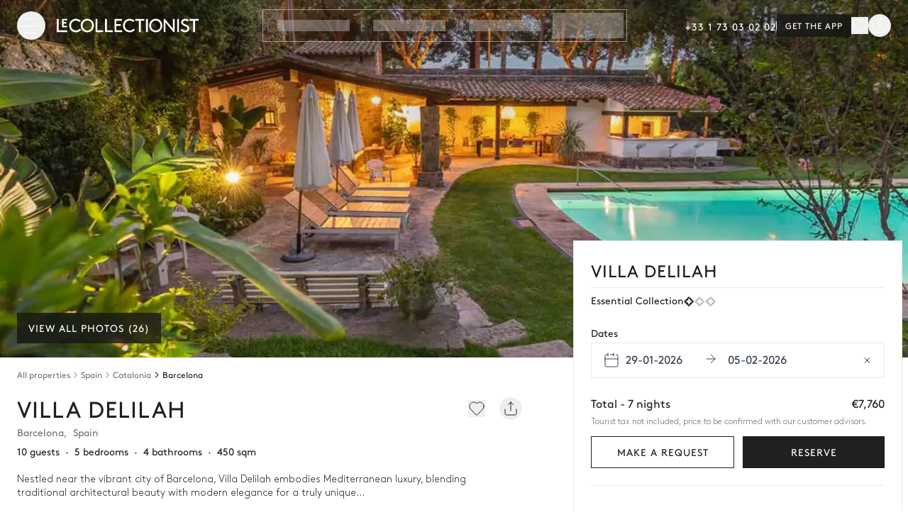

--- FILE ---
content_type: text/html;charset=utf-8
request_url: https://www.lecollectionist.com/en/luxury-rental/villa-delilah-barcelona
body_size: 42377
content:
<!DOCTYPE html><html  lang="en"><head><meta charset="utf-8"><meta name="viewport" content="width=device-width, initial-scale=1"><title>Villa Delilah, Barcelona — 5 beds for 10 guests - Le Collectionist</title><style>.page-enter-active,.page-leave-active{transition:all .4s}.page-enter-from,.page-leave-to{filter:blur(1rem);opacity:0}</style><style>.default-layout[data-v-1a17bf55]{display:flex;flex-direction:column;min-height:100vh}</style><style>.lc-modal-share .lc-modal__close-button.close-button{border-width:1px;right:1rem;top:1.5rem;--tw-border-opacity:1;border-color:rgb(234 234 234/var(--tw-border-opacity,1))}@media(min-width:576px){.lc-modal-share .lc-modal__close-button.close-button{right:2.25rem}}.lc-modal-share .lc-modal__close-button.close-button{box-shadow:1px 1px 6px #0000001a}.lc-modal-share .lc-modal__content{padding:2rem 2.25rem}</style><style>.the-header .affix[data-v-972262e0]{top:calc(var(--header-height)*-1 - 3px);transition:top .5s ease-in-out}.the-header .affix-animate[data-v-972262e0]{top:0}</style><style>.header-burger[data-v-6681be97]{cursor:pointer;display:flex;height:1.25rem;position:relative;transition-duration:.5s;transition-property:all;transition-timing-function:cubic-bezier(.4,0,.2,1);width:1.5rem}[data-v-6681be97] .header-burger span{display:block;height:1px;left:0;position:absolute;transition-duration:.3s;transition-property:all;transition-timing-function:cubic-bezier(.4,0,.2,1);width:100%}[data-v-6681be97] .header-burger span:first-child{top:0}[data-v-6681be97] .header-burger span:nth-child(2){top:50%}[data-v-6681be97] .header-burger span:nth-child(3){top:100%}</style><style>.variant-alpha[data-v-c7cf2153]{background-color:#0f0f0fb3;--tw-text-opacity:1;color:rgb(255 255 255/var(--tw-text-opacity,1));--tw-backdrop-blur:blur(12px);-webkit-backdrop-filter:var(--tw-backdrop-blur) var(--tw-backdrop-brightness) var(--tw-backdrop-contrast) var(--tw-backdrop-grayscale) var(--tw-backdrop-hue-rotate) var(--tw-backdrop-invert) var(--tw-backdrop-opacity) var(--tw-backdrop-saturate) var(--tw-backdrop-sepia);backdrop-filter:var(--tw-backdrop-blur) var(--tw-backdrop-brightness) var(--tw-backdrop-contrast) var(--tw-backdrop-grayscale) var(--tw-backdrop-hue-rotate) var(--tw-backdrop-invert) var(--tw-backdrop-opacity) var(--tw-backdrop-saturate) var(--tw-backdrop-sepia)}@media(hover:hover)and (pointer:fine){.variant-alpha[data-v-c7cf2153]:hover{background-color:#0f0f0fcc}}.variant-alpha[data-v-c7cf2153]:focus-visible{outline-color:#0f0f0f}.variant-alpha[data-v-c7cf2153]:active{background-color:#0f0f0fe6}.variant-alpha[data-v-c7cf2153]:disabled{--tw-bg-opacity:1;background-color:rgb(234 234 234/var(--tw-bg-opacity,1));--tw-text-opacity:1;color:rgb(170 170 170/var(--tw-text-opacity,1))}.variant-outline-black[data-v-c7cf2153]{border-width:1px;--tw-border-opacity:1;border-color:rgb(32 32 32/var(--tw-border-opacity,1));--tw-bg-opacity:1;background-color:rgb(255 255 255/var(--tw-bg-opacity,1));--tw-text-opacity:1;color:rgb(32 32 32/var(--tw-text-opacity,1))}@media(hover:hover)and (pointer:fine){.variant-outline-black[data-v-c7cf2153]:hover{--tw-bg-opacity:1;background-color:rgb(247 247 247/var(--tw-bg-opacity,1))}}.variant-outline-black[data-v-c7cf2153]:focus-visible{outline-color:#202020}.variant-outline-black[data-v-c7cf2153]:active{--tw-bg-opacity:1;background-color:rgb(234 234 234/var(--tw-bg-opacity,1))}.variant-outline-black[data-v-c7cf2153]:disabled{border-color:rgb(234 234 234/var(--tw-border-opacity,1));color:rgb(170 170 170/var(--tw-text-opacity,1))}.variant-outline-black[data-v-c7cf2153]:disabled,.variant-outline-grey[data-v-c7cf2153]{--tw-border-opacity:1;--tw-bg-opacity:1;background-color:rgb(255 255 255/var(--tw-bg-opacity,1));--tw-text-opacity:1}.variant-outline-grey[data-v-c7cf2153]{border-color:rgb(234 234 234/var(--tw-border-opacity,1));border-width:1px;color:rgb(32 32 32/var(--tw-text-opacity,1))}@media(hover:hover)and (pointer:fine){.variant-outline-grey[data-v-c7cf2153]:hover{--tw-bg-opacity:1;background-color:rgb(247 247 247/var(--tw-bg-opacity,1))}}.variant-outline-grey[data-v-c7cf2153]:focus-visible{outline-color:#202020}.variant-outline-grey[data-v-c7cf2153]:active{--tw-bg-opacity:1;background-color:rgb(234 234 234/var(--tw-bg-opacity,1))}.variant-outline-grey[data-v-c7cf2153]:disabled{--tw-border-opacity:1;background-color:transparent;border-color:rgb(234 234 234/var(--tw-border-opacity,1));--tw-text-opacity:1;color:rgb(170 170 170/var(--tw-text-opacity,1))}@media(hover:hover)and (pointer:fine){.variant-outline-grey[data-v-c7cf2153]:hover:disabled{background-color:transparent}}.variant-outline-grey[data-v-c7cf2153]:active:disabled{background-color:transparent}.variant-outline-white[data-v-c7cf2153]{border-width:1px;--tw-border-opacity:1;background-color:transparent;border-color:rgb(255 255 255/var(--tw-border-opacity,1));--tw-text-opacity:1;color:rgb(255 255 255/var(--tw-text-opacity,1))}@media(hover:hover)and (pointer:fine){.variant-outline-white[data-v-c7cf2153]:hover{background-color:#0f0f0f66}}.variant-outline-white[data-v-c7cf2153]:focus-visible{outline-color:#fff}.variant-outline-white[data-v-c7cf2153]:active{background-color:#0f0f0fcc}.variant-outline-white[data-v-c7cf2153]:disabled{--tw-border-opacity:1;border-color:rgb(76 76 76/var(--tw-border-opacity,1));--tw-text-opacity:1;color:rgb(170 170 170/var(--tw-text-opacity,1))}@media(hover:hover)and (pointer:fine){.variant-outline-white[data-v-c7cf2153]:hover:disabled{background-color:transparent}}.variant-outline-white[data-v-c7cf2153]:active:disabled{background-color:transparent}.variant-primary[data-v-c7cf2153]{--tw-bg-opacity:1;background-color:rgb(32 32 32/var(--tw-bg-opacity,1));--tw-text-opacity:1;color:rgb(255 255 255/var(--tw-text-opacity,1))}@media(hover:hover)and (pointer:fine){.variant-primary[data-v-c7cf2153]:hover{--tw-bg-opacity:1;background-color:rgb(15 15 15/var(--tw-bg-opacity,1))}}.variant-primary[data-v-c7cf2153]:focus-visible{outline-color:#0f0f0f}.variant-primary[data-v-c7cf2153]:active{--tw-bg-opacity:1;background-color:rgb(32 32 32/var(--tw-bg-opacity,1))}.variant-primary[data-v-c7cf2153]:disabled{--tw-bg-opacity:1;background-color:rgb(234 234 234/var(--tw-bg-opacity,1));--tw-text-opacity:1;color:rgb(170 170 170/var(--tw-text-opacity,1))}.variant-text-black[data-v-c7cf2153]{--tw-text-opacity:1;color:rgb(32 32 32/var(--tw-text-opacity,1))}@media(hover:hover)and (pointer:fine){.variant-text-black[data-v-c7cf2153]:hover{--tw-text-opacity:1;color:rgb(76 76 76/var(--tw-text-opacity,1))}}.variant-text-black[data-v-c7cf2153]:focus-visible{--tw-text-opacity:1;color:rgb(32 32 32/var(--tw-text-opacity,1))}.variant-text-black[data-v-c7cf2153]:active{--tw-text-opacity:1;color:rgb(117 117 117/var(--tw-text-opacity,1))}.variant-text-black[data-v-c7cf2153]:disabled{--tw-text-opacity:1;color:rgb(170 170 170/var(--tw-text-opacity,1))}.variant-text-white[data-v-c7cf2153]{--tw-text-opacity:1;color:rgb(255 255 255/var(--tw-text-opacity,1))}@media(hover:hover)and (pointer:fine){.variant-text-white[data-v-c7cf2153]:hover{color:#ffffffe6}}.variant-text-white[data-v-c7cf2153]:focus-visible{--tw-text-opacity:1;color:rgb(255 255 255/var(--tw-text-opacity,1))}.variant-text-white[data-v-c7cf2153]:active{color:#fff6}.variant-text-white[data-v-c7cf2153]:disabled{--tw-text-opacity:1;color:rgb(170 170 170/var(--tw-text-opacity,1))}.variant-inline-link[data-v-c7cf2153]{letter-spacing:0;text-transform:none;--tw-text-opacity:1;color:rgb(32 32 32/var(--tw-text-opacity,1));text-decoration-line:underline}@media(hover:hover)and (pointer:fine){.variant-inline-link[data-v-c7cf2153]:hover{--tw-text-opacity:1;color:rgb(76 76 76/var(--tw-text-opacity,1));text-decoration-line:underline}}.variant-inline-link[data-v-c7cf2153]:focus-visible{--tw-text-opacity:1;color:rgb(32 32 32/var(--tw-text-opacity,1))}.variant-inline-link[data-v-c7cf2153]:active{--tw-text-opacity:1;color:rgb(117 117 117/var(--tw-text-opacity,1))}.variant-inline-link[data-v-c7cf2153]:disabled{--tw-text-opacity:1;color:rgb(170 170 170/var(--tw-text-opacity,1))}.variant-inline-link[data-v-c7cf2153]{font:inherit}</style><style>.logo img{display:block;height:24px;min-width:188px;transition:filter .3s ease-in}.logo-white img{filter:invert(1);transition:filter .2s ease-in}</style><style>.empty-placeholder[data-v-b2814e0f]{align-items:center;aspect-ratio:1/1;display:flex;height:100%;justify-content:center;--tw-bg-opacity:1;background-color:rgb(247 247 247/var(--tw-bg-opacity,1));padding:.5rem}.empty-placeholder img[data-v-b2814e0f]{max-height:100px}</style><style>[data-v-213a5626] .lc-collapse-icon{height:1.5rem!important;width:1.5rem!important}.footer[data-v-213a5626]{contain-intrinsic-size:auto 1779px;content-visibility:auto}@media(min-width:576px){.footer[data-v-213a5626]{contain-intrinsic-size:auto 1665px}}@media(min-width:1170px){.footer[data-v-213a5626]{contain-intrinsic-size:auto 1242px}}</style><style>.base-input{align-items:center;border-width:1px;display:flex;height:51px;transition:border-color .15s ease-in-out,box-shadow .15s ease-in-out;width:100%;--tw-bg-opacity:1;background-clip:padding-box;font-size:1rem;font-weight:400;line-height:140%;line-height:1.5;--tw-text-opacity:1}.base-input,.base-input:focus{background-color:rgb(255 255 255/var(--tw-bg-opacity,1));color:rgb(32 32 32/var(--tw-text-opacity,1))}.base-input:focus{--tw-border-opacity:1;border-color:rgb(247 247 247/var(--tw-border-opacity,1));--tw-bg-opacity:1;--tw-text-opacity:1;--tw-shadow:0 0 0 1px #000;--tw-shadow-colored:0 0 0 1px var(--tw-shadow-color);box-shadow:var(--tw-ring-offset-shadow,0 0 #0000),var(--tw-ring-shadow,0 0 #0000),var(--tw-shadow);outline:2px solid transparent;outline-offset:2px}.base-input input{height:100%;padding:.375rem 1rem;width:100%;--tw-text-opacity:1;color:rgb(32 32 32/var(--tw-text-opacity,1))}.base-input input:focus{outline:2px solid transparent;outline-offset:2px}.base-input.base-input--focus{--tw-shadow:0 0 0 1px #000;--tw-shadow-colored:0 0 0 1px var(--tw-shadow-color);box-shadow:var(--tw-ring-offset-shadow,0 0 #0000),var(--tw-ring-shadow,0 0 #0000),var(--tw-shadow)}.base-input--prefix{padding-left:1rem;padding-right:.5rem}.base-input--prefix,.base-input--suffix{align-items:center;display:flex;flex:none;height:100%}.base-input--suffix{padding-left:.5rem;padding-right:1rem}.base-input--noBorder{border-style:none}.base-input--disabled,.base-input--disabled input{cursor:not-allowed;--tw-bg-opacity:1;background-color:rgb(234 234 234/var(--tw-bg-opacity,1));--tw-text-opacity:1;color:rgb(117 117 117/var(--tw-text-opacity,1))}.base-input--hasError-hasBorder{--tw-border-opacity:1;border-color:rgb(199 54 45/var(--tw-border-opacity,1))}.base-input--hasntError-hasBorder{--tw-border-opacity:1;border-color:rgb(234 234 234/var(--tw-border-opacity,1))}.base-input[disabled=disabled]{-webkit-text-fill-color:#eaeaea}.base-input input[type=number]::-webkit-inner-spin-button,.base-input input[type=number]::-webkit-outer-spin-button{-webkit-appearance:none;margin:0}</style><style>[data-v-0b25063a] .lc-collapse-icon{height:1.5rem!important;width:1.5rem!important}</style><style>.lc-collapse-content[data-v-39fdecda]{max-height:0;overflow:hidden;transition:max-height .75s ease-in-out}.lc-collapse-arrow[data-v-39fdecda]{align-items:center;display:flex;line-height:1;width:-moz-max-content;width:max-content}.lc-collapse-arrow[data-v-39fdecda]:focus{box-shadow:none}.lc-collapse-arrow .lc-collapse-icon[data-v-39fdecda]{display:block;height:10px;min-height:10px}.lc-collapse-arrow .lc-collapse-icon[data-v-39fdecda]:before{display:block;font-size:.75rem;height:10px}.lc-collapse-arrow--bottom .lc-collapse-icon[data-v-39fdecda]{transform:rotate(0)}.lc-collapse-arrow--bottom--active .lc-collapse-icon[data-v-39fdecda]{transform:rotate(-180deg)}.lc-collapse-arrow--right .lc-collapse-icon[data-v-39fdecda]{transform:rotate(-90deg)}.lc-collapse-arrow--right--active .lc-collapse-icon[data-v-39fdecda]{transform:rotate(0)}</style><style>.fade-enter-active[data-v-a58e6d6f],.fade-leave-active[data-v-a58e6d6f]{transition-duration:.3s;transition-property:opacity;transition-timing-function:cubic-bezier(.4,0,.2,1)}.fade-enter[data-v-a58e6d6f],.fade-leave-to[data-v-a58e6d6f]{opacity:0}</style><style>.inspiration-link[data-v-cd8127ff]{display:inline-block;font-size:.875rem;line-height:140%;line-height:1.5rem;padding-bottom:.375rem;padding-top:.375rem;position:relative;--tw-text-opacity:1;color:rgb(32 32 32/var(--tw-text-opacity,1))}.inspiration-link[data-v-cd8127ff]:after{bottom:.375rem;height:1px;left:0;position:absolute;transform-origin:bottom left;width:100%;--tw-scale-x:0;transform:translate(var(--tw-translate-x),var(--tw-translate-y)) rotate(var(--tw-rotate)) skew(var(--tw-skew-x)) skewY(var(--tw-skew-y)) scaleX(var(--tw-scale-x)) scaleY(var(--tw-scale-y));--tw-bg-opacity:1;background-color:rgb(76 76 76/var(--tw-bg-opacity,1));opacity:0;transition-duration:.5s;transition-property:all;transition-timing-function:cubic-bezier(.4,0,.2,1);transition-timing-function:cubic-bezier(0,0,.2,1);--tw-content:"";content:var(--tw-content)}@media(hover:hover)and (pointer:fine){.inspiration-link[data-v-cd8127ff]:hover{--tw-text-opacity:1;color:rgb(76 76 76/var(--tw-text-opacity,1));text-decoration-line:none}.inspiration-link[data-v-cd8127ff]:hover:after{--tw-scale-x:1;content:var(--tw-content);opacity:1;transform:translate(var(--tw-translate-x),var(--tw-translate-y)) rotate(var(--tw-rotate)) skew(var(--tw-skew-x)) skewY(var(--tw-skew-y)) scaleX(var(--tw-scale-x)) scaleY(var(--tw-scale-y))}}</style><style>.house-heading[data-v-281d9949]{height:340px}@media(min-width:768px){.house-heading[data-v-281d9949]{height:480px}}@media(min-width:992px){.house-heading[data-v-281d9949]{height:70vh}}[data-v-281d9949] .no-scroll-wrap{overflow-y:hidden}.house-photos-badge[data-v-281d9949]{background-color:#20202080;font-size:.875rem;line-height:140%;padding:.25rem .5rem;--tw-text-opacity:1;color:rgb(255 255 255/var(--tw-text-opacity,1))}[data-v-281d9949] .house-carousel__slider .swiper{height:100%}[data-v-281d9949] .house-carousel__slider .swiper-slide:before{background-image:linear-gradient(to bottom,var(--tw-gradient-stops));display:block;height:100%;position:absolute;width:100%;z-index:10;--tw-gradient-from:rgba(32,32,32,.3) var(--tw-gradient-from-position);--tw-gradient-to:rgba(32,32,32,0) var(--tw-gradient-to-position);--tw-gradient-stops:var(--tw-gradient-from),var(--tw-gradient-to);--tw-gradient-to:transparent var(--tw-gradient-to-position);--tw-gradient-stops:var(--tw-gradient-from),transparent var(--tw-gradient-via-position),var(--tw-gradient-to);--tw-gradient-via-position:40%;--tw-gradient-to:hsla(0,0%,53%,0) var(--tw-gradient-to-position);--tw-gradient-to-position:100%;--tw-content:"";content:var(--tw-content)}[data-v-281d9949] .house-carousel__slider .swiper img{height:100%;width:100%}.overlay-image[data-v-281d9949]:before{background-image:linear-gradient(to bottom,var(--tw-gradient-stops));display:block;height:100%;position:absolute;width:100%;z-index:10;--tw-gradient-from:rgba(32,32,32,.3) var(--tw-gradient-from-position);--tw-gradient-to:rgba(32,32,32,0) var(--tw-gradient-to-position);--tw-gradient-stops:var(--tw-gradient-from),var(--tw-gradient-to);--tw-gradient-to:transparent var(--tw-gradient-to-position);--tw-gradient-stops:var(--tw-gradient-from),transparent var(--tw-gradient-via-position),var(--tw-gradient-to);--tw-gradient-via-position:40%;--tw-gradient-to:hsla(0,0%,53%,0) var(--tw-gradient-to-position);--tw-gradient-to-position:100%;--tw-content:"";content:var(--tw-content)}</style><style>.no-scrollbar[data-v-a97f87ec]::-webkit-scrollbar{display:none}</style><style>@keyframes clicked-c61d3ac1{0%{color:#4c4c4c;fill:#4c4c4c;transform:scale(1.16)}to{color:#757575;fill:#757575;transform:scale(1)}}</style><style>.house-destination-breadcrumb__link[data-v-1c376a74],.house-destination-breadcrumb__link[data-v-1c376a74]:focus,.house-destination-breadcrumb__link[data-v-1c376a74]:hover{--tw-text-opacity:1;color:rgb(76 76 76/var(--tw-text-opacity,1))}</style><style>.house-informations[data-v-b5706aef]>:not(.fluid){margin-left:1rem;margin-right:1rem}</style><style>.house-description__mobile .lc-collapse[data-v-fd237cc5]{display:inline-flex;font-size:.875rem;font-weight:400;line-height:140%}</style><style>@media(min-width:992px){[data-v-a2a6896b] .house-inquiry__sticky-bottom{display:none}}</style><style>@keyframes baseModalFadeIn{0%{opacity:0}to{opacity:100%}}@keyframes baseModalFadeInTop{0%{opacity:0;transform:translateY(100%)}to{opacity:100%;transform:translateY(0)}}@keyframes baseModalFadeInBottom{0%{opacity:0;transform:translateY(-100%)}to{opacity:100%;transform:translateY(0)}}</style><style>button[data-v-c6c89ede]:disabled{--tw-text-opacity:1;color:rgb(202 202 202/var(--tw-text-opacity,1))}[data-v-c6c89ede] .swiper-slide{width:75%}@media(min-width:576px){[data-v-c6c89ede] .swiper-slide{width:15rem}}@media(min-width:768px){.rooms-photos-carousel[data-v-c6c89ede] .swiper:not(.swiper-initialized) .swiper-wrapper>.swiper-slide{margin-right:16px;width:calc(50% - 8px)}}</style><style>.leaflet-bar{box-shadow:none}.leaflet-bar .leaflet-control-zoom-in,.leaflet-bar .leaflet-control-zoom-out{border-radius:0!important}.house-map .leaflet-interactive{cursor:auto}</style><style>.item[data-v-dfdfd019]{align-items:center;display:flex;font-size:.875rem;gap:.625rem;line-height:140%;padding:.75rem .5rem}</style><style>.inquiry-block__loader{animation:Gradient 2s linear infinite;background:linear-gradient(-65deg,#fffd 37%,#fff0 50%,#fffd 62%);background-size:500% 500%;inset:0;overflow:hidden;position:absolute;z-index:10}</style><style>.modal.fade .modal-dialog.inquiry-block__modal--visible{overflow:visible}.inquiry-date-picker__base-calendar.disabled{cursor:pointer}.inquiry-date-picker__calendar{margin:0 0 1.5rem}.inquiry-date-picker__calendar .datepicker__close-button{display:none}@media screen and (max-width:767px){.inquiry-date-picker__calendar .datepicker.show-tooltip .datepicker__months,.inquiry-date-picker__calendar .datepicker__months{height:calc(100% - 170px)}}.inquiry-date-picker__calendar .datepicker__wrapper{height:0!important}.inquiry-date-picker__calendar .datepicker__clear-button,.inquiry-date-picker__calendar .datepicker__dummy-wrapper,.inquiry-date-picker__calendar label{display:none}@media(min-width:768px){.inquiry-date-picker__calendar .datepicker__wrapper{height:51px!important}.inquiry-date-picker__calendar label{display:inline-block}.inquiry-date-picker__calendar .datepicker__dummy-wrapper{display:flex}.inquiry-date-picker__calendar .datepicker__clear-button{display:block}.inquiry-date-picker__base-calendar .datepicker__wrapper .datepicker{left:0}}@media(min-width:992px){.inquiry-date-picker__base-calendar .datepicker__wrapper .datepicker{left:auto}}.inquiry-date-picker__minimum-stay{font-size:.75rem;line-height:140%;margin:.25rem 0 0}.inquiry-date-picker__minimum-stay--danger{--tw-text-opacity:1;color:rgb(199 54 45/var(--tw-text-opacity,1))}.gray-500{--tw-text-opacity:1;color:rgb(117 117 117/var(--tw-text-opacity,1))}</style><style>.house-reviews-global__slider .swiper-wrapper{padding-bottom:.875rem}.house-reviews-global__slider .swiper-pagination{align-items:center;display:flex;margin-left:1.5rem;margin-right:1.5rem;position:static;width:auto!important}.house-reviews-global__slider .swiper-pagination-bullet{border-width:1px;height:5px;width:5px;--tw-border-opacity:1;border-color:rgb(76 76 76/var(--tw-border-opacity,1))}.house-reviews-global__slider .swiper-pagination-bullet-active{border-width:0;height:8px;width:8px;--tw-bg-opacity:1;background-color:rgb(76 76 76/var(--tw-bg-opacity,1))}</style><style>.swiper-pagination.pagination-v2{align-items:center;display:flex;margin-left:1.5rem;margin-right:1.5rem;position:static;width:auto!important}.swiper-pagination.pagination-v2 .swiper-pagination-bullet{border-width:1px;height:5px;width:5px;--tw-border-opacity:1;border-color:rgb(76 76 76/var(--tw-border-opacity,1))}.swiper-pagination.pagination-v2 .swiper-pagination-bullet-active{border-width:0;height:8px;width:8px;--tw-bg-opacity:1;background-color:rgb(76 76 76/var(--tw-bg-opacity,1))}</style><style>.similar-houses__slider[data-v-bedb18b4] .swiper-wrapper{margin-bottom:1.25rem}@media(min-width:576px){.similar-houses__slider[data-v-bedb18b4]>.swiper>.swiper-wrapper>.swiper-slide{overflow:visible}}.similar-houses__slider[data-v-bedb18b4] h2{margin-bottom:.5rem!important}@media(min-width:768px){.similar-houses__slider[data-v-bedb18b4] .swiper:not(.swiper-initialized) .swiper-wrapper>.swiper-slide{margin-right:16px;width:calc(33.33333% - 10.66667px)}}</style><style>.base-map[data-v-edffb135]{height:100%;z-index:10}[data-v-edffb135] .leaflet-container a{--tw-text-opacity:1;color:rgb(32 32 32/var(--tw-text-opacity,1));text-decoration-line:none}</style><style>.base-calendar--hasError .calendar_input{border-width:1px;--tw-border-opacity:1;border-color:rgb(199 54 45/var(--tw-border-opacity,1))}.calendar_wrapper{z-index:10}.vue-calendar .calendar_day--in-period .calendar_day--day-number{color:rgb(32 32 32/var(--tw-text-opacity,1))}@supports (text-wrap:nowrap){.vue-calendar .calendar_input-text--checkIn{text-wrap:nowrap}}@supports not (text-wrap:nowrap){.vue-calendar .calendar_input-text--checkIn{min-width:6rem}}.vue-calendar .calendar_wrapper_month{--tw-text-opacity:1;color:rgb(32 32 32/var(--tw-text-opacity,1))}.vue-calendar .calendar_day--day-number{font-weight:300}.vue-calendar .calendar_day--in-period .calendar_day--day-number{font-weight:300;--tw-text-opacity:1;color:rgb(170 170 170/var(--tw-text-opacity,1))}.vue-calendar .calendar_day--is-a-day-period .calendar_day--day-number{font-weight:700}</style><style>.vue-calendar .calendar_wrapper_content-header-days{display:grid;grid-template-columns:repeat(7,minmax(0,1fr));padding-bottom:.375rem;padding-top:1.25rem}.vue-calendar .calendar-days{color:var(--calendar-header-days-color);font-size:14px;text-align:center}.calendar_footer{display:flex;flex-direction:column;padding-left:1rem;padding-right:1rem;padding-top:1rem}@media(min-width:768px){.calendar_footer{padding-left:0;padding-right:0}}.calendar_footer{border-color:var(--calendar-mobile-header-border-bottom-days)}.calendar_footer--button{align-items:center;display:flex;justify-content:space-between;padding-left:.75rem;padding-right:.75rem}@media(min-width:768px){.calendar_footer--button{justify-content:flex-end;padding-left:0;padding-right:0}}.calendar_footer--button-clear,.calendar_footer--button-close{font-size:14px;font-weight:500}@media(min-width:768px){.calendar_footer--button-clear,.calendar_footer--button-close{padding-left:1rem}}.calendar_footer--button-clear{--tw-text-opacity:1;color:rgb(32 32 32/var(--tw-text-opacity));text-decoration-line:underline}.calendar_footer--button-close{--tw-text-opacity:1;color:rgb(3 61 61/var(--tw-text-opacity))}.vue-calendar .calendar_day_haldDay[data-v-ed1cb25f]{height:200%;position:absolute;width:200%;--tw-rotate:45deg;transform:translate(var(--tw-translate-x),var(--tw-translate-y)) rotate(var(--tw-rotate)) skew(var(--tw-skew-x)) skewY(var(--tw-skew-y)) scaleX(var(--tw-scale-x)) scaleY(var(--tw-scale-y))}.vue-calendar .calendar_day_haldDay--checkIn[data-v-ed1cb25f]{background:var(--day-disabled);right:-140%;top:0}.vue-calendar .calendar_day_haldDay--checkOut[data-v-ed1cb25f]{background:var(--day-disabled);right:0;top:-140%}.vue-calendar .calendar_day--checkIn .calendar_day_haldDay--checkIn[data-v-ed1cb25f],.vue-calendar .calendar_day--checkOut .calendar_day_haldDay--checkOut[data-v-ed1cb25f]{background:var(--day-checkIn-checkOut)}.vue-calendar .calendar_header{align-items:center;display:grid;gap:1rem;grid-template-columns:repeat(3,minmax(0,1fr));position:relative}@media(min-width:768px){.vue-calendar .calendar_header{grid-template-columns:repeat(2,minmax(0,1fr))}}.vue-calendar .calendar_header_mobile{align-items:center;display:flex;gap:1rem;justify-content:space-between;margin-bottom:1.5rem;position:relative}.vue-calendar .calendar_header-left-button,.vue-calendar .calendar_header-right-button{background-color:var(--calendar-paginate-bg);border-color:var(--calendar-paginate-border-color);color:var(--calendar-paginate-text-color)}.vue-calendar .calendar_header-left-button:hover,.vue-calendar .calendar_header-right-button:hover{background-color:var(--calendar-paginate-hover-bg);border-color:var(--calendar-paginate-hover-border);color:var(--calendar-paginate-hover-text)}.vue-calendar .calendar_header-left-button:disabled,.vue-calendar .calendar_header-right-button:disabled{background-color:var(--calendar-paginate-disabled-bg);border-color:var(--calendar-paginate-disabled-border);color:var(--calendar-paginate-disabled-text)}.vue-calendar .calendar_header-left{display:flex;justify-content:flex-start}.vue-calendar .calendar_header-right{display:flex;justify-content:flex-end}.vue-calendar .calendar_header-text{align-items:center;color:var(--calendar-text-color);display:flex;font-size:14px;font-weight:700;margin:0;padding-left:.75rem;padding-right:.75rem;text-transform:capitalize}.vue-calendar .calendar_header-left-button,.vue-calendar .calendar_header-right-button{align-items:center;display:flex;justify-content:center;transition-duration:.3s}.vue-calendar .calendar_header-left-button:focus,.vue-calendar .calendar_header-right-button:focus{outline:2px solid transparent;outline-offset:2px}.vue-calendar .calendar_header-left-button:disabled,.vue-calendar .calendar_header-right-button:disabled{pointer-events:none}.vue-calendar .calendar_input{align-items:center;background-color:var(--calendar-input-bg);border-color:var(--calendar-input-border);border-width:1px;cursor:pointer;display:flex;height:50px;justify-content:space-between;padding-left:1rem;padding-right:1rem}.vue-calendar .calendar_input-left-part{align-items:center;display:flex;height:100%;width:100%}.vue-calendar .calendar_input-calendar{margin-right:.5rem}.vue-calendar .calendar_input-calendar--checkIn{--tw-text-opacity:1;color:rgb(55 65 81/var(--tw-text-opacity))}.vue-calendar .calendar_input-text{align-items:center;display:flex;margin:0}.vue-calendar .calendar_input-arrowRight--hasnt-checkIn,.vue-calendar .calendar_input-calendar--hasnt-checkIn,.vue-calendar .calendar_input-text--hasnt-checkIn{color:#aaa}.vue-calendar .calendar_input-text--checkIn{--tw-text-opacity:1;color:rgb(55 65 81/var(--tw-text-opacity))}.vue-calendar .calendar_input-arrowRight{margin-left:1rem;margin-right:1rem}.vue-calendar .calendar_input-arrowRight--checkIn{--tw-text-opacity:1;color:rgb(55 65 81/var(--tw-text-opacity))}.calendar_tooltip[data-v-53fba03f]{bottom:100%;z-index:20}.calendar_tooltip-arrow[data-v-53fba03f],.calendar_tooltip[data-v-53fba03f]{left:50%;position:absolute;--tw-translate-x:-50%;transform:translate(var(--tw-translate-x),var(--tw-translate-y)) rotate(var(--tw-rotate)) skew(var(--tw-skew-x)) skewY(var(--tw-skew-y)) scaleX(var(--tw-scale-x)) scaleY(var(--tw-scale-y))}.calendar_tooltip-arrow[data-v-53fba03f]{border-left-color:transparent;border-left-width:8px;border-right-color:transparent;border-right-width:8px;border-top-color:var(--calendar-tooltip-border);border-top-width:8px;height:0;top:100%;width:0}.calendar_tooltip--content[data-v-53fba03f]{background-color:var(--calendar-tooltip-bg);border-color:var(--calendar-tooltip-border);border-radius:4px;border-width:1px;color:var(--calendar-tooltip-text);font-size:10px;left:0;padding:.5rem 1rem;position:relative;right:0;text-align:center;white-space:pre-line;width:-moz-max-content;width:max-content}.calendar_day-wrap-tooltip--left .calendar_tooltip--content--min[data-v-53fba03f],.calendar_tooltip--content[data-v-53fba03f]{transform:translate(var(--tw-translate-x),var(--tw-translate-y)) rotate(var(--tw-rotate)) skew(var(--tw-skew-x)) skewY(var(--tw-skew-y)) scaleX(var(--tw-scale-x)) scaleY(var(--tw-scale-y))}.calendar_day-wrap-tooltip--left .calendar_tooltip--content--min[data-v-53fba03f]{--tw-translate-x:5em}.calendar_day-wrap-tooltip--left .calendar_tooltip--content--max[data-v-53fba03f]{--tw-translate-x:9em}.calendar_day-wrap-tooltip--center .calendar_tooltip--content[data-v-53fba03f],.calendar_day-wrap-tooltip--left .calendar_tooltip--content--max[data-v-53fba03f]{transform:translate(var(--tw-translate-x),var(--tw-translate-y)) rotate(var(--tw-rotate)) skew(var(--tw-skew-x)) skewY(var(--tw-skew-y)) scaleX(var(--tw-scale-x)) scaleY(var(--tw-scale-y))}.calendar_day-wrap-tooltip--center .calendar_tooltip--content[data-v-53fba03f]{left:50%;--tw-translate-x:-50%}.calendar_day-wrap-tooltip--right .calendar_tooltip--content--min[data-v-53fba03f]{--tw-translate-x:-6em}.calendar_day-wrap-tooltip--right .calendar_tooltip--content--max[data-v-53fba03f],.calendar_day-wrap-tooltip--right .calendar_tooltip--content--min[data-v-53fba03f]{transform:translate(var(--tw-translate-x),var(--tw-translate-y)) rotate(var(--tw-rotate)) skew(var(--tw-skew-x)) skewY(var(--tw-skew-y)) scaleX(var(--tw-scale-x)) scaleY(var(--tw-scale-y))}.calendar_day-wrap-tooltip--right .calendar_tooltip--content--max[data-v-53fba03f]{--tw-translate-x:-9em}.vue-calendar{--calendar-vh:1vh;--calendar-wrapper:#fff;--calendar-tooltip-bg:#202020;--calendar-tooltip-border:#202020;--calendar-tooltip-text:#fff;--calendar-half-day-color:#757575;--calendar-half-day-color-active:#222;--calendar-text-color:#202020;--calendar-header-days-color:#757575;--day-border:#fff;--day-checkIn-checkOut:#8ebbbb;--day-disabled:#aaa;--day-hovering-with-checkIn:#8ebbbb;--day-range-days:#daebeb;--calendar-disabled-opacity:.5;--calendar-mobile-header-border-bottom-days:#eee;--calendar-input-bg:#fff;--calendar-input-border:#f0f2f6;--calendar-input-shadow:0 0 0 .2rem #eee;--calendar-paginate-bg:#fff;--calendar-paginate-text-color:#202020;--calendar-paginate-border-color:#f0f2f6;--calendar-paginate-hover-bg:#fff;--calendar-paginate-hover-text:#202020;--calendar-paginate-hover-border:#202020;--calendar-paginate-disabled-bg:#fff;--calendar-paginate-disabled-border:#f0f2f6;--calendar-paginate-disabled-text:#f0f2f6;--day-today:#264646}*,:after,:before{--tw-border-spacing-x:0;--tw-border-spacing-y:0;--tw-translate-x:0;--tw-translate-y:0;--tw-rotate:0;--tw-skew-x:0;--tw-skew-y:0;--tw-scale-x:1;--tw-scale-y:1;--tw-pan-x: ;--tw-pan-y: ;--tw-pinch-zoom: ;--tw-scroll-snap-strictness:proximity;--tw-gradient-from-position: ;--tw-gradient-via-position: ;--tw-gradient-to-position: ;--tw-ordinal: ;--tw-slashed-zero: ;--tw-numeric-figure: ;--tw-numeric-spacing: ;--tw-numeric-fraction: ;--tw-ring-inset: ;--tw-ring-offset-width:0px;--tw-ring-offset-color:#fff;--tw-ring-color:rgba(59,130,246,.5);--tw-ring-offset-shadow:0 0 #0000;--tw-ring-shadow:0 0 #0000;--tw-shadow:0 0 #0000;--tw-shadow-colored:0 0 #0000;--tw-blur: ;--tw-brightness: ;--tw-contrast: ;--tw-grayscale: ;--tw-hue-rotate: ;--tw-invert: ;--tw-saturate: ;--tw-sepia: ;--tw-drop-shadow: ;--tw-backdrop-blur: ;--tw-backdrop-brightness: ;--tw-backdrop-contrast: ;--tw-backdrop-grayscale: ;--tw-backdrop-hue-rotate: ;--tw-backdrop-invert: ;--tw-backdrop-opacity: ;--tw-backdrop-saturate: ;--tw-backdrop-sepia: }::backdrop{--tw-border-spacing-x:0;--tw-border-spacing-y:0;--tw-translate-x:0;--tw-translate-y:0;--tw-rotate:0;--tw-skew-x:0;--tw-skew-y:0;--tw-scale-x:1;--tw-scale-y:1;--tw-pan-x: ;--tw-pan-y: ;--tw-pinch-zoom: ;--tw-scroll-snap-strictness:proximity;--tw-gradient-from-position: ;--tw-gradient-via-position: ;--tw-gradient-to-position: ;--tw-ordinal: ;--tw-slashed-zero: ;--tw-numeric-figure: ;--tw-numeric-spacing: ;--tw-numeric-fraction: ;--tw-ring-inset: ;--tw-ring-offset-width:0px;--tw-ring-offset-color:#fff;--tw-ring-color:rgba(59,130,246,.5);--tw-ring-offset-shadow:0 0 #0000;--tw-ring-shadow:0 0 #0000;--tw-shadow:0 0 #0000;--tw-shadow-colored:0 0 #0000;--tw-blur: ;--tw-brightness: ;--tw-contrast: ;--tw-grayscale: ;--tw-hue-rotate: ;--tw-invert: ;--tw-saturate: ;--tw-sepia: ;--tw-drop-shadow: ;--tw-backdrop-blur: ;--tw-backdrop-brightness: ;--tw-backdrop-contrast: ;--tw-backdrop-grayscale: ;--tw-backdrop-hue-rotate: ;--tw-backdrop-invert: ;--tw-backdrop-opacity: ;--tw-backdrop-saturate: ;--tw-backdrop-sepia: }.vue-calendar li{list-style-type:none}.vue-calendar button{-webkit-appearance:none;-moz-appearance:none;appearance:none;border-width:0;--tw-bg-opacity:1;background-color:rgb(255 255 255/var(--tw-bg-opacity));--tw-shadow:0 0 #0000;--tw-shadow-colored:0 0 #0000;box-shadow:var(--tw-ring-offset-shadow,0 0 #0000),var(--tw-ring-shadow,0 0 #0000),var(--tw-shadow)}.vue-calendar{position:relative;-webkit-user-select:none;-moz-user-select:none;user-select:none;width:100%}.vue-calendar .calendar_input-open{box-shadow:var(--calendar-input-shadow)}.vue-calendar .calendar_wrapper{background-color:var(--calendar-wrapper);z-index:20}.vue-calendar .calendar_wrapper:not(.calendar_wrapper--year){padding:1.5rem}@media(min-width:768px){.vue-calendar .calendar_wrapper:not(.calendar_wrapper--year){position:absolute;top:100%;--tw-shadow:0 4px 6px -1px rgba(0,0,0,.1),0 2px 4px -2px rgba(0,0,0,.1);--tw-shadow-colored:0 4px 6px -1px var(--tw-shadow-color),0 2px 4px -2px var(--tw-shadow-color);box-shadow:var(--tw-ring-offset-shadow,0 0 #0000),var(--tw-ring-shadow,0 0 #0000),var(--tw-shadow)}}.vue-calendar .calendar_wrapper.calendar_wrapper--visible{display:block!important;margin-left:auto!important;margin-right:auto!important;position:static!important;width:100%!important}.vue-calendar .calendar_wrapper:not(.calendar_wrapper--affix) .calendar_wrapper_content{display:grid}@media(min-width:768px){.vue-calendar .calendar_wrapper:not(.calendar_wrapper--affix) .calendar_wrapper_content{gap:3rem;grid-template-columns:repeat(2,minmax(0,1fr))}}.vue-calendar .calendar_wrapper:not(.calendar_wrapper--affix).calendar_wrapper--year .calendar_wrapper_content{display:grid}@media(min-width:768px){.vue-calendar .calendar_wrapper:not(.calendar_wrapper--affix).calendar_wrapper--year .calendar_wrapper_content{gap:3rem;grid-template-columns:repeat(4,minmax(0,1fr))}}.vue-calendar .calendar_wrapper_content-days{display:grid;grid-template-columns:repeat(7,minmax(0,1fr))}.vue-calendar .calendar_day-wrap{border-color:var(--day-border);border-width:.5px;height:0;padding-bottom:100%;position:relative}.vue-calendar .calendar_day-wrap--no-border{border-width:0;pointer-events:none}.vue-calendar .calendar_day-wrap--disabled{pointer-events:none}.vue-calendar .calendar_day{font-size:16px;height:100%;left:0;overflow:hidden;position:absolute;right:0;width:100%}.vue-calendar .calendar_day:focus{outline:2px solid transparent;outline-offset:2px}.vue-calendar .calendar_day--today:after{background-color:var(--day-today);border-radius:9999px;bottom:.25rem;content:"";display:block;height:.25rem;left:0;margin-left:auto;margin-right:auto;position:absolute;right:0;width:.25rem}.vue-calendar .calendar_day--hovering:not(.calendar_day--checkIn),.vue-calendar .calendar_day_between--checkIn-checkOut{background-color:var(--day-range-days)}.vue-calendar .calendar_day-in-half-day--checkIn{pointer-events:none}.vue-calendar .calendar_day-in-half-day--checkIn:hover{--tw-bg-opacity:1;background-color:rgb(255 255 255/var(--tw-bg-opacity))}.vue-calendar .calendar_day-in-half-day--checkIn .calendar_day--day-number,.vue-calendar .calendar_day-in-half-day--checkOut:not(.calendar_day--checkIn) .calendar_day--day-number{color:var(--calendar-half-day-color);font-weight:700}.vue-calendar .calendar_day--checkIn--single{background-color:var(--day-range-days)}.vue-calendar .calendar_day--hovering-checkIn.calendar_day-in-half-day--checkIn,.vue-calendar .calendar_day--hovering-checkIn:not(.calendar_day-in-half-day--checkIn){background-color:var(--day-hovering-with-checkIn)}.vue-calendar .calendar_day--is-a-day-period{color:#202020;font-weight:700}.vue-calendar .calendar_day--day-number{left:50%;position:absolute;top:50%;z-index:6;--tw-translate-x:-50%;--tw-translate-y:-50%;color:var(--calendar-text-color);transform:translate(var(--tw-translate-x),var(--tw-translate-y)) rotate(var(--tw-rotate)) skew(var(--tw-skew-x)) skewY(var(--tw-skew-y)) scaleX(var(--tw-scale-x)) scaleY(var(--tw-scale-y))}.vue-calendar .calendar_day-wrap--disabled .calendar_day:not(.calendar_day--booking) .calendar_day--day-number{color:var(--day-disabled);font-weight:400;pointer-events:none;text-decoration-line:line-through}.vue-calendar .calendar_day-wrap--disabled .calendar_day.calendar_day--booking .calendar_day--day-number{font-weight:400;pointer-events:none}.vue-calendar .calendar_day--in-period .calendar_day--day-number{color:var(--day-disabled);font-weight:400;pointer-events:none}.vue-calendar .event-none{pointer-events:none}.vue-calendar .calendar_wrapper--year{width:100%}.vue-calendar .calendar_wrapper_content--year{-moz-column-gap:1.5rem;column-gap:1.5rem;display:grid;grid-template-columns:repeat(4,minmax(0,1fr));row-gap:1.5rem}.vue-calendar .calendar_paginate-wrapper{align-items:center;display:flex;margin-bottom:2rem;margin-top:2rem}.vue-calendar .calendar_paginate-wrapper--left-content{align-items:center;display:flex}.vue-calendar .calendar_paginate-button{align-items:center;background-color:var(--calendar-paginate-bg);border-color:var(--calendar-paginate-border-color);border-width:1px;color:var(--calendar-paginate-text-color);display:flex;height:48px;justify-content:center;transition-duration:.3s;width:48px}.vue-calendar .calendar_paginate-button:disabled{background-color:var(--calendar-paginate-disabled-bg);border-color:var(--calendar-paginate-disabled-border);color:var(--calendar-paginate-disabled-text)}.vue-calendar .calendar_paginate-year{width:5rem}.vue-calendar .calendar_paginate-year,.vue-calendar .calendar_today-button{align-items:center;border-width:1px;display:flex;height:48px;justify-content:center;margin-left:.75rem;margin-right:.75rem;--tw-border-opacity:1;border-color:rgb(229 231 235/var(--tw-border-opacity));font-weight:700;padding-left:1rem;padding-right:1rem;text-align:center}.vue-calendar .calendar_day-wrap--disabled .calendar_day--booking{pointer-events:auto;text-decoration-line:line-through}.vue-calendar .calendar_wrapper--right{left:auto;right:0}.vue-calendar .calendar_wrapper--left{left:auto;right:auto}.vue-calendar .calendar_wrapper--single .calendar_wrapper_content{display:block}.vue-calendar--disabled{opacity:var(--calendar-disabled-opacity);pointer-events:none}.calendar_wrapper_month{font-size:14px;font-weight:700;padding-bottom:1.5rem;text-align:center;text-transform:capitalize}@media(min-width:768px){.calendar_wrapper_month{padding-bottom:0;padding-top:0}.vue-calendar .calendar_wrapper:not(.calendar_wrapper--year):not(.calendar_wrapper--affix){width:780px}.vue-calendar .calendar_wrapper.calendar_wrapper--single{width:380px}.vue-calendar .calendar_today-button:hover{color:var(--calendar-today-text)}.vue-calendar .calendar_paginate-button:hover,.vue-calendar .calendar_today-button:hover{background-color:var(--calendar-paginate-hover-bg);border-color:var(--calendar-paginate-hover-border)}.vue-calendar .calendar_paginate-button:hover{color:var(--calendar-paginate-hover-text)}.vue-calendar .calendar_wrapper:not(.calendar_wrapper--affix) .calendar_wrap_month:first-child{position:relative}.vue-calendar .calendar_wrapper:not(.calendar_wrapper--affix) .calendar_wrap_month:first-child:after{bottom:0;display:block;height:calc(100% + 1.5rem);left:calc(100% + 1.5rem);position:absolute;width:1px;--tw-translate-x:-50%;transform:translate(var(--tw-translate-x),var(--tw-translate-y)) rotate(var(--tw-rotate)) skew(var(--tw-skew-x)) skewY(var(--tw-skew-y)) scaleX(var(--tw-scale-x)) scaleY(var(--tw-scale-y));--tw-bg-opacity:1;background-color:rgb(229 231 235/var(--tw-bg-opacity));--tw-content:"";content:var(--tw-content)}}.vue-calendar .calendar_wrapper.calendar_wrapper--affix{left:0;min-height:calc(var(--vh, 1vh)*100);padding:0;position:fixed;right:0;top:0}.vue-calendar .calendar_wrapper.calendar_wrapper--affix .calendar_wrapper_content{height:calc(100vh - 100px - var(--vh, 1vh));overflow-y:auto;padding:1rem}</style><link rel="stylesheet" href="/_nuxt/entry.BUnh-Bll.css" crossorigin><link rel="stylesheet" href="/_nuxt/useHouseInquiryBooking.gKupTD4S.css" crossorigin><link rel="stylesheet" href="/_nuxt/BaseButton.Bix74yv9.css" crossorigin><link rel="stylesheet" href="/_nuxt/BaseCollapse.2NN6NnXT.css" crossorigin><link rel="preload" href="/fonts/ayer/Ayer-Medium.woff2" as="font" type="font/woff2" crossorigin="anonymous"><link rel="preload" href="/fonts/brown/Brown-Light.woff2" as="font" type="font/woff2" crossorigin="anonymous"><link rel="preload" href="/fonts/brown/Brown-Regular.woff2" as="font" type="font/woff2" crossorigin="anonymous"><link rel="preload" href="/fonts/gtalpina/GTAlpina-Light.woff2" as="font" type="font/woff2" crossorigin="anonymous"><link rel="preload" as="image" href="https://cdn.lecollectionist.com/__collectionist__/production/uploads/photos/house-6344/2022-10-19-60a69e309818d34c1e6541483bb00ac7.jpg?width=2880&force_format=webp&q=50" imagesizes="(max-width: 768px) 100vw, (max-width: 992px) 100vw, (max-width: 1170px) 100vw, (max-width: 1440px) 100vw, 100vw" imagesrcset="https://cdn.lecollectionist.com/__collectionist__/production/uploads/photos/house-6344/2022-10-19-60a69e309818d34c1e6541483bb00ac7.jpg?width=576&force_format=webp&q=50 576w, https://cdn.lecollectionist.com/__collectionist__/production/uploads/photos/house-6344/2022-10-19-60a69e309818d34c1e6541483bb00ac7.jpg?width=768&force_format=webp&q=50 768w, https://cdn.lecollectionist.com/__collectionist__/production/uploads/photos/house-6344/2022-10-19-60a69e309818d34c1e6541483bb00ac7.jpg?width=992&force_format=webp&q=50 992w, https://cdn.lecollectionist.com/__collectionist__/production/uploads/photos/house-6344/2022-10-19-60a69e309818d34c1e6541483bb00ac7.jpg?width=1152&force_format=webp&q=50 1152w, https://cdn.lecollectionist.com/__collectionist__/production/uploads/photos/house-6344/2022-10-19-60a69e309818d34c1e6541483bb00ac7.jpg?width=1170&force_format=webp&q=50 1170w, https://cdn.lecollectionist.com/__collectionist__/production/uploads/photos/house-6344/2022-10-19-60a69e309818d34c1e6541483bb00ac7.jpg?width=1440&force_format=webp&q=50 1440w, https://cdn.lecollectionist.com/__collectionist__/production/uploads/photos/house-6344/2022-10-19-60a69e309818d34c1e6541483bb00ac7.jpg?width=1536&force_format=webp&q=50 1536w, https://cdn.lecollectionist.com/__collectionist__/production/uploads/photos/house-6344/2022-10-19-60a69e309818d34c1e6541483bb00ac7.jpg?width=1984&force_format=webp&q=50 1984w, https://cdn.lecollectionist.com/__collectionist__/production/uploads/photos/house-6344/2022-10-19-60a69e309818d34c1e6541483bb00ac7.jpg?width=2340&force_format=webp&q=50 2340w, https://cdn.lecollectionist.com/__collectionist__/production/uploads/photos/house-6344/2022-10-19-60a69e309818d34c1e6541483bb00ac7.jpg?width=2880&force_format=webp&q=50 2880w" fetchpriority="high"><script type="module" src="/_nuxt/qXIAafpJ.js" crossorigin></script><link rel="manifest" href="/manifest.json"><link rel="apple-touch-icon" type="image/x-icon" sizes="180x180" href="/apple-touch-icon.png"><link rel="icon" type="image/png" sizes="48x48" href="/favicon-white-48x48.png?v=1"><link rel="icon" type="image/png" sizes="512x512" href="/favicon-white-512x512.png?v=1"><meta content="IE=edge,chrome=1" http-equiv="X-UA-Compatible"><meta name="description" content="Nestled near the vibrant city of Barcelona, Villa Delilah embodies Mediterranean luxury, blending traditional architectural beauty with modern elegance for a truly unique experience."><meta name="theme-color" content="#202020"><script type="application/ld+json">{"@context":"https://schema.org","@graph":[{"@type":"Organization","@id":"https://www.lecollectionist.com/en#organization","name":"Le Collectionist","url":"https://www.lecollectionist.com/en","logo":"https://cdn.lecollectionist.com/__collectionist__/production/assets/images/lc-logo.svg","foundingDate":"2014","address":{"@type":"PostalAddress","streetAddress":"65 Rue de la Victoire","addressLocality":"Paris","postalCode":"75009","addressCountry":"FR"},"telephone":"+33 1 73 03 02 02","contactPoint":[{"@type":"ContactPoint","telephone":"+33 1 73 03 02 02","contactType":"customer service","areaServed":"Worldwide","availableLanguage":["French","English"],"email":"contact@lecollectionist.com"},{"@type":"ContactPoint","telephone":"+33 1 73 03 02 02","contactType":"sales","areaServed":"Worldwide","availableLanguage":["French","English"]}],"award":["Condé Nast Traveller Readers’ Choice Awards 2024","B-Corporation Certification 2022"],"sameAs":["https://www.facebook.com/lecollectionist","https://www.instagram.com/lecollectionist","https://www.linkedin.com/company/le-collectionist","https://www.youtube.com/channel/UCiED1oKWDWR2JDusPRkonuw"]}]}</script><script type="application/ld+json">{"@context":"https://schema.org","@graph":[{"@type":"ContactPoint","areaServed":"EN","availableLanguage":["French","English"],"contactType":"customer support","email":"contact+site@lecollectionist.com","telephone":"+33 1 73 03 02 02","url":"https://www.lecollectionist.com/en/contact"},{"@type":"Organization","name":"Le Collectionist","url":"https://www.lecollectionist.com","logo":"https://cdn.lecollectionist.com/__collectionist__/production/assets/images/lc-logo.svg","sameAs":["https://www.facebook.com/lecollectionist","https://www.instagram.com/lecollectionist","https://www.linkedin.com/company/le-collectionist"]},{"@type":"Service","areaServed":{"@type":"Place","name":"France"},"availableChannel":{"@type":"ContactPoint","areaServed":"EN","availableLanguage":["French","English"],"contactType":"customer support","email":"contact+site@lecollectionist.com","telephone":"+33 1 73 03 02 02","url":"https://www.lecollectionist.com/en/contact"},"name":"Book your holiday","provider":{"@type":"Organization","name":"Le Collectionist","url":"https://www.lecollectionist.com","logo":"https://cdn.lecollectionist.com/__collectionist__/production/assets/images/lc-logo.svg","sameAs":["https://www.facebook.com/lecollectionist","https://www.instagram.com/lecollectionist","https://www.linkedin.com/company/le-collectionist"]}},{"@type":"Service","areaServed":{"@type":"Place","name":"France"},"availableChannel":{"@type":"ContactPoint","areaServed":"EN","availableLanguage":["French","English"],"contactType":"customer support","email":"contact+site@lecollectionist.com","telephone":"+33 1 73 03 02 02","url":"https://www.lecollectionist.com/en/contact"},"name":"Read the magazine","provider":{"@type":"Organization","name":"Le Collectionist","url":"https://www.lecollectionist.com","logo":"https://cdn.lecollectionist.com/__collectionist__/production/assets/images/lc-logo.svg","sameAs":["https://www.facebook.com/lecollectionist","https://www.instagram.com/lecollectionist","https://www.linkedin.com/company/le-collectionist"]}},{"@type":"Service","areaServed":{"@type":"Place","name":"France"},"availableChannel":{"@type":"ContactPoint","areaServed":"EN","availableLanguage":["French","English"],"contactType":"customer support","email":"contact+site@lecollectionist.com","telephone":"+33 1 73 03 02 02","url":"https://www.lecollectionist.com/en/contact"},"name":"Meet your concierge","provider":{"@type":"Organization","name":"Le Collectionist","url":"https://www.lecollectionist.com","logo":"https://cdn.lecollectionist.com/__collectionist__/production/assets/images/lc-logo.svg","sameAs":["https://www.facebook.com/lecollectionist","https://www.instagram.com/lecollectionist","https://www.linkedin.com/company/le-collectionist"]}},{"@type":"Service","areaServed":{"@type":"Place","name":"France"},"availableChannel":{"@type":"ContactPoint","areaServed":"EN","availableLanguage":["French","English"],"contactType":"customer support","email":"contact+site@lecollectionist.com","telephone":"+33 1 73 03 02 02","url":"https://www.lecollectionist.com/en/contact"},"name":"Travel partners","provider":{"@type":"Organization","name":"Le Collectionist","url":"https://www.lecollectionist.com","logo":"https://cdn.lecollectionist.com/__collectionist__/production/assets/images/lc-logo.svg","sameAs":["https://www.facebook.com/lecollectionist","https://www.instagram.com/lecollectionist","https://www.linkedin.com/company/le-collectionist"]}},{"@type":"Service","areaServed":{"@type":"Place","name":"France"},"availableChannel":{"@type":"ContactPoint","areaServed":"EN","availableLanguage":["French","English"],"contactType":"customer support","email":"contact+site@lecollectionist.com","telephone":"+33 1 73 03 02 02","url":"https://www.lecollectionist.com/en/contact"},"name":"Buy a home","provider":{"@type":"Organization","name":"Le Collectionist","url":"https://www.lecollectionist.com","logo":"https://cdn.lecollectionist.com/__collectionist__/production/assets/images/lc-logo.svg","sameAs":["https://www.facebook.com/lecollectionist","https://www.instagram.com/lecollectionist","https://www.linkedin.com/company/le-collectionist"]}}]}</script><meta hid="og:url" property="og:url" content="https://www.lecollectionist.com/en/luxury-rental/villa-delilah-barcelona"><meta hid="og:description" property="og:description" content="Nestled near the vibrant city of Barcelona, Villa Delilah embodies Mediterranean luxury, blending traditional architectural beauty with modern elegance for a truly unique experience."><meta hid="og:site_name" property="og:site_name" content="Le Collectionist"><meta hid="og:title" property="og:title" content="Villa Delilah, Barcelona — 5 beds for 10 guests"><meta hid="og:type" property="og:type" content="website"><meta hid="og:image" property="og:image" content="https://cdn.lecollectionist.com/lc//production/uploads/photos/house-6344/2022-10-19-60a69e309818d34c1e6541483bb00ac7.jpg?q=50&func=crop&w=600&h=315"><meta hid="og:image:height" property="og:image:height" content="315"><meta hid="og:image:width" property="og:image:width" content="600"><meta hid="twitter:description" property="twitter:description" content="Nestled near the vibrant city of Barcelona, Villa Delilah embodies Mediterranean luxury, blending traditional architectural beauty with modern elegance for a truly unique experience."><meta hid="twitter:site" property="twitter:site" content="@lecollectionist"><meta hid="twitter:title" property="twitter:title" content="Villa Delilah, Barcelona — 5 beds for 10 guests"><meta hid="twitter:card" property="twitter:card" content="summary_large_image"><meta hid="twitter:image" property="twitter:image" content="https://cdn.lecollectionist.com/lc//production/uploads/photos/house-6344/2022-10-19-60a69e309818d34c1e6541483bb00ac7.jpg?q=50&func=crop&w=600&h=315"><meta hid="twitter:image:height" property="twitter:image:height" content="315"><meta hid="twitter:image:width" property="twitter:image:width" content="600"><link rel="image_src" href="https://cdn.lecollectionist.com/lc//production/uploads/photos/house-6344/2022-10-19-60a69e309818d34c1e6541483bb00ac7.jpg?q=50&func=crop&w=600&h=315"><script type="application/ld+json">{"@context":"http://schema.org","@graph":[{"@type":"Accommodation","address":{"@type":"PostalAddress","addressLocality":"Premià de Dalt","postalCode":"08338"},"containsPlace":{"@type":"Accommodation","occupancy":{"@type":"QuantitativeValue","value":10},"amenityFeature":[{"@type":"LocationFeatureSpecification","name":"pool","value":true}],"numberOfBathroomsTotal":4,"numberOfBedrooms":5},"description":"Nestled near the vibrant city of Barcelona, Villa Delilah embodies Mediterranean luxury, blending traditional architectural beauty with modern elegance for a truly unique experience.\n\nStart the day with a revitalising swim in the outdoor pool surrounded by lush gardens that offer a peaceful atmosphere. Then, wander through the spacious interiors, where contemporary design invites relaxation. As night falls, gather around the outdoor barbecue for a warm dinner, savouring each moment under the stars.","identifier":"6344","image":["https://cdn.lecollectionist.com/__collectionist__/production/uploads/photos/house-6344/2022-10-19-c29c8761771adb5b14cc9c84d4993efc.jpg?q=50&width=1920","https://cdn.lecollectionist.com/__collectionist__/production/uploads/photos/house-6344/2022-10-19-8dc5b389b2e8bed4c176e0c7ed4dbb8a.jpg?q=50&width=1920","https://cdn.lecollectionist.com/__collectionist__/production/uploads/photos/house-6344/2022-10-19-46f6952085d0bcd4447774c4d83a7d6f.jpg?q=50&width=1920","https://cdn.lecollectionist.com/__collectionist__/production/uploads/photos/house-6344/2022-10-19-b0d2cba15124006c2646a6e62884abd8.jpg?q=50&width=1920","https://cdn.lecollectionist.com/__collectionist__/production/uploads/photos/house-6344/2022-10-19-e58547efc43deb5e504c7320d4d629b2.jpg?q=50&width=1920","https://cdn.lecollectionist.com/__collectionist__/production/uploads/photos/house-6344/2022-10-19-25fb85d77b4454346e4f45bf08207ab4.jpg?q=50&width=1920","https://cdn.lecollectionist.com/__collectionist__/production/uploads/photos/house-6344/2022-10-19-f11411df1a44eedddecbb3b77cb07bdf.jpg?q=50&width=1920","https://cdn.lecollectionist.com/__collectionist__/production/uploads/photos/house-6344/2022-10-19-6c6732b3af2fb6de9cb85f5aec23b2f8.jpg?q=50&width=1920","https://cdn.lecollectionist.com/__collectionist__/production/uploads/photos/house-6344/2022-10-19-169eebbf041fffd389291c9349e035e2.jpg?q=50&width=1920","https://cdn.lecollectionist.com/__collectionist__/production/uploads/photos/house-6344/2022-10-19-2be1b81b7a827865c8b2f48090f4d837.jpg?q=50&width=1920","https://cdn.lecollectionist.com/__collectionist__/production/uploads/photos/house-6344/2022-10-19-b755b24436d64b6d7c120aa0f760c6bb.jpg?q=50&width=1920","https://cdn.lecollectionist.com/__collectionist__/production/uploads/photos/house-6344/2022-10-19-97eed817d31ad7b8f763c752d511e6a8.jpg?q=50&width=1920","https://cdn.lecollectionist.com/__collectionist__/production/uploads/photos/house-6344/2022-10-19-2e53bc865b596dff6176a955a25872cb.jpg?q=50&width=1920","https://cdn.lecollectionist.com/__collectionist__/production/uploads/photos/house-6344/2022-10-19-000cb15517d7ef14ce98d1b570936f96.jpg?q=50&width=1920","https://cdn.lecollectionist.com/__collectionist__/production/uploads/photos/house-6344/2022-10-19-4c79d8b94b4fd4ee20b5db0da5d8b262.jpg?q=50&width=1920","https://cdn.lecollectionist.com/__collectionist__/production/uploads/photos/house-6344/2022-10-19-b96f55265e2759adffa04d2da4838c57.jpg?q=50&width=1920"],"latitude":41.50475514064065,"longitude":2.3436710746551896,"name":"Villa Delilah"},{"@type":"BreadcrumbList","itemListElement":[{"@type":"ListItem","position":1,"name":"Barcelona","item":"https://www.lecollectionist.com/en/luxury-villas-rentals/barcelona"},{"@type":"ListItem","position":2,"name":"Spain","item":"https://www.lecollectionist.com/en/luxury-villas-rentals/spain"}]},{"@type":"FAQPage","mainEntity":[{"@type":"Question","name":"How does the booking process work?","acceptedAnswer":{"@type":"Answer","text":"Booking with Le Collectionist is both simple and bespoke. Choose a property from our collection, book online or speak to one of our advisors for more details. Once the property is selected and availability is confirmed with the owner, you confirm the booking and its terms.\n\nA deposit secures your booking, then our concierge service takes over to arrange all necessary services and make your stay unique."}},{"@type":"Question","name":"How do I pay for my stay?","acceptedAnswer":{"@type":"Answer","text":"In order to confirm your booking, you will need to pay a deposit up to 3 business days after signing your contract.\n\nYou will then have until two months before the start of your rental period to pay the remaining balance."}},{"@type":"Question","name":"Will I be asked for a security deposit?","acceptedAnswer":{"@type":"Answer","text":"Before your arrival, you will be asked to pay a deposit to cover any damage. The amount will be specified in your rental contract and can be requested from your advisor before booking. This deposit will be used to cover the cost of replacement or repairs, upon presentation of evidence provided by the owner. No amount will be withheld without a thorough inspection."}},{"@type":"Question","name":"Are there any options for early check-in or late check-out?","acceptedAnswer":{"@type":"Answer","text":"Check-in at the property is set at 5 pm and check-out at 10 am. Early check-in or late check-out may be possible depending on availability of the property and approval from the owners. These options are not automatically included and must be requested in advance from your advisor."}},{"@type":"Question","name":"What are the cancellation terms?","acceptedAnswer":{"@type":"Answer","text":"Standard cancellation – Applies to all bookings\nYou may cancel your contract subject to the following fees:\nUp to 60 days before your arrival: 50% of the total rental amount\nBetween 59 days and the check-in day: 100% of the total rental amount\nFlexible cancellation insurance – Optionally available for bookings under \n90% refunded up to 7 days before arrival"}}]},{"@type":"Product","name":"Villa Delilah","description":"Nestled near the vibrant city of Barcelona, Villa Delilah embodies Mediterranean luxury, blending traditional architectural beauty with modern elegance for a truly unique experience.\n\nStart the day with a revitalising swim in the outdoor pool surrounded by lush gardens that offer a peaceful atmosphere. Then, wander through the spacious interiors, where contemporary design invites relaxation. As night falls, gather around the outdoor barbecue for a warm dinner, savouring each moment under the stars.","image":["https://cdn.lecollectionist.com/__collectionist__/production/uploads/photos/house-6344/2022-10-19-c29c8761771adb5b14cc9c84d4993efc.jpg?q=50&width=1920","https://cdn.lecollectionist.com/__collectionist__/production/uploads/photos/house-6344/2022-10-19-8dc5b389b2e8bed4c176e0c7ed4dbb8a.jpg?q=50&width=1920","https://cdn.lecollectionist.com/__collectionist__/production/uploads/photos/house-6344/2022-10-19-46f6952085d0bcd4447774c4d83a7d6f.jpg?q=50&width=1920","https://cdn.lecollectionist.com/__collectionist__/production/uploads/photos/house-6344/2022-10-19-b0d2cba15124006c2646a6e62884abd8.jpg?q=50&width=1920","https://cdn.lecollectionist.com/__collectionist__/production/uploads/photos/house-6344/2022-10-19-e58547efc43deb5e504c7320d4d629b2.jpg?q=50&width=1920","https://cdn.lecollectionist.com/__collectionist__/production/uploads/photos/house-6344/2022-10-19-25fb85d77b4454346e4f45bf08207ab4.jpg?q=50&width=1920","https://cdn.lecollectionist.com/__collectionist__/production/uploads/photos/house-6344/2022-10-19-f11411df1a44eedddecbb3b77cb07bdf.jpg?q=50&width=1920","https://cdn.lecollectionist.com/__collectionist__/production/uploads/photos/house-6344/2022-10-19-6c6732b3af2fb6de9cb85f5aec23b2f8.jpg?q=50&width=1920","https://cdn.lecollectionist.com/__collectionist__/production/uploads/photos/house-6344/2022-10-19-169eebbf041fffd389291c9349e035e2.jpg?q=50&width=1920","https://cdn.lecollectionist.com/__collectionist__/production/uploads/photos/house-6344/2022-10-19-2be1b81b7a827865c8b2f48090f4d837.jpg?q=50&width=1920","https://cdn.lecollectionist.com/__collectionist__/production/uploads/photos/house-6344/2022-10-19-b755b24436d64b6d7c120aa0f760c6bb.jpg?q=50&width=1920","https://cdn.lecollectionist.com/__collectionist__/production/uploads/photos/house-6344/2022-10-19-97eed817d31ad7b8f763c752d511e6a8.jpg?q=50&width=1920","https://cdn.lecollectionist.com/__collectionist__/production/uploads/photos/house-6344/2022-10-19-2e53bc865b596dff6176a955a25872cb.jpg?q=50&width=1920","https://cdn.lecollectionist.com/__collectionist__/production/uploads/photos/house-6344/2022-10-19-000cb15517d7ef14ce98d1b570936f96.jpg?q=50&width=1920","https://cdn.lecollectionist.com/__collectionist__/production/uploads/photos/house-6344/2022-10-19-4c79d8b94b4fd4ee20b5db0da5d8b262.jpg?q=50&width=1920","https://cdn.lecollectionist.com/__collectionist__/production/uploads/photos/house-6344/2022-10-19-b96f55265e2759adffa04d2da4838c57.jpg?q=50&width=1920"],"identifier":"6344","brand":{"@type":"Brand","name":"Le Collectionist"},"offers":[{"@type":"AggregateOffer","availability":"https://schema.org/InStock","lowPrice":7050,"highPrice":10460,"priceCurrency":"CHF"},{"@type":"AggregateOffer","availability":"https://schema.org/InStock","lowPrice":7640,"highPrice":11335,"priceCurrency":"EUR"},{"@type":"AggregateOffer","availability":"https://schema.org/InStock","lowPrice":6635,"highPrice":9840,"priceCurrency":"GBP"},{"@type":"AggregateOffer","availability":"https://schema.org/InStock","lowPrice":9070,"highPrice":13460,"priceCurrency":"USD"}]}]}</script><link rel="canonical" href="https://www.lecollectionist.com/en/luxury-rental/villa-delilah-barcelona"><link rel="alternate" href="https://www.lecollectionist.com/fr/location-luxe/villa-delilah-barcelone" hreflang="fr" data-hid="alternate-fr"><link rel="alternate" href="https://www.lecollectionist.com/en/luxury-rental/villa-delilah-barcelona" hreflang="en" data-hid="alternate-en"><link rel="alternate" href="https://www.lecollectionist.com/en/luxury-rental/villa-delilah-barcelona" hreflang="x-default" data-hid="alternate-default"></head><body><div id="__nuxt"><div><div class="nuxt-loading-indicator" style="position:fixed;top:0;right:0;left:0;pointer-events:none;width:auto;height:3px;opacity:0;background:#202020;background-size:0% auto;transform:scaleX(0%);transform-origin:left;transition:transform 0.1s, height 0.4s, opacity 0.4s;z-index:999999;"></div><div class="default-layout" style="--header-height:72px;" data-v-1a17bf55><header class="the-header z-fixed h-[72px]" data-v-1a17bf55 data-v-972262e0><div class="h-[72px] flex items-center justify-between p-4 transition-[top,background-color] lg:px-6" data-v-972262e0><div class="flex items-center" data-v-972262e0><button class="relative inline-flex items-center justify-center outline-none focus-visible:outline-2 focus-visible:outline-offset-2 disabled:cursor-not-allowed size-10 variant-text-white rounded-full mr-2 !py-2 !pr-2" aria-label="Close" type="button" data-testid="the-header-burger" data-v-972262e0 data-v-6681be97 data-v-c7cf2153><!--[--><span class="header-burger" data-v-6681be97><!--[--><span class="bg-white" data-v-6681be97></span><span class="bg-white" data-v-6681be97></span><span class="bg-white" data-v-6681be97></span><span class="bg-white" data-v-6681be97></span><!--]--></span><!--]--><!----></button><div class="logo logo-white" data-v-972262e0><a data-testid="header-logo-link" href="/en"><img onerror="this.setAttribute(&#39;data-error&#39;, 1)" width="216" height="35" alt="Le Collectionist Luxury Villas Rentals Holidays Logo" loading="lazy" data-nuxt-img srcset="https://cdn.lecollectionist.com/__collectionist__/production/assets/images/lc-logo.svg?width=216&amp;height=35&amp;q=50 1x, https://cdn.lecollectionist.com/__collectionist__/production/assets/images/lc-logo.svg?width=432&amp;height=70&amp;q=50 2x" class="size-full object-cover" src="https://cdn.lecollectionist.com/__collectionist__/production/assets/images/lc-logo.svg?width=216&amp;height=35&amp;q=50" data-v-b2814e0f></a></div></div><!--[--><div class="hidden animate-pulse items-center justify-between border border-grey-300 p-1 sm:flex sm:h-[46px] sm:w-[514px]" data-v-972262e0><div class="flex grow items-center px-4"><div class="h-4 w-1/3 animate-pulse bg-grey-300"></div><div class="mx-4 h-4 animate-pulse border-r border-grey-300"></div><div class="h-4 w-1/3 animate-pulse bg-grey-300"></div><div class="mx-4 h-4 animate-pulse border-r border-grey-300"></div><div class="h-4 w-1/3 animate-pulse bg-grey-300"></div></div><div class="h-full w-[100px] flex-none animate-pulse bg-grey-300"></div></div><!--]--><div data-v-972262e0><nav data-v-972262e0><ul class="m-0 flex items-center gap-4" data-v-972262e0><li class="hidden lg:block" data-v-972262e0><div class="group relative" data-v-972262e0><a href="tel:+33 1 73 03 02 02" rel="noopener noreferrer" viewtransition="false" class="relative inline-flex items-center justify-center outline-none focus-visible:outline-2 focus-visible:outline-offset-2 disabled:cursor-not-allowed text-md gap-2 variant-text-white font-sansSerif uppercase tracking-[1px] no-underline hover:no-underline !text-md" data-v-c7cf2153><!--[-->+33 1 73 03 02 02<!--]--><!----></a><div class="absolute right-0 z-fixed hidden group-hover:block"><div class="mt-5 flex w-max flex-col gap-4 p-6 shadow-normal bg-grey-700/85"><div class="flex items-center gap-4 text-left text-white"><svg class="flex-none" style="width:1.5rem;height:1.5rem;" stroke-width="1" fill="none" stroke-linecap="round" stroke-linejoin="round" stroke="currentColor" viewbox="0 0 24 24"><!--[--><path d="M18.1183 14.702L14.0001 15.5C11.2184 14.1038 9.50009 12.5 8.50009 10L9.27004 5.8699L7.81461 2L4.06369 2C2.93614 2 2.04823 2.93178 2.21663 4.04668C2.63704 6.83 3.87662 11.8765 7.50009 15.5C11.3053 19.3052 16.7858 20.9564 19.8021 21.6127C20.9669 21.8662 22.0001 20.9575 22.0001 19.7655L22.0001 16.1812L18.1183 14.702Z"></path><!--]--></svg><div class="the-header-phone-schedule m-0 text-md leading-5" data-testid="the-header-phone-schedule"><!----><div>Mon. to Sat. from 08:30 AM to 05:30 PM (local time)</div><span class="block"><!--[-->Currently closed<!--]--></span></div></div><div class="flex items-center gap-4 text-left text-white"><svg class="flex-none" style="width:1.5rem;height:1.5rem;" stroke-width="1" fill="none" stroke-linecap="round" stroke-linejoin="round" stroke="currentColor" viewbox="0 0 24 24"><!--[--><path d="M7 9L12 12.5L17 9 M2 17V7C2 5.89543 2.89543 5 4 5H20C21.1046 5 22 5.89543 22 7V17C22 18.1046 21.1046 19 20 19H4C2.89543 19 2 18.1046 2 17Z"></path><!--]--></svg><span class="text-md" data-testid="the-header-phone-contact">Or contact us at anytime <!--[--><a href="/en/contact" class="underline text-white">here</a><!--]--></span></div></div></div></div></li><li class="hidden h-3 border-l border-grey-200 lg:block" data-v-972262e0></li><li class="hidden lg:block" data-v-972262e0><div class="relative" data-v-972262e0><button class="relative inline-flex items-center justify-center outline-none focus-visible:outline-2 focus-visible:outline-offset-2 disabled:cursor-not-allowed px-3 py-2 text-sm gap-1 variant-alpha font-sansSerif uppercase tracking-[1px] no-underline hover:no-underline" type="button" data-v-c7cf2153><!--[-->Get the app<!--]--><!----></button><!----></div></li><li class="md:hidden" data-v-972262e0><button class="relative inline-flex items-center justify-center outline-none focus-visible:outline-2 focus-visible:outline-offset-2 disabled:cursor-not-allowed size-8 variant-text-black rounded-full block" type="button" data-v-972262e0 data-v-c7cf2153><!--[--><svg class="icon-transition text-white" style="width:1.5rem;height:1.5rem;" stroke-width="1" fill="none" stroke-linecap="round" stroke-linejoin="round" stroke="currentColor" viewbox="0 0 24 24" data-v-972262e0><!--[--><path d="M17 17L21 21"></path><path d="M3 11C3 15.4183 6.58172 19 11 19C13.213 19 15.2161 18.1015 16.6644 16.6493C18.1077 15.2022 19 13.2053 19 11C19 6.58172 15.4183 3 11 3C6.58172 3 3 6.58172 3 11Z"></path><!--]--></svg><!--]--><!----></button></li><li data-v-972262e0><button class="relative inline-flex items-center justify-center outline-none focus-visible:outline-2 focus-visible:outline-offset-2 disabled:cursor-not-allowed text-md gap-2 variant-text-black font-sansSerif uppercase tracking-[1px] no-underline hover:no-underline group relative !block" aria-label="My wishlist" type="button" id="header-wishlist" role="menu" data-v-972262e0 data-v-c7cf2153><!--[--><svg class="text-white stroke-1 transition  ease-in-out duration-200 fill-transparent group-hover:stroke-[1.5]" style="width:1.5rem;height:1.5rem;" stroke-width="1" fill="none" stroke-linecap="round" stroke-linejoin="round" stroke="currentColor" viewbox="0 0 24 24"><!--[--><path d="M22 8.86222C22 10.4087 21.4062 11.8941 20.3458 12.9929C17.9049 15.523 15.5374 18.1613 13.0053 20.5997C12.4249 21.1505 11.5042 21.1304 10.9488 20.5547L3.65376 12.9929C1.44875 10.7072 1.44875 7.01723 3.65376 4.73157C5.88044 2.42345 9.50794 2.42345 11.7346 4.73157L11.9998 5.00642L12.2648 4.73173C13.3324 3.6245 14.7864 3 16.3053 3C17.8242 3 19.2781 3.62444 20.3458 4.73157C21.4063 5.83045 22 7.31577 22 8.86222Z"></path><!--]--></svg><!----><span class="absolute -bottom-2 hidden h-1 w-6 border-b group-hover:block border-white"></span><!--]--><!----></button></li><li data-v-972262e0><div class="group relative" data-v-972262e0><button class="relative inline-flex items-center justify-center outline-none focus-visible:outline-2 focus-visible:outline-offset-2 disabled:cursor-not-allowed size-8 variant-text-black rounded-full relative block" type="button" data-v-c7cf2153><!--[--><svg class="icon-transition stroke-1 group-hover:stroke-[1.5] text-white" style="width:1.5rem;height:1.5rem;" stroke-width="1" fill="none" stroke-linecap="round" stroke-linejoin="round" stroke="currentColor" viewbox="0 0 24 24"><!--[--><path d="M12 2C6.47715 2 2 6.47715 2 12C2 17.5228 6.47715 22 12 22C17.5228 22 22 17.5228 22 12C22 6.47715 17.5228 2 12 2Z M4.27148 18.3457C4.27148 18.3457 6.50051 15.5 12.0005 15.5C17.5005 15.5 19.7295 18.3457 19.7295 18.3457 M12 12C13.6569 12 15 10.6569 15 9C15 7.34315 13.6569 6 12 6C10.3431 6 9 7.34315 9 9C9 10.6569 10.3431 12 12 12Z"></path><!--]--></svg><span class="absolute -bottom-2 hidden h-1 w-6 border-b group-hover:block border-white"></span><!--]--><!----></button><div class="absolute right-0 z-fixed hidden group-hover:block"><div class="mt-5 flex w-[246px] flex-col gap-6 p-6 shadow-normal bg-grey-700/85"><a href="/en/login" class="flex items-center gap-2 text-md text-white"><svg class="icon-transition text-white" style="width:1.5rem;height:1.5rem;" stroke-width="1" fill="none" stroke-linecap="round" stroke-linejoin="round" stroke="currentColor" viewbox="0 0 24 24"><!--[--><path d="M5 20V19C5 15.134 8.13401 12 12 12V12C15.866 12 19 15.134 19 19V20"></path><path d="M12 12C14.2091 12 16 10.2091 16 8C16 5.79086 14.2091 4 12 4C9.79086 4 8 5.79086 8 8C8 10.2091 9.79086 12 12 12Z"></path><!--]--></svg> Log in or sign up</a><div class="border-t border-grey-200"></div><a href="/en/login" class="flex items-center gap-2 text-md text-white"><svg class="icon-transition text-white" style="width:1.5rem;height:1.5rem;" stroke-width="1" fill="none" stroke-linecap="round" stroke-linejoin="round" stroke="currentColor" viewbox="0 0 24 24"><!--[--><path d="M8 7H4C2.89543 7 2 7.89543 2 9V19C2 20.1046 2.89543 21 4 21H20C21.1046 21 22 20.1046 22 19V9C22 7.89543 21.1046 7 20 7H16M8 7V3.6C8 3.26863 8.26863 3 8.6 3H15.4C15.7314 3 16 3.26863 16 3.6V7M8 7H16"></path><!--]--></svg> Travel agents</a></div></div></div></li></ul></nav></div></div></header><!--[--><!----><div class="fixed inset-y-0 z-[1060] w-full overflow-hidden bg-white transition-all duration-300 ease-in lg:w-[395px] -translate-x-full lg:translate-x-[-395px]"><div class="mb-7 mt-4 flex px-6 lg:my-11 justify-end"><!----><button type="button" class="-mr-1"><svg class="" style="width:1.5rem;height:1.5rem;" stroke-width="1" fill="none" stroke-linecap="round" stroke-linejoin="round" stroke="currentColor" viewbox="0 0 24 24"><!--[--><path d="M6.758 17.243L12.001 12m5.243-5.243L12 12m0 0L6.758 6.757M12.001 12l5.243 5.243"></path><!--]--></svg></button></div><div class="h-[calc(100%-68px)] lg:h-[calc(100%-112px)]"><div class="h-full"><div class="flex h-full flex-col justify-between overflow-y-auto" style=""><div><ul class="mb-5 px-6"><!--[--><li class="group"><button type="button" class="font-monospace group flex w-full justify-between py-3 text-lg uppercase leading-6 tracking-px text-grey-700 transition duration-200 hover:text-grey-600 group-first:pt-0 group-last:pb-0 lg:justify-normal lg:py-4"><span>Destinations</span><svg class="translate-x-0 opacity-0 transition-all duration-500 ease-in-out group-hover:translate-x-2 group-hover:opacity-100" style="width:1.5rem;height:1.5rem;" stroke-width="1" fill="none" stroke-linecap="round" stroke-linejoin="round" stroke="currentColor" viewbox="0 0 24 24"><!--[--><path d="M3 12h18m0 0l-8.5-8.5M21 12l-8.5 8.5"></path><!--]--></svg></button></li><li class="group"><button type="button" class="font-monospace group flex w-full justify-between py-3 text-lg uppercase leading-6 tracking-px text-grey-700 transition duration-200 hover:text-grey-600 group-first:pt-0 group-last:pb-0 lg:justify-normal lg:py-4"><span>Inspiration</span><svg class="translate-x-0 opacity-0 transition-all duration-500 ease-in-out group-hover:translate-x-2 group-hover:opacity-100" style="width:1.5rem;height:1.5rem;" stroke-width="1" fill="none" stroke-linecap="round" stroke-linejoin="round" stroke="currentColor" viewbox="0 0 24 24"><!--[--><path d="M3 12h18m0 0l-8.5-8.5M21 12l-8.5 8.5"></path><!--]--></svg></button></li><li class="group"><button type="button" class="font-monospace group flex w-full justify-between py-3 text-lg uppercase leading-6 tracking-px text-grey-700 transition duration-200 hover:text-grey-600 group-first:pt-0 group-last:pb-0 lg:justify-normal lg:py-4"><span>About us</span><svg class="translate-x-0 opacity-0 transition-all duration-500 ease-in-out group-hover:translate-x-2 group-hover:opacity-100" style="width:1.5rem;height:1.5rem;" stroke-width="1" fill="none" stroke-linecap="round" stroke-linejoin="round" stroke="currentColor" viewbox="0 0 24 24"><!--[--><path d="M3 12h18m0 0l-8.5-8.5M21 12l-8.5 8.5"></path><!--]--></svg></button></li><li class="group"><a href="/en/our-collections" class="font-monospace block py-3 text-lg uppercase leading-6 tracking-px text-grey-700 hover:text-grey-600 hover:no-underline group-first:pt-0 group-last:pb-0 lg:py-4">Collections</a></li><li class="group"><a href="/en/our-luxury-concierge-service" class="font-monospace block py-3 text-lg uppercase leading-6 tracking-px text-grey-700 hover:text-grey-600 hover:no-underline group-first:pt-0 group-last:pb-0 lg:py-4">Concierge</a></li><li class="group"><a href="/en/owners" class="font-monospace block py-3 text-lg uppercase leading-6 tracking-px text-grey-700 hover:text-grey-600 hover:no-underline group-first:pt-0 group-last:pb-0 lg:py-4">Join the portfolio</a></li><li class="group"><a href="/en/luxury-real-estate-service" class="font-monospace block py-3 text-lg uppercase leading-6 tracking-px text-grey-700 hover:text-grey-600 hover:no-underline group-first:pt-0 group-last:pb-0 lg:py-4">Buy a home</a></li><li class="group"><a href="/en/travel-partners" class="font-monospace block py-3 text-lg uppercase leading-6 tracking-px text-grey-700 hover:text-grey-600 hover:no-underline group-first:pt-0 group-last:pb-0 lg:py-4">Travel partners</a></li><!--]--></ul></div><div class="px-6 py-3 lg:bg-grey-100 lg:p-6"><div class="mb-4 flex items-center gap-4 whitespace-break-spaces"><svg class="flex-none" style="width:1.5rem;height:1.5rem;" stroke-width="1" fill="none" stroke-linecap="round" stroke-linejoin="round" stroke="currentColor" viewbox="0 0 24 24"><!--[--><path d="M7.5 22C10.5376 22 13 19.5376 13 16.5C13 13.4624 10.5376 11 7.5 11C4.46243 11 2 13.4624 2 16.5C2 17.5018 2.26783 18.441 2.7358 19.25L2.275 21.725L4.75 21.2642C5.55898 21.7322 6.49821 22 7.5 22Z M15.2824 17.8978C16.2587 17.7405 17.1758 17.4065 18 16.9297L21.6 17.6L20.9297 14C21.6104 12.8233 22 11.4571 22 10C22 5.58172 18.4183 2 14 2C9.97262 2 6.64032 4.97598 6.08221 8.84884"></path><!--]--></svg><div><div class="mb-0.5 pr-1 text-md leading-5">Our advisors can be reached
on <a class="text-grey-700" href="tel:+33 1 73 03 02 02">+33 1 73 03 02 02</a></div><div class="mb-0 text-sm leading-4">Mon. to Sat. from 08:30 AM to 05:30 PM (local time)</div></div></div><a href="/en/contact" class="flex items-center gap-4 text-md leading-6 text-grey-700 hover:text-grey-600 hover:underline"><svg class="flex-none" style="width:1.5rem;height:1.5rem;" stroke-width="1" fill="none" stroke-linecap="round" stroke-linejoin="round" stroke="currentColor" viewbox="0 0 24 24"><!--[--><path d="M7 9L12 12.5L17 9 M2 17V7C2 5.89543 2.89543 5 4 5H20C21.1046 5 22 5.89543 22 7V17C22 18.1046 21.1046 19 20 19H4C2.89543 19 2 18.1046 2 17Z"></path><!--]--></svg> Contact us</a><button class="mt-4 text-md underline hover:text-grey-600 lg:mt-6" type="button">English - <span class="capitalize">eur</span></button></div></div><div class="h-full justify-between overflow-y-auto px-6 pb-6" style="display:none;"><div class="font-monospace mb-7 text-lg uppercase leading-6 tracking-px text-grey-700">Destinations</div><ul class="mb-0 grid grid-cols-2 gap-x-2 gap-y-4"><!--[--><li><!--[--><button class="w-full text-left" type="button"><div class="relative mb-2 overflow-hidden p-[50%_0_0]"><img onerror="this.setAttribute(&#39;data-error&#39;, 1)" width="170" height="85" alt="France" loading="lazy" decoding="async" data-nuxt-img srcset="https://cdn.lecollectionist.com/__lecollectionist__/production/destinations/1/aATnNCzQuuKMlYoH5Jcl_0d152a93-cb25-49db-d288-4183afabd1c6.jpg?width=170&amp;height=85&amp;force_format=webp&amp;q=50 1x, https://cdn.lecollectionist.com/__lecollectionist__/production/destinations/1/aATnNCzQuuKMlYoH5Jcl_0d152a93-cb25-49db-d288-4183afabd1c6.jpg?width=340&amp;height=170&amp;force_format=webp&amp;q=50 2x" class="size-full object-cover absolute inset-0" src="https://cdn.lecollectionist.com/__lecollectionist__/production/destinations/1/aATnNCzQuuKMlYoH5Jcl_0d152a93-cb25-49db-d288-4183afabd1c6.jpg?width=170&amp;height=85&amp;force_format=webp&amp;q=50" data-v-b2814e0f></div><span class="block text-md text-grey-700">France</span><span class="block text-sm text-grey-500">50 destinations</span></button><ul class="mb-0 hidden"><div class="font-monospace mb-6 text-lg uppercase tracking-px lg:mb-3">France</div><a href="/en/luxury-villas-rentals/france" class="mb-8 block leading-6 text-grey-700">France: see all properties</a><!--[--><li><a href="/en/luxury-villas-rentals/corsica" class="inline-block leading-6 text-grey-700 mb-2">Corsica</a><ul class="mb-8"><!--[--><li><a href="/en/luxury-villas-rentals/north-corsica" class="inline-block py-1.5 leading-6 text-grey-700">North Corsica</a></li><li><a href="/en/luxury-villas-rentals/calvi" class="inline-block py-1.5 leading-6 text-grey-700 font-light">Calvi</a></li><li><a href="/en/luxury-villas-rentals/ile-rousse" class="inline-block py-1.5 leading-6 text-grey-700 font-light">Île Rousse</a></li><li><a href="/en/luxury-villas-rentals/south-corsica" class="inline-block py-1.5 leading-6 text-grey-700">South Corsica</a></li><li><a href="/en/luxury-villas-rentals/bonifacio" class="inline-block py-1.5 leading-6 text-grey-700 font-light">Bonifacio</a></li><li><a href="/en/luxury-villas-rentals/porto-vecchio" class="inline-block py-1.5 leading-6 text-grey-700 font-light">Porto-Vecchio</a></li><!--]--></ul></li><li><a href="/en/luxury-villas-rentals/french-riviera" class="inline-block leading-6 text-grey-700 mb-2">French Riviera </a><ul class="mb-8"><!--[--><li><a href="/en/luxury-villas-rentals/antibes" class="inline-block py-1.5 leading-6 text-grey-700">Antibes</a></li><li><a href="/en/luxury-villas-rentals/cannes" class="inline-block py-1.5 leading-6 text-grey-700">Cannes</a></li><li><a href="/en/luxury-villas-rentals/mougins" class="inline-block py-1.5 leading-6 text-grey-700 font-light">Mougins</a></li><li><a href="/en/luxury-villas-rentals/saint-tropez" class="inline-block py-1.5 leading-6 text-grey-700">Saint-Tropez</a></li><li><a href="/en/luxury-villas-rentals/saint-tropez-peninsula" class="inline-block py-1.5 leading-6 text-grey-700 font-light">Saint-Tropez Peninsula</a></li><li><a href="/en/luxury-villas-rentals/grimaud" class="inline-block py-1.5 leading-6 text-grey-700 font-light">Grimaud</a></li><li><a href="/en/luxury-villas-rentals/ramatuelle" class="inline-block py-1.5 leading-6 text-grey-700 font-light">Ramatuelle</a></li><li><a href="/en/luxury-villas-rentals/la-croix-valmer" class="inline-block py-1.5 leading-6 text-grey-700 font-light">Croix valmer</a></li><li><a href="/en/luxury-villas-rentals/sainte-maxime" class="inline-block py-1.5 leading-6 text-grey-700 font-light">Sainte-Maxime</a></li><!--]--></ul></li><li><a href="/en/luxury-villas-rentals/provence" class="inline-block leading-6 text-grey-700 mb-2">Provence</a><ul class="mb-8"><!--[--><li><a href="/en/luxury-villas-rentals/cassis" class="inline-block py-1.5 leading-6 text-grey-700 font-light">Cassis</a></li><li><a href="/en/luxury-villas-rentals/aix-en-provence-and-surroundings" class="inline-block py-1.5 leading-6 text-grey-700 font-light">Aix-En-Provence</a></li><li><a href="/en/luxury-villas-rentals/luberon" class="inline-block py-1.5 leading-6 text-grey-700">Luberon</a></li><li><a href="/en/luxury-villas-rentals/gordes-surroundings" class="inline-block py-1.5 leading-6 text-grey-700 font-light">Gordes</a></li><li><a href="/en/luxury-villas-rentals/bonnieux-and-surroundings" class="inline-block py-1.5 leading-6 text-grey-700 font-light">Bonnieux</a></li><li><a href="/en/luxury-villas-rentals/lourmarin-and-surroundings" class="inline-block py-1.5 leading-6 text-grey-700 font-light">Lourmarin</a></li><li><a href="/en/luxury-villas-rentals/alpilles" class="inline-block py-1.5 leading-6 text-grey-700">Alpilles</a></li><li><a href="/en/luxury-villas-rentals/eygalieres-and-surroundings" class="inline-block py-1.5 leading-6 text-grey-700 font-light">Eygalières</a></li><li><a href="/en/luxury-villas-rentals/saint-remy-de-provence-and-surroundings" class="inline-block py-1.5 leading-6 text-grey-700 font-light">Saint-Rémy-de-Provence</a></li><li><a href="/en/luxury-villas-rentals/maussane-les-alpilles-and-surroundings" class="inline-block py-1.5 leading-6 text-grey-700 font-light">Maussane les Alpilles</a></li><!--]--></ul></li><li><a href="/en/luxury-villas-rentals/southwest" class="inline-block leading-6 text-grey-700 mb-2">Southwest</a><ul class="mb-8"><!--[--><li><a href="/en/luxury-villas-rentals/cap-ferret-and-arcachon-bay" class="inline-block py-1.5 leading-6 text-grey-700">Arcachon bay &amp; Cap Ferret</a></li><li><a href="/en/luxury-villas-rentals/cap-ferret" class="inline-block py-1.5 leading-6 text-grey-700 font-light">Cap Ferret</a></li><li><a href="/en/luxury-villas-rentals/arcachon-bay" class="inline-block py-1.5 leading-6 text-grey-700 font-light">Arcachon Bay</a></li><li><a href="/en/luxury-villas-rentals/basque-country-and-the-landes" class="inline-block py-1.5 leading-6 text-grey-700">Basque country</a></li><li><a href="/en/luxury-villas-rentals/the-landes" class="inline-block py-1.5 leading-6 text-grey-700">Landes</a></li><li><a href="/en/luxury-villas-rentals/hossegor-and-surroundings" class="inline-block py-1.5 leading-6 text-grey-700 font-light">Hossegor</a></li><li><a href="/en/luxury-villas-rentals/ile-de-re" class="inline-block py-1.5 leading-6 text-grey-700">Île de Ré</a></li><li><a href="/en/luxury-villas-rentals/surroundings-of-bordeaux" class="inline-block py-1.5 leading-6 text-grey-700">Bordeaux Region</a></li><li><a href="/en/luxury-villas-rentals/dordogne-perigord" class="inline-block py-1.5 leading-6 text-grey-700">Dordogne</a></li><!--]--></ul></li><li><a href="/en/luxury-villas-rentals/brittany" class="inline-block leading-6 text-grey-700 mb-2">Brittany</a><!----></li><li><a href="/en/luxury-villas-rentals/normandy" class="inline-block leading-6 text-grey-700 mb-2">Normandy</a><ul class="mb-8"><!--[--><li><a href="/en/luxury-villas-rentals/deauville" class="inline-block py-1.5 leading-6 text-grey-700 font-light">Deauville</a></li><!--]--></ul></li><li><a href="/en/luxury-villas-rentals/ile-de-france" class="inline-block leading-6 text-grey-700 mb-2">Île-de-France</a><ul class="mb-8"><!--[--><li><a href="/en/luxury-villas-rentals/paris" class="inline-block py-1.5 leading-6 text-grey-700 font-light">Paris</a></li><!--]--></ul></li><li><a href="/en/luxury-chalets-rentals/french-alps" class="inline-block leading-6 text-grey-700 mb-2">French Alps</a><ul class="mb-8"><!--[--><li><a href="/en/luxury-chalets-rentals/courchevel" class="inline-block py-1.5 leading-6 text-grey-700">Courchevel</a></li><li><a href="/en/luxury-chalets-rentals/meribel" class="inline-block py-1.5 leading-6 text-grey-700">Meribel</a></li><li><a href="/en/luxury-chalets-rentals/tignes" class="inline-block py-1.5 leading-6 text-grey-700">Tignes</a></li><li><a href="/en/luxury-chalets-rentals/val-d-isere" class="inline-block py-1.5 leading-6 text-grey-700">Val d&#39;Isère</a></li><li><a href="/en/luxury-chalets-rentals/chamonix" class="inline-block py-1.5 leading-6 text-grey-700">Chamonix</a></li><li><a href="/en/luxury-chalets-rentals/megeve" class="inline-block py-1.5 leading-6 text-grey-700">Megeve</a></li><!--]--></ul></li><!--]--></ul><!--]--></li><li><!--[--><button class="w-full text-left" type="button"><div class="relative mb-2 overflow-hidden p-[50%_0_0]"><img onerror="this.setAttribute(&#39;data-error&#39;, 1)" width="170" height="85" alt="Spain" loading="lazy" decoding="async" data-nuxt-img srcset="https://cdn.lecollectionist.com/__collectionist__/production/uploads/photos/destination-15/2020-06-24-f4cde242baa0b904aad1e23e11da4076.jpg?width=170&amp;height=85&amp;force_format=webp&amp;q=50 1x, https://cdn.lecollectionist.com/__collectionist__/production/uploads/photos/destination-15/2020-06-24-f4cde242baa0b904aad1e23e11da4076.jpg?width=340&amp;height=170&amp;force_format=webp&amp;q=50 2x" class="size-full object-cover absolute inset-0" src="https://cdn.lecollectionist.com/__collectionist__/production/uploads/photos/destination-15/2020-06-24-f4cde242baa0b904aad1e23e11da4076.jpg?width=170&amp;height=85&amp;force_format=webp&amp;q=50" data-v-b2814e0f></div><span class="block text-md text-grey-700">Spain</span><span class="block text-sm text-grey-500">8 destinations</span></button><ul class="mb-0 hidden"><div class="font-monospace mb-6 text-lg uppercase tracking-px lg:mb-3">Spain</div><a href="/en/luxury-villas-rentals/spain" class="mb-8 block leading-6 text-grey-700">Spain: see all properties</a><!--[--><li><a href="/en/luxury-villas-rentals/balearic-islands" class="inline-block leading-6 text-grey-700 py-1.5">Balearic islands</a><ul class="mb-8"><!--[--><li><a href="/en/luxury-villas-rentals/ibiza" class="inline-block py-1.5 leading-6 text-grey-700 font-light">Ibiza</a></li><li><a href="/en/luxury-villas-rentals/mallorca" class="inline-block py-1.5 leading-6 text-grey-700 font-light">Mallorca</a></li><li><a href="/en/luxury-villas-rentals/menorca" class="inline-block py-1.5 leading-6 text-grey-700 font-light">Menorca</a></li><li><a href="/en/luxury-villas-rentals/formentera" class="inline-block py-1.5 leading-6 text-grey-700 font-light">Formentera</a></li><!--]--></ul></li><li><a href="/en/luxury-villas-rentals/andalusia" class="inline-block leading-6 text-grey-700 py-1.5">Andalusia</a><ul class="mb-8"><!--[--><li><a href="/en/luxury-villas-rentals/marbella" class="inline-block py-1.5 leading-6 text-grey-700 font-light">Marbella</a></li><!--]--></ul></li><li><a href="/en/luxury-villas-rentals/barcelona-and-the-catalonia" class="inline-block leading-6 text-grey-700 py-1.5">Catalonia</a><!----></li><!--]--></ul><!--]--></li><li><!--[--><button class="w-full text-left" type="button"><div class="relative mb-2 overflow-hidden p-[50%_0_0]"><img onerror="this.setAttribute(&#39;data-error&#39;, 1)" width="170" height="85" alt="Italy" loading="lazy" decoding="async" data-nuxt-img srcset="https://cdn.lecollectionist.com/__lecollectionist__/production/destinations/158/Fsgji9wTbKoDlAnnX5HH_822e7a05-dc44-40d8-f210-373326cca694.jpg?width=170&amp;height=85&amp;force_format=webp&amp;q=50 1x, https://cdn.lecollectionist.com/__lecollectionist__/production/destinations/158/Fsgji9wTbKoDlAnnX5HH_822e7a05-dc44-40d8-f210-373326cca694.jpg?width=340&amp;height=170&amp;force_format=webp&amp;q=50 2x" class="size-full object-cover absolute inset-0" src="https://cdn.lecollectionist.com/__lecollectionist__/production/destinations/158/Fsgji9wTbKoDlAnnX5HH_822e7a05-dc44-40d8-f210-373326cca694.jpg?width=170&amp;height=85&amp;force_format=webp&amp;q=50" data-v-b2814e0f></div><span class="block text-md text-grey-700">Italy</span><span class="block text-sm text-grey-500">9 destinations</span></button><ul class="mb-0 hidden"><div class="font-monospace mb-6 text-lg uppercase tracking-px lg:mb-3">Italy</div><a href="/en/luxury-villas-rentals/italy" class="mb-8 block leading-6 text-grey-700">Italy: see all properties</a><!--[--><li><a href="/en/luxury-villas-rentals/puglia" class="inline-block leading-6 text-grey-700 py-1.5">Puglia</a><!----></li><li><a href="/en/luxury-villas-rentals/salento" class="inline-block leading-6 text-grey-700 font-light py-1.5">Salento</a><!----></li><li><a href="/en/luxury-villas-rentals/bari" class="inline-block leading-6 text-grey-700 font-light py-1.5">Bari</a><!----></li><li><a href="/en/luxury-villas-rentals/sicily" class="inline-block leading-6 text-grey-700 py-1.5">Sicily</a><!----></li><li><a href="/en/luxury-villas-rentals/amalfi-coast" class="inline-block leading-6 text-grey-700 py-1.5">Amalfi Coast</a><!----></li><li><a href="/en/luxury-villas-rentals/tuscany" class="inline-block leading-6 text-grey-700 py-1.5">Tuscany</a><!----></li><li><a href="/en/luxury-villas-rentals/florence" class="inline-block leading-6 text-grey-700 font-light py-1.5">Florence</a><!----></li><li><a href="/en/luxury-villas-rentals/sardinia" class="inline-block leading-6 text-grey-700 py-1.5">Sardinia</a><!----></li><li><a href="/en/luxury-villas-rentals/lake-como" class="inline-block leading-6 text-grey-700 py-1.5">Lake Como</a><!----></li><!--]--></ul><!--]--></li><li><!--[--><button class="w-full text-left" type="button"><div class="relative mb-2 overflow-hidden p-[50%_0_0]"><img onerror="this.setAttribute(&#39;data-error&#39;, 1)" width="170" height="85" alt="Greece" loading="lazy" decoding="async" data-nuxt-img srcset="https://cdn.lecollectionist.com/__collectionist__/production/uploads/photos/destination-18/2020-10-21-aaa6cffcac8e1e58376be7d9d5288053.jpg?width=170&amp;height=85&amp;force_format=webp&amp;q=50 1x, https://cdn.lecollectionist.com/__collectionist__/production/uploads/photos/destination-18/2020-10-21-aaa6cffcac8e1e58376be7d9d5288053.jpg?width=340&amp;height=170&amp;force_format=webp&amp;q=50 2x" class="size-full object-cover absolute inset-0" src="https://cdn.lecollectionist.com/__collectionist__/production/uploads/photos/destination-18/2020-10-21-aaa6cffcac8e1e58376be7d9d5288053.jpg?width=170&amp;height=85&amp;force_format=webp&amp;q=50" data-v-b2814e0f></div><span class="block text-md text-grey-700">Greece</span><span class="block text-sm text-grey-500">12 destinations</span></button><ul class="mb-0 hidden"><div class="font-monospace mb-6 text-lg uppercase tracking-px lg:mb-3">Greece</div><a href="/en/luxury-villas-rentals/greece" class="mb-8 block leading-6 text-grey-700">Greece: see all properties</a><!--[--><li><a href="/en/luxury-villas-rentals/the-ionian-islands" class="inline-block leading-6 text-grey-700 py-1.5">Ionian islands</a><!----></li><li><a href="/en/luxury-villas-rentals/corfu" class="inline-block leading-6 text-grey-700 font-light py-1.5">Corfu</a><!----></li><li><a href="/en/luxury-villas-rentals/zakynthos" class="inline-block leading-6 text-grey-700 font-light py-1.5">Zante</a><!----></li><li><a href="/en/luxury-villas-rentals/cyclades" class="inline-block leading-6 text-grey-700 py-1.5">Cyclades Islands</a><!----></li><li><a href="/en/luxury-villas-rentals/sifnos" class="inline-block leading-6 text-grey-700 font-light py-1.5">Sifnos</a><!----></li><li><a href="/en/luxury-villas-rentals/paros" class="inline-block leading-6 text-grey-700 font-light py-1.5">Paros</a><!----></li><li><a href="/en/luxury-villas-rentals/antiparos" class="inline-block leading-6 text-grey-700 font-light py-1.5">Antiparos</a><!----></li><li><a href="/en/luxury-villas-rentals/mykonos" class="inline-block leading-6 text-grey-700 font-light py-1.5">Mykonos</a><!----></li><li><a href="/en/luxury-villas-rentals/syros" class="inline-block leading-6 text-grey-700 font-light py-1.5">Syros</a><!----></li><li><a href="/en/luxury-villas-rentals/peloponnese" class="inline-block leading-6 text-grey-700 py-1.5">Peloponnese</a><!----></li><li><a href="/en/luxury-villas-rentals/porto-heli" class="inline-block leading-6 text-grey-700 font-light py-1.5">Porto-Heli</a><!----></li><li><a href="/en/luxury-villas-rentals/crete" class="inline-block leading-6 text-grey-700 py-1.5">Crete</a><!----></li><!--]--></ul><!--]--></li><li><!--[--><button class="w-full text-left" type="button"><div class="relative mb-2 overflow-hidden p-[50%_0_0]"><img onerror="this.setAttribute(&#39;data-error&#39;, 1)" width="170" height="85" alt="Portugal" loading="lazy" decoding="async" data-nuxt-img srcset="https://cdn.lecollectionist.com/__collectionist__/production/uploads/photos/destination-38/2020-09-23-a7c001c2bc8bbe2a2a83c29dc298b377.jpg?width=170&amp;height=85&amp;force_format=webp&amp;q=50 1x, https://cdn.lecollectionist.com/__collectionist__/production/uploads/photos/destination-38/2020-09-23-a7c001c2bc8bbe2a2a83c29dc298b377.jpg?width=340&amp;height=170&amp;force_format=webp&amp;q=50 2x" class="size-full object-cover absolute inset-0" src="https://cdn.lecollectionist.com/__collectionist__/production/uploads/photos/destination-38/2020-09-23-a7c001c2bc8bbe2a2a83c29dc298b377.jpg?width=170&amp;height=85&amp;force_format=webp&amp;q=50" data-v-b2814e0f></div><span class="block text-md text-grey-700">Portugal</span><span class="block text-sm text-grey-500">3 destinations</span></button><ul class="mb-0 hidden"><div class="font-monospace mb-6 text-lg uppercase tracking-px lg:mb-3">Portugal</div><a href="/en/luxury-villas-rentals/portugal" class="mb-8 block leading-6 text-grey-700">Portugal: see all properties</a><!--[--><li><a href="/en/luxury-villas-rentals/comporta" class="inline-block leading-6 text-grey-700 font-light py-1.5">Comporta &amp; Melides</a><!----></li><li><a href="/en/luxury-villas-rentals/algarve" class="inline-block leading-6 text-grey-700 font-light py-1.5">Algarve</a><!----></li><li><a href="/en/luxury-villas-rentals/lisbon-surroundings" class="inline-block leading-6 text-grey-700 py-1.5">Around Lisboa</a><!----></li><!--]--></ul><!--]--></li><li><!--[--><button class="w-full text-left" type="button"><div class="relative mb-2 overflow-hidden p-[50%_0_0]"><img onerror="this.setAttribute(&#39;data-error&#39;, 1)" width="170" height="85" alt="Croatia" loading="lazy" decoding="async" data-nuxt-img srcset="https://cdn.lecollectionist.com/__collectionist__/production/uploads/photos/destination-146/2021-06-04-b4a372ebc787a06be3799da4e0e10265.jpeg?width=170&amp;height=85&amp;force_format=webp&amp;q=50 1x, https://cdn.lecollectionist.com/__collectionist__/production/uploads/photos/destination-146/2021-06-04-b4a372ebc787a06be3799da4e0e10265.jpeg?width=340&amp;height=170&amp;force_format=webp&amp;q=50 2x" class="size-full object-cover absolute inset-0" src="https://cdn.lecollectionist.com/__collectionist__/production/uploads/photos/destination-146/2021-06-04-b4a372ebc787a06be3799da4e0e10265.jpeg?width=170&amp;height=85&amp;force_format=webp&amp;q=50" data-v-b2814e0f></div><span class="block text-md text-grey-700">Croatia</span><span class="block text-sm text-grey-500">3 destinations</span></button><ul class="mb-0 hidden"><div class="font-monospace mb-6 text-lg uppercase tracking-px lg:mb-3">Croatia</div><a href="/en/luxury-villas-rentals/croatia" class="mb-8 block leading-6 text-grey-700">Croatia: see all properties</a><!--[--><li><a href="/en/luxury-villas-rentals/dubrovnik" class="inline-block leading-6 text-grey-700 font-light py-1.5">Dubrovnik</a><!----></li><li><a href="/en/luxury-villas-rentals/split" class="inline-block leading-6 text-grey-700 font-light py-1.5">Split</a><!----></li><li><a href="/en/luxury-villas-rentals/hvar" class="inline-block leading-6 text-grey-700 font-light py-1.5">Hvar</a><!----></li><!--]--></ul><!--]--></li><li><!--[--><button class="w-full text-left" type="button"><div class="relative mb-2 overflow-hidden p-[50%_0_0]"><img onerror="this.setAttribute(&#39;data-error&#39;, 1)" width="170" height="85" alt="Switzerland" loading="lazy" decoding="async" data-nuxt-img srcset="https://cdn.lecollectionist.com/__collectionist__/production/uploads/photos/destination-35/2021-06-04-9d52e111e5959a99054ca88d721636c8.jpeg?width=170&amp;height=85&amp;force_format=webp&amp;q=50 1x, https://cdn.lecollectionist.com/__collectionist__/production/uploads/photos/destination-35/2021-06-04-9d52e111e5959a99054ca88d721636c8.jpeg?width=340&amp;height=170&amp;force_format=webp&amp;q=50 2x" class="size-full object-cover absolute inset-0" src="https://cdn.lecollectionist.com/__collectionist__/production/uploads/photos/destination-35/2021-06-04-9d52e111e5959a99054ca88d721636c8.jpeg?width=170&amp;height=85&amp;force_format=webp&amp;q=50" data-v-b2814e0f></div><span class="block text-md text-grey-700">Switzerland</span><span class="block text-sm text-grey-500">3 destinations</span></button><ul class="mb-0 hidden"><div class="font-monospace mb-6 text-lg uppercase tracking-px lg:mb-3">Switzerland</div><a href="/en/luxury-chalets-rentals/switzerland" class="mb-8 block leading-6 text-grey-700">Switzerland: see all properties</a><!--[--><li><a href="/en/luxury-chalets-rentals/swiss-alps" class="inline-block leading-6 text-grey-700 py-1.5">Swiss Alps</a><!----></li><li><a href="/en/luxury-chalets-rentals/verbier" class="inline-block leading-6 text-grey-700 font-light py-1.5">Verbier</a><!----></li><li><a href="/en/luxury-chalets-rentals/zermatt" class="inline-block leading-6 text-grey-700 font-light py-1.5">Zermatt</a><!----></li><!--]--></ul><!--]--></li><li><!--[--><button class="w-full text-left" type="button"><div class="relative mb-2 overflow-hidden p-[50%_0_0]"><img onerror="this.setAttribute(&#39;data-error&#39;, 1)" width="170" height="85" alt="Austria" loading="lazy" decoding="async" data-nuxt-img srcset="https://cdn.lecollectionist.com/__lecollectionist__/production/destinations/204/g2LILOEFQ0OQcvKTwtcT_7923d012-5c35-4e83-9d62-a2820095d070.jpg?width=170&amp;height=85&amp;force_format=webp&amp;q=50 1x, https://cdn.lecollectionist.com/__lecollectionist__/production/destinations/204/g2LILOEFQ0OQcvKTwtcT_7923d012-5c35-4e83-9d62-a2820095d070.jpg?width=340&amp;height=170&amp;force_format=webp&amp;q=50 2x" class="size-full object-cover absolute inset-0" src="https://cdn.lecollectionist.com/__lecollectionist__/production/destinations/204/g2LILOEFQ0OQcvKTwtcT_7923d012-5c35-4e83-9d62-a2820095d070.jpg?width=170&amp;height=85&amp;force_format=webp&amp;q=50" data-v-b2814e0f></div><span class="block text-md text-grey-700">Austria</span><span class="block text-sm text-grey-500">3 destinations</span></button><ul class="mb-0 hidden"><div class="font-monospace mb-6 text-lg uppercase tracking-px lg:mb-3">Austria</div><a href="/en/luxury-chalets-rentals/austria" class="mb-8 block leading-6 text-grey-700">Austria: see all properties</a><!--[--><li><a href="/en/luxury-chalets-rentals/austrian-alps" class="inline-block leading-6 text-grey-700 py-1.5">Austrian alps</a><!----></li><li><a href="/en/luxury-chalets-rentals/lech" class="inline-block leading-6 text-grey-700 font-light py-1.5">Lech</a><!----></li><li><a href="/en/luxury-chalets-rentals/sankt-anton" class="inline-block leading-6 text-grey-700 font-light py-1.5">St Anton</a><!----></li><!--]--></ul><!--]--></li><li><!--[--><button class="w-full text-left" type="button"><div class="relative mb-2 overflow-hidden p-[50%_0_0]"><img onerror="this.setAttribute(&#39;data-error&#39;, 1)" width="170" height="85" alt="Morocco" loading="lazy" decoding="async" data-nuxt-img srcset="https://cdn.lecollectionist.com/__collectionist__/production/uploads/photos/destination-178/2021-06-04-932f94160dff776fdc9699341c394eef.jpeg?width=170&amp;height=85&amp;force_format=webp&amp;q=50 1x, https://cdn.lecollectionist.com/__collectionist__/production/uploads/photos/destination-178/2021-06-04-932f94160dff776fdc9699341c394eef.jpeg?width=340&amp;height=170&amp;force_format=webp&amp;q=50 2x" class="size-full object-cover absolute inset-0" src="https://cdn.lecollectionist.com/__collectionist__/production/uploads/photos/destination-178/2021-06-04-932f94160dff776fdc9699341c394eef.jpeg?width=170&amp;height=85&amp;force_format=webp&amp;q=50" data-v-b2814e0f></div><span class="block text-md text-grey-700">Morocco</span><span class="block text-sm text-grey-500">1 destination</span></button><ul class="mb-0 hidden"><div class="font-monospace mb-6 text-lg uppercase tracking-px lg:mb-3">Morocco</div><a href="/en/luxury-villas-rentals/morocco" class="mb-8 block leading-6 text-grey-700">Morocco: see all properties</a><!--[--><li><a href="/en/luxury-villas-rentals/marrakech" class="inline-block leading-6 text-grey-700 font-light py-1.5">Marrakech</a><!----></li><!--]--></ul><!--]--></li><li><!--[--><button class="w-full text-left" type="button"><div class="relative mb-2 overflow-hidden p-[50%_0_0]"><img onerror="this.setAttribute(&#39;data-error&#39;, 1)" width="170" height="85" alt="Caribbean" loading="lazy" decoding="async" data-nuxt-img srcset="https://cdn.lecollectionist.com/__collectionist__/production/uploads/photos/destination-11/2021-06-04-c5f883c35b5c9f80eaeb04f760584569.jpeg?width=170&amp;height=85&amp;force_format=webp&amp;q=50 1x, https://cdn.lecollectionist.com/__collectionist__/production/uploads/photos/destination-11/2021-06-04-c5f883c35b5c9f80eaeb04f760584569.jpeg?width=340&amp;height=170&amp;force_format=webp&amp;q=50 2x" class="size-full object-cover absolute inset-0" src="https://cdn.lecollectionist.com/__collectionist__/production/uploads/photos/destination-11/2021-06-04-c5f883c35b5c9f80eaeb04f760584569.jpeg?width=170&amp;height=85&amp;force_format=webp&amp;q=50" data-v-b2814e0f></div><span class="block text-md text-grey-700">Caribbean</span><span class="block text-sm text-grey-500">1 destination</span></button><ul class="mb-0 hidden"><div class="font-monospace mb-6 text-lg uppercase tracking-px lg:mb-3">Caribbean</div><a href="/en/luxury-villas-rentals/caribbean" class="mb-8 block leading-6 text-grey-700">Caribbean: see all properties</a><!--[--><li><a href="/en/luxury-villas-rentals/saint-barthelemy" class="inline-block leading-6 text-grey-700 font-light py-1.5">St Barts</a><!----></li><!--]--></ul><!--]--></li><!--]--></ul></div><div class="flex h-full flex-col justify-between overflow-y-auto px-6" style="display:none;" data-v-cd8127ff><div data-v-cd8127ff><div class="font-monospace mb-7 text-lg uppercase tracking-px" data-v-cd8127ff>Inspiration</div><ul data-v-cd8127ff><li data-v-cd8127ff><a href="/en/get-inspired" class="inspiration-link" data-v-cd8127ff>Wondering where to go?</a></li><!--[--><li data-v-cd8127ff><a href="/en/luxury-villas-rentals/early-booking-summer-holidays" class="inspiration-link" data-v-cd8127ff>Summer holidays 2026</a></li><li data-v-cd8127ff><a href="/en/luxury-villas-rentals/villa-with-private-pool" class="inspiration-link" data-v-cd8127ff>Villas with private pools</a></li><li data-v-cd8127ff><a href="/en/luxury-villas-rentals/south-of-france" class="inspiration-link" data-v-cd8127ff>South of France getaways</a></li><li data-v-cd8127ff><a href="/en/luxury-villas-rentals/winter-sun" class="inspiration-link" data-v-cd8127ff>Top winter sun destinations </a></li><li data-v-cd8127ff><a href="/en/luxury-villas-rentals/luxury-family-holidays-winter" class="inspiration-link" data-v-cd8127ff>Family-friendly winter getaways</a></li><li data-v-cd8127ff><a href="/en/luxury-villas-rentals/ski-chalet" class="inspiration-link" data-v-cd8127ff>Luxury ski holidays</a></li><li data-v-cd8127ff><a href="/en/luxury-villas-rentals/winter-holiday-bestsellers" class="inspiration-link" data-v-cd8127ff>Bestselling chalets</a></li><li data-v-cd8127ff><a href="/en/luxury-villas-rentals/new-collection-of-the-month" class="inspiration-link" data-v-cd8127ff>New villas and chalets</a></li><!--]--></ul></div><div class="mb-8" data-v-cd8127ff><div class="mx-auto flex w-[129px] justify-center" data-v-cd8127ff><img onerror="this.setAttribute(&#39;data-error&#39;, 1)" width="129" height="104" alt="inspirations" loading="lazy" decoding="async" data-nuxt-img srcset="https://cdn.lecollectionist.com/__collectionist__/production/assets/images/inspirations/more-inspiration.png?width=129&amp;height=104&amp;force_format=webp&amp;q=50 1x, https://cdn.lecollectionist.com/__collectionist__/production/assets/images/inspirations/more-inspiration.png?width=258&amp;height=208&amp;force_format=webp&amp;q=50 2x" class="size-full object-cover mb-5" data-v-cd8127ff src="https://cdn.lecollectionist.com/__collectionist__/production/assets/images/inspirations/more-inspiration.png?width=129&amp;height=104&amp;force_format=webp&amp;q=50" data-v-b2814e0f></div><p class="mb-0 text-md" data-v-cd8127ff>More inspiration</p><p class="mb-3.5 text-sm" data-v-cd8127ff>Discover our extraordinary travel ideas, secret spots, exclusive interviews and more in our holiday magazine.</p><a href="https://magazine.lecollectionist.com/en" rel="noopener noreferrer" target="_blank" viewtransition="false" class="relative inline-flex items-center justify-center outline-none focus-visible:outline-2 focus-visible:outline-offset-2 disabled:cursor-not-allowed text-md gap-2 variant-text-black font-sansSerif uppercase tracking-[1px] no-underline hover:no-underline !text-sm underline hover:!underline" data-v-cd8127ff data-v-c7cf2153><!--[-->Explore the magazine<!--]--><!----></a></div></div><div class="flex h-full flex-col justify-between px-6" style="display:none;"><div><div class="font-monospace mb-7 text-lg uppercase tracking-px">About us</div><ul><!--[--><li><a href="/en/custom-holidays" class="relative inline-block py-1.5 text-md leading-6 text-grey-700 after:absolute after:bottom-1.5 after:left-0 after:h-px after:w-full after:origin-bottom-left after:scale-x-0 after:bg-grey-600 after:opacity-0 after:transition-all after:duration-500 after:ease-out after:content-[&#39;&#39;] hover:text-grey-600 hover:no-underline hover:after:scale-x-100 hover:after:opacity-100">Our method</a></li><li><a href="/en/our-added-value" class="relative inline-block py-1.5 text-md leading-6 text-grey-700 after:absolute after:bottom-1.5 after:left-0 after:h-px after:w-full after:origin-bottom-left after:scale-x-0 after:bg-grey-600 after:opacity-0 after:transition-all after:duration-500 after:ease-out after:content-[&#39;&#39;] hover:text-grey-600 hover:no-underline hover:after:scale-x-100 hover:after:opacity-100">What makes us different</a></li><li><a href="https://selection.lecollectionist.com/en/b-corp" rel="noopener noreferrer" target="_blank" class="relative inline-block py-1.5 text-md leading-6 text-grey-700 after:absolute after:bottom-1.5 after:left-0 after:h-px after:w-full after:origin-bottom-left after:scale-x-0 after:bg-grey-600 after:opacity-0 after:transition-all after:duration-500 after:ease-out after:content-[&#39;&#39;] hover:text-grey-600 hover:no-underline hover:after:scale-x-100 hover:after:opacity-100">A responsible company</a></li><li><a href="https://selection.lecollectionist.com/en/your-loyalty-benefits" rel="noopener noreferrer" target="_blank" class="relative inline-block py-1.5 text-md leading-6 text-grey-700 after:absolute after:bottom-1.5 after:left-0 after:h-px after:w-full after:origin-bottom-left after:scale-x-0 after:bg-grey-600 after:opacity-0 after:transition-all after:duration-500 after:ease-out after:content-[&#39;&#39;] hover:text-grey-600 hover:no-underline hover:after:scale-x-100 hover:after:opacity-100">Loyalty benefits</a></li><!--]--></ul></div></div></div></div></div><!--]--><div class="default-layout__content" data-v-1a17bf55><!--[--><div class="mt-header w-full"><div><div class="house-heading relative overflow-hidden" data-testid="open-fullscreen" data-v-281d9949><div class="overlay-image scale-1 h-full cursor-pointer transition duration-500 ease-in-out md:hover:scale-[1.015]" data-v-281d9949><img onerror="this.setAttribute(&#39;data-error&#39;, 1)" alt="Villa Delilah" loading="eager" data-nuxt-img sizes="(max-width: 768px) 100vw, (max-width: 992px) 100vw, (max-width: 1170px) 100vw, (max-width: 1440px) 100vw, 100vw" srcset="https://cdn.lecollectionist.com/__collectionist__/production/uploads/photos/house-6344/2022-10-19-60a69e309818d34c1e6541483bb00ac7.jpg?width=576&amp;force_format=webp&amp;q=50 576w, https://cdn.lecollectionist.com/__collectionist__/production/uploads/photos/house-6344/2022-10-19-60a69e309818d34c1e6541483bb00ac7.jpg?width=768&amp;force_format=webp&amp;q=50 768w, https://cdn.lecollectionist.com/__collectionist__/production/uploads/photos/house-6344/2022-10-19-60a69e309818d34c1e6541483bb00ac7.jpg?width=992&amp;force_format=webp&amp;q=50 992w, https://cdn.lecollectionist.com/__collectionist__/production/uploads/photos/house-6344/2022-10-19-60a69e309818d34c1e6541483bb00ac7.jpg?width=1152&amp;force_format=webp&amp;q=50 1152w, https://cdn.lecollectionist.com/__collectionist__/production/uploads/photos/house-6344/2022-10-19-60a69e309818d34c1e6541483bb00ac7.jpg?width=1170&amp;force_format=webp&amp;q=50 1170w, https://cdn.lecollectionist.com/__collectionist__/production/uploads/photos/house-6344/2022-10-19-60a69e309818d34c1e6541483bb00ac7.jpg?width=1440&amp;force_format=webp&amp;q=50 1440w, https://cdn.lecollectionist.com/__collectionist__/production/uploads/photos/house-6344/2022-10-19-60a69e309818d34c1e6541483bb00ac7.jpg?width=1536&amp;force_format=webp&amp;q=50 1536w, https://cdn.lecollectionist.com/__collectionist__/production/uploads/photos/house-6344/2022-10-19-60a69e309818d34c1e6541483bb00ac7.jpg?width=1984&amp;force_format=webp&amp;q=50 1984w, https://cdn.lecollectionist.com/__collectionist__/production/uploads/photos/house-6344/2022-10-19-60a69e309818d34c1e6541483bb00ac7.jpg?width=2340&amp;force_format=webp&amp;q=50 2340w, https://cdn.lecollectionist.com/__collectionist__/production/uploads/photos/house-6344/2022-10-19-60a69e309818d34c1e6541483bb00ac7.jpg?width=2880&amp;force_format=webp&amp;q=50 2880w" class="size-full object-cover" fetchpriority="high" src="https://cdn.lecollectionist.com/__collectionist__/production/uploads/photos/house-6344/2022-10-19-60a69e309818d34c1e6541483bb00ac7.jpg?width=2880&amp;force_format=webp&amp;q=50" data-v-281d9949></div><div class="lc-container absolute bottom-0 right-0 z-30 mx-auto w-auto pb-5 left-0" data-v-281d9949><div class="flex" data-v-281d9949><button class="relative inline-flex items-center justify-center outline-none focus-visible:outline-2 focus-visible:outline-offset-2 disabled:cursor-not-allowed px-4 py-3 text-md gap-2 variant-alpha font-sansSerif uppercase tracking-[1px] no-underline hover:no-underline" type="button" data-v-281d9949 data-v-c7cf2153><!--[-->View all photos (26)<!--]--><!----></button><!----></div></div><a href="/en/search" class="absolute left-0 top-16 z-base p-4 lg:hidden" aria-label="Previous" data-testid="back-button" type="button" data-v-281d9949><span class="flex size-8 items-center justify-center rounded-full bg-grey-700/20 text-white shadow backdrop-blur" data-v-281d9949><svg class="mr-1" style="width:1.5rem;height:1.5rem;" stroke-width="1" fill="none" stroke-linecap="round" stroke-linejoin="round" stroke="currentColor" viewbox="0 0 24 24" data-v-281d9949><!--[--><path d="M15 6L9 12L15 18"></path><!--]--></svg></span></a></div><div class="w-full max-w-full mx-auto px-4 sm:px-6 lg:max-w-container-xl" data-v-a97f87ec><!--[--><div class="lc-row" data-v-a97f87ec><!--[--><div class="relative lc-col w-24/24 lg:w-13/24 xl:w-14/24 relative max-w-full" data-v-a97f87ec><!--[--><div class="pointer-events-none absolute left-0 top-1/2 z-10 flex h-6 w-7 -translate-y-1/2 items-center justify-center bg-[linear-gradient(to_right,white_75%,transparent)] text-grey-500" style="display:none;" data-v-a97f87ec> ... </div><div class="no-scrollbar flex gap-1 overflow-hidden overflow-x-auto py-4 text-sm" data-v-a97f87ec><!--[--><div class="flex flex-none items-center gap-1 text-grey-500" data-v-a97f87ec>All properties</div><!--]--><!--[--><div class="flex flex-none items-end gap-1" data-v-a97f87ec><svg class="text-grey-500" style="width:0.95rem;height:0.95rem;" stroke-width="1.5789473684210527" fill="none" stroke-linecap="round" stroke-linejoin="round" stroke="currentColor" viewbox="0 0 24 24" data-v-a97f87ec><!--[--><path d="M9 6l6 6-6 6"></path><!--]--></svg><!--[--><div class="text-grey-500 max-w-[130px] overflow-hidden truncate whitespace-nowrap text-center" data-v-a97f87ec>Spain</div><!--]--></div><div class="flex flex-none items-end gap-1" data-v-a97f87ec><svg class="text-grey-500" style="width:0.95rem;height:0.95rem;" stroke-width="1.5789473684210527" fill="none" stroke-linecap="round" stroke-linejoin="round" stroke="currentColor" viewbox="0 0 24 24" data-v-a97f87ec><!--[--><path d="M9 6l6 6-6 6"></path><!--]--></svg><!--[--><div class="text-grey-500 max-w-[130px] overflow-hidden truncate whitespace-nowrap text-center" data-v-a97f87ec>Catalonia</div><!--]--></div><div class="flex flex-none items-end gap-1" data-v-a97f87ec><svg class="text-grey-700" style="width:0.95rem;height:0.95rem;" stroke-width="1.5789473684210527" fill="none" stroke-linecap="round" stroke-linejoin="round" stroke="currentColor" viewbox="0 0 24 24" data-v-a97f87ec><!--[--><path d="M9 6l6 6-6 6"></path><!--]--></svg><!--[--><div class="text-grey-700 max-w-[130px] overflow-hidden truncate whitespace-nowrap text-center" data-v-a97f87ec>Barcelona</div><!--]--></div><!--]--></div><div class="pointer-events-none absolute right-0 top-1/2 z-10 flex h-6 w-7 -translate-y-1/2 items-center justify-center bg-[linear-gradient(to_left,white_75%,transparent)] text-grey-500" style="display:none;" data-v-a97f87ec> ... </div><!--]--></div><!--]--></div><!--]--></div><div class="w-full max-w-full mx-auto px-4 sm:px-6 lg:max-w-container-xl mt-2"><!--[--><div class="lc-row"><!--[--><div class="relative lc-col w-24/24 lg:w-13/24 xl:w-14/24"><!--[--><div class="mb-2 flex justify-between"><h1 class="m-0 grow text-3xl leading-none">Villa Delilah </h1><div class="ml-2 flex flex-none items-center"><button data-cy="favorite-button" type="button" class="mr-5" data-testid="toggle-wishlist"><!--[--><div class="align-middle" data-v-c61d3ac1><svg class="cursor-pointer duration-300 hover:fill-grey-200" style="width:1.5rem;height:1.5rem;" stroke-width="1" fill="none" stroke-linecap="round" stroke-linejoin="round" stroke="currentColor" viewbox="0 0 24 24" aria-hidden="true" focusable="false" data-v-c61d3ac1><!--[--><path d="M22 8.86222C22 10.4087 21.4062 11.8941 20.3458 12.9929C17.9049 15.523 15.5374 18.1613 13.0053 20.5997C12.4249 21.1505 11.5042 21.1304 10.9488 20.5547L3.65376 12.9929C1.44875 10.7072 1.44875 7.01723 3.65376 4.73157C5.88044 2.42345 9.50794 2.42345 11.7346 4.73157L11.9998 5.00642L12.2648 4.73173C13.3324 3.6245 14.7864 3 16.3053 3C17.8242 3 19.2781 3.62444 20.3458 4.73157C21.4063 5.83045 22 7.31577 22 8.86222Z"></path><!--]--></svg></div><!--]--></button><button class="relative inline-flex items-center justify-center outline-none focus-visible:outline-2 focus-visible:outline-offset-2 disabled:cursor-not-allowed size-8 variant-text-black rounded-full duration-300 hover:text-grey-700" aria-label="Share" type="button" data-v-c7cf2153><!--[--><svg class="" style="width:1.5rem;height:1.5rem;" stroke-width="1" fill="none" stroke-linecap="round" stroke-linejoin="round" stroke="currentColor" viewbox="0 0 24 24" aria-hidden="true" focusable="false"><!--[--><path d="M20 13V19C20 20.1046 19.1046 21 18 21H6C4.89543 21 4 20.1046 4 19V13 M12 15V3M12 3L8.5 6.5M12 3L15.5 6.5"></path><!--]--></svg><!--]--><!----></button></div></div><div class="flex flex-wrap items-center text-md mb-2" data-v-1c376a74><!--[--><!--[--><span class="text-grey-500" data-v-1c376a74>Barcelona</span><!--[--><span class="mr-1 text-grey-500" data-v-1c376a74>, </span><!--]--><!--]--><!--[--><span class="text-grey-500" data-v-1c376a74>Spain</span><!----><!--]--><!--]--></div><!--]--></div><!--]--></div><!--]--></div></div><div class="mx-auto w-full max-w-full sm:px-2 lg:max-w-container-xl"><div class="flex flex-wrap sm:-mx-2 sm:justify-between"><div class="house-informations relative w-full overflow-x-hidden pb-12 md:pb-16 lg:w-13/24 xl:w-14/24 lc-col" data-v-b5706aef><div class="flex justify-between text-md text-grey-700 xs:justify-start xs:gap-1 sm:block pb-5" data-v-b5706aef><span data-v-b5706aef>10 guests</span><span class="px-1 md:px-2" data-v-b5706aef>·</span><span data-v-b5706aef>5 bedrooms</span><span class="px-1 md:px-2" data-v-b5706aef>·</span><span data-v-b5706aef>4 bathrooms</span><!--[--><span class="px-1 md:px-2" data-v-b5706aef>·</span><span data-v-b5706aef>450 sqm</span><!--]--></div><div class="mb-6 border-b border-grey-200 pb-10" data-v-b5706aef><div class="text-md font-light whitespace-pre-wrap" data-v-b5706aef data-v-fd237cc5><div class="mb-6 flex items-start" data-v-fd237cc5>Nestled near the vibrant city of Barcelona, Villa Delilah embodies Mediterranean luxury, blending traditional architectural beauty with modern elegance for a truly unique...</div><div class="lc-collapse flex flex-col" data-v-fd237cc5 data-v-39fdecda><button class="relative inline-flex items-center justify-center outline-none focus-visible:outline-2 focus-visible:outline-offset-2 disabled:cursor-not-allowed text-xs gap-1 variant-text-black font-sansSerif uppercase tracking-[1px] no-underline hover:no-underline lc-collapse-arrow lc-collapse-arrow--bottom !items-center font-normal base-collapse__button self-start !items-center font-normal" type="button" data-testid="base-collapse__button" data-v-39fdecda data-v-c7cf2153><!--[--><span data-v-39fdecda>Read the whole description</span><svg class="lc-collapse-icon" style="width:0.75rem;height:0.75rem;" stroke-width="2" fill="none" stroke-linecap="round" stroke-linejoin="round" stroke="currentColor" viewbox="0 0 24 24" data-v-39fdecda><!--[--><path d="M6 12h6m6 0h-6m0 0V6m0 6v6"></path><!--]--></svg><!--]--><!----></button><div class="lc-collapse-content" data-v-39fdecda><!--[--><!--]--></div></div></div><!----></div><div class="mb-8 border-b border-grey-200 pb-6" data-v-b5706aef><div class="flex gap-6 py-4" data-v-b5706aef><div class="ml-1 mt-4 flex gap-[2px]"><!--[--><svg class="text-grey-700 stroke-none" style="width:1rem;height:1rem;" stroke-width="1.5" fill="currentColor" stroke-linecap="round" stroke-linejoin="round" stroke="currentColor" viewbox="0 0 14 14"><!--[--><path d=""></path><path d="M13.333 6.75586L6.57812 13.333L0 6.57715L6.75586 0L13.333 6.75586ZM6.67188 1.86914C6.23485 4.24142 4.4034 6.11288 2.04102 6.60059C4.4034 7.08829 6.23485 8.95877 6.67188 11.3311L6.75586 11.7861L6.83984 11.3311C7.27684 8.95893 9.10757 7.08845 11.4697 6.60059C9.10749 6.11278 7.27685 4.24132 6.83984 1.86914L6.75586 1.41406L6.67188 1.86914Z"></path><!--]--></svg><svg class="text-grey-300 stroke-none" style="width:1rem;height:1rem;" stroke-width="1.5" fill="currentColor" stroke-linecap="round" stroke-linejoin="round" stroke="currentColor" viewbox="0 0 14 14"><!--[--><path d=""></path><path d="M13.333 6.75586L6.57812 13.333L0 6.57715L6.75586 0L13.333 6.75586ZM6.67188 1.86914C6.23485 4.24142 4.4034 6.11288 2.04102 6.60059C4.4034 7.08829 6.23485 8.95877 6.67188 11.3311L6.75586 11.7861L6.83984 11.3311C7.27684 8.95893 9.10757 7.08845 11.4697 6.60059C9.10749 6.11278 7.27685 4.24132 6.83984 1.86914L6.75586 1.41406L6.67188 1.86914Z"></path><!--]--></svg><svg class="text-grey-300 stroke-none" style="width:1rem;height:1rem;" stroke-width="1.5" fill="currentColor" stroke-linecap="round" stroke-linejoin="round" stroke="currentColor" viewbox="0 0 14 14"><!--[--><path d=""></path><path d="M13.333 6.75586L6.57812 13.333L0 6.57715L6.75586 0L13.333 6.75586ZM6.67188 1.86914C6.23485 4.24142 4.4034 6.11288 2.04102 6.60059C4.4034 7.08829 6.23485 8.95877 6.67188 11.3311L6.75586 11.7861L6.83984 11.3311C7.27684 8.95893 9.10757 7.08845 11.4697 6.60059C9.10749 6.11278 7.27685 4.24132 6.83984 1.86914L6.75586 1.41406L6.67188 1.86914Z"></path><!--]--></svg><!--]--></div><div class="flex min-w-0 flex-1 flex-col gap-1"><h3 class="m-0 font-sansSerif text-base font-medium normal-case leading-normal tracking-[0px] text-grey-700">Essential Collection</h3><p class="m-0 text-md leading-relaxed text-grey-600">The essence of luxury and comfort, with concierge service before your stay.</p><button class="relative inline-flex items-center justify-center outline-none focus-visible:outline-2 focus-visible:outline-offset-2 disabled:cursor-not-allowed text-xs gap-1 variant-text-black font-sansSerif uppercase tracking-[1px] no-underline hover:no-underline w-fit" type="button" data-v-c7cf2153><!--[-->Learn more<!--]--><!----></button><!----><!----></div></div><!----></div><div data-testid="house-keyfeatures" class="pb-10" data-v-b5706aef><h2 class="m-0 mb-5 text-lg md:mb-6">Key features</h2><!----><div class="flex flex-wrap items-center md:mb-7"><!--[--><!--[--><div class="mb-4 flex w-full items-center md:w-1/2"><img src="/icons/illustrations/swimming-pool.svg" class="mr-2 size-8"><span class="text-md font-light">Outdoor swimming pool</span></div><!--]--><!--[--><div class="mb-4 flex w-full items-center md:w-1/2"><img src="/icons/illustrations/sparkles.svg" class="mr-2 size-8"><span class="text-md font-light">Partial air conditioning</span></div><!--]--><!--[--><div class="mb-4 flex w-full items-center md:w-1/2"><img src="/icons/illustrations/barbecue.svg" class="mr-2 size-8"><span class="text-md font-light">Barbecue</span></div><!--]--><!--[--><div class="mb-4 flex w-full items-center md:w-1/2"><img src="/icons/illustrations/garden.svg" class="mr-2 size-8"><span class="text-md font-light">With grass, mediterranean garden</span></div><!--]--><!--]--></div><button class="relative inline-flex items-center justify-center outline-none focus-visible:outline-2 focus-visible:outline-offset-2 disabled:cursor-not-allowed px-3 py-2 text-sm gap-1 variant-outline-black font-sansSerif uppercase tracking-[1px] no-underline hover:no-underline w-full md:w-auto" type="button" data-cy="see-all-equipments" data-v-c7cf2153><!--[-->See all the equipments (35)<!--]--><!----></button><!----><!----></div><div class="mb-10 border-b border-grey-200" data-v-b5706aef><!--[--><div class="lc-collapse flex flex-col" data-v-b5706aef data-v-39fdecda><button class="relative inline-flex items-center justify-center outline-none focus-visible:outline-2 focus-visible:outline-offset-2 disabled:cursor-not-allowed text-md gap-2 variant-text-black font-sansSerif uppercase tracking-[1px] no-underline hover:no-underline lc-collapse-arrow lc-collapse-arrow--bottom !py-6 !w-full !text-lg justify-between border-t border-grey-200 lc-collapse-arrow--bottom--active base-collapse__button self-start !py-6 !w-full !text-lg justify-between border-t border-grey-200" type="button" data-testid="base-collapse__button" data-v-39fdecda data-v-c7cf2153><!--[--><span data-v-39fdecda>Included services</span><svg class="lc-collapse-icon" style="width:1.25rem;height:1.25rem;" stroke-width="1.2" fill="none" stroke-linecap="round" stroke-linejoin="round" stroke="currentColor" viewbox="0 0 24 24" data-v-39fdecda><!--[--><path d="M6 12h12"></path><!--]--></svg><!--]--><!----></button><div class="lc-collapse-content" data-v-39fdecda><!--[--><div class="mb-8 flex flex-col gap-10" data-v-b5706aef><!--[--><!----><div class="flex flex-col gap-4" hydrate-on-visible data-v-b5706aef><p class="m-0 font-normal">Essential Collection services</p><div class="flex flex-col gap-2"><!--[--><div class="flex flex-col gap-1"><div class="flex items-center gap-4"><svg class="" style="width:1.5rem;height:1.5rem;" stroke-width="1" fill="none" stroke-linecap="round" stroke-linejoin="round" stroke="currentColor" viewbox="0 0 24 24"><!--[--><path d="m5 13 4 4L19 7"></path><!--]--></svg><p class="m-0 text-md">Housekeeping <!--[-->2x/week<!--]--></p></div></div><div class="flex flex-col gap-1"><div class="flex items-center gap-4"><svg class="" style="width:1.5rem;height:1.5rem;" stroke-width="1" fill="none" stroke-linecap="round" stroke-linejoin="round" stroke="currentColor" viewbox="0 0 24 24"><!--[--><path d="m5 13 4 4L19 7"></path><!--]--></svg><p class="m-0 text-md">Dedicated concierge prior to stay <!----></p></div></div><div class="flex flex-col gap-1"><div class="flex items-center gap-4"><svg class="" style="width:1.5rem;height:1.5rem;" stroke-width="1" fill="none" stroke-linecap="round" stroke-linejoin="round" stroke="currentColor" viewbox="0 0 24 24"><!--[--><path d="m5 13 4 4L19 7"></path><!--]--></svg><p class="m-0 text-md">Personalised welcome <!----></p></div></div><div class="flex flex-col gap-1"><div class="flex items-center gap-4"><svg class="" style="width:1.5rem;height:1.5rem;" stroke-width="1" fill="none" stroke-linecap="round" stroke-linejoin="round" stroke="currentColor" viewbox="0 0 24 24"><!--[--><path d="m5 13 4 4L19 7"></path><!--]--></svg><p class="m-0 text-md">Basic amenities provided for the first few days <!----></p></div></div><div class="flex flex-col gap-1"><div class="flex items-center gap-4"><svg class="" style="width:1.5rem;height:1.5rem;" stroke-width="1" fill="none" stroke-linecap="round" stroke-linejoin="round" stroke="currentColor" viewbox="0 0 24 24"><!--[--><path d="m5 13 4 4L19 7"></path><!--]--></svg><p class="m-0 text-md">Restaurant recommendations <!----></p></div></div><!--]--></div></div><!--]--></div><!--]--></div></div><div class="lc-collapse flex flex-col" data-v-b5706aef data-v-39fdecda><button class="relative inline-flex items-center justify-center outline-none focus-visible:outline-2 focus-visible:outline-offset-2 disabled:cursor-not-allowed text-md gap-2 variant-text-black font-sansSerif uppercase tracking-[1px] no-underline hover:no-underline lc-collapse-arrow lc-collapse-arrow--bottom !py-6 !w-full !text-lg justify-between border-t border-grey-200 base-collapse__button self-start !py-6 !w-full !text-lg justify-between border-t border-grey-200" type="button" data-testid="base-collapse__button" data-v-39fdecda data-v-c7cf2153><!--[--><span data-v-39fdecda>À la carte services</span><svg class="lc-collapse-icon" style="width:1.25rem;height:1.25rem;" stroke-width="1.2" fill="none" stroke-linecap="round" stroke-linejoin="round" stroke="currentColor" viewbox="0 0 24 24" data-v-39fdecda><!--[--><path d="M6 12h6m6 0h-6m0 0V6m0 6v6"></path><!--]--></svg><!--]--><!----></button><div class="lc-collapse-content" data-v-39fdecda><!--[--><div class="mb-8 flex flex-col gap-10" data-v-b5706aef><!--[--><div class="flex flex-col gap-8" hydrate-on-visible data-v-b5706aef><div class="flex flex-col gap-6"><p class="m-0 text-md">Tailor your stay with our full range of services and bespoke experiences.</p><div class="grid grid-flow-row gap-x-4 gap-y-3 md:grid-flow-col md:[grid-template-rows:repeat(var(--grid-rows),minmax(0,1fr))]" style="--grid-rows:5;"><!--[--><div class="flex items-center gap-4"><svg class="flex-none" style="width:1.5rem;height:1.5rem;" stroke-width="1" fill="currentColor" stroke-linecap="round" stroke-linejoin="round" stroke="currentColor" viewbox="0 0 24 24"><!--[--><path d="M11.7144 7L11.7982 7.45507C12.2352 9.82735 14.0664 11.6981 16.4288 12.1858C14.0664 12.6735 12.2352 14.5443 11.7982 16.9166L11.7144 17.3716L11.6306 16.9166C11.1935 14.5443 9.36239 12.6735 7 12.1858C9.36239 11.6981 11.1935 9.82735 11.6306 7.45506L11.7144 7Z"></path><!--]--></svg><p class="m-0 text-md">Arrival and departure transfer</p></div><div class="flex items-center gap-4"><svg class="flex-none" style="width:1.5rem;height:1.5rem;" stroke-width="1" fill="currentColor" stroke-linecap="round" stroke-linejoin="round" stroke="currentColor" viewbox="0 0 24 24"><!--[--><path d="M11.7144 7L11.7982 7.45507C12.2352 9.82735 14.0664 11.6981 16.4288 12.1858C14.0664 12.6735 12.2352 14.5443 11.7982 16.9166L11.7144 17.3716L11.6306 16.9166C11.1935 14.5443 9.36239 12.6735 7 12.1858C9.36239 11.6981 11.1935 9.82735 11.6306 7.45506L11.7144 7Z"></path><!--]--></svg><p class="m-0 text-md">Pre-arrival grocery delivery</p></div><div class="flex items-center gap-4"><svg class="flex-none" style="width:1.5rem;height:1.5rem;" stroke-width="1" fill="currentColor" stroke-linecap="round" stroke-linejoin="round" stroke="currentColor" viewbox="0 0 24 24"><!--[--><path d="M11.7144 7L11.7982 7.45507C12.2352 9.82735 14.0664 11.6981 16.4288 12.1858C14.0664 12.6735 12.2352 14.5443 11.7982 16.9166L11.7144 17.3716L11.6306 16.9166C11.1935 14.5443 9.36239 12.6735 7 12.1858C9.36239 11.6981 11.1935 9.82735 11.6306 7.45506L11.7144 7Z"></path><!--]--></svg><p class="m-0 text-md">Car rental</p></div><div class="flex items-center gap-4"><svg class="flex-none" style="width:1.5rem;height:1.5rem;" stroke-width="1" fill="currentColor" stroke-linecap="round" stroke-linejoin="round" stroke="currentColor" viewbox="0 0 24 24"><!--[--><path d="M11.7144 7L11.7982 7.45507C12.2352 9.82735 14.0664 11.6981 16.4288 12.1858C14.0664 12.6735 12.2352 14.5443 11.7982 16.9166L11.7144 17.3716L11.6306 16.9166C11.1935 14.5443 9.36239 12.6735 7 12.1858C9.36239 11.6981 11.1935 9.82735 11.6306 7.45506L11.7144 7Z"></path><!--]--></svg><p class="m-0 text-md">Private chef</p></div><div class="flex items-center gap-4"><svg class="flex-none" style="width:1.5rem;height:1.5rem;" stroke-width="1" fill="currentColor" stroke-linecap="round" stroke-linejoin="round" stroke="currentColor" viewbox="0 0 24 24"><!--[--><path d="M11.7144 7L11.7982 7.45507C12.2352 9.82735 14.0664 11.6981 16.4288 12.1858C14.0664 12.6735 12.2352 14.5443 11.7982 16.9166L11.7144 17.3716L11.6306 16.9166C11.1935 14.5443 9.36239 12.6735 7 12.1858C9.36239 11.6981 11.1935 9.82735 11.6306 7.45506L11.7144 7Z"></path><!--]--></svg><p class="m-0 text-md">Extra house staff</p></div><div class="flex items-center gap-4"><svg class="flex-none" style="width:1.5rem;height:1.5rem;" stroke-width="1" fill="currentColor" stroke-linecap="round" stroke-linejoin="round" stroke="currentColor" viewbox="0 0 24 24"><!--[--><path d="M11.7144 7L11.7982 7.45507C12.2352 9.82735 14.0664 11.6981 16.4288 12.1858C14.0664 12.6735 12.2352 14.5443 11.7982 16.9166L11.7144 17.3716L11.6306 16.9166C11.1935 14.5443 9.36239 12.6735 7 12.1858C9.36239 11.6981 11.1935 9.82735 11.6306 7.45506L11.7144 7Z"></path><!--]--></svg><p class="m-0 text-md">Wellness at home</p></div><div class="flex items-center gap-4"><svg class="flex-none" style="width:1.5rem;height:1.5rem;" stroke-width="1" fill="currentColor" stroke-linecap="round" stroke-linejoin="round" stroke="currentColor" viewbox="0 0 24 24"><!--[--><path d="M11.7144 7L11.7982 7.45507C12.2352 9.82735 14.0664 11.6981 16.4288 12.1858C14.0664 12.6735 12.2352 14.5443 11.7982 16.9166L11.7144 17.3716L11.6306 16.9166C11.1935 14.5443 9.36239 12.6735 7 12.1858C9.36239 11.6981 11.1935 9.82735 11.6306 7.45506L11.7144 7Z"></path><!--]--></svg><p class="m-0 text-md">Babysitter</p></div><div class="flex items-center gap-4"><svg class="flex-none" style="width:1.5rem;height:1.5rem;" stroke-width="1" fill="currentColor" stroke-linecap="round" stroke-linejoin="round" stroke="currentColor" viewbox="0 0 24 24"><!--[--><path d="M11.7144 7L11.7982 7.45507C12.2352 9.82735 14.0664 11.6981 16.4288 12.1858C14.0664 12.6735 12.2352 14.5443 11.7982 16.9166L11.7144 17.3716L11.6306 16.9166C11.1935 14.5443 9.36239 12.6735 7 12.1858C9.36239 11.6981 11.1935 9.82735 11.6306 7.45506L11.7144 7Z"></path><!--]--></svg><p class="m-0 text-md">Bike rental</p></div><div class="flex items-center gap-4"><svg class="flex-none" style="width:1.5rem;height:1.5rem;" stroke-width="1" fill="currentColor" stroke-linecap="round" stroke-linejoin="round" stroke="currentColor" viewbox="0 0 24 24"><!--[--><path d="M11.7144 7L11.7982 7.45507C12.2352 9.82735 14.0664 11.6981 16.4288 12.1858C14.0664 12.6735 12.2352 14.5443 11.7982 16.9166L11.7144 17.3716L11.6306 16.9166C11.1935 14.5443 9.36239 12.6735 7 12.1858C9.36239 11.6981 11.1935 9.82735 11.6306 7.45506L11.7144 7Z"></path><!--]--></svg><p class="m-0 text-md">Boat rental</p></div><!--]--></div></div><p class="m-0 text-md">The services and experiences offered may vary depending on the season, destination, or availability. Our concierge team will expertly guide you toward the most extraordinary offerings available for your stay.</p></div><!--]--></div><!--]--></div></div><!--]--></div><!----><!----><div class="flex flex-col gap-5 sm:gap-4 pb-10 md:mb-9 md:border-b md:border-grey-200" data-v-b5706aef><h2 class="mb-0 text-lg sm:mb-2">Overview of the house</h2><div class="grid grid-cols-2 gap-2"><!--[--><a href="/en/luxury-rental/villa-delilah-barcelona/photos#dining-room-2-outside" class="first:col-span-2"><img onerror="this.setAttribute(&#39;data-error&#39;, 1)" width="693" height="286" alt="Villa Delilah" loading="lazy" data-nuxt-img srcset="https://cdn.lecollectionist.com/__collectionist__/production/uploads/photos/house-6344/2022-10-19-2e2f79bfaf7b61911000ee1b1b2c1321.jpg?width=693&amp;height=286&amp;force_format=webp&amp;q=50 1x, https://cdn.lecollectionist.com/__collectionist__/production/uploads/photos/house-6344/2022-10-19-2e2f79bfaf7b61911000ee1b1b2c1321.jpg?width=1386&amp;height=572&amp;force_format=webp&amp;q=50 2x" class="size-full object-cover" src="https://cdn.lecollectionist.com/__collectionist__/production/uploads/photos/house-6344/2022-10-19-2e2f79bfaf7b61911000ee1b1b2c1321.jpg?width=693&amp;height=286&amp;force_format=webp&amp;q=50" data-v-b2814e0f></a><a href="/en/luxury-rental/villa-delilah-barcelona/photos#swimming-pool-outside" class="first:col-span-2"><img onerror="this.setAttribute(&#39;data-error&#39;, 1)" width="352" height="286" alt="Villa Delilah" loading="lazy" data-nuxt-img srcset="https://cdn.lecollectionist.com/__collectionist__/production/uploads/photos/house-6344/2022-10-19-85bf3039edbad97c8b7365983545b7e2.jpg?width=352&amp;height=286&amp;force_format=webp&amp;q=50 1x, https://cdn.lecollectionist.com/__collectionist__/production/uploads/photos/house-6344/2022-10-19-85bf3039edbad97c8b7365983545b7e2.jpg?width=704&amp;height=572&amp;force_format=webp&amp;q=50 2x" class="size-full object-cover" src="https://cdn.lecollectionist.com/__collectionist__/production/uploads/photos/house-6344/2022-10-19-85bf3039edbad97c8b7365983545b7e2.jpg?width=352&amp;height=286&amp;force_format=webp&amp;q=50" data-v-b2814e0f></a><a href="/en/luxury-rental/villa-delilah-barcelona/photos#swimming-pool-outside" class="first:col-span-2"><img onerror="this.setAttribute(&#39;data-error&#39;, 1)" width="352" height="286" alt="Villa Delilah" loading="lazy" data-nuxt-img srcset="https://cdn.lecollectionist.com/__collectionist__/production/uploads/photos/house-6344/2022-10-19-e61970cf43518f2616b5d3838ebb5b03.jpg?width=352&amp;height=286&amp;force_format=webp&amp;q=50 1x, https://cdn.lecollectionist.com/__collectionist__/production/uploads/photos/house-6344/2022-10-19-e61970cf43518f2616b5d3838ebb5b03.jpg?width=704&amp;height=572&amp;force_format=webp&amp;q=50 2x" class="size-full object-cover" src="https://cdn.lecollectionist.com/__collectionist__/production/uploads/photos/house-6344/2022-10-19-e61970cf43518f2616b5d3838ebb5b03.jpg?width=352&amp;height=286&amp;force_format=webp&amp;q=50" data-v-b2814e0f></a><a href="/en/luxury-rental/villa-delilah-barcelona/photos#swimming-pool-outside" class="first:col-span-2"><img onerror="this.setAttribute(&#39;data-error&#39;, 1)" width="352" height="286" alt="Villa Delilah" loading="lazy" data-nuxt-img srcset="https://cdn.lecollectionist.com/__collectionist__/production/uploads/photos/house-6344/2022-10-19-e0eccfb7f24f64828fb7c25cc44cf624.jpg?width=352&amp;height=286&amp;force_format=webp&amp;q=50 1x, https://cdn.lecollectionist.com/__collectionist__/production/uploads/photos/house-6344/2022-10-19-e0eccfb7f24f64828fb7c25cc44cf624.jpg?width=704&amp;height=572&amp;force_format=webp&amp;q=50 2x" class="size-full object-cover" src="https://cdn.lecollectionist.com/__collectionist__/production/uploads/photos/house-6344/2022-10-19-e0eccfb7f24f64828fb7c25cc44cf624.jpg?width=352&amp;height=286&amp;force_format=webp&amp;q=50" data-v-b2814e0f></a><a href="/en/luxury-rental/villa-delilah-barcelona/photos#garden-outside" class="first:col-span-2"><img onerror="this.setAttribute(&#39;data-error&#39;, 1)" width="352" height="286" alt="Villa Delilah" loading="lazy" data-nuxt-img srcset="https://cdn.lecollectionist.com/__collectionist__/production/uploads/photos/house-6344/2022-10-19-7333c141ae2f60bbb6778d6769a715fa.JPG?width=352&amp;height=286&amp;force_format=webp&amp;q=50 1x, https://cdn.lecollectionist.com/__collectionist__/production/uploads/photos/house-6344/2022-10-19-7333c141ae2f60bbb6778d6769a715fa.JPG?width=704&amp;height=572&amp;force_format=webp&amp;q=50 2x" class="size-full object-cover" src="https://cdn.lecollectionist.com/__collectionist__/production/uploads/photos/house-6344/2022-10-19-7333c141ae2f60bbb6778d6769a715fa.JPG?width=352&amp;height=286&amp;force_format=webp&amp;q=50" data-v-b2814e0f></a><!--]--></div><a href="/en/luxury-rental/villa-delilah-barcelona/photos" class="relative inline-flex items-center justify-center outline-none focus-visible:outline-2 focus-visible:outline-offset-2 disabled:cursor-not-allowed px-3 py-2 text-sm gap-1 variant-outline-black font-sansSerif uppercase tracking-[1px] no-underline hover:no-underline sm:w-fit" data-v-c7cf2153><!--[-->View all photos<!--]--><!----></a></div><!----><div class="flex flex-col-reverse gap-4 bg-grey-100 p-6 sm:flex-row mb-10" data-v-b5706aef><div class="flex grow flex-col justify-start gap-4"><h4 class="m-0 font-sansSerif text-lg">Have questions about Villa Delilah?</h4><p class="m-0 text-md">Schedule a call with our team! A dedicated advisor will contact you to provide all the necessary details and information about this home and how to plan your tailor-made holiday.</p><button class="relative inline-flex items-center justify-center outline-none focus-visible:outline-2 focus-visible:outline-offset-2 disabled:cursor-not-allowed px-4 py-3 text-md gap-2 variant-primary font-sansSerif uppercase tracking-[1px] no-underline hover:no-underline w-fit" type="button" data-v-c7cf2153><!--[-->Schedule a call<!--]--><!----></button></div><div class="flex min-h-full min-w-32 items-center"><img onerror="this.setAttribute(&#39;data-error&#39;, 1)" alt="Schedule a call" loading="lazy" data-nuxt-img sizes="256px" srcset="https://cdn.lecollectionist.com/__collectionist__/production/assets/images/schedule-advisor.jpeg?width=256&amp;force_format=webp&amp;q=50 256w, https://cdn.lecollectionist.com/__collectionist__/production/assets/images/schedule-advisor.jpeg?width=512&amp;force_format=webp&amp;q=50 512w" class="size-full object-cover !size-32 rounded-full" src="https://cdn.lecollectionist.com/__collectionist__/production/assets/images/schedule-advisor.jpeg?width=512&amp;force_format=webp&amp;q=50" data-v-b2814e0f></div></div><!----><div class="pb-10 md:mb-9 md:border-b md:border-grey-200" data-v-b5706aef><h2 class="mb-5 text-lg">Additional information</h2><div class="mb-5 flex justify-between pr-8 md:justify-normal md:pr-0"><div class="flex items-center md:mr-20"><svg class="mr-4" style="width:1.5rem;height:1.5rem;" stroke-width="1" fill="none" stroke-linecap="round" stroke-linejoin="round" stroke="currentColor" viewbox="0 0 24 24"><!--[--><path d="M15 4V2m0 2v2m0-2h-4.5M3 10v9a2 2 0 002 2h14a2 2 0 002-2v-9H3zM3 10V6a2 2 0 012-2h2M7 2v4M21 10V6a2 2 0 00-2-2h-.5"></path><!--]--></svg><div class="text-md"><div>Check-in</div><span>16:00</span></div></div><div class="flex items-center"><svg class="mr-4" style="width:1.5rem;height:1.5rem;" stroke-width="1" fill="none" stroke-linecap="round" stroke-linejoin="round" stroke="currentColor" viewbox="0 0 24 24"><!--[--><path d="M15 4V2m0 2v2m0-2h-4.5M3 10v9a2 2 0 002 2h14a2 2 0 002-2v-9H3zM3 10V6a2 2 0 012-2h2M7 2v4M21 10V6a2 2 0 00-2-2h-.5"></path><!--]--></svg><div class="text-md"><div>Check-out</div><span>11:00</span></div></div></div><ul class="m-0 p-0"><!----><!----></ul><div class="mt-9"><p class="m-0 text-md text-grey-500">Licence number: <span>HUTB-055277</span></p></div></div><div class="md:mb-10 md:pb-2 pb-10" data-v-b5706aef><h2 class="m-0 mb-1 text-lg">The surroundings</h2><div class="flex flex-wrap items-center text-md mb-2 mb-5" data-v-1c376a74><!--[--><!--[--><span class="text-grey-500" data-v-1c376a74>Barcelona</span><!----><!--]--><!--]--></div><div class="mx-auto mb-6"><div class="mx-auto mb-6 h-[220px]"><div id="BaseMap" class="base-map box-border h-full" data-v-edffb135></div></div></div><!--[--><div class="mb-5"><h3 class="font-sansSerif text-base">Setting</h3><div class="lc-row"><!--[--><!--[--><div class="relative lc-col w-24/24 sm:w-12/24 mb-2"><!--[--><span class="text-md font-light">Out of town</span><!--]--></div><!--]--><!--]--></div></div><div><h3 class="font-sansSerif text-base">Nearby</h3><div class="columns-2"><!--[--><div class="break-inside-avoid-column pb-2"><div class="block text-md font-light">Beach <br><span class="text-md text-grey-500">8 minutes <!--[-->by car<!--]--></span></div></div><div class="break-inside-avoid-column pb-2"><div class="block text-md font-light">Downtown <br><!----></div></div><div class="break-inside-avoid-column pb-2"><div class="block text-md font-light">Shops <br><span class="text-md text-grey-500">3 minutes <!--[-->by car<!--]--></span></div></div><!--]--></div></div><!--]--></div><!----><div class="mb-5 pb-5" data-v-b5706aef data-v-dfdfd019><h2 class="m-0 mb-3 text-lg" data-v-dfdfd019>Booking conditions</h2><!--[--><div class="lc-collapse flex flex-col border-b border-solid border-grey-200" data-v-dfdfd019 data-v-39fdecda><button class="relative inline-flex items-center justify-center outline-none focus-visible:outline-2 focus-visible:outline-offset-2 disabled:cursor-not-allowed text-md gap-2 variant-text-black font-sansSerif uppercase tracking-[1px] no-underline hover:no-underline lc-collapse-arrow lc-collapse-arrow--bottom !flex !justify-between !w-full !py-6 !text-left !leading-6 hover:!text-grey-500 !normal-case !tracking-[0px] base-collapse__button self-start !flex !justify-between !w-full !py-6 !text-left !leading-6 hover:!text-grey-500 !normal-case !tracking-[0px]" type="button" data-testid="base-collapse__button" data-v-39fdecda data-v-c7cf2153><!--[--><span data-v-39fdecda>How does the booking process work?</span><svg class="lc-collapse-icon" style="width:1.25rem;height:1.25rem;" stroke-width="1.2" fill="none" stroke-linecap="round" stroke-linejoin="round" stroke="currentColor" viewbox="0 0 24 24" data-v-39fdecda><!--[--><path d="M6 12h6m6 0h-6m0 0V6m0 6v6"></path><!--]--></svg><!--]--><!----></button><div class="lc-collapse-content" data-v-39fdecda><!--[--><div class="text-md" data-v-dfdfd019><!--[--><p class="mt-2 text-md last:mb-8" data-v-dfdfd019><!--[-->Booking with Le Collectionist is both simple and bespoke. Choose a property from our collection, book online or speak to one of our advisors for more details. Once the property is selected and availability is confirmed with the owner, you confirm the booking and its terms.<!--]--></p><p class="mt-2 text-md last:mb-8" data-v-dfdfd019><!--[-->A deposit secures your booking, then our concierge service takes over to arrange all necessary services and make your stay unique.<!--]--></p><!--]--></div><!--]--></div></div><div class="lc-collapse flex flex-col border-b border-solid border-grey-200" data-v-dfdfd019 data-v-39fdecda><button class="relative inline-flex items-center justify-center outline-none focus-visible:outline-2 focus-visible:outline-offset-2 disabled:cursor-not-allowed text-md gap-2 variant-text-black font-sansSerif uppercase tracking-[1px] no-underline hover:no-underline lc-collapse-arrow lc-collapse-arrow--bottom !flex !justify-between !w-full !py-6 !text-left !leading-6 hover:!text-grey-500 !normal-case !tracking-[0px] base-collapse__button self-start !flex !justify-between !w-full !py-6 !text-left !leading-6 hover:!text-grey-500 !normal-case !tracking-[0px]" type="button" data-testid="base-collapse__button" data-v-39fdecda data-v-c7cf2153><!--[--><span data-v-39fdecda>How do I pay for my stay?</span><svg class="lc-collapse-icon" style="width:1.25rem;height:1.25rem;" stroke-width="1.2" fill="none" stroke-linecap="round" stroke-linejoin="round" stroke="currentColor" viewbox="0 0 24 24" data-v-39fdecda><!--[--><path d="M6 12h6m6 0h-6m0 0V6m0 6v6"></path><!--]--></svg><!--]--><!----></button><div class="lc-collapse-content" data-v-39fdecda><!--[--><div class="text-md" data-v-dfdfd019><!--[--><p class="mt-2 text-md last:mb-8" data-v-dfdfd019><!--[-->In order to confirm your booking, you will need to pay a deposit up to 3 business days after signing your contract.<!--]--></p><p class="mt-2 text-md last:mb-8" data-v-dfdfd019><!--[-->You will then have until two months before the start of your rental period to pay the remaining balance.<!--]--></p><!--]--></div><!--]--></div></div><div class="lc-collapse flex flex-col border-b border-solid border-grey-200" data-v-dfdfd019 data-v-39fdecda><button class="relative inline-flex items-center justify-center outline-none focus-visible:outline-2 focus-visible:outline-offset-2 disabled:cursor-not-allowed text-md gap-2 variant-text-black font-sansSerif uppercase tracking-[1px] no-underline hover:no-underline lc-collapse-arrow lc-collapse-arrow--bottom !flex !justify-between !w-full !py-6 !text-left !leading-6 hover:!text-grey-500 !normal-case !tracking-[0px] base-collapse__button self-start !flex !justify-between !w-full !py-6 !text-left !leading-6 hover:!text-grey-500 !normal-case !tracking-[0px]" type="button" data-testid="base-collapse__button" data-v-39fdecda data-v-c7cf2153><!--[--><span data-v-39fdecda>Will I be asked for a security deposit?</span><svg class="lc-collapse-icon" style="width:1.25rem;height:1.25rem;" stroke-width="1.2" fill="none" stroke-linecap="round" stroke-linejoin="round" stroke="currentColor" viewbox="0 0 24 24" data-v-39fdecda><!--[--><path d="M6 12h6m6 0h-6m0 0V6m0 6v6"></path><!--]--></svg><!--]--><!----></button><div class="lc-collapse-content" data-v-39fdecda><!--[--><div class="text-md" data-v-dfdfd019><!--[--><p class="mt-2 text-md last:mb-8" data-v-dfdfd019><!--[-->Before your arrival, you will be asked to pay a deposit to cover any damage. The amount will be specified in your rental contract and can be requested from your advisor before booking. This deposit will be used to cover the cost of replacement or repairs, upon presentation of evidence provided by the owner. No amount will be withheld without a thorough inspection.<!--]--></p><!--]--></div><!--]--></div></div><div class="lc-collapse flex flex-col border-b border-solid border-grey-200" data-v-dfdfd019 data-v-39fdecda><button class="relative inline-flex items-center justify-center outline-none focus-visible:outline-2 focus-visible:outline-offset-2 disabled:cursor-not-allowed text-md gap-2 variant-text-black font-sansSerif uppercase tracking-[1px] no-underline hover:no-underline lc-collapse-arrow lc-collapse-arrow--bottom !flex !justify-between !w-full !py-6 !text-left !leading-6 hover:!text-grey-500 !normal-case !tracking-[0px] base-collapse__button self-start !flex !justify-between !w-full !py-6 !text-left !leading-6 hover:!text-grey-500 !normal-case !tracking-[0px]" type="button" data-testid="base-collapse__button" data-v-39fdecda data-v-c7cf2153><!--[--><span data-v-39fdecda>Are there any options for early check-in or late check-out?</span><svg class="lc-collapse-icon" style="width:1.25rem;height:1.25rem;" stroke-width="1.2" fill="none" stroke-linecap="round" stroke-linejoin="round" stroke="currentColor" viewbox="0 0 24 24" data-v-39fdecda><!--[--><path d="M6 12h6m6 0h-6m0 0V6m0 6v6"></path><!--]--></svg><!--]--><!----></button><div class="lc-collapse-content" data-v-39fdecda><!--[--><div class="text-md" data-v-dfdfd019><!--[--><p class="mt-2 text-md last:mb-8" data-v-dfdfd019><!--[-->Check-in at the property is set at 5 pm and check-out at 10 am. Early check-in or late check-out may be possible depending on availability of the property and approval from the owners. These options are not automatically included and must be requested in advance from your advisor.<!--]--></p><!--]--></div><!--]--></div></div><!--]--><div class="lc-collapse flex flex-col border-b border-solid border-grey-200" id="house-booking-condition-cancellation" data-v-dfdfd019 data-v-39fdecda><button class="relative inline-flex items-center justify-center outline-none focus-visible:outline-2 focus-visible:outline-offset-2 disabled:cursor-not-allowed text-md gap-2 variant-text-black font-sansSerif uppercase tracking-[1px] no-underline hover:no-underline lc-collapse-arrow lc-collapse-arrow--bottom !flex !justify-between !w-full !py-6 !text-left !leading-6 hover:!text-grey-500 !normal-case !tracking-[0px] base-collapse__button self-start !flex !justify-between !w-full !py-6 !text-left !leading-6 hover:!text-grey-500 !normal-case !tracking-[0px]" type="button" data-testid="base-collapse__button" data-v-39fdecda data-v-c7cf2153><!--[--><span data-v-39fdecda>What are the cancellation terms?</span><svg class="lc-collapse-icon" style="width:1.25rem;height:1.25rem;" stroke-width="1.2" fill="none" stroke-linecap="round" stroke-linejoin="round" stroke="currentColor" viewbox="0 0 24 24" data-v-39fdecda><!--[--><path d="M6 12h6m6 0h-6m0 0V6m0 6v6"></path><!--]--></svg><!--]--><!----></button><div class="lc-collapse-content" data-v-39fdecda><!--[--><div class="mb-2.5 flex flex-col py-4 sm:flex-row" data-v-dfdfd019><div class="flex w-full flex-col border-r-grey-200" data-v-dfdfd019><div class="px-2 pt-3 text-md" data-v-dfdfd019><p data-v-dfdfd019>You may cancel your contract subject to the following fees:</p><ul role="list" class="list-disc pl-4 marker:text-grey-700" data-v-dfdfd019><li class="pb-3" data-v-dfdfd019>Up to 60 days before your arrival: 50% of the total rental amount</li><li data-v-dfdfd019>Between 59 days and the check-in day: 100% of the total rental amount</li></ul></div></div></div><div class="mb-8 mt-4 text-md" data-v-dfdfd019>Contact your advisor to learn more.</div><!--]--></div></div></div></div><div class="relative lc-col lg:w-10/24 xl:w-9/24 pb-24" data-v-a2a6896b><!--[--><div class="sticky top-6 z-sticky -mt-72 min-h-[300px] border border-grey-200 bg-white p-6 duration-500 ease-in-out" data-v-a2a6896b><!--[--><div class="inquiry-block__loader invisible"></div><div class="pb-10 md:pb-0" data-testid="inquiry-block__step"><!--[--><div class="lc-row"><!--[--><div class="lc-col lc-col-auto"><!--[--><div class="flex items-center justify-between"><h2 class="mb-0 text-2xl"><!----> Villa Delilah</h2></div><div class="flex items-end gap-1 text-md text-grey-700 mb-6 mt-2 border-t pt-2"><div class="capitalize">essential Collection</div><div class="flex items-center gap-px"><!--[--><svg class="stroke-none" style="width:0.95rem;height:0.95rem;opacity:1;" stroke-width="1.5789473684210527" fill="currentColor" stroke-linecap="round" stroke-linejoin="round" stroke="currentColor" viewbox="0 0 14 14"><!--[--><path d=""></path><path d="M13.333 6.75586L6.57812 13.333L0 6.57715L6.75586 0L13.333 6.75586ZM6.67188 1.86914C6.23485 4.24142 4.4034 6.11288 2.04102 6.60059C4.4034 7.08829 6.23485 8.95877 6.67188 11.3311L6.75586 11.7861L6.83984 11.3311C7.27684 8.95893 9.10757 7.08845 11.4697 6.60059C9.10749 6.11278 7.27685 4.24132 6.83984 1.86914L6.75586 1.41406L6.67188 1.86914Z"></path><!--]--></svg><svg class="stroke-none" style="width:0.95rem;height:0.95rem;opacity:0.3;" stroke-width="1.5789473684210527" fill="currentColor" stroke-linecap="round" stroke-linejoin="round" stroke="currentColor" viewbox="0 0 14 14"><!--[--><path d=""></path><path d="M13.333 6.75586L6.57812 13.333L0 6.57715L6.75586 0L13.333 6.75586ZM6.67188 1.86914C6.23485 4.24142 4.4034 6.11288 2.04102 6.60059C4.4034 7.08829 6.23485 8.95877 6.67188 11.3311L6.75586 11.7861L6.83984 11.3311C7.27684 8.95893 9.10757 7.08845 11.4697 6.60059C9.10749 6.11278 7.27685 4.24132 6.83984 1.86914L6.75586 1.41406L6.67188 1.86914Z"></path><!--]--></svg><svg class="stroke-none" style="width:0.95rem;height:0.95rem;opacity:0.3;" stroke-width="1.5789473684210527" fill="currentColor" stroke-linecap="round" stroke-linejoin="round" stroke="currentColor" viewbox="0 0 14 14"><!--[--><path d=""></path><path d="M13.333 6.75586L6.57812 13.333L0 6.57715L6.75586 0L13.333 6.75586ZM6.67188 1.86914C6.23485 4.24142 4.4034 6.11288 2.04102 6.60059C4.4034 7.08829 6.23485 8.95877 6.67188 11.3311L6.75586 11.7861L6.83984 11.3311C7.27684 8.95893 9.10757 7.08845 11.4697 6.60059C9.10749 6.11278 7.27685 4.24132 6.83984 1.86914L6.75586 1.41406L6.67188 1.86914Z"></path><!--]--></svg><!--]--></div></div><!--]--></div><!--]--></div><!----><!--]--><div class="inquiry-date-picker__calendar"><label>Dates</label><div class="inquiry-date-picker__base-calendar"><!--[--><!----><!--]--><div class="vue-calendar" id="search-calendar" data-cy="inquiry-date-picker__base-calendar" data-testid="inquiry-date-picker__base-calendar"><div class="calendar_input"><div data-testid="calendar_input" class="calendar_input-left-part"><svg class="calendar_input-calendar calendar_input-calendar--checkIn" style="width:1.5rem;height:1.5rem;" stroke-width="1" stroke-linecap="round" stroke-linejoin="round" fill="none" stroke="currentColor" viewBox="0 0 24 24"><path clip-rule="evenodd" d="M15 4V2m0 2v2m0-2h-4.5M3 10v9a2 2 0 002 2h14a2 2 0 002-2v-9H3zM3 10V6a2 2 0 012-2h2M7 2v4M21 10V6a2 2 0 00-2-2h-.5"></path></svg><p class="calendar_input-text"><span data-testid="checkIn" class="calendar_input-text--checkIn"><!--[-->29-01-2026<!--]--></span><!--[--><svg class="calendar_input-arrowRight calendar_input-arrowRight--checkIn" style="width:1rem;height:1rem;" stroke-width="1.5" stroke-linecap="round" stroke-linejoin="round" fill="none" stroke="currentColor" viewBox="0 0 24 24"><path clip-rule="evenodd" d="M3 12h18m0 0l-8.5-8.5M21 12l-8.5 8.5"></path></svg><span data-testid="checkOut" class="calendar_input-text--checkIn"><!--[-->05-02-2026<!--]--></span><!--]--></p></div><svg class="" style="width:1rem;height:1rem;" stroke-width="1.5" stroke-linecap="round" stroke-linejoin="round" fill="none" stroke="currentColor" viewBox="0 0 24 24"><path clip-rule="evenodd" d="M6.758 17.243L12.001 12m5.243-5.243L12 12m0 0L6.758 6.757M12.001 12l5.243 5.243"></path></svg></div><div><!----></div><!----></div><!----></div><!----><!----></div><div class="md:mb-3" is-desktop="true" pre-booking="true" data-testid="inquiry-date-picker__block-total"><div class="flex justify-between"><div><span>Total - </span><span data-testid="inquiry-block-total__nights">7 nights</span></div><div data-testid="inquiry-block-total__price-total"><span><!----> €7,760</span></div></div><p class="mb-0 mt-2 text-sm font-light text-grey-500" data-testid="inquiry-block-total__fees"><!--[--><span>Tourist tax not included, price to be confirmed with our customer advisors.</span><!--]--><!----></p><div class="mt-2 bg-grey-100 p-2 text-md" style="display:none;">*Indicative price based on the current year. The price for the requested period will be communicated to you by your advisor.</div></div><div class="flex flex-col"><div class="-mx-1.5 -mb-3 flex flex-wrap items-stretch"><button class="relative inline-flex items-center justify-center outline-none focus-visible:outline-2 focus-visible:outline-offset-2 disabled:cursor-not-allowed px-4 py-3 text-md gap-2 variant-outline-black font-sansSerif uppercase tracking-[1px] no-underline hover:no-underline mx-1.5 mb-3 w-1/2 flex-1 whitespace-nowrap !px-4" type="button" data-cy="inquiry-date-picker__inquiry-btn" data-v-c7cf2153><!--[-->Make a request<!--]--><!----></button><button class="relative inline-flex items-center justify-center outline-none focus-visible:outline-2 focus-visible:outline-offset-2 disabled:cursor-not-allowed px-4 py-3 text-md gap-2 variant-primary font-sansSerif uppercase tracking-[1px] no-underline hover:no-underline mx-1.5 mb-3 w-1/2 flex-1 whitespace-nowrap !px-4" type="button" data-v-c7cf2153><!--[-->Reserve<!--]--><!----></button></div><!----></div><div class="pb-44 mt-6 flex flex-col items-center border-t border-grey-200 pt-6 md:pb-0"><div></div></div><!----></div><!--]--></div><!--]--></div></div></div><div class="mb-9 bg-grey-100 px-4 py-9 sm:mx-0 sm:px-6 w-full pb-10 md:mb-9"><div class="mx-auto max-w-screen-sm px-4 sm:px-6 lg:max-w-container-xl"><div class="mb-5 text-lg uppercase">They travelled with us</div><div class="min-h-[218px] lg:min-h-[183px]"><div class="swiper relative house-reviews-global__slider"><!--[--><div class="swiper h-full" cache><!--[--><!--]--><div class="swiper-wrapper"><!--[--><!--]--><!--[--><div class="swiper-slide" data-swiper-slide-index="0"><!--[--><!--[--><div><svg class="mb-5 translate-x-px" style="width:1.5rem;height:1.5rem;" stroke-width="1" fill="currentColor" stroke-linecap="round" stroke-linejoin="round" stroke="currentColor" viewbox="0 0 24 24"><!--[--><path d="M0 3.75H9V12.75L0 21.75V3.75ZM15 3.75H24V12.75L15 21.75V3.75Z"></path><!--]--></svg><p class="mb-6">Heaven: there’s no other word to describe holidays with Le Collectionist. An extraordinary team, showing great kindness and professionalism.</p></div><!--]--><!--]--><!----></div><div class="swiper-slide" data-swiper-slide-index="1"><!--[--><!--[--><div><svg class="mb-5 translate-x-px" style="width:1.5rem;height:1.5rem;" stroke-width="1" fill="currentColor" stroke-linecap="round" stroke-linejoin="round" stroke="currentColor" viewbox="0 0 24 24"><!--[--><path d="M0 3.75H9V12.75L0 21.75V3.75ZM15 3.75H24V12.75L15 21.75V3.75Z"></path><!--]--></svg><p class="mb-6">The Le Collectionist team is vibrant, you breathe new life into the profession. Thanks to your insights, we were able to discover our holiday destination like insiders.</p></div><!--]--><!--]--><!----></div><div class="swiper-slide" data-swiper-slide-index="2"><!--[--><!--[--><div><svg class="mb-5 translate-x-px" style="width:1.5rem;height:1.5rem;" stroke-width="1" fill="currentColor" stroke-linecap="round" stroke-linejoin="round" stroke="currentColor" viewbox="0 0 24 24"><!--[--><path d="M0 3.75H9V12.75L0 21.75V3.75ZM15 3.75H24V12.75L15 21.75V3.75Z"></path><!--]--></svg><p class="mb-6">Sad to return home after such extraordinary holidays, a magnificent home, incredible chefs. Thank you very much and see you soon for our next holidays.</p></div><!--]--><!--]--><!----></div><div class="swiper-slide" data-swiper-slide-index="3"><!--[--><!--[--><div><svg class="mb-5 translate-x-px" style="width:1.5rem;height:1.5rem;" stroke-width="1" fill="currentColor" stroke-linecap="round" stroke-linejoin="round" stroke="currentColor" viewbox="0 0 24 24"><!--[--><path d="M0 3.75H9V12.75L0 21.75V3.75ZM15 3.75H24V12.75L15 21.75V3.75Z"></path><!--]--></svg><p class="mb-6">Two wonderful weeks celebrating our parents’ 60 year wedding anniversary. The team was very attentive. We were delighted by the surprise concert waiting for us after our return from the boat on Sunday.</p></div><!--]--><!--]--><!----></div><div class="swiper-slide" data-swiper-slide-index="4"><!--[--><!--[--><div><svg class="mb-5 translate-x-px" style="width:1.5rem;height:1.5rem;" stroke-width="1" fill="currentColor" stroke-linecap="round" stroke-linejoin="round" stroke="currentColor" viewbox="0 0 24 24"><!--[--><path d="M0 3.75H9V12.75L0 21.75V3.75ZM15 3.75H24V12.75L15 21.75V3.75Z"></path><!--]--></svg><p class="mb-6">Thank you for your excellent organisation of our stay. The location was magical and our whole family fell in love with it. The staff on site were lovely, flexible, and very attentive.</p></div><!--]--><!--]--><!----></div><div class="swiper-slide" data-swiper-slide-index="5"><!--[--><!--[--><div><svg class="mb-5 translate-x-px" style="width:1.5rem;height:1.5rem;" stroke-width="1" fill="currentColor" stroke-linecap="round" stroke-linejoin="round" stroke="currentColor" viewbox="0 0 24 24"><!--[--><path d="M0 3.75H9V12.75L0 21.75V3.75ZM15 3.75H24V12.75L15 21.75V3.75Z"></path><!--]--></svg><p class="mb-6">We had a wonderful stay. We’ve been renting beautiful villas as gifts for our children for 5 years now, but we had never before received such a warm welcome and so much attention.</p></div><!--]--><!--]--><!----></div><!--]--><!--[--><!--]--></div><!----><!----><!----><!--[--><div class="flex items-center justify-center"><div class="swiper--prev z-fixed cursor-pointer" style=""><svg class="!block" style="width:1.5rem;height:1.5rem;" stroke-width="1" fill="none" stroke-linecap="round" stroke-linejoin="round" stroke="currentColor" viewbox="0 0 24 24"><!--[--><path d="M15 6L9 12L15 18"></path><!--]--></svg></div><div class="swiper-pagination pagination-v2"></div><div class="swiper--next z-fixed cursor-pointer" style=""><svg class="!block" style="width:1.5rem;height:1.5rem;" stroke-width="1" fill="none" stroke-linecap="round" stroke-linejoin="round" stroke="currentColor" viewbox="0 0 24 24"><!--[--><path d="M9 6L15 12L9 18"></path><!--]--></svg></div></div><!--]--></div><!--]--></div></div></div></div><div class="w-full max-w-full mx-auto px-4 sm:px-6 lg:max-w-container-xl mb-10 pb-9"><!--[--><!----><span></span><!--]--></div><div class="bg-grey-100 py-10"><div class="w-full max-w-full mx-auto px-4 sm:px-6 lg:max-w-container-xl"><!--[--><div class="flex flex-wrap items-center text-md" data-v-1c376a74><!--[--><!--[--><a href="/en/luxury-villas-rentals/spain" class="house-destination-breadcrumb__link !text-grey-500 text-sm" data-v-1c376a74>Spain</a><!--[--><svg class="text-grey-500 mx-1" style="width:1.25rem;height:1.25rem;" stroke-width="1.2" fill="none" stroke-linecap="round" stroke-linejoin="round" stroke="currentColor" viewbox="0 0 24 24" data-v-1c376a74><!--[--><path d="M9 6l6 6-6 6"></path><!--]--></svg><!--]--><!--]--><!--[--><a href="/en/luxury-villas-rentals/barcelona" class="house-destination-breadcrumb__link !text-grey-700 !text-grey-500 text-sm" data-v-1c376a74>Barcelona</a><!----><!--]--><!--]--></div><!--]--></div></div><span></span></div><!--]--></div><footer class="footer m-0 flex w-full flex-col border-t border-t-grey-200 pb-10 xl:items-center" data-v-1a17bf55 data-v-213a5626><!----><!----><div class="flex w-full flex-wrap justify-between gap-8 px-4 py-10 sm:gap-16 sm:px-12 sm:py-16 xl:max-w-screen-2xl" data-v-213a5626><div class="flex flex-col gap-4 w-full xl:w-1/3" data-v-213a5626><h2 class="m-0 text-base">Be in the know</h2><!--[--><div class="flex w-full items-center"><div class="grow m-0"><!--[--><!----><!--]--><div class="base-input base-input--hasntError-hasBorder" data-testid="base-input-container"><!----><input id="email" name="email" type="email" placeholder="Enter your email" value><!----></div><!----><!----><!----></div><button class="relative inline-flex items-center justify-center outline-none focus-visible:outline-2 focus-visible:outline-offset-2 disabled:cursor-not-allowed px-4 py-3 text-md gap-2 variant-primary font-sansSerif uppercase tracking-[1px] no-underline hover:no-underline flex justify-end self-stretch" type="button" data-v-c7cf2153><!--[-->Subscribe<!--]--><!----></button></div><p class="m-0 font-serif text-grey-600">Subscribe to discover travel inspiration, beautiful holiday homes, dream destinations, and unforgettable experiences.</p><!--]--></div><div class="flex grow flex-col sm:flex-row xl:pl-2" data-v-213a5626><!--[--><div class="flex w-full flex-col py-1 sm:w-1/4 sm:py-3 lg:pt-0" data-v-213a5626 data-v-0b25063a><div class="lc-collapse flex flex-col" data-v-0b25063a data-v-39fdecda><button class="relative inline-flex items-center justify-center outline-none focus-visible:outline-2 focus-visible:outline-offset-2 disabled:cursor-not-allowed text-md gap-2 variant-text-black font-sansSerif uppercase tracking-[1px] no-underline hover:no-underline lc-collapse-arrow lc-collapse-arrow--bottom !text-grey-700 !text-base justify-between !w-full !mb-4 lc-collapse-arrow--bottom--active base-collapse__button self-start !text-grey-700 !text-base justify-between !w-full !mb-4" type="button" data-testid="base-collapse__button" data-v-39fdecda data-v-c7cf2153><!--[--><span data-v-39fdecda>Destinations</span><!----><!--]--><!----></button><div class="lc-collapse-content" data-v-39fdecda><!--[--><!--[--><a href="/en/luxury-chalets-rentals/french-alps" class="flex items-center gap-2 mb-3 text-md text-grey-700 mb-3 text-md text-grey-700" data-v-0b25063a><!--[--><!----> French Alps<!--]--></a><a href="/en/luxury-chalets-rentals/courchevel" class="flex items-center gap-2 mb-3 text-md text-grey-700 mb-3 text-md text-grey-700" data-v-0b25063a><!--[--><!----> Courchevel<!--]--></a><a href="/en/luxury-villas-rentals/corsica" class="flex items-center gap-2 mb-3 text-md text-grey-700 mb-3 text-md text-grey-700" data-v-0b25063a><!--[--><!----> Corsica<!--]--></a><a href="/en/luxury-villas-rentals/saint-tropez" class="flex items-center gap-2 mb-3 text-md text-grey-700 mb-3 text-md text-grey-700" data-v-0b25063a><!--[--><!----> Saint-Tropez<!--]--></a><a href="/en/luxury-villas-rentals/cap-ferret" class="flex items-center gap-2 mb-3 text-md text-grey-700 mb-3 text-md text-grey-700" data-v-0b25063a><!--[--><!----> Cap Ferret<!--]--></a><a href="/en/luxury-villas-rentals/italy" class="flex items-center gap-2 mb-3 text-md text-grey-700 mb-3 text-md text-grey-700" data-v-0b25063a><!--[--><!----> Italy<!--]--></a><a href="/en/search" class="flex items-center gap-2 mb-3 text-md text-grey-700 mb-3 text-md text-grey-700" data-v-0b25063a><!--[--><!----> View all<!--]--></a><!--]--><!--]--></div></div></div><div class="flex w-full flex-col py-1 sm:w-1/4 sm:py-3 lg:pt-0" data-v-213a5626 data-v-0b25063a><div class="lc-collapse flex flex-col" data-v-0b25063a data-v-39fdecda><button class="relative inline-flex items-center justify-center outline-none focus-visible:outline-2 focus-visible:outline-offset-2 disabled:cursor-not-allowed text-md gap-2 variant-text-black font-sansSerif uppercase tracking-[1px] no-underline hover:no-underline lc-collapse-arrow lc-collapse-arrow--bottom !text-grey-700 !text-base justify-between !w-full !mb-4 lc-collapse-arrow--bottom--active base-collapse__button self-start !text-grey-700 !text-base justify-between !w-full !mb-4" type="button" data-testid="base-collapse__button" data-v-39fdecda data-v-c7cf2153><!--[--><span data-v-39fdecda>Services</span><!----><!--]--><!----></button><div class="lc-collapse-content" data-v-39fdecda><!--[--><!--[--><a href="/en/custom-holidays" class="flex items-center gap-2 mb-3 text-md text-grey-700 mb-3 text-md text-grey-700" data-v-0b25063a><!--[--><!----> Book your holiday<!--]--></a><a href="https://magazine.lecollectionist.com/en" rel="noopener" target="_blank" class="flex items-center gap-2 mb-3 text-md text-grey-700 mb-3 text-md text-grey-700" data-v-0b25063a><!--[--><!----> Read the magazine<!--]--></a><a href="/en/our-luxury-concierge-service" class="flex items-center gap-2 mb-3 text-md text-grey-700 mb-3 text-md text-grey-700" data-v-0b25063a><!--[--><!----> Meet your concierge<!--]--></a><a href="/en/travel-partners" class="flex items-center gap-2 mb-3 text-md text-grey-700 mb-3 text-md text-grey-700" data-v-0b25063a><!--[--><!----> Travel partners<!--]--></a><a href="/en/luxury-real-estate-listing" class="flex items-center gap-2 mb-3 text-md text-grey-700 mb-3 text-md text-grey-700" data-v-0b25063a><!--[--><!----> Buy a home<!--]--></a><!--]--><!--]--></div></div></div><div class="flex w-full flex-col py-1 sm:w-1/4 sm:py-3 lg:pt-0" data-v-213a5626 data-v-0b25063a><div class="lc-collapse flex flex-col" data-v-0b25063a data-v-39fdecda><button class="relative inline-flex items-center justify-center outline-none focus-visible:outline-2 focus-visible:outline-offset-2 disabled:cursor-not-allowed text-md gap-2 variant-text-black font-sansSerif uppercase tracking-[1px] no-underline hover:no-underline lc-collapse-arrow lc-collapse-arrow--bottom !text-grey-700 !text-base justify-between !w-full !mb-4 lc-collapse-arrow--bottom--active base-collapse__button self-start !text-grey-700 !text-base justify-between !w-full !mb-4" type="button" data-testid="base-collapse__button" data-v-39fdecda data-v-c7cf2153><!--[--><span data-v-39fdecda>Owners</span><!----><!--]--><!----></button><div class="lc-collapse-content" data-v-39fdecda><!--[--><!--[--><a href="/en/owners" class="flex items-center gap-2 mb-3 text-md text-grey-700 mb-3 text-md text-grey-700" data-v-0b25063a><!--[--><!----> Join our portfolio<!--]--></a><a href="https://magazine.lecollectionist.com/en/tag/owner-interviews" rel="noopener" target="_blank" class="flex items-center gap-2 mb-3 text-md text-grey-700 mb-3 text-md text-grey-700" data-v-0b25063a><!--[--><!----> Meet our owners<!--]--></a><!--]--><!--]--></div></div></div><div class="flex w-full flex-col py-1 sm:w-1/4 sm:py-3 lg:pt-0" data-v-213a5626 data-v-0b25063a><div class="lc-collapse flex flex-col" data-v-0b25063a data-v-39fdecda><button class="relative inline-flex items-center justify-center outline-none focus-visible:outline-2 focus-visible:outline-offset-2 disabled:cursor-not-allowed text-md gap-2 variant-text-black font-sansSerif uppercase tracking-[1px] no-underline hover:no-underline lc-collapse-arrow lc-collapse-arrow--bottom !text-grey-700 !text-base justify-between !w-full !mb-4 lc-collapse-arrow--bottom--active base-collapse__button self-start !text-grey-700 !text-base justify-between !w-full !mb-4" type="button" data-testid="base-collapse__button" data-v-39fdecda data-v-c7cf2153><!--[--><span data-v-39fdecda>Contact us</span><!----><!--]--><!----></button><div class="lc-collapse-content" data-v-39fdecda><!--[--><!--[--><a href="tel:+33 1 73 03 02 02" rel="nofollow" target="_self" class="flex items-center gap-2 mb-3 text-md text-grey-700 mb-3 text-md text-grey-700" data-v-0b25063a><div class="flex items-center gap-2"><svg class="" style="width:1.25rem;height:1.25rem;" stroke-width="1.2" fill="none" stroke-linecap="round" stroke-linejoin="round" stroke="currentColor" viewbox="0 0 24 24"><!--[--><path d="M18.1183 14.702L14.0001 15.5C11.2184 14.1038 9.50009 12.5 8.50009 10L9.27004 5.8699L7.81461 2L4.06369 2C2.93614 2 2.04823 2.93178 2.21663 4.04668C2.63704 6.83 3.87662 11.8765 7.50009 15.5C11.3053 19.3052 16.7858 20.9564 19.8021 21.6127C20.9669 21.8662 22.0001 20.9575 22.0001 19.7655L22.0001 16.1812L18.1183 14.702Z"></path><!--]--></svg><span class="flex flex-wrap items-center gap-x-1"><!--[--><!----> Call us <!--]--><span>+33 1 73 03 02 02</span></span></div></a><a href="/en/contact" class="flex items-center gap-2 mb-3 text-md text-grey-700 mb-3 text-md text-grey-700" data-v-0b25063a><!--[--><svg class="" style="width:1rem;height:1rem;" stroke-width="1.5" fill="none" stroke-linecap="round" stroke-linejoin="round" stroke="currentColor" viewbox="0 0 24 24" data-v-0b25063a><!--[--><path d="M7 9L12 12.5L17 9 M2 17V7C2 5.89543 2.89543 5 4 5H20C21.1046 5 22 5.89543 22 7V17C22 18.1046 21.1046 19 20 19H4C2.89543 19 2 18.1046 2 17Z"></path><!--]--></svg> Send us a message<!--]--></a><a href="javascript:openMeetingScheduler(&#39;footer&#39;);" rel="noopener nofollow" target="_self" class="flex items-center gap-2 mb-3 text-md text-grey-700 mb-3 text-md text-grey-700" data-v-0b25063a><!--[--><svg class="" style="width:1rem;height:1rem;" stroke-width="1.5" fill="none" stroke-linecap="round" stroke-linejoin="round" stroke="currentColor" viewbox="0 0 24 24" data-v-0b25063a><!--[--><path d="M7.5 22C10.5376 22 13 19.5376 13 16.5C13 13.4624 10.5376 11 7.5 11C4.46243 11 2 13.4624 2 16.5C2 17.5018 2.26783 18.441 2.7358 19.25L2.275 21.725L4.75 21.2642C5.55898 21.7322 6.49821 22 7.5 22Z M15.2824 17.8978C16.2587 17.7405 17.1758 17.4065 18 16.9297L21.6 17.6L20.9297 14C21.6104 12.8233 22 11.4571 22 10C22 5.58172 18.4183 2 14 2C9.97262 2 6.64032 4.97598 6.08221 8.84884"></path><!--]--></svg> Schedule a call<!--]--></a><a href="http://help.lecollectionist.com/l/en" rel="noopener" target="_blank" class="flex items-center gap-2 mb-3 text-md text-grey-700 mb-3 text-md text-grey-700" data-v-0b25063a><!--[--><svg class="" style="width:1rem;height:1rem;" stroke-width="1.5" fill="none" stroke-linecap="round" stroke-linejoin="round" stroke="currentColor" viewbox="0 0 24 24" data-v-0b25063a><!--[--><path d="M9 9C9 5.49997 14.5 5.5 14.5 9C14.5 11.5 12 10.9999 12 13.9999"></path><path d="M12 18.01L12.01 17.9989"></path><path d="M12 22C17.5228 22 22 17.5228 22 12C22 6.47715 17.5228 2 12 2C6.47715 2 2 6.47715 2 12C2 13.8214 2.48697 15.5291 3.33782 17L2.5 21.5L7 20.6622C8.47087 21.513 10.1786 22 12 22Z"></path><!--]--></svg> FAQ<!--]--></a><a href="https://www.welcometothejungle.com/en/companies/le-collectionist/jobs" rel="noopener nofollow" target="_blank" class="flex items-center gap-2 mb-3 text-md text-grey-700 mb-3 text-md text-grey-700" data-v-0b25063a><!--[--><svg class="" style="width:1rem;height:1rem;" stroke-width="1.5" fill="none" stroke-linecap="round" stroke-linejoin="round" stroke="currentColor" viewbox="0 0 24 24" data-v-0b25063a><!--[--><path d="M1 20v-1a7 7 0 017-7v0a7 7 0 017 7v1 M13 14v0a5 5 0 015-5v0a5 5 0 015 5v.5 M8 12a4 4 0 100-8 4 4 0 000 8zM18 9a3 3 0 100-6 3 3 0 000 6z"></path><!--]--></svg> Careers<!--]--></a><!--]--><!--]--></div></div></div><!--]--></div></div><div class="flex w-full flex-col gap-8 px-4 pt-10 sm:flex-row-reverse sm:justify-between sm:px-12 xl:mx-auto xl:max-w-screen-2xl" data-v-213a5626><div class="flex w-full items-start justify-between sm:w-1/3 sm:gap-x-6 xl:w-1/6" data-v-213a5626><div class="relative mx-4 flex h-full !mx-0 min-w-fit sm:items-center" data-v-213a5626 data-v-a58e6d6f><button class="flex items-center" type="button" data-v-a58e6d6f><div class="mr-3.5 flex items-center text-md" data-v-a58e6d6f>EN - €</div><svg class="" style="width:1.5rem;height:1.5rem;" stroke-width="1" fill="none" stroke-linecap="round" stroke-linejoin="round" stroke="currentColor" viewbox="0 0 24 24" data-v-a58e6d6f><!--[--><path d="M6 9L12 15L18 9"></path><!--]--></svg></button><!----></div><div class="flex w-full items-center gap-3 justify-end" data-v-213a5626><!--[--><a href="https://fr-fr.facebook.com/lecollectionist/" rel="nofollow noopener" target="_blank" viewtransition="false" class="relative inline-flex items-center justify-center outline-none focus-visible:outline-2 focus-visible:outline-offset-2 disabled:cursor-not-allowed text-md gap-2 variant-text-black font-sansSerif uppercase tracking-[1px] no-underline hover:no-underline" aria-label="Facebook" data-v-c7cf2153><!--[--><img alt="Facebook" src="/icons/facebook.svg" class="size-6" loading="lazy"><!--]--><!----></a><a href="https://www.instagram.com/lecollectionist/" rel="nofollow noopener" target="_blank" viewtransition="false" class="relative inline-flex items-center justify-center outline-none focus-visible:outline-2 focus-visible:outline-offset-2 disabled:cursor-not-allowed text-md gap-2 variant-text-black font-sansSerif uppercase tracking-[1px] no-underline hover:no-underline" aria-label="Instagram" data-v-c7cf2153><!--[--><img alt="Instagram" src="/icons/instagram.svg" class="size-6" loading="lazy"><!--]--><!----></a><a href="https://www.linkedin.com/company/le-collectionist" rel="nofollow noopener" target="_blank" viewtransition="false" class="relative inline-flex items-center justify-center outline-none focus-visible:outline-2 focus-visible:outline-offset-2 disabled:cursor-not-allowed text-md gap-2 variant-text-black font-sansSerif uppercase tracking-[1px] no-underline hover:no-underline" aria-label="Linkedin" data-v-c7cf2153><!--[--><img alt="Linkedin" src="/icons/linkedin.svg" class="size-6" loading="lazy"><!--]--><!----></a><!--]--></div></div><div class="flex grow flex-wrap items-center gap-x-4 gap-y-1 text-xs" data-v-213a5626><div class="mb-0 hidden text-grey-500 lg:block" data-v-213a5626>2026 All right reserved</div><!--[--><a href="/en/privacy-policy" class="flex items-center gap-2 text-grey-500 text-grey-500" data-v-213a5626><!--[-->Privacy policy<!--]--></a><a href="javascript:openAxeptioCookies();" rel="noopener nofollow" target="_self" class="flex items-center gap-2 text-grey-500 text-grey-500" data-v-213a5626><!--[-->Manage cookies<!--]--></a><a href="/en/terms-of-use" class="flex items-center gap-2 text-grey-500 text-grey-500" data-v-213a5626><!--[-->Terms of use<!--]--></a><a href="/en/client-conditions" class="flex items-center gap-2 text-grey-500 text-grey-500" data-v-213a5626><!--[-->T&amp;C&#39;s<!--]--></a><a href="/en/sitemap" class="flex items-center gap-2 text-grey-500 text-grey-500" data-v-213a5626><!--[-->Sitemap<!--]--></a><!--]--><div class="mb-0 text-grey-500 sm:hidden" data-v-213a5626>2026 All right reserved</div></div></div></footer><span data-v-1a17bf55></span></div><!----><span></span></div></div><div id="teleports"></div><script>window.__NUXT__={};window.__NUXT__.config={public:{actionCableWebsocketUrl:"wss://api.lecollectionist.com/cable",bugsnagApiKey:"2c7c8406768a4d223acd5cde9222fac5",bugsnagAppVersion:"5.56.0",bugsnagReleaseStage:"vercel-production",adminToolUrl:"admintool.lecollectionist.com",algoliaId:"ROG29DYYE8",algoliaIndexPrefix:"production",algoliaSearchKey:"8efe75a527bd8e6a03d0cbf3081cbc56",apiHost:"prod-michelangelo.herokuapp.com",apiPort:"443",apiPrefix:"/api/",apiURL:"https://prod-michelangelo.herokuapp.com",appDomain:"production",bankAddress:"",bankIbanChf:"FR76 3006 6109 1300 0203 3880 780",bankIbanDollar:"FR76 3006 6109 1300 0203 3880 586",bankIbanEuro:"FR76 3006 6109 1300 0203 3882 235",bankIbanLivreSterling:"FR76 3006 6109 1300 0203 3880 683",bankName:"",bankSwift:"",baseUrl:"https://www.lecollectionist.com",callsUntilMidnight:"false",collectionIds:"444, 526, 527, 490, 446, 443, 445, 447",collectionistPhoneBe:"+32 2 897 14 70",collectionistPhoneCh:"+41 22 562 42 30",collectionistPhoneFr:"+33 1 73 03 02 02",collectionistPhoneGb:"+44 20 7131 0270",collectionistPhoneUs:"+1 646 851 2321",companyAddress:"Credit Industriel et Commercial - 178 rue de Courcelles - 75017 Paris",companyName:"Le Collectionist",deepLinkOwnerApp:"https://ownerappprod.page.link/app-dl-on-site",docRaptorPdf:"M8KHPQwY9VZLbh9RQQUY",enableTelemetry:true,enableVercel:true,environment:"production",facebookDomainVerification:"702nuafab120oc5h2pxujw9u8xx892",featureFlags:{unknownDestinations:false},googleClientId:"823369524805-ajv5ngkfuni1f2h83uso8medd68u8shv.apps.googleusercontent.com",googleTagManagerCode:"GTM-M9V2D77",hiddenDestinationIds:"17,16,184,233,152,321",homepageSelectionHouseId:"8829",hubspotDealUrl:"https://app.hubspot.com/contacts/5524673",hubspotApiDomain:"https://api.hubspot.com",imgCdnDomain:"cdn.lecollectionist.com/lc/",ipRegistryApiKey:"xxuq7423ol747d6y",maintenanceMode:"false",mapboxApiKey:"pk.eyJ1IjoibGVjb2xsZWN0aW9uaXN0IiwiYSI6ImNsc2N5bmVpMTBqN28ybW1oMjllcmw1ODcifQ.GqNjWw7m01uxpR9a2iurLA",mapsApiToken:"AIzaSyAwano7iJnhp5mnhOrQydY8VI7xVOmlAh8",meetingSchedulerName:"jfaure",meetingSchedulerOrganizerId:"50474470",meetingSchedulerSlug:"jfaure/your-next-stay",mindeeApiUrl:"https://api.mindee.net",nodeEnv:"production",ownerAppAndroid:"https://play.google.com/store/apps/details?id=com.lecollectionist.ownerapp",ownerAppIOS:"https://apps.apple.com/fr/app/propri%C3%A9taires-le-collectionist/id1630324684",pinterestTrackingCode:"2612718334161",sharegroopApiUrl:"https://api.sharegroop.com",sharegroopPublicKey:{CHF:"pk_5ff74117-2985-45da-8a02-e8a9aba65a97",EUR:"pk_89dd9adb-219c-4887-9afb-0abbf5ca9578",GBP:"pk_26a5ead7-88ce-425f-93a9-fa7fcc5a5412",USD:"pk_20d32381-1221-4bcb-a5e4-5feaf175ae7a"},sharegroopWidgetUrl:"https://widget.sharegroop.com/widget.js",signatureClientUiEn:"/signature_uis/fe6164bf-ddeb-4ce4-8590-56dfe5676c74",signatureClientUiFr:"/signature_uis/c14b3fba-5aa7-421d-a557-a407475d48a0",signatureOwnerUiEn:"/signature_uis/6cca7427-93fb-41cf-83b2-703d967bbbc5",signatureOwnerUiFr:"/signature_uis/29cc2f67-1cf4-46ea-8f75-ba87fdd3f969",siteName:"Le Collectionist",ssrLog:"true",strapiApi:"https://prod-admin-cms.herokuapp.com/api",stripePublicKeyAgv:"pk_live_51OXRXqK1k6TMgOOdzFDHhGKntGq4ghzWDEXUUmSSWv9zTBgEXrRo3pA5sD2MwkYV5f3sJzO8iZKrosY14rd1hjVo0039BvWZzh",stripePublicKeyBonder:"pk_live_51MYuQtLJowRjXJWXbGx8nsbGstmIxIsWqVeZgS8eL4mQHarv0n4F3Uew5bhNldQM1Qmaf9CJN4iTdOS6mVTQFYtC006nCgUrlq",stripePublicKeyLc:"pk_live_opWD1junnctwXlWajVlD8cz2",twitter:"@lecollectionist",typeformFeedbackClientContractEN:"YHQTZXl4",typeformFeedbackClientContractFR:"sF9fSyNL",typeformFeedbackInquiryEN:"rCbIEwoW",typeformFeedbackInquiryFR:"UVS6aawo",typeformFeedbackOwnerEN:"orva1Q3w",typeformFeedbackOwnerFR:"WMCpRY05",whiteBrandUrl:"https://www.privatevillapreview.com","nuxt-scripts":{version:"",defaultScriptOptions:{trigger:"onNuxtReady"}},device:{defaultUserAgent:"Mozilla/5.0 (Macintosh; Intel Mac OS X 10_13_2) AppleWebKit/537.36 (KHTML, like Gecko) Chrome/64.0.3282.39 Safari/537.36",enabled:true,refreshOnResize:false},i18n:{baseUrl:"https://www.lecollectionist.com",defaultLocale:"fr",rootRedirect:"",redirectStatusCode:302,skipSettingLocaleOnNavigate:false,locales:[{code:"fr",iso:"fr-FR",name:"Français",language:"fr-FR"},{code:"en",iso:"en-US",name:"English",language:"en-US"}],detectBrowserLanguage:{alwaysRedirect:false,cookieCrossOrigin:false,cookieDomain:"",cookieKey:"i18n_redirected",cookieSecure:false,fallbackLocale:"",redirectOn:"root",useCookie:true},experimental:{localeDetector:"",typedPages:true,typedOptionsAndMessages:false,alternateLinkCanonicalQueries:true,devCache:false,cacheLifetime:"",stripMessagesPayload:false,preload:false,strictSeo:false,nitroContextDetection:true,httpCacheDuration:10},domainLocales:{fr:{domain:""},en:{domain:""}}}},app:{baseURL:"/",buildId:"a97cd1fe-a300-40eb-b755-f63d6a880d34",buildAssetsDir:"/_nuxt/",cdnURL:""}}</script><script type="application/json" data-nuxt-data="nuxt-app" data-ssr="true" id="__NUXT_DATA__">[["ShallowReactive",1],{"data":2,"state":1371,"once":1472,"_errors":1473,"serverRendered":45,"path":1431},["ShallowReactive",3],{"house-slug-villa-delilah-barcelona":4,"houseMatterportVideoUrl-":688,"$fmvd9XRc2EutC_sGkJu46QxfzQ7f3PhQCvxH3QrhR4U8":690,"header-inspirations":1268,"houseSlugOtherRequests-6344":1293,"house-6344-bookings":45,"selected-period-6344":1359,"houses-similar-6344":1370},{"houseAncestries":5,"houseDetails":21,"houseDestinationIds":95,"houseAreaEquipments":96,"houseKeyFeatures":482,"houseIncludedServiceHouses":507,"houseTruthLinks":608,"housePhotos":609,"houseReviews":687},[6,11,16],{"id":7,"name":8},"15",{"en":9,"fr":10},"Spain","Espagne",{"id":12,"name":13},"183",{"en":14,"fr":15},"Catalonia","Catalogne",{"id":17,"name":18},"184",{"en":19,"fr":20},"Barcelona","Barcelone",{"bathrooms":22,"bedrooms":23,"capacity":24,"city":25,"collectionId":26,"conciergeServiceOffer":27,"coordinates":28,"description":31,"destination":32,"destinationId":17,"displayAvailabilities":45,"displayPrices":45,"domainSurface":46,"exclusivity":47,"firstPhoto":48,"id":56,"licenceNumber":57,"matterportUrl":58,"maxPrice":59,"minPrice":64,"name":69,"nearby":70,"onlineReservation":45,"photoCredit":58,"publicTaxes":78,"setting":79,"slug":80,"state":83,"stayInformation":84,"surface":93,"zipCode":94},4,5,10,"Premià de Dalt","1","tailor",{"latitude":29,"longitude":30},41.50475514064065,2.3436710746551896,"Nestled near the vibrant city of Barcelona, Villa Delilah embodies Mediterranean luxury, blending traditional architectural beauty with modern elegance for a truly unique experience.\n\nStart the day with a revitalising swim in the outdoor pool surrounded by lush gardens that offer a peaceful atmosphere. Then, wander through the spacious interiors, where contemporary design invites relaxation. As night falls, gather around the outdoor barbecue for a warm dinner, savouring each moment under the stars.",{"destinationUrl":33,"guide":36,"name":19,"timezone":37,"country":38},{"en":34,"fr":35},"luxury-villas-rentals/barcelona","location-villas-luxe/barcelone",{},"Europe/Madrid",{"countryId":7,"searchUrl":39,"name":9,"slug":42,"timezone":37},{"en":40,"fr":41},"luxury-villas-rentals/spain","location-villas-luxe/espagne",{"en":43,"fr":44},"spain","espagne",true,2500,false,{"id":49,"type":50,"dimensions":51,"hidden":47,"position":54,"url":55},"281683","photo",{"width":52,"height":53},1024,683,1,"production/uploads/photos/house-6344/2022-10-19-60a69e309818d34c1e6541483bb00ac7.jpg","6344","HUTB-055277",null,{"CHF":60,"EUR":61,"GBP":62,"USD":63},10460,11335,9840,13460,{"CHF":65,"EUR":66,"GBP":67,"USD":68},7050,7640,6635,9070,"Villa Delilah",{"beach":71,"downtown":74,"shops":76},[72,73],"on_car",8,[72,75],30,[72,77],3,0,{"locatedInCity":47,"neighborhood":45,"natureReserve":47,"surroundedByFields":47,"privateBeach":47,"privateDomain":47},{"en":81,"fr":82},"villa-delilah-barcelona","villa-delilah-barcelone","published",{"id":85,"type":86,"checkInTime":87,"checkOutTime":88,"petFriendly":47,"suitableForChildren":58,"suitableForPeopleWithReducedMobility":47,"housekeepingHours":89,"householdFrequency":90,"houseId":56},"5234","stayInformation","16:00","11:00",6,[91,92],"tuesday","saturday",450,"08338",[17],[97,192],{"name":98,"areas":101},{"en":99,"fr":100},"Outside","Extérieur",[102,120,161],{"airConditioning":47,"id":103,"identifier":104,"name":105,"photos":108,"position":78,"equipments":114},91682,"dining_room",{"en":106,"fr":107},"Dining room 2","Salle à manger 2",[109],{"id":110,"url":111,"hidden":47,"position":89,"dimensions":112},281702,"production/uploads/photos/house-6344/2022-10-19-2e2f79bfaf7b61911000ee1b1b2c1321.jpg",{"width":52,"height":113},768,[115],{"capacity":73,"id":116,"identifier":117,"name":118,"position":78,"quantity":54},291232,"table",{"en":119,"fr":119},"Table",{"airConditioning":47,"id":121,"identifier":122,"name":123,"photos":126,"position":54,"equipments":145},91694,"pool_area",{"en":124,"fr":125},"Swimming pool","Piscine",[127,130,135,140],{"id":128,"url":55,"hidden":47,"position":54,"dimensions":129},281683,{"width":52,"height":53},{"id":131,"url":132,"hidden":47,"position":133,"dimensions":134},281708,"production/uploads/photos/house-6344/2022-10-19-85bf3039edbad97c8b7365983545b7e2.jpg",2,{"width":52,"height":53},{"id":136,"url":137,"hidden":47,"position":138,"dimensions":139},281688,"production/uploads/photos/house-6344/2022-10-19-e61970cf43518f2616b5d3838ebb5b03.jpg",21,{"width":52,"height":53},{"id":141,"url":142,"hidden":47,"position":143,"dimensions":144},281705,"production/uploads/photos/house-6344/2022-10-19-e0eccfb7f24f64828fb7c25cc44cf624.jpg",23,{"width":52,"height":53},[146],{"id":147,"identifier":148,"name":149,"poolHeater":150,"poolLength":153,"poolTreatment":154,"poolType":157,"poolWidth":160,"position":78,"quantity":54},291264,"pool",{"en":124,"fr":125},{"fr":151,"en":152},"Non chauffée","Unheated","11m",{"fr":155,"en":156},"Au chlore","Chlorine",{"fr":158,"en":159},"Extérieure","Outdoor","6m",{"airConditioning":47,"gardenType":162,"id":169,"identifier":170,"name":171,"photos":174,"position":133,"equipments":190},[163,166],{"fr":164,"en":165},"Mediterranéen","Mediterranean",{"fr":167,"en":168},"Avec pelouse","With grass",91695,"garden",{"en":172,"fr":173},"Garden","Jardin",[175,180,185],{"id":176,"url":177,"hidden":47,"position":178,"dimensions":179},281693,"production/uploads/photos/house-6344/2022-10-19-7333c141ae2f60bbb6778d6769a715fa.JPG",22,{"width":52,"height":113},{"id":181,"url":182,"hidden":47,"position":183,"dimensions":184},281706,"production/uploads/photos/house-6344/2022-10-19-b2278c1b5bc0752bbc0178eb6e594c2c.jpg",24,{"width":52,"height":53},{"id":186,"url":187,"hidden":47,"position":188,"dimensions":189},281709,"production/uploads/photos/house-6344/2022-10-19-927ee1d6c22a19f319e72d189b9f836f.jpg",26,{"width":52,"height":53},[191],{},{"name":193,"areas":196},{"en":194,"fr":195},"Interior","Intérieur",[197,216,226,299,313,342,355,375,385,395,415,425,442,472],{"airConditioning":47,"id":198,"identifier":199,"name":200,"photos":203,"position":78,"equipments":204},91680,"living_room",{"en":201,"fr":202},"Living Room","Salon",[],[205,211],{"id":206,"identifier":207,"name":208,"position":78,"quantity":54},291229,"sofa",{"en":209,"fr":210},"Sofa","Canapé ",{"id":212,"identifier":213,"name":214,"position":54,"quantity":54},291230,"tv",{"en":215,"fr":215},"TV",{"airConditioning":47,"id":217,"identifier":104,"name":218,"photos":221,"position":54,"equipments":222},91681,{"en":219,"fr":220},"Dining room","Salle à manger",[],[223],{"capacity":89,"id":224,"identifier":117,"name":225,"position":78,"quantity":54},291231,{"en":119,"fr":119},{"airConditioning":47,"id":227,"identifier":228,"name":229,"photos":232,"position":133,"equipments":242},91683,"kitchen",{"en":230,"fr":231},"Kitchen","Cuisine",[233,237],{"id":234,"url":235,"hidden":47,"position":24,"dimensions":236},281680,"production/uploads/photos/house-6344/2022-10-19-f9d8884b65d20fdee5b1b966185ef82e.jpg",{"width":52,"height":53},{"id":238,"url":239,"hidden":47,"position":240,"dimensions":241},281692,"production/uploads/photos/house-6344/2022-10-19-2e084931a86b2e4d1596047633bc087b.jpg",11,{"width":52,"height":53},[243,249,255,261,268,274,280,286,293],{"id":244,"identifier":245,"name":246,"position":78,"quantity":54},291233,"central_island",{"en":247,"fr":248},"Kitchen island","Îlot central",{"id":250,"identifier":251,"name":252,"position":54,"quantity":54},291234,"freezer",{"en":253,"fr":254},"Freezer","Congélateur",{"id":256,"identifier":257,"name":258,"position":133,"quantity":54},291235,"oven",{"en":259,"fr":260},"Oven","Four",{"brand":262,"id":263,"identifier":264,"name":265,"position":77,"quantity":54},"Nespresso",291236,"pod_coffee_machine",{"en":266,"fr":267},"Coffee pod machine","Cafetière à dosette",{"id":269,"identifier":270,"name":271,"position":22,"quantity":54},291237,"microwave_oven",{"en":272,"fr":273},"Microwave oven","Four à micro-ondes",{"id":275,"identifier":276,"name":277,"position":23,"quantity":54},291238,"blender_mixer",{"en":278,"fr":279},"Blender / Mixer","Blender / Mixeur",{"id":281,"identifier":282,"name":283,"position":89,"quantity":54},291239,"fridge",{"en":284,"fr":285},"Fridge","Réfrigérateur",{"id":287,"identifier":288,"name":289,"position":292,"quantity":54},291240,"dishwasher",{"en":290,"fr":291},"Dishwasher","Lave vaisselle",7,{"id":294,"identifier":295,"name":296,"position":73,"quantity":54},291241,"toaster",{"en":297,"fr":298},"Toaster","Grille pain",{"airConditioning":45,"id":300,"identifier":301,"name":302,"photos":305,"position":77,"equipments":306},91684,"adults_bedroom",{"en":303,"fr":304},"Master Bedroom","Chambre Master",[],[307],{"id":308,"identifier":309,"name":310,"position":78,"quantity":54},291242,"inseparable_double_bed",{"en":311,"fr":312},"Double bed","Lit double inséparable",{"airConditioning":47,"bathType":314,"id":317,"identifier":318,"name":319,"photos":322,"position":22,"equipments":323},{"fr":315,"en":316},"Attenante","Attached",91685,"bathroom",{"en":320,"fr":321},"Master Bedroom's Bathroom","Salle de bain",[],[324,330,336],{"id":325,"identifier":326,"name":327,"position":78,"quantity":54},291243,"bathtub",{"en":328,"fr":329},"Bathtub","Baignoire",{"id":331,"identifier":332,"name":333,"position":54,"quantity":54},291244,"toilet",{"en":334,"fr":335},"Toilet","WC ",{"id":337,"identifier":338,"name":339,"position":133,"quantity":54},291245,"shower",{"en":340,"fr":341},"Shower","Douche",{"airConditioning":45,"id":343,"identifier":301,"name":344,"photos":347,"position":23,"equipments":348},91686,{"en":345,"fr":346},"Bedroom 2","Chambre 2",[],[349],{"id":350,"identifier":351,"name":352,"position":78,"quantity":133},291246,"single_bed",{"fr":353,"en":354},"Lits simples","Single beds",{"airConditioning":47,"bathType":356,"id":357,"identifier":318,"name":358,"photos":361,"position":89,"equipments":362},{"fr":315,"en":316},91687,{"en":359,"fr":360},"Bathroom 2","Salle de bain 2",[],[363,369,372],{"id":364,"identifier":365,"name":366,"position":78,"quantity":54},291247,"single_basin",{"en":367,"fr":368},"Single basin sink","Vasque simple",{"id":370,"identifier":332,"name":371,"position":54,"quantity":54},291248,{"en":334,"fr":335},{"id":373,"identifier":338,"name":374,"position":133,"quantity":54},291249,{"en":340,"fr":341},{"airConditioning":45,"id":376,"identifier":301,"name":377,"photos":380,"position":292,"equipments":381},91688,{"en":378,"fr":379},"Bedroom 3","Chambre 3",[],[382],{"id":383,"identifier":351,"name":384,"position":78,"quantity":133},291250,{"fr":353,"en":354},{"airConditioning":45,"id":386,"identifier":301,"name":387,"photos":390,"position":73,"equipments":391},91689,{"en":388,"fr":389},"Bedroom 4","Chambre 4",[],[392],{"id":393,"identifier":351,"name":394,"position":78,"quantity":133},291251,{"fr":353,"en":354},{"airConditioning":47,"bathType":396,"id":399,"identifier":318,"name":400,"photos":403,"position":404,"equipments":405},{"fr":397,"en":398},"Partagée","Shared",91690,{"en":401,"fr":402},"Bathroom 3 & 4 ","Salle de bain 3",[],9,[406,409,412],{"id":407,"identifier":365,"name":408,"position":78,"quantity":54},291252,{"en":367,"fr":368},{"id":410,"identifier":332,"name":411,"position":54,"quantity":54},291253,{"en":334,"fr":335},{"id":413,"identifier":338,"name":414,"position":133,"quantity":54},291254,{"en":340,"fr":341},{"airConditioning":45,"id":416,"identifier":301,"name":417,"photos":420,"position":24,"equipments":421},91691,{"en":418,"fr":419},"Bedroom 5","Chambre 5",[],[422],{"id":423,"identifier":351,"name":424,"position":78,"quantity":133},291255,{"fr":353,"en":354},{"airConditioning":47,"bathType":426,"id":427,"identifier":318,"name":428,"photos":431,"position":240,"equipments":432},{"fr":315,"en":316},91692,{"en":429,"fr":430},"Bathroom 5","Salle de bain 5",[],[433,436,439],{"id":434,"identifier":332,"name":435,"position":78,"quantity":54},291256,{"en":334,"fr":335},{"id":437,"identifier":338,"name":438,"position":54,"quantity":54},291257,{"en":340,"fr":341},{"id":440,"identifier":365,"name":441,"position":133,"quantity":54},291258,{"en":367,"fr":368},{"airConditioning":47,"id":443,"identifier":444,"name":445,"photos":448,"position":449,"equipments":450},91693,"other_equipments",{"en":446,"fr":447},"Other Equipments","Autre equipements",[],12,[451,456,461,466],{"id":452,"identifier":453,"name":454,"position":78,"quantity":54},291259,"trampoline",{"en":455,"fr":455},"Trampoline",{"id":457,"identifier":458,"name":459,"position":54,"quantity":54},291260,"parasol",{"en":460,"fr":460},"Parasol",{"id":462,"identifier":463,"name":464,"position":133,"quantity":54},291262,"barbecue",{"en":465,"fr":465},"Barbecue",{"id":467,"identifier":468,"name":469,"position":77,"quantity":54},291263,"brazier",{"en":470,"fr":471},"Fire pit","Brasero",{"airConditioning":47,"id":473,"identifier":474,"name":475,"photos":478,"position":479,"equipments":480},105428,"courtyard",{"en":476,"fr":477},"Courtyard","Patio",[],13,[481],{},{"featured":483,"equipments_count":506},[484,490,496,499],{"identifier":148,"name":485,"type_identifiers":488},{"fr":486,"en":487},"Piscine extérieure","Outdoor swimming pool",[489],"outdoor",{"identifier":491,"name":492,"type_identifiers":495},"partial_air_conditioning",{"fr":493,"en":494},"Climatisation partielle","Partial air conditioning",[],{"identifier":463,"name":497,"type_identifiers":498},{"fr":465,"en":465},[],{"identifier":170,"name":500,"type_identifiers":503},{"fr":501,"en":502},"Jardin avec pelouse, mediterranéen","With grass, mediterranean garden",[504,505],"with_grass","mediterranean",35,{"collectionIncludedServices":508,"houseIncludedServices":552,"collectionOptionalServices":553},[509,532,537,542,547],{"id":510,"name":511,"extraOptionsLabels":514,"extraOptions":531},38122,{"fr":512,"en":513},"Ménage","Housekeeping",{"en":515,"fr":523},{"friday":516,"monday":517,"sunday":518,"tuesday":519,"saturday":520,"thursday":521,"wednesday":522},"Friday","Monday","Sunday","Tuesday","Saturday","Thursday","Wednesday",{"friday":524,"monday":525,"sunday":526,"tuesday":527,"saturday":528,"thursday":529,"wednesday":530},"Vendredi","Lundi","Dimanche","Mardi","Samedi","Jeudi","Mercredi",{"friday":47,"monday":47,"sunday":47,"tuesday":45,"saturday":45,"thursday":47,"wednesday":47},{"id":533,"name":534,"extraOptionsLabels":58,"extraOptions":58},69992,{"fr":535,"en":536},"Concierge dédié avant votre séjour","Dedicated concierge prior to stay",{"id":538,"name":539,"extraOptionsLabels":58,"extraOptions":58},69993,{"fr":540,"en":541},"Accueil personnalisé","Personalised welcome",{"id":543,"name":544,"extraOptionsLabels":58,"extraOptions":58},69994,{"fr":545,"en":546},"Indispensables du quotidien fournis pour les premiers jours","Basic amenities provided for the first few days",{"id":548,"name":549,"extraOptionsLabels":58,"extraOptions":58},69997,{"fr":550,"en":551},"Recommandations de restaurants","Restaurant recommendations",[],[554,559,564,569,584,589,594,598,603],{"id":555,"name":556,"extraOptionsLabels":58,"extraOptions":58},69995,{"fr":557,"en":558},"Transfert à l'arrivée et au départ","Arrival and departure transfer",{"id":560,"name":561,"extraOptionsLabels":58,"extraOptions":58},69996,{"fr":562,"en":563},"Courses livrées avant l'arrivée","Pre-arrival grocery delivery",{"id":565,"name":566,"extraOptionsLabels":58,"extraOptions":58},69999,{"fr":567,"en":568},"Location de voiture","Car rental",{"id":570,"name":571,"extraOptionsLabels":574,"extraOptions":583},23771,{"fr":572,"en":573},"Chef à domicile","Private chef",{"en":575,"fr":579},{"full_board":576,"half_board":577,"ingredients_included":578},"Full board","Half board","Ingredients included",{"full_board":580,"half_board":581,"ingredients_included":582},"Pension complète","Demi-pension","Ingrédients inclus",{"full_board":47,"half_board":47,"ingredients_included":47},{"id":585,"name":586,"extraOptionsLabels":58,"extraOptions":58},70000,{"fr":587,"en":588},"Personnel de maison supplémentaire","Extra house staff",{"id":590,"name":591,"extraOptionsLabels":58,"extraOptions":58},70001,{"fr":592,"en":593},"Bien-être à domicile","Wellness at home",{"id":595,"name":596,"extraOptionsLabels":58,"extraOptions":58},70002,{"fr":597,"en":597},"Babysitter",{"id":599,"name":600,"extraOptionsLabels":58,"extraOptions":58},70003,{"fr":601,"en":602},"Location de vélo","Bike rental",{"id":604,"name":605,"extraOptionsLabels":58,"extraOptions":58},70004,{"fr":606,"en":607},"Location de bateau","Boat rental",[],{"photos":610,"totalCount":658,"totalPages":54},[611,615,619,623,627,633,637,641,645,650,655,660,665,670,675,680],{"id":612,"dimensions":613,"hidden":47,"position":77,"url":614},"281704",{"width":52,"height":53},"production/uploads/photos/house-6344/2022-10-19-c29c8761771adb5b14cc9c84d4993efc.jpg",{"id":616,"dimensions":617,"hidden":47,"position":22,"url":618},"281685",{"width":52,"height":53},"production/uploads/photos/house-6344/2022-10-19-8dc5b389b2e8bed4c176e0c7ed4dbb8a.jpg",{"id":620,"dimensions":621,"hidden":47,"position":23,"url":622},"281697",{"width":52,"height":53},"production/uploads/photos/house-6344/2022-10-19-46f6952085d0bcd4447774c4d83a7d6f.jpg",{"id":624,"dimensions":625,"hidden":47,"position":292,"url":626},"281690",{"width":52,"height":53},"production/uploads/photos/house-6344/2022-10-19-b0d2cba15124006c2646a6e62884abd8.jpg",{"id":628,"dimensions":629,"hidden":47,"position":73,"url":632},"281699",{"width":630,"height":631},1499,1000,"production/uploads/photos/house-6344/2022-10-19-e58547efc43deb5e504c7320d4d629b2.jpg",{"id":634,"dimensions":635,"hidden":47,"position":404,"url":636},"281694",{"width":52,"height":53},"production/uploads/photos/house-6344/2022-10-19-25fb85d77b4454346e4f45bf08207ab4.jpg",{"id":638,"dimensions":639,"hidden":47,"position":449,"url":640},"281678",{"width":52,"height":53},"production/uploads/photos/house-6344/2022-10-19-f11411df1a44eedddecbb3b77cb07bdf.jpg",{"id":642,"dimensions":643,"hidden":47,"position":479,"url":644},"281689",{"width":52,"height":53},"production/uploads/photos/house-6344/2022-10-19-6c6732b3af2fb6de9cb85f5aec23b2f8.jpg",{"id":646,"dimensions":647,"hidden":47,"position":648,"url":649},"281700",{"width":52,"height":53},14,"production/uploads/photos/house-6344/2022-10-19-169eebbf041fffd389291c9349e035e2.jpg",{"id":651,"dimensions":652,"hidden":47,"position":653,"url":654},"281687",{"width":52,"height":53},15,"production/uploads/photos/house-6344/2022-10-19-2be1b81b7a827865c8b2f48090f4d837.jpg",{"id":656,"dimensions":657,"hidden":47,"position":658,"url":659},"281681",{"width":52,"height":53},16,"production/uploads/photos/house-6344/2022-10-19-b755b24436d64b6d7c120aa0f760c6bb.jpg",{"id":661,"dimensions":662,"hidden":47,"position":663,"url":664},"281679",{"width":52,"height":53},17,"production/uploads/photos/house-6344/2022-10-19-97eed817d31ad7b8f763c752d511e6a8.jpg",{"id":666,"dimensions":667,"hidden":47,"position":668,"url":669},"281682",{"width":52,"height":53},18,"production/uploads/photos/house-6344/2022-10-19-2e53bc865b596dff6176a955a25872cb.jpg",{"id":671,"dimensions":672,"hidden":47,"position":673,"url":674},"281684",{"width":52,"height":53},19,"production/uploads/photos/house-6344/2022-10-19-000cb15517d7ef14ce98d1b570936f96.jpg",{"id":676,"dimensions":677,"hidden":47,"position":678,"url":679},"281686",{"width":52,"height":53},20,"production/uploads/photos/house-6344/2022-10-19-4c79d8b94b4fd4ee20b5db0da5d8b262.jpg",{"id":681,"dimensions":682,"hidden":47,"position":685,"url":686},"281707",{"width":683,"height":684},1188,1066,25,"production/uploads/photos/house-6344/2022-10-19-b96f55265e2759adffa04d2da4838c57.jpg",[],{"videoUrl":689},"",[691,980,1027,1084,1151,1174,1197,1219,1242,1256],{"group":692,"ancestry":693,"first_photo_url":694,"id":54,"link":695,"name":696,"order":54,"style":697,"children":698,"totalChildren":979},"france","4","https://cdn.lecollectionist.com/__lecollectionist__/production/destinations/1/aATnNCzQuuKMlYoH5Jcl_0d152a93-cb25-49db-d288-4183afabd1c6.jpg","luxury-villas-rentals/france","France","title",[699,741,795,854,910,916,928,940],{"ancestry":700,"first_photo_url":701,"id":702,"link":703,"name":704,"order":133,"style":697,"children":705},"4/1","production/uploads/photos/destination-70/2019-12-03-d202fc3748380a060f1746b8fb2374bf.jpeg",70,"luxury-villas-rentals/corsica","Corsica",[706,713,720,725,730,736],{"ancestry":707,"first_photo_url":689,"id":708,"link":709,"name":710,"order":54,"style":711,"children":712},"4/1/70",78,"luxury-villas-rentals/north-corsica","North Corsica","bold",[],{"ancestry":714,"first_photo_url":689,"id":715,"link":716,"name":717,"order":133,"style":718,"children":719},"4/1/70/78",80,"luxury-villas-rentals/calvi","Calvi","regular",[],{"ancestry":714,"first_photo_url":689,"id":721,"link":722,"name":723,"order":77,"style":718,"children":724},230,"luxury-villas-rentals/ile-rousse","Île Rousse",[],{"ancestry":707,"first_photo_url":689,"id":726,"link":727,"name":728,"order":22,"style":711,"children":729},71,"luxury-villas-rentals/south-corsica","South Corsica",[],{"ancestry":731,"first_photo_url":689,"id":732,"link":733,"name":734,"order":23,"style":718,"children":735},"4/1/70/71",73,"luxury-villas-rentals/bonifacio","Bonifacio",[],{"ancestry":731,"first_photo_url":689,"id":737,"link":738,"name":739,"order":89,"style":718,"children":740},72,"luxury-villas-rentals/porto-vecchio","Porto-Vecchio",[],{"ancestry":700,"first_photo_url":742,"id":743,"link":744,"name":745,"order":77,"style":697,"children":746},"production/uploads/photos/destination-82/2021-06-04-fb43d1bd60f4d85f95df861aa36a4565.jpeg",82,"luxury-villas-rentals/french-riviera","French Riviera ",[747,753,759,764,769,775,780,785,790],{"ancestry":748,"first_photo_url":689,"id":749,"link":750,"name":751,"order":54,"style":711,"children":752},"4/1/82",97,"luxury-villas-rentals/antibes","Antibes",[],{"ancestry":754,"first_photo_url":689,"id":755,"link":756,"name":757,"order":133,"style":711,"children":758},"4/1/82/90",91,"luxury-villas-rentals/cannes","Cannes",[],{"ancestry":754,"first_photo_url":689,"id":760,"link":761,"name":762,"order":77,"style":718,"children":763},92,"luxury-villas-rentals/mougins","Mougins",[],{"ancestry":748,"first_photo_url":689,"id":765,"link":766,"name":767,"order":22,"style":711,"children":768},84,"luxury-villas-rentals/saint-tropez","Saint-Tropez",[],{"ancestry":770,"first_photo_url":689,"id":771,"link":772,"name":773,"order":23,"style":718,"children":774},"4/1/82/84",85,"luxury-villas-rentals/saint-tropez-peninsula","Saint-Tropez Peninsula",[],{"ancestry":770,"first_photo_url":689,"id":776,"link":777,"name":778,"order":89,"style":718,"children":779},88,"luxury-villas-rentals/grimaud","Grimaud",[],{"ancestry":770,"first_photo_url":689,"id":781,"link":782,"name":783,"order":292,"style":718,"children":784},86,"luxury-villas-rentals/ramatuelle","Ramatuelle",[],{"ancestry":770,"first_photo_url":689,"id":786,"link":787,"name":788,"order":73,"style":718,"children":789},87,"luxury-villas-rentals/la-croix-valmer","Croix valmer",[],{"ancestry":770,"first_photo_url":689,"id":791,"link":792,"name":793,"order":404,"style":718,"children":794},89,"luxury-villas-rentals/sainte-maxime","Sainte-Maxime",[],{"ancestry":700,"first_photo_url":796,"id":797,"link":798,"name":799,"order":22,"style":697,"children":800},"production/uploads/photos/destination-101/2019-11-12-5283aec88c06c284068cc87d11cf6f2e.jpg",101,"luxury-villas-rentals/provence","Provence",[801,807,813,818,823,828,833,838,844,849],{"ancestry":802,"first_photo_url":689,"id":803,"link":804,"name":805,"order":54,"style":718,"children":806},"4/1/101",305,"luxury-villas-rentals/cassis","Cassis",[],{"ancestry":808,"first_photo_url":689,"id":809,"link":810,"name":811,"order":133,"style":718,"children":812},"4/1/101/104",103,"luxury-villas-rentals/aix-en-provence-and-surroundings","Aix-En-Provence",[],{"ancestry":802,"first_photo_url":689,"id":814,"link":815,"name":816,"order":77,"style":711,"children":817},104,"luxury-villas-rentals/luberon","Luberon",[],{"ancestry":808,"first_photo_url":689,"id":819,"link":820,"name":821,"order":22,"style":718,"children":822},436,"luxury-villas-rentals/gordes-surroundings","Gordes",[],{"ancestry":808,"first_photo_url":689,"id":824,"link":825,"name":826,"order":23,"style":718,"children":827},577,"luxury-villas-rentals/bonnieux-and-surroundings","Bonnieux",[],{"ancestry":808,"first_photo_url":689,"id":829,"link":830,"name":831,"order":89,"style":718,"children":832},437,"luxury-villas-rentals/lourmarin-and-surroundings","Lourmarin",[],{"ancestry":802,"first_photo_url":689,"id":834,"link":835,"name":836,"order":292,"style":711,"children":837},105,"luxury-villas-rentals/alpilles","Alpilles",[],{"ancestry":839,"first_photo_url":689,"id":840,"link":841,"name":842,"order":73,"style":718,"children":843},"4/1/101/105",439,"luxury-villas-rentals/eygalieres-and-surroundings","Eygalières",[],{"ancestry":839,"first_photo_url":689,"id":845,"link":846,"name":847,"order":404,"style":718,"children":848},440,"luxury-villas-rentals/saint-remy-de-provence-and-surroundings","Saint-Rémy-de-Provence",[],{"ancestry":839,"first_photo_url":689,"id":850,"link":851,"name":852,"order":24,"style":718,"children":853},575,"luxury-villas-rentals/maussane-les-alpilles-and-surroundings","Maussane les Alpilles",[],{"ancestry":700,"first_photo_url":855,"id":856,"link":857,"name":858,"order":23,"style":697,"children":859},"production/uploads/photos/destination-55/2021-06-04-1d87d43a0ec16d2b0b53dc0259bd4564.jpg",55,"luxury-villas-rentals/southwest","Southwest",[860,866,872,877,882,888,894,899,905],{"ancestry":861,"first_photo_url":689,"id":862,"link":863,"name":864,"order":54,"style":711,"children":865},"4/1/55",59,"luxury-villas-rentals/cap-ferret-and-arcachon-bay","Arcachon bay & Cap Ferret",[],{"ancestry":867,"first_photo_url":689,"id":868,"link":869,"name":870,"order":133,"style":718,"children":871},"4/1/55/59",60,"luxury-villas-rentals/cap-ferret","Cap Ferret",[],{"ancestry":867,"first_photo_url":689,"id":873,"link":874,"name":875,"order":77,"style":718,"children":876},61,"luxury-villas-rentals/arcachon-bay","Arcachon Bay",[],{"ancestry":861,"first_photo_url":689,"id":878,"link":879,"name":880,"order":22,"style":711,"children":881},454,"luxury-villas-rentals/basque-country-and-the-landes","Basque country",[],{"ancestry":883,"first_photo_url":689,"id":884,"link":885,"name":886,"order":23,"style":711,"children":887},"4/1/55/454",448,"luxury-villas-rentals/the-landes","Landes",[],{"ancestry":889,"first_photo_url":689,"id":890,"link":891,"name":892,"order":89,"style":718,"children":893},"4/1/55/454/448",343,"luxury-villas-rentals/hossegor-and-surroundings","Hossegor",[],{"ancestry":861,"first_photo_url":689,"id":895,"link":896,"name":897,"order":292,"style":711,"children":898},392,"luxury-villas-rentals/ile-de-re","Île de Ré",[],{"ancestry":900,"first_photo_url":689,"id":901,"link":902,"name":903,"order":73,"style":711,"children":904},"4/1/55/62",173,"luxury-villas-rentals/surroundings-of-bordeaux","Bordeaux Region",[],{"ancestry":861,"first_photo_url":689,"id":906,"link":907,"name":908,"order":404,"style":711,"children":909},211,"luxury-villas-rentals/dordogne-perigord","Dordogne",[],{"ancestry":700,"first_photo_url":911,"id":912,"link":913,"name":914,"order":89,"style":697,"children":915},"https://cdn.lecollectionist.com/__lecollectionist__/production/destinations/179/CgfJWe6DSzW2q6I4yexa_cd6b7d99-589c-45ed-83df-2a41ded8bd9d.jpg",179,"luxury-villas-rentals/brittany","Brittany",[],{"ancestry":700,"first_photo_url":917,"id":918,"link":919,"name":920,"order":292,"style":697,"children":921},"production/uploads/photos/destination-65/2019-11-12-344c6643e09c94f506b7a671639e2ae9.jpg",65,"luxury-villas-rentals/normandy","Normandy",[922],{"ancestry":923,"first_photo_url":689,"id":924,"link":925,"name":926,"order":54,"style":718,"children":927},"4/1/65/189/66",67,"luxury-villas-rentals/deauville","Deauville",[],{"ancestry":929,"first_photo_url":930,"id":931,"link":932,"name":933,"order":73,"style":697,"children":934},"4/1/52","production/uploads/photos/destination-54/2021-06-04-b0ce00cb6188e98d0c10b8a7b6aa71a9.jpeg",54,"luxury-villas-rentals/ile-de-france","Île-de-France",[935],{"ancestry":929,"first_photo_url":689,"id":936,"link":937,"name":938,"order":54,"style":718,"children":939},53,"luxury-villas-rentals/paris","Paris",[],{"ancestry":700,"first_photo_url":941,"id":942,"link":943,"name":944,"order":404,"style":697,"children":945},"production/uploads/photos/destination-41/2021-01-08-3ccbac10038a58be69ccb824f3041597.jpg",41,"luxury-chalets-rentals/french-alps","French Alps",[946,952,957,962,967,973],{"ancestry":947,"first_photo_url":689,"id":948,"link":949,"name":950,"order":54,"style":711,"children":951},"4/1/41/3",117,"luxury-chalets-rentals/courchevel","Courchevel",[],{"ancestry":947,"first_photo_url":689,"id":953,"link":954,"name":955,"order":133,"style":711,"children":956},122,"luxury-chalets-rentals/meribel","Meribel",[],{"ancestry":947,"first_photo_url":689,"id":958,"link":959,"name":960,"order":77,"style":711,"children":961},126,"luxury-chalets-rentals/tignes","Tignes",[],{"ancestry":947,"first_photo_url":689,"id":963,"link":964,"name":965,"order":22,"style":711,"children":966},128,"luxury-chalets-rentals/val-d-isere","Val d'Isère",[],{"ancestry":968,"first_photo_url":689,"id":969,"link":970,"name":971,"order":23,"style":711,"children":972},"4/1/41/2/362",116,"luxury-chalets-rentals/chamonix","Chamonix",[],{"ancestry":974,"first_photo_url":689,"id":975,"link":976,"name":977,"order":89,"style":711,"children":978},"4/1/41/2/360",113,"luxury-chalets-rentals/megeve","Megeve",[],50,{"group":981,"ancestry":693,"first_photo_url":982,"id":653,"link":40,"name":9,"order":24,"style":697,"children":983,"totalChildren":73},"europe","production/uploads/photos/destination-15/2020-06-24-f4cde242baa0b904aad1e23e11da4076.jpg",[984,1010,1022],{"ancestry":985,"first_photo_url":986,"id":658,"link":987,"name":988,"order":240,"style":711,"children":989},"4/15","https://cdn.lecollectionist.com/__lecollectionist__/production/destinations/16/91gY3C84QUykxaAAaCHR_5f91d406-16ae-4e68-d366-ed33ec740f30.jpg","luxury-villas-rentals/balearic-islands","Balearic islands",[990,995,1000,1005],{"ancestry":991,"first_photo_url":689,"id":663,"link":992,"name":993,"order":54,"style":718,"children":994},"4/15/16","luxury-villas-rentals/ibiza","Ibiza",[],{"ancestry":991,"first_photo_url":689,"id":996,"link":997,"name":998,"order":133,"style":718,"children":999},233,"luxury-villas-rentals/mallorca","Mallorca",[],{"ancestry":991,"first_photo_url":689,"id":1001,"link":1002,"name":1003,"order":77,"style":718,"children":1004},314,"luxury-villas-rentals/menorca","Menorca",[],{"ancestry":991,"first_photo_url":689,"id":1006,"link":1007,"name":1008,"order":22,"style":718,"children":1009},321,"luxury-villas-rentals/formentera","Formentera",[],{"ancestry":985,"first_photo_url":1011,"id":1012,"link":1013,"name":1014,"order":449,"style":711,"children":1015},"https://cdn.lecollectionist.com/__lecollectionist__/production/destinations/153/TdNA3PiQuQnBI5K9iZRw_4c38e7e9-c07b-4618-b815-ff1b9f8036f8.jpg",153,"luxury-villas-rentals/andalusia","Andalusia",[1016],{"ancestry":1017,"first_photo_url":689,"id":1018,"link":1019,"name":1020,"order":54,"style":718,"children":1021},"4/15/153",152,"luxury-villas-rentals/marbella","Marbella",[],{"ancestry":985,"first_photo_url":1023,"id":1024,"link":1025,"name":14,"order":479,"style":711,"children":1026},"https://cdn.lecollectionist.com/__lecollectionist__/production/destinations/183/jE1TZNhSPmcwyHzw41wQ_c7b6e2e0-4c52-4d39-be10-3de0cecfe9f9.jpg",183,"luxury-villas-rentals/barcelona-and-the-catalonia",[],{"group":981,"ancestry":693,"first_photo_url":1028,"id":1029,"link":1030,"name":1031,"order":648,"style":697,"children":1032,"totalChildren":404},"https://cdn.lecollectionist.com/__lecollectionist__/production/destinations/158/Fsgji9wTbKoDlAnnX5HH_822e7a05-dc44-40d8-f210-373326cca694.jpg",158,"luxury-villas-rentals/italy","Italy",[1033,1039,1045,1050,1055,1061,1067,1073,1078],{"ancestry":1034,"first_photo_url":689,"id":1035,"link":1036,"name":1037,"order":54,"style":711,"children":1038},"4/158/200",201,"luxury-villas-rentals/puglia","Puglia",[],{"ancestry":1040,"first_photo_url":689,"id":1041,"link":1042,"name":1043,"order":133,"style":718,"children":1044},"4/158/200/201",300,"luxury-villas-rentals/salento","Salento",[],{"ancestry":1040,"first_photo_url":689,"id":1046,"link":1047,"name":1048,"order":77,"style":718,"children":1049},287,"luxury-villas-rentals/bari","Bari",[],{"ancestry":1034,"first_photo_url":689,"id":1051,"link":1052,"name":1053,"order":22,"style":711,"children":1054},258,"luxury-villas-rentals/sicily","Sicily",[],{"ancestry":1056,"first_photo_url":689,"id":1057,"link":1058,"name":1059,"order":23,"style":711,"children":1060},"4/158/200/263",264,"luxury-villas-rentals/amalfi-coast","Amalfi Coast",[],{"ancestry":1062,"first_photo_url":689,"id":1063,"link":1064,"name":1065,"order":89,"style":711,"children":1066},"4/158/406",159,"luxury-villas-rentals/tuscany","Tuscany",[],{"ancestry":1068,"first_photo_url":689,"id":1069,"link":1070,"name":1071,"order":292,"style":718,"children":1072},"4/158/406/159",160,"luxury-villas-rentals/florence","Florence",[],{"ancestry":1034,"first_photo_url":689,"id":1074,"link":1075,"name":1076,"order":73,"style":711,"children":1077},235,"luxury-villas-rentals/sardinia","Sardinia",[],{"ancestry":1079,"first_photo_url":689,"id":1080,"link":1081,"name":1082,"order":404,"style":711,"children":1083},"4/158/157/259",278,"luxury-villas-rentals/lake-como","Lake Como",[],{"group":981,"ancestry":693,"first_photo_url":1085,"id":668,"link":1086,"name":1087,"order":653,"style":697,"children":1088,"totalChildren":449},"production/uploads/photos/destination-18/2020-10-21-aaa6cffcac8e1e58376be7d9d5288053.jpg","luxury-villas-rentals/greece","Greece",[1089,1095,1101,1106,1110,1115,1121,1126,1131,1136,1141,1147],{"ancestry":1090,"first_photo_url":689,"id":1091,"link":1092,"name":1093,"order":54,"style":711,"children":1094},"4/18",169,"luxury-villas-rentals/the-ionian-islands","Ionian islands",[],{"ancestry":1096,"first_photo_url":689,"id":1097,"link":1098,"name":1099,"order":133,"style":718,"children":1100},"4/18/169",403,"luxury-villas-rentals/corfu","Corfu",[],{"ancestry":1096,"first_photo_url":689,"id":1102,"link":1103,"name":1104,"order":77,"style":718,"children":1105},222,"luxury-villas-rentals/zakynthos","Zante",[],{"ancestry":1090,"first_photo_url":689,"id":673,"link":1107,"name":1108,"order":22,"style":711,"children":1109},"luxury-villas-rentals/cyclades","Cyclades Islands",[],{"ancestry":1111,"first_photo_url":689,"id":183,"link":1112,"name":1113,"order":23,"style":718,"children":1114},"4/18/19","luxury-villas-rentals/sifnos","Sifnos",[],{"ancestry":1116,"first_photo_url":689,"id":1117,"link":1118,"name":1119,"order":89,"style":718,"children":1120},"4/18/19/26",27,"luxury-villas-rentals/paros","Paros",[],{"ancestry":1116,"first_photo_url":689,"id":1122,"link":1123,"name":1124,"order":292,"style":718,"children":1125},28,"luxury-villas-rentals/antiparos","Antiparos",[],{"ancestry":1111,"first_photo_url":689,"id":1127,"link":1128,"name":1129,"order":73,"style":718,"children":1130},29,"luxury-villas-rentals/mykonos","Mykonos",[],{"ancestry":1111,"first_photo_url":689,"id":1132,"link":1133,"name":1134,"order":404,"style":718,"children":1135},582,"luxury-villas-rentals/syros","Syros",[],{"ancestry":1090,"first_photo_url":689,"id":1137,"link":1138,"name":1139,"order":24,"style":711,"children":1140},214,"luxury-villas-rentals/peloponnese","Peloponnese",[],{"ancestry":1142,"first_photo_url":689,"id":1143,"link":1144,"name":1145,"order":240,"style":718,"children":1146},"4/18/214",215,"luxury-villas-rentals/porto-heli","Porto-Heli",[],{"ancestry":1090,"first_photo_url":689,"id":75,"link":1148,"name":1149,"order":449,"style":711,"children":1150},"luxury-villas-rentals/crete","Crete",[],{"group":981,"ancestry":693,"first_photo_url":1152,"id":1153,"link":1154,"name":1155,"order":658,"style":697,"children":1156,"totalChildren":77},"production/uploads/photos/destination-38/2020-09-23-a7c001c2bc8bbe2a2a83c29dc298b377.jpg",38,"luxury-villas-rentals/portugal","Portugal",[1157,1163,1168],{"ancestry":1158,"first_photo_url":689,"id":1159,"link":1160,"name":1161,"order":54,"style":718,"children":1162},"4/38",40,"luxury-villas-rentals/comporta","Comporta & Melides",[],{"ancestry":1158,"first_photo_url":689,"id":1164,"link":1165,"name":1166,"order":133,"style":718,"children":1167},240,"luxury-villas-rentals/algarve","Algarve",[],{"ancestry":1169,"first_photo_url":689,"id":1170,"link":1171,"name":1172,"order":77,"style":711,"children":1173},"4/38/726",434,"luxury-villas-rentals/lisbon-surroundings","Around Lisboa",[],{"group":981,"ancestry":693,"first_photo_url":1175,"id":1176,"link":1177,"name":1178,"order":663,"style":697,"children":1179,"totalChildren":77},"production/uploads/photos/destination-146/2021-06-04-b4a372ebc787a06be3799da4e0e10265.jpeg",146,"luxury-villas-rentals/croatia","Croatia",[1180,1186,1191],{"ancestry":1181,"first_photo_url":689,"id":1182,"link":1183,"name":1184,"order":54,"style":718,"children":1185},"4/146",429,"luxury-villas-rentals/dubrovnik","Dubrovnik",[],{"ancestry":1181,"first_photo_url":689,"id":1187,"link":1188,"name":1189,"order":133,"style":718,"children":1190},147,"luxury-villas-rentals/split","Split",[],{"ancestry":1192,"first_photo_url":689,"id":1193,"link":1194,"name":1195,"order":77,"style":718,"children":1196},"4/146/147",723,"luxury-villas-rentals/hvar","Hvar",[],{"group":981,"ancestry":693,"first_photo_url":1198,"id":506,"link":1199,"name":1200,"order":668,"style":697,"children":1201,"totalChildren":77},"production/uploads/photos/destination-35/2021-06-04-9d52e111e5959a99054ca88d721636c8.jpeg","luxury-chalets-rentals/switzerland","Switzerland",[1202,1208,1214],{"ancestry":1203,"first_photo_url":689,"id":1204,"link":1205,"name":1206,"order":54,"style":711,"children":1207},"4/35",36,"luxury-chalets-rentals/swiss-alps","Swiss Alps",[],{"ancestry":1209,"first_photo_url":689,"id":1210,"link":1211,"name":1212,"order":133,"style":718,"children":1213},"4/35/36",37,"luxury-chalets-rentals/verbier","Verbier",[],{"ancestry":1209,"first_photo_url":689,"id":1215,"link":1216,"name":1217,"order":77,"style":718,"children":1218},208,"luxury-chalets-rentals/zermatt","Zermatt",[],{"group":981,"ancestry":693,"first_photo_url":1220,"id":1221,"link":1222,"name":1223,"order":673,"style":697,"children":1224,"totalChildren":77},"https://cdn.lecollectionist.com/__lecollectionist__/production/destinations/204/g2LILOEFQ0OQcvKTwtcT_7923d012-5c35-4e83-9d62-a2820095d070.jpg",204,"luxury-chalets-rentals/austria","Austria",[1225,1231,1237],{"ancestry":1226,"first_photo_url":689,"id":1227,"link":1228,"name":1229,"order":54,"style":711,"children":1230},"4/204",203,"luxury-chalets-rentals/austrian-alps","Austrian alps",[],{"ancestry":1232,"first_photo_url":689,"id":1233,"link":1234,"name":1235,"order":133,"style":718,"children":1236},"4/204/203",205,"luxury-chalets-rentals/lech","Lech",[],{"ancestry":1232,"first_photo_url":689,"id":1238,"link":1239,"name":1240,"order":77,"style":718,"children":1241},202,"luxury-chalets-rentals/sankt-anton","St Anton",[],{"group":1243,"ancestry":1244,"first_photo_url":1245,"id":1246,"link":1247,"name":1248,"order":678,"style":697,"children":1249,"totalChildren":54},"restOfTheWorld","5","production/uploads/photos/destination-178/2021-06-04-932f94160dff776fdc9699341c394eef.jpeg",178,"luxury-villas-rentals/morocco","Morocco",[1250],{"ancestry":1251,"first_photo_url":689,"id":1252,"link":1253,"name":1254,"order":54,"style":718,"children":1255},"5/178",186,"luxury-villas-rentals/marrakech","Marrakech",[],{"group":1243,"ancestry":1257,"first_photo_url":1258,"id":240,"link":1259,"name":1260,"order":138,"style":697,"children":1261,"totalChildren":54},"8","production/uploads/photos/destination-11/2021-06-04-c5f883c35b5c9f80eaeb04f760584569.jpeg","luxury-villas-rentals/caribbean","Caribbean",[1262],{"ancestry":1263,"first_photo_url":689,"id":1264,"link":1265,"name":1266,"order":54,"style":718,"children":1267},"8/11/150",168,"luxury-villas-rentals/saint-barthelemy","St Barts",[],[1269,1272,1275,1278,1281,1284,1287,1290],{"href":1270,"id":449,"title":1271},"/en/luxury-villas-rentals/early-booking-summer-holidays","Summer holidays 2026",{"href":1273,"id":663,"title":1274},"/en/luxury-villas-rentals/villa-with-private-pool","Villas with private pools",{"href":1276,"id":653,"title":1277},"/en/luxury-villas-rentals/south-of-france","South of France getaways",{"href":1279,"id":479,"title":1280},"/en/luxury-villas-rentals/winter-sun","Top winter sun destinations ",{"href":1282,"id":668,"title":1283},"/en/luxury-villas-rentals/luxury-family-holidays-winter","Family-friendly winter getaways",{"href":1285,"id":658,"title":1286},"/en/luxury-villas-rentals/ski-chalet","Luxury ski holidays",{"href":1288,"id":240,"title":1289},"/en/luxury-villas-rentals/winter-holiday-bestsellers","Bestselling chalets",{"href":1291,"id":648,"title":1292},"/en/luxury-villas-rentals/new-collection-of-the-month","New villas and chalets",{"housePeriods":1294},[1295,1299,1302,1305,1308,1311,1315,1318,1321,1325,1329,1332,1336,1340,1344,1346,1349,1353,1356],{"id":26,"endAt":1296,"minimumDuration":22,"periodType":1297,"startAt":1298,"houseId":56},"2026-03-29","nightly","2026-01-04",{"id":1300,"endAt":1301,"minimumDuration":292,"periodType":1297,"startAt":1296,"houseId":56},"2","2026-04-05",{"id":1303,"endAt":1304,"minimumDuration":22,"periodType":1297,"startAt":1301,"houseId":56},"3","2026-04-18",{"id":693,"endAt":1306,"minimumDuration":54,"periodType":1297,"startAt":1307,"houseId":56},"2026-04-28","2026-04-25",{"id":1244,"endAt":1309,"minimumDuration":22,"periodType":1297,"startAt":1310,"houseId":56},"2026-05-14","2026-05-03",{"id":1312,"endAt":1313,"minimumDuration":22,"periodType":1297,"startAt":1314,"houseId":56},"6","2026-06-01","2026-05-17",{"id":1316,"endAt":1317,"minimumDuration":54,"periodType":1297,"startAt":1313,"houseId":56},"7","2026-06-03",{"id":1257,"endAt":1319,"minimumDuration":54,"periodType":1297,"startAt":1320,"houseId":56},"2026-06-11","2026-06-08",{"id":1322,"endAt":1323,"minimumDuration":23,"periodType":1297,"startAt":1324,"houseId":56},"9","2026-06-22","2026-06-15",{"id":1326,"endAt":1327,"minimumDuration":23,"periodType":1297,"startAt":1328,"houseId":56},"10","2026-07-01","2026-06-25",{"id":1330,"endAt":1331,"minimumDuration":292,"periodType":1297,"startAt":1327,"houseId":56},"11","2026-07-24",{"id":1333,"endAt":1334,"minimumDuration":54,"periodType":1297,"startAt":1335,"houseId":56},"12","2026-07-29","2026-07-27",{"id":1337,"endAt":1338,"minimumDuration":292,"periodType":1297,"startAt":1339,"houseId":56},"13","2026-08-17","2026-08-03",{"id":1341,"endAt":1342,"minimumDuration":292,"periodType":1297,"startAt":1343,"houseId":56},"14","2026-09-01","2026-08-24",{"id":7,"endAt":1345,"minimumDuration":23,"periodType":1297,"startAt":1342,"houseId":56},"2026-10-01",{"id":1347,"endAt":1348,"minimumDuration":22,"periodType":1297,"startAt":1345,"houseId":56},"16","2026-10-15",{"id":1350,"endAt":1351,"minimumDuration":22,"periodType":1297,"startAt":1352,"houseId":56},"17","2026-12-20","2026-10-20",{"id":1354,"endAt":1355,"minimumDuration":292,"periodType":1297,"startAt":1351,"houseId":56},"18","2027-01-06",{"id":1357,"endAt":1358,"minimumDuration":54,"periodType":1297,"startAt":1355,"houseId":56},"19","2028-04-01",{"id":56,"allMinimumDurationValid":45,"endAt":1360,"fullyCovered":45,"operationalCosts":78,"publicPrice":1361,"startAt":1362,"periodBookableOnline":45,"currency":1363,"minimumPriceWithoutOpCosts":1364,"periods":1365,"validPrice":45},"2026-02-05",7760,"2026-01-29","EUR",4220,[1366],{"startAt":1362,"endAt":1360,"periodType":1297,"minimumDuration":22,"houseId":1367,"definitivePrice":45,"unitPriceWithoutOpCosts":1368,"nightCount":292,"validMinimumDuration":45,"minimumPriceWithoutOpCosts":1364,"priceWithoutOpCosts":1369,"id":58},6344,1055,7385,[],["Reactive",1372],{"$si18n:cached-locale-configs":1373,"$si18n:resolved-locale":1379,"$sauth":1380,"$scredentials":58,"$sstate-user":1382,"$sstate-user-houses":1386,"$sstate-multiple-wishlist":1389,"$sproposal":1391,"$sbrowserLanguage":1379,"$shouse-previous-page":1398,"$sfilter-count":78,"$srouteParams":1402,"$sstate-modal":1405,"$sstate-search-numeric-filter":1406,"$sstate-search-facet-filter":1408,"$sstate-search-date-filter":1410,"$sstate-search-budget-filter":1411,"$sstate-search-multiple-locations":1414,"$sstate-search-replica-filter":1415,"$sstate-search-results":1419,"$sheader-navigation":1429,"$ssearch-input":1432,"$sbreakpoint-size":1442,"$smodalCount":78,"$snotifications-toast":1443,"$slock-body":1444,"$sheader":1445,"$sstate-multiple-wishlist-summary":1447,"$ssearch-wishlist":1449,"$saffixAnimate":47,"$smeeting-scheduler":1451,"$smodal-scheduler":47,"$sfooter-in-viewport":47,"$sstate-house-booking-6344":1453,"$shouse-photos-6344":609,"$sstate-house-pre-order-villa-delilah-barcelona":1459,"$ssite-config":1460},{"fr":1374,"en":1376},{"fallbacks":1375,"cacheable":45},[],{"fallbacks":1377,"cacheable":45},[1378],"fr","en",{"authenticated":47,"user":1381},{},{"address":58,"bankAccountOwner":689,"bic":689,"birthdate":58,"city":58,"civility":58,"clientGeneralRentalConditionSigned":47,"companiesIds":1383,"confirmedAt":689,"country":58,"createdAt":689,"devicesIds":1384,"email":689,"esClientGeneralRentalConditionSignedAt":58,"firstName":58,"frClientGeneralRentalConditionSignedAt":58,"hasAccessibleHouses":47,"hasCompanies":47,"hasHouses":47,"housesIds":1385,"iban":689,"id":689,"identityDocumentExpirationDate":58,"identityDocumentNumber":58,"identityDocumentType":58,"incompleteSignup":47,"invitationAcceptedAt":58,"invitationCreatedAt":58,"invitationSentAt":58,"isAdmin":47,"lastName":58,"locale":689,"nationality":58,"newsletterSubscribed":47,"ownerGeneralRentalConditionSigned":47,"partnershipAgency":47,"partnershipAgencyName":689,"phone":58,"postalCode":58,"ribFile":689,"secondaryEmail":58,"secondaryPhone":58,"termsOfServiceSigned":47,"termsOfServiceSignedAt":58,"travelAgentGeneralRentalConditionSignedAt":58,"updatedAt":689},[],[],[],{"properties":1387,"signatoryProperties":1388},[],[],{"fetched":47,"lastWishlistTokenActive":689,"wishlists":1390},[],{"automaticProposalHouses":1392,"destinationsIncluded":1393,"hasExistingProposition":47,"housesIncluded":1394,"id":58,"photosIncluded":1395,"toAddHouses":1396,"toDeleteHouses":1397},[],[],[],[],[],[],{"name":1399,"params":1400,"query":1401},"search",{},{},{"en":1403,"fr":1404},{"slug":81},{"slug":82},{"appMobile":47,"authIsOpen":47,"authPreOrderIsOpen":47,"multipleWishlistIsOpen":47},{"selectedNumericFilters":1407},{"bathrooms":78,"bedrooms":78,"capacity":78},{"facetFilters":1409},{},{"endDate":58,"startDate":58},{"maxBudget":1412,"minBudget":1413},"10000000","0",[],{"replicas":1416,"currentReplica":1417},[],{"value":689,"label":1418},"recommended",{"facets":1420,"isLoading":47,"housesPeriodIds":1421,"hits":1424,"hitsCoordinatesMap":1425,"hitsMap":1426,"nbHits":78,"nbPages":78,"page":78,"searchableTagsIdentifiers":1427,"meta":1428},{},{"invalidHousePeriodsIds":1422,"validHousePeriodsIds":1423},[],[],[],[],[],[],{"housesPerPage":75,"keepOldResults":47,"initClientSide":47,"showPreviousButton":47},{"customPageTheme":689,"nextRoute":58,"routeName":1430,"temporaryTheme":689,"urlFrom":1431},"house-slug","/en/luxury-rental/villa-delilah-barcelona",{"allDestinations":1433,"breadcrumbsDestinationId":-1,"data":1434,"destinations":1436,"houses":1437,"meta":1438,"submittedSearch":47,"topDestinations":1439,"lastSearches":1440,"unknownDestinations":1441},[],{"location":1435,"startDate":58,"endDate":58,"guest":78},{},[],[],{"searchQuery":689,"searchQueryLast":689},[],[],[],"desktop",[],{"pageYOffset":78,"locked":47},{"languageCurrencyOpen":47,"menukey":1446,"menuOpen":47,"searchMobileOpen":47,"signInChoiceOpen":47},"summary",{"summaryOpen":47,"wishlistActive":58,"wishlistActiveLoading":47,"wishlistHouseAvailables":1448,"wishlistHouseAvailablesLoading":47},[],{"houseId":58,"houseName":689,"onlineBookingAvailable":-1,"price":-1,"source":1450},"list",{"source":1452},"footer",{"bookedPeriods":1454,"currentStep":78,"endDate":1360,"price":1457,"requestUuid":58,"startDate":1362,"submitted":47},[1455],{"start":1456,"end":1298},"2025-12-20",{"text":1458,"value":1361,"isValid":45,"definitivePrice":45},"€7,760 - 7 nights from 29 Jan to 05 Feb 2026",{"bookingSent":689,"destinationId":689,"endDate":689,"externalIdentifier":689,"nightCount":689,"pid":689,"price":689,"startDate":689,"uuid":689},{"_priority":1461,"currentLocale":1466,"defaultLocale":1467,"description":1468,"env":1469,"name":1470,"url":1471},{"name":1462,"env":1463,"description":1464,"url":1465,"defaultLocale":1465,"currentLocale":1465},-5,-15,-10,-2,"en-US","fr-FR","Site Lc","production","lc-front","https://www.lecollectionist.com",["Set"],["ShallowReactive",1474],{"house-slug-villa-delilah-barcelona":-1,"$fmvd9XRc2EutC_sGkJu46QxfzQ7f3PhQCvxH3QrhR4U8":-1,"header-inspirations":-1,"houseMatterportVideoUrl-":-1,"houseSlugOtherRequests-6344":-1,"house-6344-bookings":-1,"houses-similar-6344":-1,"selected-period-6344":-1}]</script></body></html>

--- FILE ---
content_type: text/css; charset=utf-8
request_url: https://www.lecollectionist.com/_nuxt/entry.BUnh-Bll.css
body_size: 29813
content:
*,::backdrop,:after,:before{--tw-border-spacing-x:0;--tw-border-spacing-y:0;--tw-translate-x:0;--tw-translate-y:0;--tw-rotate:0;--tw-skew-x:0;--tw-skew-y:0;--tw-scale-x:1;--tw-scale-y:1;--tw-pan-x: ;--tw-pan-y: ;--tw-pinch-zoom: ;--tw-scroll-snap-strictness:proximity;--tw-gradient-from-position: ;--tw-gradient-via-position: ;--tw-gradient-to-position: ;--tw-ordinal: ;--tw-slashed-zero: ;--tw-numeric-figure: ;--tw-numeric-spacing: ;--tw-numeric-fraction: ;--tw-ring-inset: ;--tw-ring-offset-width:0px;--tw-ring-offset-color:#fff;--tw-ring-color:#3b82f680;--tw-ring-offset-shadow:0 0 #0000;--tw-ring-shadow:0 0 #0000;--tw-shadow:0 0 #0000;--tw-shadow-colored:0 0 #0000;--tw-blur: ;--tw-brightness: ;--tw-contrast: ;--tw-grayscale: ;--tw-hue-rotate: ;--tw-invert: ;--tw-saturate: ;--tw-sepia: ;--tw-drop-shadow: ;--tw-backdrop-blur: ;--tw-backdrop-brightness: ;--tw-backdrop-contrast: ;--tw-backdrop-grayscale: ;--tw-backdrop-hue-rotate: ;--tw-backdrop-invert: ;--tw-backdrop-opacity: ;--tw-backdrop-saturate: ;--tw-backdrop-sepia: ;--tw-contain-size: ;--tw-contain-layout: ;--tw-contain-paint: ;--tw-contain-style: }:host,html{line-height:1.5;-webkit-text-size-adjust:100%;font-family:ui-sans-serif,system-ui,sans-serif,Apple Color Emoji,Segoe UI Emoji,Segoe UI Symbol,Noto Color Emoji;font-feature-settings:normal;font-variation-settings:normal;tab-size:4;-webkit-tap-highlight-color:transparent}sub,sup{font-size:75%;line-height:0;position:relative;vertical-align:initial}button,input:where([type=button]),input:where([type=reset]),input:where([type=submit]){-webkit-appearance:button;background-color:initial;background-image:none}progress{vertical-align:initial}.h-fit{height:fit-content}.min-h-fit{min-height:fit-content}.w-fit{width:fit-content}.w-max{width:max-content}.w-min{width:min-content}.min-w-fit{min-width:fit-content}.max-w-max{max-width:max-content}.select-none{-webkit-user-select:none;user-select:none}.appearance-none{appearance:none}.columns-1{column-count:1}.columns-2{column-count:2}.break-inside-avoid-column{break-inside:avoid-column}.gap-x-1{column-gap:.25rem}.gap-x-2{column-gap:.5rem}.gap-x-3{column-gap:.75rem}.gap-x-4{column-gap:1rem}.gap-x-5{column-gap:1.25rem}.border-transparent{border-color:#0000}.border-t-transparent{border-top-color:#0000}.\!bg-transparent{background-color:initial!important}.bg-grey-200\/90{background-color:#eaeaeae6}.bg-transparent{background-color:initial}.bg-\[linear-gradient\(to_left\,white_75\%\,transparent\)\]{background-image:linear-gradient(270deg,#fff 75%,#0000)}.bg-\[linear-gradient\(to_right\,white_75\%\,transparent\)\]{background-image:linear-gradient(90deg,#fff 75%,#0000)}.from-grey-200{--tw-gradient-from:#eaeaea var(--tw-gradient-from-position);--tw-gradient-to:#eaeaea00 var(--tw-gradient-to-position);--tw-gradient-stops:var(--tw-gradient-from),var(--tw-gradient-to)}.from-white\/0{--tw-gradient-from:#fff0 var(--tw-gradient-from-position);--tw-gradient-to:#fff0 var(--tw-gradient-to-position);--tw-gradient-stops:var(--tw-gradient-from),var(--tw-gradient-to)}.fill-transparent{fill:#0000}.\!object-contain{object-fit:contain!important}.object-contain{object-fit:contain}.object-cover{object-fit:cover}.object-top{object-position:top}.align-baseline{vertical-align:initial}.shadow{--tw-shadow:0 1px 3px 0 #0000001a,0 1px 2px -1px #0000001a;--tw-shadow-colored:0 1px 3px 0 var(--tw-shadow-color),0 1px 2px -1px var(--tw-shadow-color)}.shadow-\[0_0_38px_0_rgba\(0\,0\,0\,0\.10\)\]{--tw-shadow:0 0 38px 0 #0000001a;--tw-shadow-colored:0 0 38px 0 var(--tw-shadow-color)}.shadow-\[0_4px_6px_-1px_rgba\(0\,0\,0\,0\.1\)\]{--tw-shadow:0 4px 6px -1px #0000001a;--tw-shadow-colored:0 4px 6px -1px var(--tw-shadow-color);box-shadow:var(--tw-ring-offset-shadow,0 0 #0000),var(--tw-ring-shadow,0 0 #0000),var(--tw-shadow)}.shadow-lg{--tw-shadow:0 10px 15px -3px #0000001a,0 4px 6px -4px #0000001a;--tw-shadow-colored:0 10px 15px -3px var(--tw-shadow-color),0 4px 6px -4px var(--tw-shadow-color)}.shadow-md{--tw-shadow:0 4px 6px -1px #0000001a,0 -2px 4px -1px #0000000f;--tw-shadow-colored:0 4px 6px -1px var(--tw-shadow-color),0 -2px 4px -1px var(--tw-shadow-color)}.shadow-normal{--tw-shadow:1px 1px 6px #0000001a;--tw-shadow-colored:1px 1px 6px var(--tw-shadow-color)}.shadow-sm{--tw-shadow:0 1px 2px 0 #0000000d;--tw-shadow-colored:0 1px 2px 0 var(--tw-shadow-color)}.shadow-xl{--tw-shadow:0 20px 25px -5px #0000001a,0 8px 10px -6px #0000001a;--tw-shadow-colored:0 20px 25px -5px var(--tw-shadow-color),0 8px 10px -6px var(--tw-shadow-color)}.outline-none{outline:2px solid #0000;outline-offset:2px}.before\:from-\[\#202020\]\/30:before{content:var(--tw-content);--tw-gradient-from:#2020204d var(--tw-gradient-from-position);--tw-gradient-to:#20202000 var(--tw-gradient-to-position);--tw-gradient-stops:var(--tw-gradient-from),var(--tw-gradient-to)}.before\:via-transparent:before{content:var(--tw-content);--tw-gradient-to:#0000 var(--tw-gradient-to-position);--tw-gradient-stops:var(--tw-gradient-from),#0000 var(--tw-gradient-via-position),var(--tw-gradient-to)}.before\:to-\[\#868686\]\/0:before{content:var(--tw-content);--tw-gradient-to:#86868600 var(--tw-gradient-to-position)}.after\:from-\[rgba\(0\,0\,0\,0\.6\)\]:after{content:var(--tw-content);--tw-gradient-from:#0009 var(--tw-gradient-from-position);--tw-gradient-to:#0000 var(--tw-gradient-to-position);--tw-gradient-stops:var(--tw-gradient-from),var(--tw-gradient-to)}.after\:to-transparent:after{content:var(--tw-content);--tw-gradient-to:#0000 var(--tw-gradient-to-position)}@media(hover:hover)and (pointer:fine){.hover\:border-grey-700:hover{--tw-border-opacity:1;border-color:rgb(32 32 32/var(--tw-border-opacity,1))}.hover\:\!bg-white:hover{--tw-bg-opacity:1!important;background-color:rgb(255 255 255/var(--tw-bg-opacity,1))!important}.hover\:bg-alpha-black-400:hover{background-color:#0f0f0f66}.hover\:bg-alpha-black-600:hover{background-color:#0f0f0fcc}.hover\:bg-grey-100:hover{--tw-bg-opacity:1;background-color:rgb(247 247 247/var(--tw-bg-opacity,1))}.hover\:bg-grey-200:hover{--tw-bg-opacity:1;background-color:rgb(234 234 234/var(--tw-bg-opacity,1))}.hover\:bg-grey-800:hover{--tw-bg-opacity:1;background-color:rgb(15 15 15/var(--tw-bg-opacity,1))}.hover\:fill-grey-200:hover{fill:#eaeaea}.hover\:fill-grey-300:hover{fill:#cacaca}.hover\:stroke-grey-300:hover{stroke:#cacaca}.hover\:\!text-grey-300:hover{--tw-text-opacity:1!important;color:rgb(202 202 202/var(--tw-text-opacity,1))!important}.hover\:\!text-grey-500:hover{--tw-text-opacity:1!important;color:rgb(117 117 117/var(--tw-text-opacity,1))!important}.hover\:text-alpha-white-800:hover{color:#ffffffe6}.hover\:text-grey-400:hover{--tw-text-opacity:1;color:rgb(170 170 170/var(--tw-text-opacity,1))}.hover\:text-grey-600:hover{--tw-text-opacity:1;color:rgb(76 76 76/var(--tw-text-opacity,1))}.hover\:text-grey-700:hover{--tw-text-opacity:1;color:rgb(32 32 32/var(--tw-text-opacity,1))}.hover\:\!underline:hover{text-decoration-line:underline!important}.hover\:underline:hover{text-decoration-line:underline}.hover\:no-underline:hover{text-decoration-line:none}.hover\:opacity-70:hover{opacity:.7}.hover\:opacity-75:hover{opacity:.75}.hover\:shadow-\[0_2px_36px_0_rgba\(202\,202\,202\,0\.5\)\]:hover{--tw-shadow:0 2px 36px 0 #cacaca80;--tw-shadow-colored:0 2px 36px 0 var(--tw-shadow-color)}.hover\:shadow-\[0_2px_36px_0_rgba\(202\,202\,202\,0\.5\)\]:hover,.hover\:shadow-none:hover{box-shadow:var(--tw-ring-offset-shadow,0 0 #0000),var(--tw-ring-shadow,0 0 #0000),var(--tw-shadow)}.hover\:shadow-none:hover{--tw-shadow:0 0 #0000;--tw-shadow-colored:0 0 #0000}.hover\:after\:scale-x-100:hover:after{content:var(--tw-content);--tw-scale-x:1;transform:translate(var(--tw-translate-x),var(--tw-translate-y)) rotate(var(--tw-rotate)) skew(var(--tw-skew-x)) skewY(var(--tw-skew-y)) scaleX(var(--tw-scale-x)) scaleY(var(--tw-scale-y))}.hover\:after\:opacity-100:hover:after{content:var(--tw-content);opacity:1}}.focus\:\!outline-none:focus{outline:2px solid #0000!important;outline-offset:2px!important}.focus\:outline-none:focus{outline:2px solid #0000;outline-offset:2px}.disabled\:bg-transparent:disabled{background-color:initial}@media(hover:hover)and (pointer:fine){.disabled\:hover\:bg-transparent:hover:disabled{background-color:initial}}@media(min-width:576px){.sm\:static{position:static}.sm\:fixed{position:fixed}.sm\:relative{position:relative}.sm\:sticky{position:sticky}.sm\:bottom-0{bottom:0}.sm\:bottom-4{bottom:1rem}.sm\:left-0{left:0}.sm\:left-4{left:1rem}.sm\:right-9{right:2.25rem}.sm\:top-0{top:0}.sm\:col-start-1{grid-column-start:1}.sm\:col-start-2{grid-column-start:2}.sm\:row-start-1{grid-row-start:1}.sm\:m-0{margin:0}.sm\:\!mx-auto{margin-left:auto!important;margin-right:auto!important}.sm\:-mx-2{margin-left:-.5rem;margin-right:-.5rem}.sm\:-mx-6{margin-left:-1.5rem;margin-right:-1.5rem}.sm\:mx-0{margin-left:0;margin-right:0}.sm\:mx-0\.5{margin-left:.125rem;margin-right:.125rem}.sm\:mx-28{margin-left:7rem;margin-right:7rem}.sm\:mx-auto{margin-left:auto;margin-right:auto}.sm\:my-0{margin-top:0}.sm\:mb-0,.sm\:my-0{margin-bottom:0}.sm\:mb-2{margin-bottom:.5rem}.sm\:mb-4{margin-bottom:1rem}.sm\:mb-5{margin-bottom:1.25rem}.sm\:mb-6{margin-bottom:1.5rem}.sm\:mb-9{margin-bottom:2.25rem}.sm\:mr-4{margin-right:1rem}.sm\:mr-8{margin-right:2rem}.sm\:mr-auto{margin-right:auto}.sm\:mt-0{margin-top:0}.sm\:mt-10{margin-top:2.5rem}.sm\:mt-16{margin-top:4rem}.sm\:mt-3{margin-top:.75rem}.sm\:mt-4{margin-top:1rem}.sm\:mt-5{margin-top:1.25rem}.sm\:mt-8{margin-top:2rem}.sm\:block{display:block}.sm\:inline{display:inline}.sm\:flex{display:flex}.sm\:grid{display:grid}.sm\:hidden{display:none}.sm\:size-36{height:9rem;width:9rem}.sm\:h-4\/5{height:80%}.sm\:h-52{height:13rem}.sm\:h-6{height:1.5rem}.sm\:h-8{height:2rem}.sm\:h-80{height:20rem}.sm\:h-\[368px\]{height:368px}.sm\:h-\[400px\]{height:400px}.sm\:h-\[46px\]{height:46px}.sm\:h-\[500px\]{height:500px}.sm\:h-\[550px\]{height:550px}.sm\:h-\[868px\]{height:868px}.sm\:h-\[calc\(100vh-224px\)\]{height:calc(100vh - 224px)}.sm\:h-auto{height:auto}.sm\:h-full{height:100%}.sm\:max-h-60{max-height:15rem}.sm\:max-h-\[50vh\]{max-height:50vh}.sm\:max-h-\[calc\(100\%-10rem\)\]{max-height:calc(100% - 10rem)}.sm\:max-h-\[calc\(100\%-2rem\)\]{max-height:calc(100% - 2rem)}.sm\:max-h-\[calc\(100\%-6rem\)\]{max-height:calc(100% - 6rem)}.sm\:min-h-12{min-height:3rem}.sm\:min-h-\[380px\]{min-height:380px}.sm\:w-1\/2{width:50%}.sm\:w-1\/24{width:4.166666666666666%}.sm\:w-1\/3{width:33.333333%}.sm\:w-1\/4{width:25%}.sm\:w-10\/24{width:41.66666666666667%}.sm\:w-11\/24{width:45.83333333333333%}.sm\:w-12\/24{width:50%}.sm\:w-13\/24{width:54.166666666666664%}.sm\:w-14\/24{width:58.333333333333336%}.sm\:w-15\/24{width:62.5%}.sm\:w-16\/24{width:66.66666666666666%}.sm\:w-17\/24{width:70.83333333333334%}.sm\:w-18\/24{width:75%}.sm\:w-19\/24{width:79.16666666666666%}.sm\:w-2\/24{width:8.333333333333332%}.sm\:w-2\/3{width:66.666667%}.sm\:w-20{width:5rem}.sm\:w-20\/24{width:83.33333333333334%}.sm\:w-21\/24{width:87.5%}.sm\:w-22\/24{width:91.66666666666666%}.sm\:w-23\/24{width:95.83333333333334%}.sm\:w-24\/24{width:100%}.sm\:w-3\/24{width:12.5%}.sm\:w-3\/4{width:75%}.sm\:w-4\/24{width:16.666666666666664%}.sm\:w-5\/24{width:20.833333333333336%}.sm\:w-6\/24{width:25%}.sm\:w-7\/24{width:29.166666666666668%}.sm\:w-8\/24{width:33.33333333333333%}.sm\:w-80{width:20rem}.sm\:w-9\/24{width:37.5%}.sm\:w-\[380px\]{width:380px}.sm\:w-\[440px\]{width:440px}.sm\:w-\[48\%\]{width:48%}.sm\:w-\[514px\]{width:514px}.sm\:w-\[calc\(100\%\+3rem\)\]{width:calc(100% + 3rem)}.sm\:w-fit{width:fit-content}.sm\:w-full{width:100%}.sm\:w-screen{width:100vw}.sm\:\!min-w-\[512px\]{min-width:512px!important}.sm\:min-w-\[630px\]{min-width:630px}.sm\:max-w-\[1080px\]{max-width:1080px}.sm\:max-w-\[512px\]{max-width:512px}.sm\:max-w-\[520px\]{max-width:520px}.sm\:max-w-\[540px\]{max-width:540px}.sm\:max-w-\[630px\]{max-width:630px}.sm\:grow{flex-grow:1}.sm\:-translate-x-6{--tw-translate-x:-1.5rem;transform:translate(var(--tw-translate-x),var(--tw-translate-y)) rotate(var(--tw-rotate)) skew(var(--tw-skew-x)) skewY(var(--tw-skew-y)) scaleX(var(--tw-scale-x)) scaleY(var(--tw-scale-y))}.sm\:grid-cols-2{grid-template-columns:repeat(2,minmax(0,1fr))}.sm\:grid-cols-3{grid-template-columns:repeat(3,minmax(0,1fr))}.sm\:grid-cols-\[410px_repeat\(3\,minmax\(0\,1fr\)\)\]{grid-template-columns:410px repeat(3,minmax(0,1fr))}.sm\:grid-rows-1{grid-template-rows:repeat(1,minmax(0,1fr))}.sm\:grid-rows-\[minmax\(0\,0\.4fr\)_minmax\(0\,0\.6fr\)\]{grid-template-rows:minmax(0,.4fr) minmax(0,.6fr)}.sm\:flex-row{flex-direction:row}.sm\:flex-row-reverse{flex-direction:row-reverse}.sm\:flex-col{flex-direction:column}.sm\:flex-wrap{flex-wrap:wrap}.sm\:items-start{align-items:flex-start}.sm\:items-center{align-items:center}.sm\:justify-start{justify-content:flex-start}.sm\:justify-center{justify-content:center}.sm\:justify-between{justify-content:space-between}.sm\:gap-0{gap:0}.sm\:gap-12{gap:3rem}.sm\:gap-14{gap:3.5rem}.sm\:gap-16{gap:4rem}.sm\:gap-2{gap:.5rem}.sm\:gap-4{gap:1rem}.sm\:gap-5{gap:1.25rem}.sm\:gap-6{gap:1.5rem}.sm\:gap-8{gap:2rem}.sm\:gap-x-0{column-gap:0}.sm\:gap-x-4{column-gap:1rem}.sm\:gap-x-6{column-gap:1.5rem}.sm\:gap-y-6{row-gap:1.5rem}.sm\:overflow-y-hidden{overflow-y:hidden}.sm\:overflow-y-scroll{overflow-y:scroll}.sm\:scroll-smooth{scroll-behavior:smooth}.sm\:text-nowrap{text-wrap:nowrap}.sm\:rounded-full{border-radius:9999px}.sm\:border{border-width:1px}.sm\:border-b-0{border-bottom-width:0}.sm\:bg-white{--tw-bg-opacity:1;background-color:rgb(255 255 255/var(--tw-bg-opacity,1))}.sm\:p-0{padding:0}.sm\:p-6{padding:1.5rem}.sm\:px-0{padding-left:0;padding-right:0}.sm\:px-10{padding-left:2.5rem;padding-right:2.5rem}.sm\:px-12{padding-left:3rem;padding-right:3rem}.sm\:px-16{padding-left:4rem;padding-right:4rem}.sm\:px-2{padding-left:.5rem;padding-right:.5rem}.sm\:px-4{padding-left:1rem;padding-right:1rem}.sm\:px-6{padding-left:1.5rem;padding-right:1.5rem}.sm\:px-8{padding-left:2rem;padding-right:2rem}.sm\:py-0{padding-bottom:0;padding-top:0}.sm\:py-16{padding-bottom:4rem;padding-top:4rem}.sm\:py-3{padding-bottom:.75rem;padding-top:.75rem}.sm\:py-5{padding-bottom:1.25rem;padding-top:1.25rem}.sm\:py-8{padding-bottom:2rem;padding-top:2rem}.sm\:pb-0{padding-bottom:0}.sm\:pb-10{padding-bottom:2.5rem}.sm\:pb-16{padding-bottom:4rem}.sm\:pb-4{padding-bottom:1rem}.sm\:pb-5{padding-bottom:1.25rem}.sm\:pb-8{padding-bottom:2rem}.sm\:pl-0{padding-left:0}.sm\:pl-10{padding-left:2.5rem}.sm\:pl-6{padding-left:1.5rem}.sm\:pl-8{padding-left:2rem}.sm\:pr-6{padding-right:1.5rem}.sm\:pt-0{padding-top:0}.sm\:pt-1{padding-top:.25rem}.sm\:pt-16{padding-top:4rem}.sm\:pt-4{padding-top:1rem}.sm\:pt-6{padding-top:1.5rem}.sm\:text-left{text-align:left}.sm\:text-center{text-align:center}.sm\:text-3xl{font-size:2rem;line-height:140%}.sm\:text-4xl{font-size:2.25rem;line-height:140%}.sm\:text-\[28px\]{font-size:28px}.sm\:text-base{font-size:1rem;line-height:140%}.sm\:text-md{font-size:.875rem;line-height:140%}.sm\:text-sm{font-size:.75rem;line-height:140%}.sm\:text-xl{font-size:1.25rem;line-height:140%}.sm\:font-normal{font-weight:400}.sm\:leading-normal{line-height:1.5}.sm\:after\:mx-2:after{content:var(--tw-content);margin-left:.5rem;margin-right:.5rem}@media(hover:hover)and (pointer:fine){.sm\:hover\:scale-\[1\.015\]:hover{--tw-scale-x:1.015;--tw-scale-y:1.015;transform:translate(var(--tw-translate-x),var(--tw-translate-y)) rotate(var(--tw-rotate)) skew(var(--tw-skew-x)) skewY(var(--tw-skew-y)) scaleX(var(--tw-scale-x)) scaleY(var(--tw-scale-y))}}}@media(min-width:768px){.md\:static{position:static}.md\:sticky{position:sticky}.md\:bottom-\[7\.5rem\]{bottom:7.5rem}.md\:right-10{right:2.5rem}.md\:right-4{right:1rem}.md\:right-6{right:1.5rem}.md\:top-\[calc\(74px\+1rem\)\]{top:calc(74px + 1rem)}.md\:order-1{order:1}.md\:order-2{order:2}.md\:col-span-1{grid-column:span 1/span 1}.md\:col-span-10{grid-column:span 10/span 10}.md\:col-span-11{grid-column:span 11/span 11}.md\:col-span-12{grid-column:span 12/span 12}.md\:col-span-13{grid-column:span 13/span 13}.md\:col-span-14{grid-column:span 14/span 14}.md\:col-span-15{grid-column:span 15/span 15}.md\:col-span-16{grid-column:span 16/span 16}.md\:col-span-17{grid-column:span 17/span 17}.md\:col-span-18{grid-column:span 18/span 18}.md\:col-span-19{grid-column:span 19/span 19}.md\:col-span-2{grid-column:span 2/span 2}.md\:col-span-20{grid-column:span 20/span 20}.md\:col-span-21{grid-column:span 21/span 21}.md\:col-span-22{grid-column:span 22/span 22}.md\:col-span-23{grid-column:span 23/span 23}.md\:col-span-24{grid-column:span 24/span 24}.md\:col-span-3{grid-column:span 3/span 3}.md\:col-span-4{grid-column:span 4/span 4}.md\:col-span-5{grid-column:span 5/span 5}.md\:col-span-6{grid-column:span 6/span 6}.md\:col-span-7{grid-column:span 7/span 7}.md\:col-span-8{grid-column:span 8/span 8}.md\:col-span-9{grid-column:span 9/span 9}.md\:col-start-1{grid-column-start:1}.md\:col-start-10{grid-column-start:10}.md\:col-start-3{grid-column-start:3}.md\:col-start-6{grid-column-start:6}.md\:col-start-7{grid-column-start:7}.md\:m-0{margin:0}.md\:\!mx-\[20\%\]{margin-left:20%!important;margin-right:20%!important}.md\:mx-0{margin-left:0;margin-right:0}.md\:mx-1{margin-left:.25rem;margin-right:.25rem}.md\:mx-16{margin-left:4rem;margin-right:4rem}.md\:mx-auto{margin-left:auto;margin-right:auto}.md\:my-0{margin-bottom:0;margin-top:0}.md\:my-28{margin-bottom:7rem;margin-top:7rem}.md\:mb-0{margin-bottom:0}.md\:mb-10{margin-bottom:2.5rem}.md\:mb-12{margin-bottom:3rem}.md\:mb-20{margin-bottom:5rem}.md\:mb-24{margin-bottom:6rem}.md\:mb-3{margin-bottom:.75rem}.md\:mb-4{margin-bottom:1rem}.md\:mb-5{margin-bottom:1.25rem}.md\:mb-6{margin-bottom:1.5rem}.md\:mb-7{margin-bottom:1.75rem}.md\:mb-8{margin-bottom:2rem}.md\:mb-9{margin-bottom:2.25rem}.md\:ml-12{margin-left:3rem}.md\:ml-14{margin-left:3.5rem}.md\:ml-2{margin-left:.5rem}.md\:ml-3{margin-left:.75rem}.md\:ml-4{margin-left:1rem}.md\:ml-offset-1{margin-left:4.166666666666666%}.md\:ml-offset-2{margin-left:8.333333333333332%}.md\:ml-offset-3{margin-left:12.5%}.md\:mr-0{margin-right:0}.md\:mr-1{margin-right:.25rem}.md\:mr-10{margin-right:2.5rem}.md\:mr-14{margin-right:3.5rem}.md\:mr-16{margin-right:4rem}.md\:mr-2{margin-right:.5rem}.md\:mr-20{margin-right:5rem}.md\:mr-3{margin-right:.75rem}.md\:mr-4{margin-right:1rem}.md\:mr-6{margin-right:1.5rem}.md\:mt-0{margin-top:0}.md\:mt-10{margin-top:2.5rem}.md\:mt-12{margin-top:3rem}.md\:mt-14{margin-top:3.5rem}.md\:mt-16{margin-top:4rem}.md\:mt-2{margin-top:.5rem}.md\:mt-24{margin-top:6rem}.md\:mt-3{margin-top:.75rem}.md\:mt-32{margin-top:8rem}.md\:mt-4{margin-top:1rem}.md\:mt-6{margin-top:1.5rem}.md\:mt-7{margin-top:1.75rem}.md\:mt-8{margin-top:2rem}.md\:block{display:block}.md\:inline{display:inline}.md\:flex{display:flex}.md\:grid{display:grid}.md\:hidden{display:none}.md\:size-16{height:4rem;width:4rem}.md\:h-\[100px\]{height:100px}.md\:h-\[380px\]{height:380px}.md\:h-\[450px\]{height:450px}.md\:h-\[458px\]{height:458px}.md\:h-\[50px\]{height:50px}.md\:h-\[587px\]{height:587px}.md\:h-\[66\.25vw\]{height:66.25vw}.md\:h-auto{height:auto}.md\:h-full{height:100%}.md\:max-h-\[450px\]{max-height:450px}.md\:max-h-\[938px\]{max-height:938px}.md\:min-h-\[312px\]{min-height:312px}.md\:min-h-\[380px\]{min-height:380px}.md\:min-h-\[382px\]{min-height:382px}.md\:min-h-\[529px\]{min-height:529px}.md\:min-h-\[530px\]{min-height:530px}.md\:min-h-\[565px\]{min-height:565px}.md\:min-h-\[587px\]{min-height:587px}.md\:min-h-\[594px\]{min-height:594px}.md\:min-h-\[700px\]{min-height:700px}.md\:min-h-\[814px\]{min-height:814px}.md\:min-h-\[865px\]{min-height:865px}.md\:min-h-\[918px\]{min-height:918px}.md\:min-h-max{min-height:max-content}.md\:min-h-screen{min-height:100vh}.md\:min-h-svh{min-height:100svh}.md\:w-1\/2{width:50%}.md\:w-1\/24{width:4.166666666666666%}.md\:w-1\/3{width:33.333333%}.md\:w-1\/4{width:25%}.md\:w-10\/24{width:41.66666666666667%}.md\:w-11\/24{width:45.83333333333333%}.md\:w-12\/24{width:50%}.md\:w-13\/24{width:54.166666666666664%}.md\:w-14\/24{width:58.333333333333336%}.md\:w-15\/24{width:62.5%}.md\:w-16\/24{width:66.66666666666666%}.md\:w-17\/24{width:70.83333333333334%}.md\:w-18\/24{width:75%}.md\:w-19\/24{width:79.16666666666666%}.md\:w-2\/12{width:16.666667%}.md\:w-2\/24{width:8.333333333333332%}.md\:w-2\/3{width:66.666667%}.md\:w-20\/24{width:83.33333333333334%}.md\:w-21\/24{width:87.5%}.md\:w-22\/24{width:91.66666666666666%}.md\:w-23\/24{width:95.83333333333334%}.md\:w-24\/24{width:100%}.md\:w-3\/24{width:12.5%}.md\:w-3\/6{width:50%}.md\:w-4\/12{width:33.333333%}.md\:w-4\/24{width:16.666666666666664%}.md\:w-4\/5{width:80%}.md\:w-4\/6{width:66.666667%}.md\:w-5{width:1.25rem}.md\:w-5\/12{width:41.666667%}.md\:w-5\/24{width:20.833333333333336%}.md\:w-6\/12{width:50%}.md\:w-6\/24{width:25%}.md\:w-7\/24{width:29.166666666666668%}.md\:w-8\/24{width:33.33333333333333%}.md\:w-9\/24{width:37.5%}.md\:w-\[20vw\]{width:20vw}.md\:w-\[30vw\]{width:30vw}.md\:w-\[336px\]{width:336px}.md\:w-\[33vw\]{width:33vw}.md\:w-\[440px\]{width:440px}.md\:w-\[465px\]{width:465px}.md\:w-\[550px\]{width:550px}.md\:w-\[70\%\]{width:70%}.md\:w-auto{width:auto}.md\:w-full{width:100%}.md\:w-max{width:max-content}.md\:min-w-full{min-width:100%}.md\:max-w-4xl{max-width:56rem}.md\:max-w-\[270px\]{max-width:270px}.md\:max-w-\[330px\]{max-width:330px}.md\:max-w-\[350px\]{max-width:350px}.md\:max-w-\[580px\]{max-width:580px}.md\:max-w-sm{max-width:24rem}.md\:columns-3{column-count:3}.md\:grid-flow-col{grid-auto-flow:column}.md\:grid-cols-12{grid-template-columns:repeat(12,minmax(0,1fr))}.md\:grid-cols-2{grid-template-columns:repeat(2,minmax(0,1fr))}.md\:grid-cols-24{grid-template-columns:repeat(24,minmax(0,1fr))}.md\:grid-cols-3{grid-template-columns:repeat(3,minmax(0,1fr))}.md\:grid-cols-4{grid-template-columns:repeat(4,minmax(0,1fr))}.md\:grid-cols-5{grid-template-columns:repeat(5,minmax(0,1fr))}.md\:flex-row{flex-direction:row}.md\:flex-row-reverse{flex-direction:row-reverse}.md\:flex-col{flex-direction:column}.md\:flex-wrap{flex-wrap:wrap}.md\:items-start{align-items:flex-start}.md\:items-center{align-items:center}.md\:justify-normal{justify-content:normal}.md\:justify-start{justify-content:flex-start}.md\:justify-end{justify-content:flex-end}.md\:justify-center{justify-content:center}.md\:justify-between{justify-content:space-between}.md\:gap-0{gap:0}.md\:gap-10{gap:2.5rem}.md\:gap-2{gap:.5rem}.md\:gap-4{gap:1rem}.md\:gap-44{gap:11rem}.md\:gap-6{gap:1.5rem}.md\:gap-8{gap:2rem}.md\:gap-x-5{column-gap:1.25rem}.md\:gap-y-4{row-gap:1rem}.md\:gap-y-8{row-gap:2rem}.md\:self-start{align-self:flex-start}.md\:self-end{align-self:flex-end}.md\:self-center{align-self:center}.md\:overflow-scroll{overflow:scroll}.md\:border{border-width:1px}.md\:border-0{border-width:0}.md\:border-b{border-bottom-width:1px}.md\:border-grey-200{--tw-border-opacity:1;border-color:rgb(234 234 234/var(--tw-border-opacity,1))}.md\:p-10{padding:2.5rem}.md\:p-6{padding:1.5rem}.md\:p-7{padding:1.75rem}.md\:p-8{padding:2rem}.md\:px-0{padding-left:0;padding-right:0}.md\:px-1{padding-left:.25rem;padding-right:.25rem}.md\:px-12{padding-left:3rem;padding-right:3rem}.md\:px-14{padding-left:3.5rem;padding-right:3.5rem}.md\:px-2{padding-left:.5rem;padding-right:.5rem}.md\:px-3{padding-left:.75rem;padding-right:.75rem}.md\:px-4{padding-left:1rem;padding-right:1rem}.md\:px-6{padding-left:1.5rem;padding-right:1.5rem}.md\:px-8{padding-left:2rem;padding-right:2rem}.md\:py-0{padding-bottom:0;padding-top:0}.md\:py-10{padding-bottom:2.5rem;padding-top:2.5rem}.md\:py-16{padding-bottom:4rem;padding-top:4rem}.md\:py-20{padding-bottom:5rem;padding-top:5rem}.md\:py-24{padding-bottom:6rem;padding-top:6rem}.md\:py-36{padding-bottom:9rem;padding-top:9rem}.md\:py-6{padding-bottom:1.5rem;padding-top:1.5rem}.md\:py-8{padding-bottom:2rem;padding-top:2rem}.md\:\!pb-20{padding-bottom:5rem!important}.md\:\!pt-16{padding-top:4rem!important}.md\:pb-0{padding-bottom:0}.md\:pb-14{padding-bottom:3.5rem}.md\:pb-16{padding-bottom:4rem}.md\:pb-2{padding-bottom:.5rem}.md\:pb-20{padding-bottom:5rem}.md\:pb-6{padding-bottom:1.5rem}.md\:pb-8{padding-bottom:2rem}.md\:pl-10{padding-left:2.5rem}.md\:pl-2{padding-left:.5rem}.md\:pl-6{padding-left:1.5rem}.md\:pr-0{padding-right:0}.md\:pr-10{padding-right:2.5rem}.md\:pr-2{padding-right:.5rem}.md\:pr-5{padding-right:1.25rem}.md\:pt-20{padding-top:5rem}.md\:pt-24{padding-top:6rem}.md\:pt-32{padding-top:8rem}.md\:pt-5{padding-top:1.25rem}.md\:pt-8{padding-top:2rem}.md\:pt-9{padding-top:2.25rem}.md\:text-left{text-align:left}.md\:text-center{text-align:center}.md\:text-right{text-align:right}.md\:text-2xl{font-size:1.5rem;line-height:140%}.md\:text-3xl{font-size:2rem;line-height:140%}.md\:text-4xl{font-size:2.25rem;line-height:140%}.md\:text-5xl{font-size:3rem;line-height:140%}.md\:text-6xl{font-size:3.75rem;line-height:140%}.md\:text-\[18px\]{font-size:18px}.md\:text-base{font-size:1rem;line-height:140%}.md\:text-lg{font-size:1.125rem;line-height:140%}.md\:text-md{font-size:.875rem;line-height:140%}.md\:text-xl{font-size:1.25rem;line-height:140%}.md\:font-normal{font-weight:400}.md\:\!leading-8{line-height:2rem!important}.md\:leading-none{line-height:1}.md\:underline{text-decoration-line:underline}.md\:opacity-100{opacity:1}.md\:shadow-md{--tw-shadow:0 4px 6px -1px #0000001a,0 -2px 4px -1px #0000000f;--tw-shadow-colored:0 4px 6px -1px var(--tw-shadow-color),0 -2px 4px -1px var(--tw-shadow-color);box-shadow:var(--tw-ring-offset-shadow,0 0 #0000),var(--tw-ring-shadow,0 0 #0000),var(--tw-shadow)}.md\:\[grid-template-rows\:repeat\(var\(--grid-rows\)\,minmax\(0\,1fr\)\)\]{grid-template-rows:repeat(var(--grid-rows),minmax(0,1fr))}.last\:md\:pb-0:last-child{padding-bottom:0}@media(hover:hover)and (pointer:fine){.md\:hover\:scale-\[1\.015\]:hover{--tw-scale-x:1.015;--tw-scale-y:1.015;transform:translate(var(--tw-translate-x),var(--tw-translate-y)) rotate(var(--tw-rotate)) skew(var(--tw-skew-x)) skewY(var(--tw-skew-y)) scaleX(var(--tw-scale-x)) scaleY(var(--tw-scale-y))}.md\:hover\:text-grey-500:hover{--tw-text-opacity:1;color:rgb(117 117 117/var(--tw-text-opacity,1))}.md\:hover\:opacity-50:hover{opacity:.5}}.tablet\:static{position:static}.tablet\:mx-0{margin-left:0;margin-right:0}.tablet\:mb-0{margin-bottom:0}.tablet\:mb-10{margin-bottom:2.5rem}.tablet\:mb-20{margin-bottom:5rem}.tablet\:mb-4{margin-bottom:1rem}.tablet\:mb-6{margin-bottom:1.5rem}.tablet\:mb-8{margin-bottom:2rem}.tablet\:ml-4{margin-left:1rem}.tablet\:mt-16{margin-top:4rem}.tablet\:mt-3{margin-top:.75rem}.tablet\:mt-9{margin-top:2.25rem}.tablet\:block{display:block}.tablet\:flex{display:flex}.tablet\:hidden{display:none}.tablet\:w-1\/3{width:33.333333%}.tablet\:w-2\/3{width:66.666667%}.tablet\:w-auto{width:auto}.tablet\:max-w-\[calc\(100\%-250px\)\]{max-width:calc(100% - 250px)}.tablet\:max-w-\[initial\]{max-width:none}.tablet\:grid-cols-2{grid-template-columns:repeat(2,minmax(0,1fr))}.tablet\:flex-row{flex-direction:row}.tablet\:items-center{align-items:center}.tablet\:justify-normal{justify-content:normal}.tablet\:justify-between{justify-content:space-between}.tablet\:gap-8{gap:2rem}.tablet\:border{border-width:1px}.tablet\:border-0{border-width:0}.tablet\:border-b{border-bottom-width:1px}.tablet\:border-l{border-left-width:1px}.tablet\:border-grey-200{--tw-border-opacity:1;border-color:rgb(234 234 234/var(--tw-border-opacity,1))}.tablet\:border-grey-700{--tw-border-opacity:1;border-color:rgb(32 32 32/var(--tw-border-opacity,1))}.tablet\:border-transparent{border-color:#0000}.tablet\:p-0{padding:0}.tablet\:px-4{padding-left:1rem;padding-right:1rem}.tablet\:px-6{padding-left:1.5rem;padding-right:1.5rem}.tablet\:py-2\.5{padding-bottom:.625rem;padding-top:.625rem}.tablet\:pb-5{padding-bottom:1.25rem}.tablet\:text-center{text-align:center}.tablet\:\!text-2xl{font-size:1.5rem!important;line-height:140%!important}.tablet\:text-4xl{font-size:2.25rem;line-height:140%}.tablet\:text-lg{font-size:1.125rem;line-height:140%}.tablet\:text-grey-600{--tw-text-opacity:1;color:rgb(76 76 76/var(--tw-text-opacity,1))}@media(hover:hover)and (pointer:fine){.tablet\:hover\:text-grey-600:hover{--tw-text-opacity:1;color:rgb(76 76 76/var(--tw-text-opacity,1))}}}@media(min-width:992px){.lg\:static{position:static}.lg\:absolute{position:absolute}.lg\:relative{position:relative}.lg\:sticky{position:sticky}.lg\:-right-6{right:-1.5rem}.lg\:-top-1{top:-.25rem}.lg\:-top-32{top:-8rem}.lg\:bottom-8{bottom:2rem}.lg\:bottom-auto{bottom:auto}.lg\:left-1\/2{left:50%}.lg\:right-2{right:.5rem}.lg\:top-1\/2{top:50%}.lg\:top-\[72px\]{top:72px}.lg\:z-10{z-index:10}.lg\:order-1{order:1}.lg\:order-2{order:2}.lg\:col-auto{grid-column:auto}.lg\:col-span-1{grid-column:span 1/span 1}.lg\:col-span-2{grid-column:span 2/span 2}.lg\:col-span-4{grid-column:span 4/span 4}.lg\:col-span-5{grid-column:span 5/span 5}.lg\:col-span-6{grid-column:span 6/span 6}.lg\:col-span-7{grid-column:span 7/span 7}.lg\:col-span-8{grid-column:span 8/span 8}.lg\:col-start-1{grid-column-start:1}.lg\:col-start-2{grid-column-start:2}.lg\:mx-0{margin-left:0;margin-right:0}.lg\:mx-8{margin-left:2rem;margin-right:2rem}.lg\:mx-auto{margin-left:auto;margin-right:auto}.lg\:my-11{margin-bottom:2.75rem;margin-top:2.75rem}.lg\:my-24{margin-bottom:6rem;margin-top:6rem}.lg\:my-28{margin-bottom:7rem;margin-top:7rem}.lg\:my-32{margin-bottom:8rem;margin-top:8rem}.lg\:-mt-10{margin-top:-2.5rem}.lg\:-mt-96{margin-top:-24rem}.lg\:mb-0{margin-bottom:0}.lg\:mb-1{margin-bottom:.25rem}.lg\:mb-10{margin-bottom:2.5rem}.lg\:mb-12{margin-bottom:3rem}.lg\:mb-14{margin-bottom:3.5rem}.lg\:mb-16{margin-bottom:4rem}.lg\:mb-2{margin-bottom:.5rem}.lg\:mb-20{margin-bottom:5rem}.lg\:mb-24{margin-bottom:6rem}.lg\:mb-28{margin-bottom:7rem}.lg\:mb-3{margin-bottom:.75rem}.lg\:mb-32{margin-bottom:8rem}.lg\:mb-36{margin-bottom:9rem}.lg\:mb-4{margin-bottom:1rem}.lg\:mb-40{margin-bottom:10rem}.lg\:mb-5{margin-bottom:1.25rem}.lg\:mb-6{margin-bottom:1.5rem}.lg\:mb-8{margin-bottom:2rem}.lg\:ml-12{margin-left:3rem}.lg\:ml-16{margin-left:4rem}.lg\:ml-20{margin-left:5rem}.lg\:ml-5{margin-left:1.25rem}.lg\:ml-auto{margin-left:auto}.lg\:ml-offset-1{margin-left:4.166666666666666%}.lg\:ml-offset-2{margin-left:8.333333333333332%}.lg\:ml-offset-3{margin-left:12.5%}.lg\:mr-4{margin-right:1rem}.lg\:mr-8{margin-right:2rem}.lg\:mt-0{margin-top:0}.lg\:mt-10{margin-top:2.5rem}.lg\:mt-11{margin-top:2.75rem}.lg\:mt-12{margin-top:3rem}.lg\:mt-16{margin-top:4rem}.lg\:mt-2{margin-top:.5rem}.lg\:mt-20{margin-top:5rem}.lg\:mt-24{margin-top:6rem}.lg\:mt-4{margin-top:1rem}.lg\:mt-5{margin-top:1.25rem}.lg\:mt-6{margin-top:1.5rem}.lg\:mt-8{margin-top:2rem}.lg\:mt-\[-74px\]{margin-top:-74px}.lg\:block{display:block}.lg\:inline-block{display:inline-block}.lg\:flex{display:flex}.lg\:grid{display:grid}.lg\:hidden{display:none}.lg\:size-\[1000px\]{height:1000px;width:1000px}.lg\:h-10{height:2.5rem}.lg\:h-20{height:5rem}.lg\:h-36{height:9rem}.lg\:h-80{height:20rem}.lg\:h-\[275px\]{height:275px}.lg\:h-\[480px\]{height:480px}.lg\:h-\[500px\]{height:500px}.lg\:h-\[calc\(100\%-112px\)\]{height:calc(100% - 112px)}.lg\:h-\[calc\(100vh-72px\)\]{height:calc(100vh - 72px)}.lg\:h-auto{height:auto}.lg\:h-screen{height:100vh}.lg\:max-h-\[750px\]{max-height:750px}.lg\:max-h-\[calc\(100vh-22rem\)\]{max-height:calc(100vh - 22rem)}.lg\:max-h-\[calc\(100vh-2rem\)\]{max-height:calc(100vh - 2rem)}.lg\:min-h-0{min-height:0}.lg\:min-h-\[183px\]{min-height:183px}.lg\:min-h-\[290px\]{min-height:290px}.lg\:min-h-\[318px\]{min-height:318px}.lg\:min-h-\[338px\]{min-height:338px}.lg\:min-h-\[428px\]{min-height:428px}.lg\:min-h-\[432px\]{min-height:432px}.lg\:min-h-\[510px\]{min-height:510px}.lg\:min-h-\[519px\]{min-height:519px}.lg\:min-h-\[536px\]{min-height:536px}.lg\:min-h-\[561px\]{min-height:561px}.lg\:min-h-\[590px\]{min-height:590px}.lg\:w-1\/2{width:50%}.lg\:w-1\/24{width:4.166666666666666%}.lg\:w-1\/4{width:25%}.lg\:w-10{width:2.5rem}.lg\:w-10\/12{width:83.333333%}.lg\:w-10\/24{width:41.66666666666667%}.lg\:w-11\/24{width:45.83333333333333%}.lg\:w-12\/24{width:50%}.lg\:w-13\/24{width:54.166666666666664%}.lg\:w-14\/24{width:58.333333333333336%}.lg\:w-15\/24{width:62.5%}.lg\:w-16\/24{width:66.66666666666666%}.lg\:w-17\/24{width:70.83333333333334%}.lg\:w-18\/24{width:75%}.lg\:w-19\/24{width:79.16666666666666%}.lg\:w-2\/24{width:8.333333333333332%}.lg\:w-2\/5{width:40%}.lg\:w-20{width:5rem}.lg\:w-20\/24{width:83.33333333333334%}.lg\:w-21\/24{width:87.5%}.lg\:w-22\/24{width:91.66666666666666%}.lg\:w-23\/24{width:95.83333333333334%}.lg\:w-24\/24{width:100%}.lg\:w-3\/24{width:12.5%}.lg\:w-3\/4{width:75%}.lg\:w-3\/5{width:60%}.lg\:w-32{width:8rem}.lg\:w-4\/24{width:16.666666666666664%}.lg\:w-4\/5{width:80%}.lg\:w-40{width:10rem}.lg\:w-5\/12{width:41.666667%}.lg\:w-5\/24{width:20.833333333333336%}.lg\:w-56{width:14rem}.lg\:w-6\/12{width:50%}.lg\:w-6\/24{width:25%}.lg\:w-7\/24{width:29.166666666666668%}.lg\:w-8\/24{width:33.33333333333333%}.lg\:w-9\/24{width:37.5%}.lg\:w-\[1024px\]{width:1024px}.lg\:w-\[294px\]{width:294px}.lg\:w-\[296px\]{width:296px}.lg\:w-\[342px\]{width:342px}.lg\:w-\[395px\]{width:395px}.lg\:w-\[400px\]{width:400px}.lg\:w-\[407px\]{width:407px}.lg\:w-\[536px\]{width:536px}.lg\:w-\[608px\]{width:608px}.lg\:w-\[863px\]{width:863px}.lg\:w-auto{width:auto}.lg\:w-full{width:100%}.lg\:min-w-\[300px\]{min-width:300px}.lg\:max-w-\[400px\]{max-width:400px}.lg\:max-w-\[620px\]{max-width:620px}.lg\:max-w-\[900px\]{max-width:900px}.lg\:max-w-\[calc\(100vw-2rem\)\]{max-width:calc(100vw - 2rem)}.lg\:max-w-container-xl{max-width:1280px}.lg\:max-w-full{max-width:100%}.lg\:-translate-x-1\/2{--tw-translate-x:-50%}.lg\:-translate-x-1\/2,.lg\:-translate-y-1\/2{transform:translate(var(--tw-translate-x),var(--tw-translate-y)) rotate(var(--tw-rotate)) skew(var(--tw-skew-x)) skewY(var(--tw-skew-y)) scaleX(var(--tw-scale-x)) scaleY(var(--tw-scale-y))}.lg\:-translate-y-1\/2{--tw-translate-y:-50%}.lg\:translate-x-\[-395px\]{--tw-translate-x:-395px}.lg\:translate-x-\[-395px\],.lg\:translate-x-\[-410px\]{transform:translate(var(--tw-translate-x),var(--tw-translate-y)) rotate(var(--tw-rotate)) skew(var(--tw-skew-x)) skewY(var(--tw-skew-y)) scaleX(var(--tw-scale-x)) scaleY(var(--tw-scale-y))}.lg\:translate-x-\[-410px\]{--tw-translate-x:-410px}.lg\:translate-y-8{--tw-translate-y:2rem;transform:translate(var(--tw-translate-x),var(--tw-translate-y)) rotate(var(--tw-rotate)) skew(var(--tw-skew-x)) skewY(var(--tw-skew-y)) scaleX(var(--tw-scale-x)) scaleY(var(--tw-scale-y))}.lg\:animate-\[0\.3s_baseModalFadeIn\]{animation:baseModalFadeIn .3s}.lg\:cursor-default{cursor:default}.lg\:columns-4{column-count:4}.lg\:grid-cols-1{grid-template-columns:repeat(1,minmax(0,1fr))}.lg\:grid-cols-12{grid-template-columns:repeat(12,minmax(0,1fr))}.lg\:grid-cols-2{grid-template-columns:repeat(2,minmax(0,1fr))}.lg\:grid-cols-3{grid-template-columns:repeat(3,minmax(0,1fr))}.lg\:grid-cols-4{grid-template-columns:repeat(4,minmax(0,1fr))}.lg\:flex-row{flex-direction:row}.lg\:flex-col{flex-direction:column}.lg\:items-start{align-items:flex-start}.lg\:items-end{align-items:flex-end}.lg\:items-center{align-items:center}.lg\:justify-normal{justify-content:normal}.lg\:justify-start{justify-content:flex-start}.lg\:justify-end{justify-content:flex-end}.lg\:justify-center{justify-content:center}.lg\:justify-between{justify-content:space-between}.lg\:gap-0{gap:0}.lg\:gap-4{gap:1rem}.lg\:gap-40{gap:10rem}.lg\:gap-6{gap:1.5rem}.lg\:gap-x-4{column-gap:1rem}.lg\:gap-y-2{row-gap:.5rem}.lg\:whitespace-pre-line{white-space:pre-line}.lg\:whitespace-break-spaces{white-space:break-spaces}.lg\:rounded-full{border-radius:9999px}.lg\:border{border-width:1px}.lg\:border-0{border-width:0}.lg\:border-b{border-bottom-width:1px}.lg\:border-none{border-style:none}.lg\:border-grey-200{--tw-border-opacity:1;border-color:rgb(234 234 234/var(--tw-border-opacity,1))}.lg\:bg-\[\#d4a45f\]{--tw-bg-opacity:1;background-color:rgb(212 164 95/var(--tw-bg-opacity,1))}.lg\:bg-grey-100{--tw-bg-opacity:1;background-color:rgb(247 247 247/var(--tw-bg-opacity,1))}.lg\:bg-transparent{background-color:initial}.lg\:bg-white{--tw-bg-opacity:1;background-color:rgb(255 255 255/var(--tw-bg-opacity,1))}.lg\:p-0{padding:0}.lg\:p-20{padding:5rem}.lg\:p-4{padding:1rem}.lg\:p-6{padding:1.5rem}.lg\:px-0{padding-left:0;padding-right:0}.lg\:px-10{padding-left:2.5rem;padding-right:2.5rem}.lg\:px-11{padding-left:2.75rem;padding-right:2.75rem}.lg\:px-14{padding-left:3.5rem;padding-right:3.5rem}.lg\:px-16{padding-left:4rem;padding-right:4rem}.lg\:px-28{padding-left:7rem;padding-right:7rem}.lg\:px-3{padding-left:.75rem;padding-right:.75rem}.lg\:px-4{padding-left:1rem;padding-right:1rem}.lg\:px-44{padding-left:11rem;padding-right:11rem}.lg\:px-6{padding-left:1.5rem;padding-right:1.5rem}.lg\:px-8{padding-left:2rem;padding-right:2rem}.lg\:py-0{padding-bottom:0;padding-top:0}.lg\:py-12{padding-bottom:3rem;padding-top:3rem}.lg\:py-14{padding-bottom:3.5rem;padding-top:3.5rem}.lg\:py-16{padding-bottom:4rem;padding-top:4rem}.lg\:py-2{padding-bottom:.5rem;padding-top:.5rem}.lg\:py-20{padding-bottom:5rem;padding-top:5rem}.lg\:py-24{padding-bottom:6rem;padding-top:6rem}.lg\:py-4{padding-bottom:1rem;padding-top:1rem}.lg\:py-6{padding-bottom:1.5rem;padding-top:1.5rem}.lg\:py-8{padding-bottom:2rem;padding-top:2rem}.lg\:pb-0{padding-bottom:0}.lg\:pb-10{padding-bottom:2.5rem}.lg\:pb-8{padding-bottom:2rem}.lg\:pl-16{padding-left:4rem}.lg\:pl-36{padding-left:9rem}.lg\:pl-4{padding-left:1rem}.lg\:pl-6{padding-left:1.5rem}.lg\:pl-8{padding-left:2rem}.lg\:pr-0{padding-right:0}.lg\:pr-20{padding-right:5rem}.lg\:pr-28{padding-right:7rem}.lg\:pr-3{padding-right:.75rem}.lg\:pr-4{padding-right:1rem}.lg\:pt-0{padding-top:0}.lg\:pt-10{padding-top:2.5rem}.lg\:pt-16{padding-top:4rem}.lg\:pt-36{padding-top:9rem}.lg\:text-left{text-align:left}.lg\:text-center{text-align:center}.lg\:text-right{text-align:right}.lg\:\!text-2xl{font-size:1.5rem!important;line-height:140%!important}.lg\:text-3xl{font-size:2rem;line-height:140%}.lg\:text-4xl{font-size:2.25rem;line-height:140%}.lg\:text-5xl{font-size:3rem;line-height:140%}.lg\:text-6xl{font-size:3.75rem;line-height:140%}.lg\:text-\[\.8rem\]{font-size:.8rem}.lg\:text-base{font-size:1rem;line-height:140%}.lg\:text-lg{font-size:1.125rem;line-height:140%}.lg\:text-md{font-size:.875rem;line-height:140%}.lg\:text-xl{font-size:1.25rem;line-height:140%}.lg\:leading-12{line-height:3rem}.lg\:leading-\[60px\]{line-height:60px}.lg\:text-white{--tw-text-opacity:1;color:rgb(255 255 255/var(--tw-text-opacity,1))}.lg\:shadow-md{--tw-shadow:0 4px 6px -1px #0000001a,0 -2px 4px -1px #0000000f;--tw-shadow-colored:0 4px 6px -1px var(--tw-shadow-color),0 -2px 4px -1px var(--tw-shadow-color);box-shadow:var(--tw-ring-offset-shadow,0 0 #0000),var(--tw-ring-shadow,0 0 #0000),var(--tw-shadow)}}*,:after,:before{--tw-border-spacing-x:0;--tw-border-spacing-y:0;--tw-translate-x:0;--tw-translate-y:0;--tw-rotate:0;--tw-skew-x:0;--tw-skew-y:0;--tw-scale-x:1;--tw-scale-y:1;--tw-pan-x: ;--tw-pan-y: ;--tw-pinch-zoom: ;--tw-scroll-snap-strictness:proximity;--tw-gradient-from-position: ;--tw-gradient-via-position: ;--tw-gradient-to-position: ;--tw-ordinal: ;--tw-slashed-zero: ;--tw-numeric-figure: ;--tw-numeric-spacing: ;--tw-numeric-fraction: ;--tw-ring-inset: ;--tw-ring-offset-width:0px;--tw-ring-offset-color:#fff;--tw-ring-color:rgba(59,130,246,.5);--tw-ring-offset-shadow:0 0 #0000;--tw-ring-shadow:0 0 #0000;--tw-shadow:0 0 #0000;--tw-shadow-colored:0 0 #0000;--tw-blur: ;--tw-brightness: ;--tw-contrast: ;--tw-grayscale: ;--tw-hue-rotate: ;--tw-invert: ;--tw-saturate: ;--tw-sepia: ;--tw-drop-shadow: ;--tw-backdrop-blur: ;--tw-backdrop-brightness: ;--tw-backdrop-contrast: ;--tw-backdrop-grayscale: ;--tw-backdrop-hue-rotate: ;--tw-backdrop-invert: ;--tw-backdrop-opacity: ;--tw-backdrop-saturate: ;--tw-backdrop-sepia: ;--tw-contain-size: ;--tw-contain-layout: ;--tw-contain-paint: ;--tw-contain-style: }::backdrop{--tw-border-spacing-x:0;--tw-border-spacing-y:0;--tw-translate-x:0;--tw-translate-y:0;--tw-rotate:0;--tw-skew-x:0;--tw-skew-y:0;--tw-scale-x:1;--tw-scale-y:1;--tw-pan-x: ;--tw-pan-y: ;--tw-pinch-zoom: ;--tw-scroll-snap-strictness:proximity;--tw-gradient-from-position: ;--tw-gradient-via-position: ;--tw-gradient-to-position: ;--tw-ordinal: ;--tw-slashed-zero: ;--tw-numeric-figure: ;--tw-numeric-spacing: ;--tw-numeric-fraction: ;--tw-ring-inset: ;--tw-ring-offset-width:0px;--tw-ring-offset-color:#fff;--tw-ring-color:rgba(59,130,246,.5);--tw-ring-offset-shadow:0 0 #0000;--tw-ring-shadow:0 0 #0000;--tw-shadow:0 0 #0000;--tw-shadow-colored:0 0 #0000;--tw-blur: ;--tw-brightness: ;--tw-contrast: ;--tw-grayscale: ;--tw-hue-rotate: ;--tw-invert: ;--tw-saturate: ;--tw-sepia: ;--tw-drop-shadow: ;--tw-backdrop-blur: ;--tw-backdrop-brightness: ;--tw-backdrop-contrast: ;--tw-backdrop-grayscale: ;--tw-backdrop-hue-rotate: ;--tw-backdrop-invert: ;--tw-backdrop-opacity: ;--tw-backdrop-saturate: ;--tw-backdrop-sepia: ;--tw-contain-size: ;--tw-contain-layout: ;--tw-contain-paint: ;--tw-contain-style: }*,:after,:before{border:0 solid #eaeaea;box-sizing:border-box}:after,:before{--tw-content:""}:host,html{line-height:1.5;-webkit-text-size-adjust:100%;font-family:ui-sans-serif,system-ui,sans-serif,Apple Color Emoji,Segoe UI Emoji,Segoe UI Symbol,Noto Color Emoji;font-feature-settings:normal;font-variation-settings:normal;-moz-tab-size:4;-o-tab-size:4;tab-size:4;-webkit-tap-highlight-color:transparent}body{line-height:inherit;margin:0}hr{border-top-width:1px;color:inherit;height:0}abbr:where([title]){-webkit-text-decoration:underline dotted;text-decoration:underline dotted}h1,h2,h3,h4,h5,h6{font-size:inherit;font-weight:inherit}a{color:inherit;text-decoration:inherit}b,strong{font-weight:bolder}code,kbd,pre,samp{font-family:ui-monospace,SFMono-Regular,Menlo,Monaco,Consolas,Liberation Mono,Courier New,monospace;font-feature-settings:normal;font-size:1em;font-variation-settings:normal}small{font-size:80%}sub,sup{font-size:75%;line-height:0;position:relative;vertical-align:baseline}sub{bottom:-.25em}sup{top:-.5em}table{border-collapse:collapse;border-color:inherit;text-indent:0}button,input,optgroup,select,textarea{color:inherit;font-family:inherit;font-feature-settings:inherit;font-size:100%;font-variation-settings:inherit;font-weight:inherit;letter-spacing:inherit;line-height:inherit;margin:0;padding:0}button,select{text-transform:none}button,input:where([type=button]),input:where([type=reset]),input:where([type=submit]){-webkit-appearance:button;background-color:transparent;background-image:none}:-moz-focusring{outline:auto}:-moz-ui-invalid{box-shadow:none}progress{vertical-align:baseline}::-webkit-inner-spin-button,::-webkit-outer-spin-button{height:auto}[type=search]{-webkit-appearance:textfield;outline-offset:-2px}::-webkit-search-decoration{-webkit-appearance:none}::-webkit-file-upload-button{-webkit-appearance:button;font:inherit}summary{display:list-item}blockquote,dd,dl,figure,h1,h2,h3,h4,h5,h6,hr,p,pre{margin:0}fieldset{margin:0}fieldset,legend{padding:0}menu,ol,ul{list-style:none;margin:0;padding:0}dialog{padding:0}textarea{resize:vertical}input::-moz-placeholder,textarea::-moz-placeholder{color:#9ca3af;opacity:1}input::placeholder,textarea::placeholder{color:#9ca3af;opacity:1}[role=button],button{cursor:pointer}:disabled{cursor:default}audio,canvas,embed,iframe,img,object,svg,video{display:block;vertical-align:middle}img,video{height:auto;max-width:100%}[hidden]:where(:not([hidden=until-found])){display:none}.\!container{width:100%!important}.container{width:100%}@media(min-width:390px){.\!container{max-width:390px!important}.container{max-width:390px}}@media(min-width:576px){.\!container{max-width:576px!important}.container{max-width:576px}}@media(min-width:768px){.\!container{max-width:768px!important}.container{max-width:768px}}@media(min-width:992px){.\!container{max-width:992px!important}.container{max-width:992px}}@media(min-width:1024px){.\!container{max-width:1024px!important}.container{max-width:1024px}}@media(min-width:1170px){.\!container{max-width:1170px!important}.container{max-width:1170px}}@media(min-width:1280px){.\!container{max-width:1280px!important}.container{max-width:1280px}}@media(min-width:1440px){.\!container{max-width:1440px!important}.container{max-width:1440px}}.lc-container{margin-left:auto;margin-right:auto;max-width:100%;padding-left:1rem;padding-right:1rem;width:100%}@media(min-width:576px){.lc-container{padding-left:1.5rem;padding-right:1.5rem}}@media(min-width:992px){.lc-container{max-width:1280px}}.lc-row{display:flex;flex-wrap:wrap;margin-left:-.5rem;margin-right:-.5rem}.lc-col{padding-left:.5rem;padding-right:.5rem}.lc-col-auto{flex-basis:0;flex-grow:1;max-width:100%}.before-hyphen:before{content:"-"}.after-point:after{content:"•";font-size:8px;margin-left:.5rem;margin-right:.5rem}.mt-header{margin-top:calc(var(--header-height)*-1)}.sr-only{height:1px;margin:-1px;overflow:hidden;padding:0;position:absolute;width:1px;clip:rect(0,0,0,0);border-width:0;white-space:nowrap}.pointer-events-none{pointer-events:none}.pointer-events-auto{pointer-events:auto}.visible{visibility:visible}.invisible{visibility:hidden}.collapse{visibility:collapse}.static{position:static}.\!fixed{position:fixed!important}.fixed{position:fixed}.\!absolute{position:absolute!important}.absolute{position:absolute}.relative{position:relative}.sticky{position:sticky}.inset-0{inset:0}.inset-1\/2{inset:50%}.inset-x-0{left:0;right:0}.inset-x-4{left:1rem;right:1rem}.inset-y-0{bottom:0;top:0}.\!bottom-0{bottom:0!important}.\!bottom-10{bottom:2.5rem!important}.\!bottom-2{bottom:.5rem!important}.\!top-\[calc\(100\%\+20px\)\]{top:calc(100% + 20px)!important}.-bottom-2{bottom:-.5rem}.-bottom-20{bottom:-5rem}.-bottom-24{bottom:-6rem}.-left-4{left:-1rem}.-top-1{top:-.25rem}.-top-10{top:-2.5rem}.-top-20{top:-5rem}.-top-4{top:-1rem}.bottom-0{bottom:0}.bottom-1{bottom:.25rem}.bottom-2{bottom:.5rem}.bottom-3{bottom:.75rem}.bottom-4{bottom:1rem}.bottom-5{bottom:1.25rem}.bottom-6{bottom:1.5rem}.bottom-8{bottom:2rem}.bottom-\[-2px\]{bottom:-2px}.bottom-\[18px\]{bottom:18px}.bottom-\[6\.5rem\]{bottom:6.5rem}.bottom-auto{bottom:auto}.left-0{left:0}.left-1{left:.25rem}.left-1\.5{left:.375rem}.left-1\/2{left:50%}.left-2{left:.5rem}.left-3{left:.75rem}.left-4{left:1rem}.left-\[0\]{left:0}.left-\[10vw\]{left:10vw}.left-\[15px\]{left:15px}.left-\[3vw\]{left:3vw}.left-\[40\%\]{left:40%}.left-\[40vw\]{left:40vw}.left-\[50\%\]{left:50%}.left-\[5vw\]{left:5vw}.left-\[calc\(100\%\+0\.25rem\)\]{left:calc(100% + .25rem)}.left-\[calc\(50\%\+0\.5rem\)\]{left:calc(50% + .5rem)}.left-auto{left:auto}.left-full{left:100%}.right-0{right:0}.right-1{right:.25rem}.right-1\/2{right:50%}.right-10{right:2.5rem}.right-2{right:.5rem}.right-2\.5{right:.625rem}.right-3{right:.75rem}.right-4{right:1rem}.right-6{right:1.5rem}.right-8{right:2rem}.top-0{top:0}.top-1{top:.25rem}.top-1\/2{top:50%}.top-10{top:2.5rem}.top-16{top:4rem}.top-2{top:.5rem}.top-20{top:5rem}.top-3{top:.75rem}.top-3\/4{top:75%}.top-32{top:8rem}.top-4{top:1rem}.top-5{top:1.25rem}.top-6{top:1.5rem}.top-8{top:2rem}.top-9{top:2.25rem}.top-\[10vw\]{top:10vw}.top-\[140px\]{top:140px}.top-\[15vw\]{top:15vw}.top-\[20\%\]{top:20%}.top-\[30vw\]{top:30vw}.top-\[40vw\]{top:40vw}.top-\[44px\]{top:44px}.top-\[44vw\]{top:44vw}.top-\[5\%\]{top:5%}.top-\[50px\]{top:50px}.top-\[54px\]{top:54px}.top-\[55px\]{top:55px}.top-\[60\%\]{top:60%}.top-\[60px\]{top:60px}.top-\[70px\]{top:70px}.top-\[72px\]{top:72px}.top-\[80\%\]{top:80%}.top-\[80px\]{top:80px}.top-\[calc\(100\%\+1\.125rem\)\]{top:calc(100% + 1.125rem)}.top-\[calc\(100\%\+1\.5rem\)\]{top:calc(100% + 1.5rem)}.top-\[calc\(214px\+1rem\)\]{top:calc(214px + 1rem)}.top-\[calc\(95px\+1rem\)\]{top:calc(95px + 1rem)}.top-auto{top:auto}.-z-1{z-index:-1}.z-0{z-index:0}.z-10{z-index:10}.z-20{z-index:20}.z-30{z-index:30}.z-40{z-index:40}.z-50{z-index:50}.z-\[1031\]{z-index:1031}.z-\[1060\]{z-index:1060}.z-\[1500\]{z-index:1500}.z-\[1\]{z-index:1}.z-\[2147483648\]{z-index:2147483648}.z-\[2\]{z-index:2}.z-\[3\]{z-index:3}.z-\[9999\]{z-index:9999}.z-base{z-index:1}.z-dropdown{z-index:1000}.z-fixed{z-index:1030}.z-modal{z-index:1050}.z-sticky{z-index:1020}.order-1{order:1}.order-2{order:2}.order-3{order:3}.order-7{order:7}.order-last{order:9999}.col-span-1{grid-column:span 1/span 1}.col-span-10{grid-column:span 10/span 10}.col-span-12{grid-column:span 12/span 12}.col-span-2{grid-column:span 2/span 2}.col-span-24{grid-column:span 24/span 24}.col-span-3{grid-column:span 3/span 3}.col-span-4{grid-column:span 4/span 4}.col-span-6{grid-column:span 6/span 6}.col-span-8{grid-column:span 8/span 8}.col-span-full{grid-column:1/-1}.col-start-7{grid-column-start:7}.row-span-1{grid-row:span 1/span 1}.row-span-2{grid-row:span 2/span 2}.row-start-1{grid-row-start:1}.row-start-3{grid-row-start:3}.float-right{float:right}.float-left{float:left}.m-0{margin:0}.m-3{margin:.75rem}.m-4{margin:1rem}.m-auto{margin:auto}.\!mx-0{margin-left:0!important;margin-right:0!important}.-mx-1\.5{margin-left:-.375rem;margin-right:-.375rem}.-mx-2{margin-left:-.5rem;margin-right:-.5rem}.-mx-4{margin-left:-1rem;margin-right:-1rem}.mx-0{margin-left:0;margin-right:0}.mx-1{margin-left:.25rem;margin-right:.25rem}.mx-1\.5{margin-left:.375rem;margin-right:.375rem}.mx-2{margin-left:.5rem;margin-right:.5rem}.mx-4{margin-left:1rem;margin-right:1rem}.mx-5{margin-left:1.25rem;margin-right:1.25rem}.mx-6{margin-left:1.5rem;margin-right:1.5rem}.mx-8{margin-left:2rem;margin-right:2rem}.mx-auto{margin-left:auto;margin-right:auto}.my-0{margin-bottom:0;margin-top:0}.my-1{margin-bottom:.25rem;margin-top:.25rem}.my-1\.5{margin-bottom:.375rem;margin-top:.375rem}.my-10{margin-bottom:2.5rem;margin-top:2.5rem}.my-12{margin-bottom:3rem;margin-top:3rem}.my-14{margin-bottom:3.5rem;margin-top:3.5rem}.my-16{margin-bottom:4rem;margin-top:4rem}.my-2{margin-bottom:.5rem;margin-top:.5rem}.my-20{margin-bottom:5rem;margin-top:5rem}.my-3{margin-bottom:.75rem;margin-top:.75rem}.my-4{margin-bottom:1rem;margin-top:1rem}.my-5{margin-bottom:1.25rem;margin-top:1.25rem}.my-6{margin-bottom:1.5rem;margin-top:1.5rem}.my-7{margin-bottom:1.75rem;margin-top:1.75rem}.my-8{margin-bottom:2rem;margin-top:2rem}.my-9{margin-bottom:2.25rem;margin-top:2.25rem}.\!mb-0{margin-bottom:0!important}.\!mb-1{margin-bottom:.25rem!important}.\!mb-2{margin-bottom:.5rem!important}.\!mb-4{margin-bottom:1rem!important}.\!mb-8{margin-bottom:2rem!important}.\!mt-4{margin-top:1rem!important}.-mb-0\.5{margin-bottom:-.125rem}.-mb-3{margin-bottom:-.75rem}.-mb-px{margin-bottom:-1px}.-ml-1{margin-left:-.25rem}.-ml-2{margin-left:-.5rem}.-ml-4{margin-left:-1rem}.-mr-1{margin-right:-.25rem}.-mt-4{margin-top:-1rem}.-mt-72{margin-top:-18rem}.mb-0{margin-bottom:0}.mb-0\.5{margin-bottom:.125rem}.mb-1{margin-bottom:.25rem}.mb-10{margin-bottom:2.5rem}.mb-11{margin-bottom:2.75rem}.mb-12{margin-bottom:3rem}.mb-14{margin-bottom:3.5rem}.mb-16{margin-bottom:4rem}.mb-2{margin-bottom:.5rem}.mb-2\.5{margin-bottom:.625rem}.mb-20{margin-bottom:5rem}.mb-24{margin-bottom:6rem}.mb-3{margin-bottom:.75rem}.mb-3\.5{margin-bottom:.875rem}.mb-36{margin-bottom:9rem}.mb-4{margin-bottom:1rem}.mb-40{margin-bottom:10rem}.mb-5{margin-bottom:1.25rem}.mb-6{margin-bottom:1.5rem}.mb-7{margin-bottom:1.75rem}.mb-8{margin-bottom:2rem}.mb-9{margin-bottom:2.25rem}.mb-\[120px\]{margin-bottom:120px}.ml-1{margin-left:.25rem}.ml-1\.5{margin-left:.375rem}.ml-14{margin-left:3.5rem}.ml-2{margin-left:.5rem}.ml-3{margin-left:.75rem}.ml-4{margin-left:1rem}.ml-auto{margin-left:auto}.mr-0{margin-right:0}.mr-1{margin-right:.25rem}.mr-10{margin-right:2.5rem}.mr-12{margin-right:3rem}.mr-14{margin-right:3.5rem}.mr-2{margin-right:.5rem}.mr-2\.5{margin-right:.625rem}.mr-3{margin-right:.75rem}.mr-3\.5{margin-right:.875rem}.mr-4{margin-right:1rem}.mr-5{margin-right:1.25rem}.mr-6{margin-right:1.5rem}.mr-7{margin-right:1.75rem}.mr-8{margin-right:2rem}.mr-9{margin-right:2.25rem}.mr-\[-15px\]{margin-right:-15px}.mr-\[-4px\]{margin-right:-4px}.mr-px{margin-right:1px}.mt-0{margin-top:0}.mt-0\.5{margin-top:.125rem}.mt-1{margin-top:.25rem}.mt-1\.5{margin-top:.375rem}.mt-10{margin-top:2.5rem}.mt-11{margin-top:2.75rem}.mt-12{margin-top:3rem}.mt-14{margin-top:3.5rem}.mt-16{margin-top:4rem}.mt-2{margin-top:.5rem}.mt-20{margin-top:5rem}.mt-24{margin-top:6rem}.mt-28{margin-top:7rem}.mt-3{margin-top:.75rem}.mt-3\.5{margin-top:.875rem}.mt-32{margin-top:8rem}.mt-4{margin-top:1rem}.mt-40{margin-top:10rem}.mt-5{margin-top:1.25rem}.mt-6{margin-top:1.5rem}.mt-7{margin-top:1.75rem}.mt-8{margin-top:2rem}.mt-9{margin-top:2.25rem}.mt-\[-10px\]{margin-top:-10px}.mt-\[-140px\]{margin-top:-140px}.mt-\[25px\]{margin-top:25px}.mt-\[3\.5px\]{margin-top:3.5px}.box-border{box-sizing:border-box}.line-clamp-2{-webkit-line-clamp:2}.line-clamp-2,.line-clamp-3{display:-webkit-box;overflow:hidden;-webkit-box-orient:vertical}.line-clamp-3{-webkit-line-clamp:3}.\!block{display:block!important}.block{display:block}.inline-block{display:inline-block}.inline{display:inline}.\!flex{display:flex!important}.flex{display:flex}.inline-flex{display:inline-flex}.table{display:table}.grid{display:grid}.list-item{display:list-item}.\!hidden{display:none!important}.hidden{display:none}.aspect-\[608\/540\]{aspect-ratio:608/540}.aspect-square{aspect-ratio:1/1}.aspect-video{aspect-ratio:16/9}.\!size-10{height:2.5rem!important;width:2.5rem!important}.\!size-12{height:3rem!important;width:3rem!important}.\!size-16{height:4rem!important;width:4rem!important}.\!size-32{height:8rem!important;width:8rem!important}.\!size-5{height:1.25rem!important;width:1.25rem!important}.\!size-\[1\.2rem\]{height:1.2rem!important;width:1.2rem!important}.size-1\.5{height:.375rem;width:.375rem}.size-10{height:2.5rem;width:2.5rem}.size-12{height:3rem;width:3rem}.size-16{height:4rem;width:4rem}.size-2\.5{height:.625rem;width:.625rem}.size-20{height:5rem;width:5rem}.size-24{height:6rem;width:6rem}.size-3{height:.75rem;width:.75rem}.size-32{height:8rem;width:8rem}.size-4{height:1rem;width:1rem}.size-5{height:1.25rem;width:1.25rem}.size-6{height:1.5rem;width:1.5rem}.size-7{height:1.75rem;width:1.75rem}.size-8{height:2rem;width:2rem}.size-9{height:2.25rem;width:2.25rem}.size-\[100px\]{height:100px;width:100px}.size-\[108px\]{height:108px;width:108px}.size-\[15px\]{height:15px;width:15px}.size-\[19px\]{height:19px;width:19px}.size-\[22px\]{height:22px;width:22px}.size-\[34px\]{height:34px;width:34px}.size-\[40px\]{height:40px;width:40px}.size-\[44px\]{height:44px;width:44px}.size-\[500px\]{height:500px;width:500px}.size-\[60px\]{height:60px;width:60px}.size-\[88px\]{height:88px;width:88px}.size-full{height:100%;width:100%}.\!h-10{height:2.5rem!important}.\!h-\[51px\]{height:51px!important}.h-0{height:0}.h-0\.5{height:.125rem}.h-1{height:.25rem}.h-1\.5{height:.375rem}.h-1\/2{height:50%}.h-10{height:2.5rem}.h-12{height:3rem}.h-2{height:.5rem}.h-20{height:5rem}.h-24{height:6rem}.h-28{height:7rem}.h-3{height:.75rem}.h-3\.5{height:.875rem}.h-36{height:9rem}.h-4{height:1rem}.h-40{height:10rem}.h-5{height:1.25rem}.h-52{height:13rem}.h-56{height:14rem}.h-6{height:1.5rem}.h-64{height:16rem}.h-7{height:1.75rem}.h-8{height:2rem}.h-9{height:2.25rem}.h-96{height:24rem}.h-\[10px\]{height:10px}.h-\[115px\]{height:115px}.h-\[1170px\]{height:1170px}.h-\[11px\]{height:11px}.h-\[130px\]{height:130px}.h-\[140px\]{height:140px}.h-\[1415px\]{height:1415px}.h-\[1420px\]{height:1420px}.h-\[150px\]{height:150px}.h-\[16px\]{height:16px}.h-\[170px\]{height:170px}.h-\[198px\]{height:198px}.h-\[200px\]{height:200px}.h-\[204px\]{height:204px}.h-\[213px\]{height:213px}.h-\[220px\]{height:220px}.h-\[227px\]{height:227px}.h-\[228px\]{height:228px}.h-\[22px\]{height:22px}.h-\[250px\]{height:250px}.h-\[25px\]{height:25px}.h-\[286px\]{height:286px}.h-\[341px\]{height:341px}.h-\[34px\]{height:34px}.h-\[36px\]{height:36px}.h-\[387px\]{height:387px}.h-\[3px\]{height:3px}.h-\[404px\]{height:404px}.h-\[40px\]{height:40px}.h-\[456px\]{height:456px}.h-\[46px\]{height:46px}.h-\[48px\]{height:48px}.h-\[493px\]{height:493px}.h-\[50px\]{height:50px}.h-\[51px\]{height:51px}.h-\[52px\]{height:52px}.h-\[550px\]{height:550px}.h-\[56px\]{height:56px}.h-\[5px\]{height:5px}.h-\[63px\]{height:63px}.h-\[66\.25vh\]{height:66.25vh}.h-\[684px\]{height:684px}.h-\[709px\]{height:709px}.h-\[72px\]{height:72px}.h-\[73px\]{height:73px}.h-\[74px\]{height:74px}.h-\[76\%\]{height:76%}.h-\[83px\]{height:83px}.h-\[85px\]{height:85px}.h-\[8px\]{height:8px}.h-\[99vh\]{height:99vh}.h-\[calc\(100\%-40px\)\]{height:calc(100% - 40px)}.h-\[calc\(100\%-5rem\)\]{height:calc(100% - 5rem)}.h-\[calc\(100\%-68px\)\]{height:calc(100% - 68px)}.h-\[calc\(100\%-6rem\)\]{height:calc(100% - 6rem)}.h-\[calc\(100vh-165px\)\]{height:calc(100vh - 165px)}.h-\[calc\(100vh-170px-1rem\)\]{height:calc(100vh - 170px - 1rem)}.h-\[calc\(100vh-210px-2rem\)\]{height:calc(100vh - 210px - 2rem)}.h-\[calc\(100vh-8rem\)\]{height:calc(100vh - 8rem)}.h-auto{height:auto}.h-dvh{height:100dvh}.h-fit{height:-moz-fit-content;height:fit-content}.h-full{height:100%}.h-px{height:1px}.h-screen{height:100vh}.\!max-h-none{max-height:none!important}.max-h-0{max-height:0}.max-h-72{max-height:18rem}.max-h-\[100px\]{max-height:100px}.max-h-\[800px\]{max-height:800px}.max-h-\[calc\(100vh-130px-2rem\)\]{max-height:calc(100vh - 130px - 2rem)}.max-h-\[calc\(100vh-210px-2rem\)\]{max-height:calc(100vh - 210px - 2rem)}.max-h-\[calc\(100vh-27rem\)\]{max-height:calc(100vh - 27rem)}.max-h-dvh{max-height:100dvh}.max-h-full{max-height:100%}.max-h-screen{max-height:100vh}.min-h-10{min-height:2.5rem}.min-h-12{min-height:3rem}.min-h-16{min-height:4rem}.min-h-4{min-height:1rem}.min-h-48{min-height:12rem}.min-h-6{min-height:1.5rem}.min-h-7{min-height:1.75rem}.min-h-72{min-height:18rem}.min-h-9{min-height:2.25rem}.min-h-\[218px\]{min-height:218px}.min-h-\[242px\]{min-height:242px}.min-h-\[244px\]{min-height:244px}.min-h-\[24px\]{min-height:24px}.min-h-\[255px\]{min-height:255px}.min-h-\[293px\]{min-height:293px}.min-h-\[300px\]{min-height:300px}.min-h-\[306px\]{min-height:306px}.min-h-\[311px\]{min-height:311px}.min-h-\[315px\]{min-height:315px}.min-h-\[377px\]{min-height:377px}.min-h-\[406px\]{min-height:406px}.min-h-\[423px\]{min-height:423px}.min-h-\[430px\]{min-height:430px}.min-h-\[450px\]{min-height:450px}.min-h-\[493px\]{min-height:493px}.min-h-\[498px\]{min-height:498px}.min-h-\[557px\]{min-height:557px}.min-h-\[569px\]{min-height:569px}.min-h-\[595px\]{min-height:595px}.min-h-\[600px\]{min-height:600px}.min-h-\[762px\]{min-height:762px}.min-h-\[765px\]{min-height:765px}.min-h-\[846px\]{min-height:846px}.min-h-\[calc\(100vh-2rem\)\]{min-height:calc(100vh - 2rem)}.min-h-\[calc\(100vh-3rem\)\]{min-height:calc(100vh - 3rem)}.min-h-\[calc\(100vh-var\(--header-height\)\)\]{min-height:calc(100vh - var(--header-height))}.min-h-fit{min-height:-moz-fit-content;min-height:fit-content}.min-h-full{min-height:100%}.min-h-screen{min-height:100vh}.\!w-1\/2{width:50%!important}.\!w-10{width:2.5rem!important}.\!w-28{width:7rem!important}.\!w-48{width:12rem!important}.\!w-6{width:1.5rem!important}.\!w-60{width:15rem!important}.\!w-\[20px\]{width:20px!important}.\!w-auto{width:auto!important}.\!w-full{width:100%!important}.w-0{width:0}.w-0\.5{width:.125rem}.w-1{width:.25rem}.w-1\/2{width:50%}.w-1\/24{width:4.166666666666666%}.w-1\/3{width:33.333333%}.w-1\/4{width:25%}.w-10{width:2.5rem}.w-10\/12{width:83.333333%}.w-10\/24{width:41.66666666666667%}.w-11\/24{width:45.83333333333333%}.w-12{width:3rem}.w-12\/24{width:50%}.w-13\/24{width:54.166666666666664%}.w-14{width:3.5rem}.w-14\/24{width:58.333333333333336%}.w-15\/24{width:62.5%}.w-16{width:4rem}.w-16\/24{width:66.66666666666666%}.w-17\/24{width:70.83333333333334%}.w-18\/24{width:75%}.w-19\/24{width:79.16666666666666%}.w-2{width:.5rem}.w-2\/12{width:16.666667%}.w-2\/24{width:8.333333333333332%}.w-2\/3{width:66.666667%}.w-2\/5{width:40%}.w-20{width:5rem}.w-20\/24{width:83.33333333333334%}.w-21\/24{width:87.5%}.w-22\/24{width:91.66666666666666%}.w-23\/24{width:95.83333333333334%}.w-24\/24{width:100%}.w-28{width:7rem}.w-3{width:.75rem}.w-3\/12{width:25%}.w-3\/24{width:12.5%}.w-3\/4{width:75%}.w-3\/5{width:60%}.w-4{width:1rem}.w-4\/12{width:33.333333%}.w-4\/24{width:16.666666666666664%}.w-4\/5{width:80%}.w-40{width:10rem}.w-5{width:1.25rem}.w-5\/12{width:41.666667%}.w-5\/24{width:20.833333333333336%}.w-6{width:1.5rem}.w-6\/24{width:25%}.w-60{width:15rem}.w-7{width:1.75rem}.w-7\/24{width:29.166666666666668%}.w-72{width:18rem}.w-8{width:2rem}.w-8\/12{width:66.666667%}.w-8\/24{width:33.33333333333333%}.w-9\/12{width:75%}.w-9\/24{width:37.5%}.w-\[100px\]{width:100px}.w-\[1123px\]{width:1123px}.w-\[122px\]{width:122px}.w-\[1280px\]{width:1280px}.w-\[128px\]{width:128px}.w-\[129px\]{width:129px}.w-\[130px\]{width:130px}.w-\[163px\]{width:163px}.w-\[185px\]{width:185px}.w-\[200px\]{width:200px}.w-\[209px\]{width:209px}.w-\[210px\]{width:210px}.w-\[216px\]{width:216px}.w-\[245px\]{width:245px}.w-\[246px\]{width:246px}.w-\[250px\]{width:250px}.w-\[266px\]{width:266px}.w-\[2px\]{width:2px}.w-\[300px\]{width:300px}.w-\[320px\]{width:320px}.w-\[32vw\]{width:32vw}.w-\[332px\]{width:332px}.w-\[34px\]{width:34px}.w-\[350px\]{width:350px}.w-\[380px\]{width:380px}.w-\[40\%\]{width:40%}.w-\[450px\]{width:450px}.w-\[457px\]{width:457px}.w-\[48\%\]{width:48%}.w-\[503px\]{width:503px}.w-\[50px\]{width:50px}.w-\[532px\]{width:532px}.w-\[58vw\]{width:58vw}.w-\[5px\]{width:5px}.w-\[60vw\]{width:60vw}.w-\[666px\]{width:666px}.w-\[70px\]{width:70px}.w-\[827px\]{width:827px}.w-\[85\%\]{width:85%}.w-\[88px\]{width:88px}.w-\[8px\]{width:8px}.w-\[92vw\]{width:92vw}.w-\[calc\(100\%\+2rem\)\]{width:calc(100% + 2rem)}.w-\[calc\(100\%-100px\)\]{width:calc(100% - 100px)}.w-\[calc\(100\%-128px\)\]{width:calc(100% - 128px)}.w-\[calc\(100\%-35px\)\]{width:calc(100% - 35px)}.w-\[calc\(100\%-48px\)\]{width:calc(100% - 48px)}.w-\[calc\(100\%-88px\)\]{width:calc(100% - 88px)}.w-\[calc\(100vw-2rem\)\]{width:calc(100vw - 2rem)}.w-\[calc\(50\%-0\.5rem\)\],.w-\[calc\(50\%-\.5rem\)\]{width:calc(50% - .5rem)}.w-auto{width:auto}.w-fit{width:-moz-fit-content;width:fit-content}.w-full{width:100%}.w-max{width:-moz-max-content;width:max-content}.w-min{width:-moz-min-content;width:min-content}.w-px{width:1px}.w-screen{width:100vw}.min-w-0{min-width:0}.min-w-32{min-width:8rem}.min-w-4{min-width:1rem}.min-w-40{min-width:10rem}.min-w-7{min-width:1.5rem}.min-w-8{min-width:2rem}.min-w-\[120px\]{min-width:120px}.min-w-\[128px\]{min-width:128px}.min-w-\[154px\]{min-width:154px}.min-w-\[180px\]{min-width:180px}.min-w-\[210px\]{min-width:210px}.min-w-\[24px\]{min-width:24px}.min-w-\[310px\]{min-width:310px}.min-w-\[383px\]{min-width:383px}.min-w-\[40px\]{min-width:40px}.min-w-\[50\%\]{min-width:50%}.min-w-fit{min-width:-moz-fit-content;min-width:fit-content}.max-w-0{max-width:0}.max-w-2xl{max-width:42rem}.max-w-3xl{max-width:48rem}.max-w-4xl{max-width:56rem}.max-w-80{max-width:20rem}.max-w-\[1040px\]{max-width:1040px}.max-w-\[1084px\]{max-width:1084px}.max-w-\[130px\]{max-width:130px}.max-w-\[200px\]{max-width:200px}.max-w-\[335px\]{max-width:335px}.max-w-\[350px\]{max-width:350px}.max-w-\[360px\]{max-width:360px}.max-w-\[400px\]{max-width:400px}.max-w-\[49\%\]{max-width:49%}.max-w-\[50\%\]{max-width:50%}.max-w-\[570px\]{max-width:570px}.max-w-\[600px\]{max-width:600px}.max-w-\[608px\]{max-width:608px}.max-w-\[640px\]{max-width:640px}.max-w-\[650px\]{max-width:650px}.max-w-\[716px\]{max-width:716px}.max-w-\[816px\]{max-width:816px}.max-w-\[calc\(100\%-1\.5rem\)\]{max-width:calc(100% - 1.5rem)}.max-w-\[calc\(100\%-40px-1rem\)\]{max-width:calc(100% - 40px - 1rem)}.max-w-\[calc\(100vw-150px\)\]{max-width:calc(100vw - 150px)}.max-w-container-md{max-width:790px}.max-w-container-xl{max-width:1280px}.max-w-full{max-width:100%}.max-w-max{max-width:-moz-max-content;max-width:max-content}.max-w-screen-sm{max-width:576px}.max-w-screen-xl{max-width:1170px}.max-w-screen-xxl{max-width:1440px}.max-w-xs{max-width:20rem}.flex-1{flex:1 1 0%}.flex-auto{flex:1 1 auto}.flex-none{flex:none}.shrink-0{flex-shrink:0}.flex-grow{flex-grow:1}.\!grow{flex-grow:1!important}.grow{flex-grow:1}.grow-0{flex-grow:0}.-translate-x-1\.5{--tw-translate-x:-.375rem}.-translate-x-1\.5,.-translate-x-1\/2{transform:translate(var(--tw-translate-x),var(--tw-translate-y)) rotate(var(--tw-rotate)) skew(var(--tw-skew-x)) skewY(var(--tw-skew-y)) scaleX(var(--tw-scale-x)) scaleY(var(--tw-scale-y))}.-translate-x-1\/2{--tw-translate-x:-50%}.-translate-x-4{--tw-translate-x:-1rem}.-translate-x-4,.-translate-x-\[calc\(100\%\+2\.5rem\)\]{transform:translate(var(--tw-translate-x),var(--tw-translate-y)) rotate(var(--tw-rotate)) skew(var(--tw-skew-x)) skewY(var(--tw-skew-y)) scaleX(var(--tw-scale-x)) scaleY(var(--tw-scale-y))}.-translate-x-\[calc\(100\%\+2\.5rem\)\]{--tw-translate-x: calc(-100% - 2.5rem) }.-translate-x-full{--tw-translate-x:-100%}.-translate-x-full,.-translate-y-1\/2{transform:translate(var(--tw-translate-x),var(--tw-translate-y)) rotate(var(--tw-rotate)) skew(var(--tw-skew-x)) skewY(var(--tw-skew-y)) scaleX(var(--tw-scale-x)) scaleY(var(--tw-scale-y))}.-translate-y-1\/2{--tw-translate-y:-50%}.-translate-y-5{--tw-translate-y:-1.25rem}.-translate-y-5,.-translate-y-full{transform:translate(var(--tw-translate-x),var(--tw-translate-y)) rotate(var(--tw-rotate)) skew(var(--tw-skew-x)) skewY(var(--tw-skew-y)) scaleX(var(--tw-scale-x)) scaleY(var(--tw-scale-y))}.-translate-y-full{--tw-translate-y:-100%}.translate-x-0{--tw-translate-x:0px}.translate-x-0,.translate-x-\[calc\(100\%\+2\.5rem\)\]{transform:translate(var(--tw-translate-x),var(--tw-translate-y)) rotate(var(--tw-rotate)) skew(var(--tw-skew-x)) skewY(var(--tw-skew-y)) scaleX(var(--tw-scale-x)) scaleY(var(--tw-scale-y))}.translate-x-\[calc\(100\%\+2\.5rem\)\]{--tw-translate-x: calc(100% + 2.5rem) }.translate-x-px{--tw-translate-x:1px}.translate-x-px,.translate-y-0{transform:translate(var(--tw-translate-x),var(--tw-translate-y)) rotate(var(--tw-rotate)) skew(var(--tw-skew-x)) skewY(var(--tw-skew-y)) scaleX(var(--tw-scale-x)) scaleY(var(--tw-scale-y))}.translate-y-0{--tw-translate-y:0px}.translate-y-\[74px\]{--tw-translate-y:74px}.translate-y-\[74px\],.translate-y-full{transform:translate(var(--tw-translate-x),var(--tw-translate-y)) rotate(var(--tw-rotate)) skew(var(--tw-skew-x)) skewY(var(--tw-skew-y)) scaleX(var(--tw-scale-x)) scaleY(var(--tw-scale-y))}.translate-y-full{--tw-translate-y:100%}.rotate-180{--tw-rotate:180deg}.rotate-180,.rotate-45{transform:translate(var(--tw-translate-x),var(--tw-translate-y)) rotate(var(--tw-rotate)) skew(var(--tw-skew-x)) skewY(var(--tw-skew-y)) scaleX(var(--tw-scale-x)) scaleY(var(--tw-scale-y))}.rotate-45{--tw-rotate:45deg}.transform{transform:translate(var(--tw-translate-x),var(--tw-translate-y)) rotate(var(--tw-rotate)) skew(var(--tw-skew-x)) skewY(var(--tw-skew-y)) scaleX(var(--tw-scale-x)) scaleY(var(--tw-scale-y))}.\!transform-none{transform:none!important}.animate-\[0\.3s_baseModalFadeInBottom\]{animation:baseModalFadeInBottom .3s}.animate-\[0\.3s_baseModalFadeInTop\]{animation:baseModalFadeInTop .3s}.animate-\[0\.3s_baseModalFadeIn\]{animation:baseModalFadeIn .3s}.animate-\[0\.3s_ease-in-out_0\.5s_both_spFadeInDown\]{animation:spFadeInDown .3s ease-in-out .5s both}.animate-\[0\.3s_ease-in-out_1\.5s_both_spFadeIn\]{animation:spFadeIn .3s ease-in-out 1.5s both}.animate-\[0\.3s_ease-in-out_1s_both_spFadeIn\]{animation:spFadeIn .3s ease-in-out 1s both}.animate-\[0\.5s_ease-in-out_1\.5s_both_spImageFadeInBottomLeft\]{animation:spImageFadeInBottomLeft .5s ease-in-out 1.5s both}.animate-\[0\.5s_ease-in-out_1\.5s_both_spImageFadeInBottomRight\]{animation:spImageFadeInBottomRight .5s ease-in-out 1.5s both}.animate-\[0\.5s_ease-in-out_1\.5s_both_spImageFadeInDown\]{animation:spImageFadeInDown .5s ease-in-out 1.5s both}.animate-\[0\.5s_ease-in-out_1\.5s_both_spImageFadeInTopLeft\]{animation:spImageFadeInTopLeft .5s ease-in-out 1.5s both}.animate-\[0\.5s_ease-in-out_1\.5s_both_spImageFadeInTopRight\]{animation:spImageFadeInTopRight .5s ease-in-out 1.5s both}.animate-\[0\.5s_slide-in-anim_ease-in_forwards\]{animation:slide-in-anim .5s ease-in forwards}.animate-\[animateHeart_1s_ease-in-out_forwards\]{animation:animateHeart 1s ease-in-out forwards}.animate-\[clicked_0\.12s_ease-in-out\]{animation:clicked .12s ease-in-out}.animate-\[fade-in-mobile_1\.5s_ease-in-out_1\]{animation:fade-in-mobile 1.5s ease-in-out 1}.animate-\[fade-out-mobile_1s_ease-in-out_1\]{animation:fade-out-mobile 1s ease-in-out 1}.animate-\[scale-in_1s_ease-in-out_1\]{animation:scale-in 1s ease-in-out 1}.animate-\[scale-out_1s_ease-in-out_1_forwards\]{animation:scale-out 1s ease-in-out 1 forwards}@keyframes bounce{0%,to{animation-timing-function:cubic-bezier(.8,0,1,1);transform:translateY(-25%)}50%{animation-timing-function:cubic-bezier(0,0,.2,1);transform:none}}.animate-bounce{animation:bounce 1s infinite}@keyframes pulse{50%{opacity:.5}}.animate-pulse{animation:pulse 2s cubic-bezier(.4,0,.6,1) infinite}@keyframes spin{to{transform:rotate(1turn)}}.animate-spin{animation:spin 1s linear infinite}.cursor-default{cursor:default}.cursor-not-allowed{cursor:not-allowed}.cursor-pointer{cursor:pointer}.cursor-progress{cursor:progress}.cursor-wait{cursor:wait}.select-none{-webkit-user-select:none;-moz-user-select:none;user-select:none}.resize-none{resize:none}.resize{resize:both}.snap-x{scroll-snap-type:x var(--tw-scroll-snap-strictness)}.snap-mandatory{--tw-scroll-snap-strictness:mandatory}.snap-start{scroll-snap-align:start}.list-inside{list-style-position:inside}.list-disc{list-style-type:disc}.list-none{list-style-type:none}.appearance-none{-webkit-appearance:none;-moz-appearance:none;appearance:none}.columns-1{-moz-columns:1;column-count:1}.columns-2{-moz-columns:2;column-count:2}.break-inside-avoid-column{-moz-column-break-inside:avoid;break-inside:avoid-column}.grid-flow-row{grid-auto-flow:row}.grid-flow-col{grid-auto-flow:column}.grid-cols-1{grid-template-columns:repeat(1,minmax(0,1fr))}.grid-cols-11{grid-template-columns:repeat(11,minmax(0,1fr))}.grid-cols-12{grid-template-columns:repeat(12,minmax(0,1fr))}.grid-cols-2{grid-template-columns:repeat(2,minmax(0,1fr))}.grid-cols-24{grid-template-columns:repeat(24,minmax(0,1fr))}.grid-cols-3{grid-template-columns:repeat(3,minmax(0,1fr))}.grid-cols-4{grid-template-columns:repeat(4,minmax(0,1fr))}.grid-cols-5{grid-template-columns:repeat(5,minmax(0,1fr))}.grid-cols-6{grid-template-columns:repeat(6,minmax(0,1fr))}.grid-cols-7{grid-template-columns:repeat(7,minmax(0,1fr))}.grid-cols-\[110px_repeat\(3\,minmax\(0\,1fr\)\)\]{grid-template-columns:110px repeat(3,minmax(0,1fr))}.grid-cols-\[40px_1px_1fr_40px\]{grid-template-columns:40px 1px 1fr 40px}.grid-rows-1{grid-template-rows:repeat(1,minmax(0,1fr))}.grid-rows-2{grid-template-rows:repeat(2,minmax(0,1fr))}.grid-rows-3{grid-template-rows:repeat(3,minmax(0,1fr))}.grid-rows-\[16px_16px\]{grid-template-rows:16px 16px}.flex-row{flex-direction:row}.flex-row-reverse{flex-direction:row-reverse}.flex-col{flex-direction:column}.flex-col-reverse{flex-direction:column-reverse}.flex-wrap{flex-wrap:wrap}.flex-nowrap{flex-wrap:nowrap}.items-start{align-items:flex-start}.items-end{align-items:flex-end}.\!items-center{align-items:center!important}.items-center{align-items:center}.items-baseline{align-items:baseline}.items-stretch{align-items:stretch}.justify-start{justify-content:flex-start}.justify-end{justify-content:flex-end}.\!justify-center{justify-content:center!important}.justify-center{justify-content:center}.\!justify-between{justify-content:space-between!important}.justify-between{justify-content:space-between}.justify-around{justify-content:space-around}.\!gap-6{gap:1.5rem!important}.gap-0{gap:0}.gap-0\.5{gap:.125rem}.gap-1{gap:.25rem}.gap-10{gap:2.5rem}.gap-11{gap:2.75rem}.gap-12{gap:3rem}.gap-14{gap:3.5rem}.gap-16{gap:4rem}.gap-2{gap:.5rem}.gap-2\.5{gap:.625rem}.gap-20{gap:5rem}.gap-28{gap:7rem}.gap-3{gap:.75rem}.gap-32{gap:8rem}.gap-4{gap:1rem}.gap-5{gap:1.25rem}.gap-6{gap:1.5rem}.gap-8{gap:2rem}.gap-\[2px\]{gap:2px}.gap-px{gap:1px}.gap-x-1{-moz-column-gap:.25rem;column-gap:.25rem}.gap-x-2{-moz-column-gap:.5rem;column-gap:.5rem}.gap-x-3{-moz-column-gap:.75rem;column-gap:.75rem}.gap-x-4{-moz-column-gap:1rem;column-gap:1rem}.gap-x-5{-moz-column-gap:1.25rem;column-gap:1.25rem}.gap-y-1{row-gap:.25rem}.gap-y-1\.5{row-gap:.375rem}.gap-y-2{row-gap:.5rem}.gap-y-3{row-gap:.75rem}.gap-y-4{row-gap:1rem}.space-y-6>:not([hidden])~:not([hidden]){--tw-space-y-reverse:0;margin-bottom:calc(1.5rem*var(--tw-space-y-reverse));margin-top:calc(1.5rem*(1 - var(--tw-space-y-reverse)))}.self-start{align-self:flex-start}.self-end{align-self:flex-end}.self-center{align-self:center}.self-stretch{align-self:stretch}.justify-self-end{justify-self:end}.justify-self-center{justify-self:center}.overflow-auto{overflow:auto}.overflow-hidden{overflow:hidden}.overflow-visible{overflow:visible}.overflow-scroll{overflow:scroll}.overflow-x-auto{overflow-x:auto}.overflow-y-auto{overflow-y:auto}.overflow-x-hidden{overflow-x:hidden}.overflow-y-visible{overflow-y:visible}.overflow-y-scroll{overflow-y:scroll}.scroll-smooth{scroll-behavior:smooth}.truncate{overflow:hidden;white-space:nowrap}.text-ellipsis,.truncate{text-overflow:ellipsis}.whitespace-normal{white-space:normal}.whitespace-nowrap{white-space:nowrap}.whitespace-pre-line{white-space:pre-line}.whitespace-pre-wrap{white-space:pre-wrap}.whitespace-break-spaces{white-space:break-spaces}.text-wrap{text-wrap:wrap}.text-nowrap{text-wrap:nowrap}.\!rounded-full{border-radius:9999px!important}.rounded{border-radius:.25rem}.rounded-\[50\%\]{border-radius:50%}.rounded-full{border-radius:9999px}.\!border-0{border-width:0!important}.border{border-width:1px}.border-0{border-width:0}.border-2{border-width:2px}.border-\[3px\]{border-width:3px}.border-y{border-top-width:1px}.border-b,.border-y{border-bottom-width:1px}.border-b-0{border-bottom-width:0}.border-b-2{border-bottom-width:2px}.border-b-\[1px\]{border-bottom-width:1px}.border-l{border-left-width:1px}.border-l-0{border-left-width:0}.border-r{border-right-width:1px}.border-r-0{border-right-width:0}.border-t{border-top-width:1px}.border-t-0{border-top-width:0}.\!border-solid{border-style:solid!important}.border-solid{border-style:solid}.border-dashed{border-style:dashed}.\!border-none{border-style:none!important}.\!border-grey-200{--tw-border-opacity:1!important;border-color:rgb(234 234 234/var(--tw-border-opacity,1))!important}.\!border-grey-700{--tw-border-opacity:1!important;border-color:rgb(32 32 32/var(--tw-border-opacity,1))!important}.\!border-grey-900{--tw-border-opacity:1!important;border-color:rgb(0 0 0/var(--tw-border-opacity,1))!important}.border-\[\#d4a45f\]{--tw-border-opacity:1;border-color:rgb(212 164 95/var(--tw-border-opacity,1))}.border-error-500{--tw-border-opacity:1;border-color:rgb(199 54 45/var(--tw-border-opacity,1))}.border-grey-100{--tw-border-opacity:1;border-color:rgb(247 247 247/var(--tw-border-opacity,1))}.border-grey-200{--tw-border-opacity:1;border-color:rgb(234 234 234/var(--tw-border-opacity,1))}.border-grey-300{--tw-border-opacity:1;border-color:rgb(202 202 202/var(--tw-border-opacity,1))}.border-grey-400{--tw-border-opacity:1;border-color:rgb(170 170 170/var(--tw-border-opacity,1))}.border-grey-500{--tw-border-opacity:1;border-color:rgb(117 117 117/var(--tw-border-opacity,1))}.border-grey-700{--tw-border-opacity:1;border-color:rgb(32 32 32/var(--tw-border-opacity,1))}.border-grey-700\/10{border-color:#2020201a}.border-grey-700\/20{border-color:#20202033}.border-success-500{--tw-border-opacity:1;border-color:rgb(1 112 3/var(--tw-border-opacity,1))}.border-transparent{border-color:transparent}.border-warning-500{--tw-border-opacity:1;border-color:rgb(185 94 3/var(--tw-border-opacity,1))}.border-white{--tw-border-opacity:1;border-color:rgb(255 255 255/var(--tw-border-opacity,1))}.border-white\/20{border-color:#fff3}.border-y-grey-200{border-top-color:rgb(234 234 234/var(--tw-border-opacity,1))}.border-b-grey-200,.border-y-grey-200{--tw-border-opacity:1;border-bottom-color:rgb(234 234 234/var(--tw-border-opacity,1))}.border-r-grey-200{--tw-border-opacity:1;border-right-color:rgb(234 234 234/var(--tw-border-opacity,1))}.border-t-grey-200{--tw-border-opacity:1;border-top-color:rgb(234 234 234/var(--tw-border-opacity,1))}.border-t-transparent{border-top-color:transparent}.border-opacity-10{--tw-border-opacity:.1}.\!bg-transparent{background-color:transparent!important}.bg-\[\#138E3D\]{--tw-bg-opacity:1;background-color:rgb(19 142 61/var(--tw-bg-opacity,1))}.bg-\[\#5CA935\]{--tw-bg-opacity:1;background-color:rgb(92 169 53/var(--tw-bg-opacity,1))}.bg-\[\#940E69\]{--tw-bg-opacity:1;background-color:rgb(148 14 105/var(--tw-bg-opacity,1))}.bg-\[\#A21E6E\]{--tw-bg-opacity:1;background-color:rgb(162 30 110/var(--tw-bg-opacity,1))}.bg-\[\#B24A83\]{--tw-bg-opacity:1;background-color:rgb(178 74 131/var(--tw-bg-opacity,1))}.bg-\[\#B46A96\]{--tw-bg-opacity:1;background-color:rgb(180 106 150/var(--tw-bg-opacity,1))}.bg-\[\#BA2666\]{--tw-bg-opacity:1;background-color:rgb(186 38 102/var(--tw-bg-opacity,1))}.bg-\[\#BE88AA\]{--tw-bg-opacity:1;background-color:rgb(190 136 170/var(--tw-bg-opacity,1))}.bg-\[\#CCCF2C\]{--tw-bg-opacity:1;background-color:rgb(204 207 44/var(--tw-bg-opacity,1))}.bg-\[\#D2ADC5\]{--tw-bg-opacity:1;background-color:rgb(210 173 197/var(--tw-bg-opacity,1))}.bg-\[\#E1DAE2\]{--tw-bg-opacity:1;background-color:rgb(225 218 226/var(--tw-bg-opacity,1))}.bg-\[\#E1EBF5\]{--tw-bg-opacity:1;background-color:rgb(225 235 245/var(--tw-bg-opacity,1))}.bg-\[\#E30019\]{--tw-bg-opacity:1;background-color:rgb(227 0 25/var(--tw-bg-opacity,1))}.bg-\[\#EC6717\]{--tw-bg-opacity:1;background-color:rgb(236 103 23/var(--tw-bg-opacity,1))}.bg-\[\#F08232\]{--tw-bg-opacity:1;background-color:rgb(240 130 50/var(--tw-bg-opacity,1))}.bg-\[\#F3F6F6\]{--tw-bg-opacity:1;background-color:rgb(243 246 246/var(--tw-bg-opacity,1))}.bg-\[\#F8762D\]{--tw-bg-opacity:1;background-color:rgb(248 118 45/var(--tw-bg-opacity,1))}.bg-\[\#FDB826\]{--tw-bg-opacity:1;background-color:rgb(253 184 38/var(--tw-bg-opacity,1))}.bg-\[\#FFEA33\]{--tw-bg-opacity:1;background-color:rgb(255 234 51/var(--tw-bg-opacity,1))}.bg-\[\#d4a45f\]{--tw-bg-opacity:1;background-color:rgb(212 164 95/var(--tw-bg-opacity,1))}.bg-\[rgba\(0\,0\,0\,0\.5\)\]{background-color:#00000080}.bg-alpha-black-500{background-color:#0f0f0fb3}.bg-error-200{background-color:#c7362d33}.bg-error-500{--tw-bg-opacity:1;background-color:rgb(199 54 45/var(--tw-bg-opacity,1))}.bg-error-500\/20{background-color:#c7362d33}.bg-grey-100{--tw-bg-opacity:1;background-color:rgb(247 247 247/var(--tw-bg-opacity,1))}.bg-grey-100\/50{background-color:#f7f7f780}.bg-grey-200{--tw-bg-opacity:1;background-color:rgb(234 234 234/var(--tw-bg-opacity,1))}.bg-grey-200\/90{background-color:#ebebebe6}.bg-grey-300{--tw-bg-opacity:1;background-color:rgb(202 202 202/var(--tw-bg-opacity,1))}.bg-grey-400{--tw-bg-opacity:1;background-color:rgb(170 170 170/var(--tw-bg-opacity,1))}.bg-grey-500{--tw-bg-opacity:1;background-color:rgb(117 117 117/var(--tw-bg-opacity,1))}.bg-grey-600{--tw-bg-opacity:1;background-color:rgb(76 76 76/var(--tw-bg-opacity,1))}.bg-grey-700{--tw-bg-opacity:1;background-color:rgb(32 32 32/var(--tw-bg-opacity,1))}.bg-grey-700\/10{background-color:#2020201a}.bg-grey-700\/100{background-color:#202020}.bg-grey-700\/20{background-color:#20202033}.bg-grey-700\/30{background-color:#2020204d}.bg-grey-700\/40{background-color:#20202066}.bg-grey-700\/50{background-color:#20202080}.bg-grey-700\/70{background-color:#202020b3}.bg-grey-700\/85{background-color:#202020d9}.bg-grey-800{--tw-bg-opacity:1;background-color:rgb(15 15 15/var(--tw-bg-opacity,1))}.bg-grey-900{--tw-bg-opacity:1;background-color:rgb(0 0 0/var(--tw-bg-opacity,1))}.bg-grey-900\/40{background-color:#0006}.bg-success-200{--tw-bg-opacity:1;background-color:rgb(204 226 205/var(--tw-bg-opacity,1))}.bg-success-500{--tw-bg-opacity:1;background-color:rgb(1 112 3/var(--tw-bg-opacity,1))}.bg-transparent{background-color:transparent}.bg-white{--tw-bg-opacity:1;background-color:rgb(255 255 255/var(--tw-bg-opacity,1))}.bg-white\/0{background-color:#fff0}.bg-white\/10{background-color:#ffffff1a}.bg-white\/100{background-color:#fff}.bg-white\/20{background-color:#fff3}.bg-white\/50{background-color:#ffffff80}.bg-opacity-40{--tw-bg-opacity:.4}.bg-opacity-50{--tw-bg-opacity:.5}.bg-\[linear-gradient\(to_left\,white_75\%\,transparent\)\]{background-image:linear-gradient(270deg,#fff 75%,transparent)}.bg-\[linear-gradient\(to_right\,white_75\%\,transparent\)\]{background-image:linear-gradient(90deg,#fff 75%,transparent)}.bg-gradient-to-b{background-image:linear-gradient(to bottom,var(--tw-gradient-stops))}.bg-gradient-to-r{background-image:linear-gradient(to right,var(--tw-gradient-stops))}.from-grey-200{--tw-gradient-from:#eaeaea var(--tw-gradient-from-position);--tw-gradient-to:hsla(0,0%,92%,0) var(--tw-gradient-to-position);--tw-gradient-stops:var(--tw-gradient-from),var(--tw-gradient-to)}.from-white\/0{--tw-gradient-from:hsla(0,0%,100%,0) var(--tw-gradient-from-position);--tw-gradient-to:hsla(0,0%,100%,0) var(--tw-gradient-to-position);--tw-gradient-stops:var(--tw-gradient-from),var(--tw-gradient-to)}.to-grey-200{--tw-gradient-to:#eaeaea var(--tw-gradient-to-position)}.to-white{--tw-gradient-to:#fff var(--tw-gradient-to-position)}.bg-cover{background-size:cover}.bg-clip-padding{background-clip:padding-box}.bg-no-repeat{background-repeat:no-repeat}.fill-grey-100{fill:#f7f7f7}.fill-grey-200{fill:#eaeaea}.fill-grey-500{fill:#757575}.fill-grey-700{fill:#202020}.fill-transparent{fill:transparent}.fill-white{fill:#fff}.stroke-error-500{stroke:#c7362d}.stroke-grey-200{stroke:#eaeaea}.stroke-grey-300{stroke:#cacaca}.stroke-grey-500{stroke:#757575}.stroke-grey-700{stroke:#202020}.stroke-none{stroke:none}.stroke-success-500{stroke:#017003}.stroke-white{stroke:#fff}.stroke-1{stroke-width:1}.stroke-\[1\.25\]{stroke-width:1.25}.stroke-\[1\.2px\]{stroke-width:1.2px}.\!object-contain{-o-object-fit:contain!important;object-fit:contain!important}.object-contain{-o-object-fit:contain;object-fit:contain}.object-cover{-o-object-fit:cover;object-fit:cover}.object-top{-o-object-position:top;object-position:top}.\!p-0{padding:0!important}.p-0{padding:0}.p-0\.5{padding:.125rem}.p-1{padding:.25rem}.p-1\.5{padding:.375rem}.p-14{padding:3.5rem}.p-2{padding:.5rem}.p-3{padding:.75rem}.p-4{padding:1rem}.p-5{padding:1.25rem}.p-6{padding:1.5rem}.p-8{padding:2rem}.p-\[40px\]{padding:40px}.p-\[50\%_0_0\]{padding:50% 0 0}.p-\[60px\]{padding:60px}.p-\[66\.66\%_0_0\]{padding:66.66% 0 0}.\!px-0{padding-left:0!important;padding-right:0!important}.\!px-2{padding-left:.5rem!important;padding-right:.5rem!important}.\!px-3{padding-left:.75rem!important;padding-right:.75rem!important}.\!px-4{padding-left:1rem!important;padding-right:1rem!important}.\!py-0{padding-bottom:0!important;padding-top:0!important}.\!py-2{padding-bottom:.5rem!important;padding-top:.5rem!important}.\!py-3{padding-bottom:.75rem!important;padding-top:.75rem!important}.\!py-4{padding-bottom:1rem!important;padding-top:1rem!important}.\!py-6{padding-bottom:1.5rem!important;padding-top:1.5rem!important}.px-0{padding-left:0;padding-right:0}.px-1{padding-left:.25rem;padding-right:.25rem}.px-10{padding-left:2.5rem;padding-right:2.5rem}.px-12{padding-left:3rem;padding-right:3rem}.px-14{padding-left:3.5rem;padding-right:3.5rem}.px-16{padding-left:4rem;padding-right:4rem}.px-2{padding-left:.5rem;padding-right:.5rem}.px-3{padding-left:.75rem;padding-right:.75rem}.px-3\.5{padding-left:.875rem;padding-right:.875rem}.px-4{padding-left:1rem;padding-right:1rem}.px-5{padding-left:1.25rem;padding-right:1.25rem}.px-6{padding-left:1.5rem;padding-right:1.5rem}.px-7{padding-left:1.75rem;padding-right:1.75rem}.px-8{padding-left:2rem;padding-right:2rem}.px-9{padding-left:2.25rem;padding-right:2.25rem}.px-\[60px\]{padding-left:60px;padding-right:60px}.py-0{padding-bottom:0;padding-top:0}.py-0\.5{padding-bottom:.125rem;padding-top:.125rem}.py-1{padding-bottom:.25rem;padding-top:.25rem}.py-1\.5{padding-bottom:.375rem;padding-top:.375rem}.py-10{padding-bottom:2.5rem;padding-top:2.5rem}.py-11{padding-bottom:2.75rem;padding-top:2.75rem}.py-12{padding-bottom:3rem;padding-top:3rem}.py-16{padding-bottom:4rem;padding-top:4rem}.py-2{padding-bottom:.5rem;padding-top:.5rem}.py-2\.5{padding-bottom:.625rem;padding-top:.625rem}.py-20{padding-bottom:5rem;padding-top:5rem}.py-24{padding-bottom:6rem;padding-top:6rem}.py-3{padding-bottom:.75rem;padding-top:.75rem}.py-3\.5{padding-bottom:.875rem;padding-top:.875rem}.py-4{padding-bottom:1rem;padding-top:1rem}.py-5{padding-bottom:1.25rem;padding-top:1.25rem}.py-6{padding-bottom:1.5rem;padding-top:1.5rem}.py-8{padding-bottom:2rem;padding-top:2rem}.py-9{padding-bottom:2.25rem;padding-top:2.25rem}.\!pb-10{padding-bottom:2.5rem!important}.\!pb-72{padding-bottom:18rem!important}.\!pb-8{padding-bottom:2rem!important}.\!pb-9{padding-bottom:2.25rem!important}.\!pl-0{padding-left:0!important}.\!pr-2{padding-right:.5rem!important}.\!pt-1{padding-top:.25rem!important}.\!pt-12{padding-top:3rem!important}.\!pt-20{padding-top:5rem!important}.\!pt-32{padding-top:8rem!important}.\!pt-8{padding-top:2rem!important}.pb-0{padding-bottom:0}.pb-1{padding-bottom:.25rem}.pb-10{padding-bottom:2.5rem}.pb-12{padding-bottom:3rem}.pb-14{padding-bottom:3.5rem}.pb-16{padding-bottom:4rem}.pb-2{padding-bottom:.5rem}.pb-20{padding-bottom:5rem}.pb-24{padding-bottom:6rem}.pb-3{padding-bottom:.75rem}.pb-32{padding-bottom:8rem}.pb-36{padding-bottom:9rem}.pb-4{padding-bottom:1rem}.pb-40{padding-bottom:10rem}.pb-44{padding-bottom:11rem}.pb-5{padding-bottom:1.25rem}.pb-6{padding-bottom:1.5rem}.pb-7{padding-bottom:1.75rem}.pb-8{padding-bottom:2rem}.pb-9{padding-bottom:2.25rem}.pl-0{padding-left:0}.pl-0\.5{padding-left:.125rem}.pl-1{padding-left:.25rem}.pl-10{padding-left:2.5rem}.pl-2{padding-left:.5rem}.pl-3{padding-left:.75rem}.pl-3\.5{padding-left:.875rem}.pl-4{padding-left:1rem}.pl-5{padding-left:1.25rem}.pl-6{padding-left:1.5rem}.pl-8{padding-left:2rem}.pl-\[150px\]{padding-left:150px}.pr-0{padding-right:0}.pr-1{padding-right:.25rem}.pr-10{padding-right:2.5rem}.pr-12{padding-right:3rem}.pr-14{padding-right:3.5rem}.pr-2{padding-right:.5rem}.pr-3{padding-right:.75rem}.pr-4{padding-right:1rem}.pr-6{padding-right:1.5rem}.pr-8{padding-right:2rem}.pr-\[15px\]{padding-right:15px}.pt-0{padding-top:0}.pt-0\.5{padding-top:.125rem}.pt-1{padding-top:.25rem}.pt-10{padding-top:2.5rem}.pt-11{padding-top:2.75rem}.pt-12{padding-top:3rem}.pt-14{padding-top:3.5rem}.pt-16{padding-top:4rem}.pt-2{padding-top:.5rem}.pt-20{padding-top:5rem}.pt-28{padding-top:7rem}.pt-3{padding-top:.75rem}.pt-3\.5{padding-top:.875rem}.pt-32{padding-top:8rem}.pt-36{padding-top:9rem}.pt-4{padding-top:1rem}.pt-6{padding-top:1.5rem}.pt-8{padding-top:2rem}.pt-\[30px\]{padding-top:30px}.\!text-left{text-align:left!important}.text-left{text-align:left}.\!text-center{text-align:center!important}.text-center{text-align:center}.text-right{text-align:right}.align-baseline{vertical-align:baseline}.align-top{vertical-align:top}.align-middle{vertical-align:middle}.align-super{vertical-align:super}.font-sansSerif{font-family:Brown,sans-serif}.font-serif{font-family:GTAlpina,serif}.font-serifCap{font-family:Ayer,serif}.\!text-\[14px\]{font-size:14px!important}.\!text-\[2\.25rem\]{font-size:2.25rem!important}.\!text-base{font-size:1rem!important}.\!text-base,.\!text-lg{line-height:140%!important}.\!text-lg{font-size:1.125rem!important}.\!text-md{font-size:.875rem!important}.\!text-md,.\!text-sm{line-height:140%!important}.\!text-sm{font-size:.75rem!important}.\!text-xl{font-size:1.25rem!important;line-height:140%!important}.text-2xl{font-size:1.5rem;line-height:140%}.text-3xl{font-size:2rem;line-height:140%}.text-4xl{font-size:2.25rem;line-height:140%}.text-5xl{font-size:3rem;line-height:140%}.text-6xl{font-size:3.75rem;line-height:140%}.text-\[0\.75rem\]{font-size:.75rem}.text-\[14px\]{font-size:14px}.text-\[18px\]{font-size:18px}.text-\[32px\]{font-size:32px}.text-\[64px\]{font-size:64px}.text-\[6rem\]{font-size:6rem}.text-\[7\.5px\]{font-size:7.5px}.text-\[7px\]{font-size:7px}.text-\[8px\]{font-size:8px}.text-base{font-size:1rem;line-height:140%}.text-lg{font-size:1.125rem;line-height:140%}.text-md{font-size:.875rem;line-height:140%}.text-sm{font-size:.75rem;line-height:140%}.text-xl{font-size:1.25rem;line-height:140%}.text-xs{font-size:.625rem;line-height:140%}.\!font-light{font-weight:300!important}.\!font-medium{font-weight:500!important}.\!font-normal{font-weight:400!important}.font-\[14px\]{font-weight:14px}.font-bold{font-weight:700}.font-light{font-weight:300}.font-medium{font-weight:500}.font-normal{font-weight:400}.uppercase{text-transform:uppercase}.lowercase{text-transform:lowercase}.capitalize{text-transform:capitalize}.\!normal-case{text-transform:none!important}.normal-case{text-transform:none}.\!leading-10{line-height:2.5rem!important}.\!leading-5{line-height:1.25rem!important}.\!leading-6{line-height:1.5rem!important}.leading-12{line-height:3rem}.leading-4{line-height:1rem}.leading-5{line-height:1.25rem}.leading-6{line-height:1.5rem}.leading-8{line-height:2rem}.leading-9{line-height:2.25rem}.leading-\[60px\]{line-height:60px}.leading-\[7rem\]{line-height:7rem}.leading-loose{line-height:2}.leading-none{line-height:1}.leading-normal{line-height:1.5}.leading-relaxed{line-height:1.625}.leading-snug{line-height:1.375}.leading-tight{line-height:1.25}.\!tracking-\[0px\]{letter-spacing:0!important}.tracking-\[\.2em\]{letter-spacing:.2em}.tracking-\[0px\]{letter-spacing:0}.tracking-\[1px\]{letter-spacing:1px}.tracking-\[5px\]{letter-spacing:5px}.tracking-px{letter-spacing:1px}.tracking-wider{letter-spacing:.1em}.tracking-widest{letter-spacing:.3em}.\!text-grey-400{--tw-text-opacity:1!important;color:rgb(170 170 170/var(--tw-text-opacity,1))!important}.\!text-grey-500{--tw-text-opacity:1!important;color:rgb(117 117 117/var(--tw-text-opacity,1))!important}.\!text-grey-600{--tw-text-opacity:1!important;color:rgb(76 76 76/var(--tw-text-opacity,1))!important}.\!text-grey-700{--tw-text-opacity:1!important;color:rgb(32 32 32/var(--tw-text-opacity,1))!important}.\!text-white{--tw-text-opacity:1!important;color:rgb(255 255 255/var(--tw-text-opacity,1))!important}.text-\[\#d4a45f\]{--tw-text-opacity:1;color:rgb(212 164 95/var(--tw-text-opacity,1))}.text-error-500{--tw-text-opacity:1;color:rgb(199 54 45/var(--tw-text-opacity,1))}.text-grey-200{--tw-text-opacity:1;color:rgb(234 234 234/var(--tw-text-opacity,1))}.text-grey-300{--tw-text-opacity:1;color:rgb(202 202 202/var(--tw-text-opacity,1))}.text-grey-400{--tw-text-opacity:1;color:rgb(170 170 170/var(--tw-text-opacity,1))}.text-grey-500{--tw-text-opacity:1;color:rgb(117 117 117/var(--tw-text-opacity,1))}.text-grey-600{--tw-text-opacity:1;color:rgb(76 76 76/var(--tw-text-opacity,1))}.text-grey-700{--tw-text-opacity:1;color:rgb(32 32 32/var(--tw-text-opacity,1))}.text-grey-800{--tw-text-opacity:1;color:rgb(15 15 15/var(--tw-text-opacity,1))}.text-grey-900{--tw-text-opacity:1;color:rgb(0 0 0/var(--tw-text-opacity,1))}.text-success-500{--tw-text-opacity:1;color:rgb(1 112 3/var(--tw-text-opacity,1))}.text-warning-500{--tw-text-opacity:1;color:rgb(185 94 3/var(--tw-text-opacity,1))}.text-white{--tw-text-opacity:1;color:rgb(255 255 255/var(--tw-text-opacity,1))}.text-opacity-50{--tw-text-opacity:.5}.\!underline{text-decoration-line:underline!important}.underline{text-decoration-line:underline}.\!no-underline{text-decoration-line:none!important}.no-underline{text-decoration-line:none}.antialiased{-webkit-font-smoothing:antialiased;-moz-osx-font-smoothing:grayscale}.\!opacity-100{opacity:1!important}.opacity-0{opacity:0}.opacity-100{opacity:1}.opacity-25{opacity:.25}.opacity-40{opacity:.4}.opacity-50{opacity:.5}.opacity-75{opacity:.75}.opacity-80{opacity:.8}.\!shadow-none{--tw-shadow:0 0 #0000!important;--tw-shadow-colored:0 0 #0000!important;box-shadow:var(--tw-ring-offset-shadow,0 0 #0000),var(--tw-ring-shadow,0 0 #0000),var(--tw-shadow)!important}.shadow{--tw-shadow:0 1px 3px 0 rgba(0,0,0,.1),0 1px 2px -1px rgba(0,0,0,.1);--tw-shadow-colored:0 1px 3px 0 var(--tw-shadow-color),0 1px 2px -1px var(--tw-shadow-color)}.shadow,.shadow-\[0_0_38px_0_rgba\(0\,0\,0\,0\.10\)\]{box-shadow:var(--tw-ring-offset-shadow,0 0 #0000),var(--tw-ring-shadow,0 0 #0000),var(--tw-shadow)}.shadow-\[0_0_38px_0_rgba\(0\,0\,0\,0\.10\)\]{--tw-shadow:0 0 38px 0 rgba(0,0,0,.1);--tw-shadow-colored:0 0 38px 0 var(--tw-shadow-color)}.shadow-\[0_4px_6px_-1px_rgba\(0\,0\,0\,0\.1\)\]{--tw-shadow:0 4px 6px -1px rgba(0,0,0,.1);--tw-shadow-colored:0 4px 6px -1px var(--tw-shadow-color);box-shadow:var(--tw-ring-offset-shadow,0 0 #0000),var(--tw-ring-shadow,0 0 #0000),var(--tw-shadow)}.shadow-\[1px_1px_6px_0px_\#0000001A\]{--tw-shadow:1px 1px 6px 0px #0000001a;--tw-shadow-colored:1px 1px 6px 0px var(--tw-shadow-color)}.shadow-\[1px_1px_6px_0px_\#0000001A\],.shadow-focus{box-shadow:var(--tw-ring-offset-shadow,0 0 #0000),var(--tw-ring-shadow,0 0 #0000),var(--tw-shadow)}.shadow-focus{--tw-shadow:0 0 0 1px #000;--tw-shadow-colored:0 0 0 1px var(--tw-shadow-color)}.shadow-lg{--tw-shadow:0 10px 15px -3px rgba(0,0,0,.1),0 4px 6px -4px rgba(0,0,0,.1);--tw-shadow-colored:0 10px 15px -3px var(--tw-shadow-color),0 4px 6px -4px var(--tw-shadow-color)}.shadow-lg,.shadow-md{box-shadow:var(--tw-ring-offset-shadow,0 0 #0000),var(--tw-ring-shadow,0 0 #0000),var(--tw-shadow)}.shadow-md{--tw-shadow:0 4px 6px -1px rgba(0,0,0,.1),0 -2px 4px -1px rgba(0,0,0,.06);--tw-shadow-colored:0 4px 6px -1px var(--tw-shadow-color),0 -2px 4px -1px var(--tw-shadow-color)}.shadow-none{--tw-shadow:0 0 #0000;--tw-shadow-colored:0 0 #0000}.shadow-none,.shadow-normal{box-shadow:var(--tw-ring-offset-shadow,0 0 #0000),var(--tw-ring-shadow,0 0 #0000),var(--tw-shadow)}.shadow-normal{--tw-shadow:1px 1px 6px rgba(0,0,0,.1);--tw-shadow-colored:1px 1px 6px var(--tw-shadow-color)}.shadow-sm{--tw-shadow:0 1px 2px 0 rgba(0,0,0,.05);--tw-shadow-colored:0 1px 2px 0 var(--tw-shadow-color)}.shadow-sm,.shadow-xl{box-shadow:var(--tw-ring-offset-shadow,0 0 #0000),var(--tw-ring-shadow,0 0 #0000),var(--tw-shadow)}.shadow-xl{--tw-shadow:0 20px 25px -5px rgba(0,0,0,.1),0 8px 10px -6px rgba(0,0,0,.1);--tw-shadow-colored:0 20px 25px -5px var(--tw-shadow-color),0 8px 10px -6px var(--tw-shadow-color)}.outline-none{outline:2px solid transparent;outline-offset:2px}.outline{outline-style:solid}.outline-white{outline-color:#fff}.ring-1{--tw-ring-offset-shadow:var(--tw-ring-inset) 0 0 0 var(--tw-ring-offset-width) var(--tw-ring-offset-color);--tw-ring-shadow:var(--tw-ring-inset) 0 0 0 calc(1px + var(--tw-ring-offset-width)) var(--tw-ring-color)}.ring-1,.ring-4{box-shadow:var(--tw-ring-offset-shadow),var(--tw-ring-shadow),var(--tw-shadow,0 0 #0000)}.ring-4{--tw-ring-offset-shadow:var(--tw-ring-inset) 0 0 0 var(--tw-ring-offset-width) var(--tw-ring-offset-color);--tw-ring-shadow:var(--tw-ring-inset) 0 0 0 calc(4px + var(--tw-ring-offset-width)) var(--tw-ring-color)}.ring-grey-100{--tw-ring-opacity:1;--tw-ring-color:rgb(247 247 247/var(--tw-ring-opacity,1))}.ring-grey-200{--tw-ring-opacity:1;--tw-ring-color:rgb(234 234 234/var(--tw-ring-opacity,1))}.ring-grey-300{--tw-ring-opacity:1;--tw-ring-color:rgb(202 202 202/var(--tw-ring-opacity,1))}.ring-grey-400{--tw-ring-opacity:1;--tw-ring-color:rgb(170 170 170/var(--tw-ring-opacity,1))}.ring-offset-2{--tw-ring-offset-width:2px}.blur{--tw-blur:blur(8px)}.blur,.invert{filter:var(--tw-blur) var(--tw-brightness) var(--tw-contrast) var(--tw-grayscale) var(--tw-hue-rotate) var(--tw-invert) var(--tw-saturate) var(--tw-sepia) var(--tw-drop-shadow)}.invert{--tw-invert:invert(100%)}.filter{filter:var(--tw-blur) var(--tw-brightness) var(--tw-contrast) var(--tw-grayscale) var(--tw-hue-rotate) var(--tw-invert) var(--tw-saturate) var(--tw-sepia) var(--tw-drop-shadow)}.backdrop-blur{--tw-backdrop-blur:blur(8px)}.backdrop-blur,.backdrop-blur-lg{-webkit-backdrop-filter:var(--tw-backdrop-blur) var(--tw-backdrop-brightness) var(--tw-backdrop-contrast) var(--tw-backdrop-grayscale) var(--tw-backdrop-hue-rotate) var(--tw-backdrop-invert) var(--tw-backdrop-opacity) var(--tw-backdrop-saturate) var(--tw-backdrop-sepia);backdrop-filter:var(--tw-backdrop-blur) var(--tw-backdrop-brightness) var(--tw-backdrop-contrast) var(--tw-backdrop-grayscale) var(--tw-backdrop-hue-rotate) var(--tw-backdrop-invert) var(--tw-backdrop-opacity) var(--tw-backdrop-saturate) var(--tw-backdrop-sepia)}.backdrop-blur-lg{--tw-backdrop-blur:blur(16px)}.backdrop-blur-md{--tw-backdrop-blur:blur(12px);-webkit-backdrop-filter:var(--tw-backdrop-blur) var(--tw-backdrop-brightness) var(--tw-backdrop-contrast) var(--tw-backdrop-grayscale) var(--tw-backdrop-hue-rotate) var(--tw-backdrop-invert) var(--tw-backdrop-opacity) var(--tw-backdrop-saturate) var(--tw-backdrop-sepia);backdrop-filter:var(--tw-backdrop-blur) var(--tw-backdrop-brightness) var(--tw-backdrop-contrast) var(--tw-backdrop-grayscale) var(--tw-backdrop-hue-rotate) var(--tw-backdrop-invert) var(--tw-backdrop-opacity) var(--tw-backdrop-saturate) var(--tw-backdrop-sepia)}.transition{transition-duration:.15s;transition-property:color,background-color,border-color,text-decoration-color,fill,stroke,opacity,box-shadow,transform,filter,backdrop-filter;transition-timing-function:cubic-bezier(.4,0,.2,1)}.transition-\[top\,background-color\]{transition-duration:.15s;transition-property:top,background-color;transition-timing-function:cubic-bezier(.4,0,.2,1)}.transition-all{transition-duration:.15s;transition-property:all;transition-timing-function:cubic-bezier(.4,0,.2,1)}.transition-opacity{transition-duration:.15s;transition-property:opacity;transition-timing-function:cubic-bezier(.4,0,.2,1)}.transition-transform{transition-duration:.15s;transition-property:transform;transition-timing-function:cubic-bezier(.4,0,.2,1)}.transition-width{transition-duration:.15s;transition-property:width;transition-timing-function:cubic-bezier(.4,0,.2,1)}.delay-0{transition-delay:0s}.duration-1000{transition-duration:1s}.duration-150{transition-duration:.15s}.duration-200{transition-duration:.2s}.duration-300{transition-duration:.3s}.duration-500{transition-duration:.5s}.ease-in{transition-timing-function:cubic-bezier(.4,0,1,1)}.ease-in-out{transition-timing-function:cubic-bezier(.4,0,.2,1)}.ease-out{transition-timing-function:cubic-bezier(0,0,.2,1)}.inherit{position:inherit}.\[class\:font-normal\]{class:font-normal}@media(min-width:768px){.md\:lc-container{margin-left:auto;margin-right:auto;max-width:100%;padding-left:1rem;padding-right:1rem;width:100%}@media(min-width:576px){.md\:lc-container{padding-left:1.5rem;padding-right:1.5rem}}@media(min-width:992px){.md\:lc-container{max-width:1280px}}}@media(min-width:992px){.lg\:lc-container{margin-left:auto;margin-right:auto;max-width:100%;padding-left:1rem;padding-right:1rem;width:100%}@media(min-width:576px){.lg\:lc-container{padding-left:1.5rem;padding-right:1.5rem}}.lg\:lc-container{max-width:1280px}.lg\:before-hyphen:before{content:"-"}.lg\:before-hidden:before{content:normal}}.marker\:text-grey-700 ::marker{color:#202020}.marker\:text-grey-700::marker{color:#202020}.placeholder\:text-grey-500::-moz-placeholder{--tw-text-opacity:1;color:rgb(117 117 117/var(--tw-text-opacity,1))}.placeholder\:text-grey-500::placeholder{--tw-text-opacity:1;color:rgb(117 117 117/var(--tw-text-opacity,1))}.before\:absolute:before{content:var(--tw-content);position:absolute}.before\:z-10:before{content:var(--tw-content);z-index:10}.before\:block:before{content:var(--tw-content);display:block}.before\:h-full:before{content:var(--tw-content);height:100%}.before\:w-full:before{content:var(--tw-content);width:100%}.before\:bg-grey-500:before{content:var(--tw-content);--tw-bg-opacity:1;background-color:rgb(117 117 117/var(--tw-bg-opacity,1))}.before\:bg-white:before{content:var(--tw-content);--tw-bg-opacity:1;background-color:rgb(255 255 255/var(--tw-bg-opacity,1))}.before\:bg-gradient-to-b:before{background-image:linear-gradient(to bottom,var(--tw-gradient-stops));content:var(--tw-content)}.before\:from-\[\#202020\]\/30:before{content:var(--tw-content);--tw-gradient-from:rgba(32,32,32,.3) var(--tw-gradient-from-position);--tw-gradient-to:rgba(32,32,32,0) var(--tw-gradient-to-position);--tw-gradient-stops:var(--tw-gradient-from),var(--tw-gradient-to)}.before\:via-transparent:before{content:var(--tw-content);--tw-gradient-to:transparent var(--tw-gradient-to-position);--tw-gradient-stops:var(--tw-gradient-from),transparent var(--tw-gradient-via-position),var(--tw-gradient-to)}.before\:to-\[\#868686\]\/0:before{content:var(--tw-content);--tw-gradient-to:hsla(0,0%,53%,0) var(--tw-gradient-to-position)}.before\:to-100\%:before{content:var(--tw-content);--tw-gradient-to-position:100%}.before\:content-\[\'\'\]:before{--tw-content:"";content:var(--tw-content)}.after\:absolute:after{content:var(--tw-content);position:absolute}.after\:bottom-0:after{bottom:0;content:var(--tw-content)}.after\:bottom-1\.5:after{bottom:.375rem;content:var(--tw-content)}.after\:left-0:after{content:var(--tw-content);left:0}.after\:mx-1:after{content:var(--tw-content);margin-left:.25rem;margin-right:.25rem}.after\:mx-2:after{content:var(--tw-content);margin-left:.5rem;margin-right:.5rem}.after\:inline-block:after{content:var(--tw-content);display:inline-block}.after\:size-0\.5:after{width:.125rem}.after\:h-0\.5:after,.after\:size-0\.5:after{content:var(--tw-content);height:.125rem}.after\:h-1\/2:after{content:var(--tw-content);height:50%}.after\:h-px:after{content:var(--tw-content);height:1px}.after\:w-0\.5:after{content:var(--tw-content);width:.125rem}.after\:w-full:after{content:var(--tw-content);width:100%}.after\:origin-bottom-left:after{content:var(--tw-content);transform-origin:bottom left}.after\:scale-x-0:after{content:var(--tw-content);--tw-scale-x:0;transform:translate(var(--tw-translate-x),var(--tw-translate-y)) rotate(var(--tw-rotate)) skew(var(--tw-skew-x)) skewY(var(--tw-skew-y)) scaleX(var(--tw-scale-x)) scaleY(var(--tw-scale-y))}.after\:rounded-full:after{border-radius:9999px;content:var(--tw-content)}.after\:bg-grey-400:after{content:var(--tw-content);--tw-bg-opacity:1;background-color:rgb(170 170 170/var(--tw-bg-opacity,1))}.after\:bg-grey-500:after{content:var(--tw-content);--tw-bg-opacity:1;background-color:rgb(117 117 117/var(--tw-bg-opacity,1))}.after\:bg-grey-600:after{content:var(--tw-content);--tw-bg-opacity:1;background-color:rgb(76 76 76/var(--tw-bg-opacity,1))}.after\:bg-grey-800:after{content:var(--tw-content);--tw-bg-opacity:1;background-color:rgb(15 15 15/var(--tw-bg-opacity,1))}.after\:bg-white:after{content:var(--tw-content);--tw-bg-opacity:1;background-color:rgb(255 255 255/var(--tw-bg-opacity,1))}.after\:bg-gradient-to-t:after{background-image:linear-gradient(to top,var(--tw-gradient-stops));content:var(--tw-content)}.after\:from-\[rgba\(0\,0\,0\,0\.6\)\]:after{content:var(--tw-content);--tw-gradient-from:rgba(0,0,0,.6) var(--tw-gradient-from-position);--tw-gradient-to:transparent var(--tw-gradient-to-position);--tw-gradient-stops:var(--tw-gradient-from),var(--tw-gradient-to)}.after\:to-transparent:after{content:var(--tw-content);--tw-gradient-to:transparent var(--tw-gradient-to-position)}.after\:align-middle:after{content:var(--tw-content);vertical-align:middle}.after\:opacity-0:after{content:var(--tw-content);opacity:0}.after\:transition-all:after{content:var(--tw-content);transition-duration:.15s;transition-property:all;transition-timing-function:cubic-bezier(.4,0,.2,1)}.after\:duration-500:after{content:var(--tw-content);transition-duration:.5s}.after\:ease-out:after{content:var(--tw-content);transition-timing-function:cubic-bezier(0,0,.2,1)}.after\:content-\[\'\'\]:after{--tw-content:"";content:var(--tw-content)}.first\:col-span-2:first-child{grid-column:span 2/span 2}.first\:border-t:first-child{border-top-width:1px}.last\:col-span-2:last-child{grid-column:span 2/span 2}.last\:row-span-2:last-child{grid-row:span 2/span 2}.last\:mb-0:last-child{margin-bottom:0}.last\:mb-8:last-child{margin-bottom:2rem}.last\:border-0:last-child{border-width:0}.last\:border-none:last-child{border-style:none}.last\:pb-0:last-child{padding-bottom:0}.last\:after\:hidden:last-child:after{content:var(--tw-content);display:none}.odd\:-rotate-\[20deg\]:nth-child(odd){--tw-rotate:-20deg;transform:translate(var(--tw-translate-x),var(--tw-translate-y)) rotate(var(--tw-rotate)) skew(var(--tw-skew-x)) skewY(var(--tw-skew-y)) scaleX(var(--tw-scale-x)) scaleY(var(--tw-scale-y))}.odd\:animate-\[rotate-odd-in_1\.5s_ease-in-out_1_forwards\]:nth-child(odd){animation:rotate-odd-in 1.5s ease-in-out 1 forwards}.odd\:animate-\[rotate-odd-out_1s_ease-in-out_1_forwards\]:nth-child(odd){animation:rotate-odd-out 1s ease-in-out 1 forwards}.odd\:animate-\[rotate-odd_1s_ease-in-out_1_forwards\]:nth-child(odd){animation:rotate-odd 1s ease-in-out 1 forwards}.even\:rotate-\[20deg\]:nth-child(2n){--tw-rotate:20deg;transform:translate(var(--tw-translate-x),var(--tw-translate-y)) rotate(var(--tw-rotate)) skew(var(--tw-skew-x)) skewY(var(--tw-skew-y)) scaleX(var(--tw-scale-x)) scaleY(var(--tw-scale-y))}.even\:animate-\[rotate-even-in_1\.5s_ease-in-out_1_forwards\]:nth-child(2n){animation:rotate-even-in 1.5s ease-in-out 1 forwards}.even\:animate-\[rotate-even-out_1s_ease-in-out_1_forwards\]:nth-child(2n){animation:rotate-even-out 1s ease-in-out 1 forwards}.even\:animate-\[rotate-even_1s_ease-in-out_1_forwards\]:nth-child(2n){animation:rotate-even 1s ease-in-out 1 forwards}.checked\:border-\[6px\]:checked{border-width:6px}.checked\:border-grey-700:checked{--tw-border-opacity:1;border-color:rgb(32 32 32/var(--tw-border-opacity,1))}.checked\:border-grey-800:checked{--tw-border-opacity:1;border-color:rgb(15 15 15/var(--tw-border-opacity,1))}.checked\:\!bg-\[\#033D3D\]:checked{--tw-bg-opacity:1!important;background-color:rgb(3 61 61/var(--tw-bg-opacity,1))!important}.checked\:bg-grey-400:checked{--tw-bg-opacity:1;background-color:rgb(170 170 170/var(--tw-bg-opacity,1))}.checked\:bg-grey-700:checked{--tw-bg-opacity:1;background-color:rgb(32 32 32/var(--tw-bg-opacity,1))}.checked\:bg-grey-800:checked{--tw-bg-opacity:1;background-color:rgb(15 15 15/var(--tw-bg-opacity,1))}.checked\:bg-white:checked{--tw-bg-opacity:1;background-color:rgb(255 255 255/var(--tw-bg-opacity,1))}@media(hover:hover)and (pointer:fine){.hover\:border-grey-700:hover{--tw-border-opacity:1;border-color:rgb(32 32 32/var(--tw-border-opacity,1))}.hover\:\!bg-white:hover{--tw-bg-opacity:1!important;background-color:rgb(255 255 255/var(--tw-bg-opacity,1))!important}.hover\:bg-alpha-black-400:hover{background-color:#0f0f0f66}.hover\:bg-alpha-black-600:hover{background-color:#0f0f0fcc}.hover\:bg-grey-100:hover{--tw-bg-opacity:1;background-color:rgb(247 247 247/var(--tw-bg-opacity,1))}.hover\:bg-grey-200:hover{--tw-bg-opacity:1;background-color:rgb(234 234 234/var(--tw-bg-opacity,1))}.hover\:bg-grey-800:hover{--tw-bg-opacity:1;background-color:rgb(15 15 15/var(--tw-bg-opacity,1))}.hover\:fill-grey-200:hover{fill:#eaeaea}.hover\:fill-grey-300:hover{fill:#cacaca}.hover\:stroke-grey-300:hover{stroke:#cacaca}.hover\:\!text-grey-300:hover{--tw-text-opacity:1!important;color:rgb(202 202 202/var(--tw-text-opacity,1))!important}.hover\:\!text-grey-500:hover{--tw-text-opacity:1!important;color:rgb(117 117 117/var(--tw-text-opacity,1))!important}.hover\:text-alpha-white-800:hover{color:#ffffffe6}.hover\:text-grey-400:hover{--tw-text-opacity:1;color:rgb(170 170 170/var(--tw-text-opacity,1))}.hover\:text-grey-600:hover{--tw-text-opacity:1;color:rgb(76 76 76/var(--tw-text-opacity,1))}.hover\:text-grey-700:hover{--tw-text-opacity:1;color:rgb(32 32 32/var(--tw-text-opacity,1))}.hover\:\!underline:hover{text-decoration-line:underline!important}.hover\:underline:hover{text-decoration-line:underline}.hover\:no-underline:hover{text-decoration-line:none}.hover\:opacity-70:hover{opacity:.7}.hover\:opacity-75:hover{opacity:.75}.hover\:shadow-\[0_2px_36px_0_rgba\(202\,202\,202\,0\.5\)\]:hover{--tw-shadow:0 2px 36px 0 hsla(0,0%,79%,.5);--tw-shadow-colored:0 2px 36px 0 var(--tw-shadow-color)}.hover\:shadow-\[0_2px_36px_0_rgba\(202\,202\,202\,0\.5\)\]:hover,.hover\:shadow-none:hover{box-shadow:var(--tw-ring-offset-shadow,0 0 #0000),var(--tw-ring-shadow,0 0 #0000),var(--tw-shadow)}.hover\:shadow-none:hover{--tw-shadow:0 0 #0000;--tw-shadow-colored:0 0 #0000}.hover\:after\:scale-x-100:hover:after{content:var(--tw-content);--tw-scale-x:1;transform:translate(var(--tw-translate-x),var(--tw-translate-y)) rotate(var(--tw-rotate)) skew(var(--tw-skew-x)) skewY(var(--tw-skew-y)) scaleX(var(--tw-scale-x)) scaleY(var(--tw-scale-y))}.hover\:after\:opacity-100:hover:after{content:var(--tw-content);opacity:1}}.focus\:\!border-none:focus{border-style:none!important}.focus\:border-grey-100:focus{--tw-border-opacity:1;border-color:rgb(247 247 247/var(--tw-border-opacity,1))}.focus\:bg-white:focus{--tw-bg-opacity:1;background-color:rgb(255 255 255/var(--tw-bg-opacity,1))}.focus\:text-grey-400:focus{--tw-text-opacity:1;color:rgb(170 170 170/var(--tw-text-opacity,1))}.focus\:text-grey-500:focus{--tw-text-opacity:1;color:rgb(117 117 117/var(--tw-text-opacity,1))}.focus\:text-grey-700:focus{--tw-text-opacity:1;color:rgb(32 32 32/var(--tw-text-opacity,1))}.focus\:shadow-focus:focus{--tw-shadow:0 0 0 1px #000;--tw-shadow-colored:0 0 0 1px var(--tw-shadow-color);box-shadow:var(--tw-ring-offset-shadow,0 0 #0000),var(--tw-ring-shadow,0 0 #0000),var(--tw-shadow)}.focus\:\!outline-none:focus{outline:2px solid transparent!important;outline-offset:2px!important}.focus\:outline-none:focus{outline:2px solid transparent;outline-offset:2px}.focus-visible\:text-grey-700:focus-visible{--tw-text-opacity:1;color:rgb(32 32 32/var(--tw-text-opacity,1))}.focus-visible\:text-white:focus-visible{--tw-text-opacity:1;color:rgb(255 255 255/var(--tw-text-opacity,1))}.focus-visible\:outline-2:focus-visible{outline-width:2px}.focus-visible\:outline-offset-2:focus-visible{outline-offset:2px}.focus-visible\:outline-grey-700:focus-visible{outline-color:#202020}.focus-visible\:outline-grey-800:focus-visible{outline-color:#0f0f0f}.focus-visible\:outline-white:focus-visible{outline-color:#fff}.active\:bg-alpha-black-600:active{background-color:#0f0f0fcc}.active\:bg-alpha-black-800:active{background-color:#0f0f0fe6}.active\:bg-grey-200:active{--tw-bg-opacity:1;background-color:rgb(234 234 234/var(--tw-bg-opacity,1))}.active\:bg-grey-700:active{--tw-bg-opacity:1;background-color:rgb(32 32 32/var(--tw-bg-opacity,1))}.active\:text-alpha-white-400:active{color:#fff6}.active\:text-grey-500:active{--tw-text-opacity:1;color:rgb(117 117 117/var(--tw-text-opacity,1))}.disabled\:cursor-not-allowed:disabled{cursor:not-allowed}.disabled\:border-grey-200:disabled{--tw-border-opacity:1;border-color:rgb(234 234 234/var(--tw-border-opacity,1))}.disabled\:border-grey-600:disabled{--tw-border-opacity:1;border-color:rgb(76 76 76/var(--tw-border-opacity,1))}.disabled\:bg-grey-100:disabled{--tw-bg-opacity:1;background-color:rgb(247 247 247/var(--tw-bg-opacity,1))}.disabled\:bg-grey-200:disabled{--tw-bg-opacity:1;background-color:rgb(234 234 234/var(--tw-bg-opacity,1))}.disabled\:bg-transparent:disabled{background-color:transparent}.disabled\:bg-white:disabled{--tw-bg-opacity:1;background-color:rgb(255 255 255/var(--tw-bg-opacity,1))}.disabled\:text-grey-300:disabled{--tw-text-opacity:1;color:rgb(202 202 202/var(--tw-text-opacity,1))}.disabled\:text-grey-400:disabled{--tw-text-opacity:1;color:rgb(170 170 170/var(--tw-text-opacity,1))}.disabled\:opacity-40:disabled{opacity:.4}@media(hover:hover)and (pointer:fine){.disabled\:hover\:bg-transparent:hover:disabled{background-color:transparent}}.group:first-child .group-first\:pt-0{padding-top:0}.group:last-child .group-last\:pb-0{padding-bottom:0}@media(hover:hover)and (pointer:fine){.group:hover .group-hover\:block{display:block}.group:hover .group-hover\:translate-x-2{--tw-translate-x:.5rem}.group:hover .group-hover\:scale-105,.group:hover .group-hover\:translate-x-2{transform:translate(var(--tw-translate-x),var(--tw-translate-y)) rotate(var(--tw-rotate)) skew(var(--tw-skew-x)) skewY(var(--tw-skew-y)) scaleX(var(--tw-scale-x)) scaleY(var(--tw-scale-y))}.group:hover .group-hover\:scale-105{--tw-scale-x:1.05;--tw-scale-y:1.05}.group:hover .group-hover\:bg-grey-100{--tw-bg-opacity:1;background-color:rgb(247 247 247/var(--tw-bg-opacity,1))}.group:hover .group-hover\:stroke-\[1\.5\]{stroke-width:1.5}.group:hover .group-hover\:text-grey-700{--tw-text-opacity:1;color:rgb(32 32 32/var(--tw-text-opacity,1))}.group:hover .group-hover\:opacity-100{opacity:1}}@media(min-width:390px){.xs\:justify-start{justify-content:flex-start}.xs\:gap-1{gap:.25rem}}@media(min-width:576px){.sm\:static{position:static}.sm\:fixed{position:fixed}.sm\:relative{position:relative}.sm\:sticky{position:sticky}.sm\:bottom-0{bottom:0}.sm\:bottom-4{bottom:1rem}.sm\:left-0{left:0}.sm\:left-4{left:1rem}.sm\:right-9{right:2.25rem}.sm\:top-0{top:0}.sm\:col-start-1{grid-column-start:1}.sm\:col-start-2{grid-column-start:2}.sm\:row-start-1{grid-row-start:1}.sm\:m-0{margin:0}.sm\:\!mx-auto{margin-left:auto!important;margin-right:auto!important}.sm\:-mx-2{margin-left:-.5rem;margin-right:-.5rem}.sm\:-mx-6{margin-left:-1.5rem;margin-right:-1.5rem}.sm\:mx-0{margin-left:0;margin-right:0}.sm\:mx-0\.5{margin-left:.125rem;margin-right:.125rem}.sm\:mx-28{margin-left:7rem;margin-right:7rem}.sm\:mx-auto{margin-left:auto;margin-right:auto}.sm\:my-0{margin-top:0}.sm\:mb-0,.sm\:my-0{margin-bottom:0}.sm\:mb-2{margin-bottom:.5rem}.sm\:mb-4{margin-bottom:1rem}.sm\:mb-5{margin-bottom:1.25rem}.sm\:mb-6{margin-bottom:1.5rem}.sm\:mb-9{margin-bottom:2.25rem}.sm\:mr-4{margin-right:1rem}.sm\:mr-8{margin-right:2rem}.sm\:mr-auto{margin-right:auto}.sm\:mt-0{margin-top:0}.sm\:mt-10{margin-top:2.5rem}.sm\:mt-16{margin-top:4rem}.sm\:mt-3{margin-top:.75rem}.sm\:mt-4{margin-top:1rem}.sm\:mt-5{margin-top:1.25rem}.sm\:mt-8{margin-top:2rem}.sm\:block{display:block}.sm\:inline{display:inline}.sm\:flex{display:flex}.sm\:grid{display:grid}.sm\:hidden{display:none}.sm\:size-36{height:9rem;width:9rem}.sm\:h-4\/5{height:80%}.sm\:h-52{height:13rem}.sm\:h-6{height:1.5rem}.sm\:h-8{height:2rem}.sm\:h-80{height:20rem}.sm\:h-\[368px\]{height:368px}.sm\:h-\[400px\]{height:400px}.sm\:h-\[46px\]{height:46px}.sm\:h-\[500px\]{height:500px}.sm\:h-\[550px\]{height:550px}.sm\:h-\[868px\]{height:868px}.sm\:h-\[calc\(100vh-224px\)\]{height:calc(100vh - 224px)}.sm\:h-auto{height:auto}.sm\:h-full{height:100%}.sm\:max-h-60{max-height:15rem}.sm\:max-h-\[50vh\]{max-height:50vh}.sm\:max-h-\[calc\(100\%-10rem\)\]{max-height:calc(100% - 10rem)}.sm\:max-h-\[calc\(100\%-2rem\)\]{max-height:calc(100% - 2rem)}.sm\:max-h-\[calc\(100\%-6rem\)\]{max-height:calc(100% - 6rem)}.sm\:min-h-12{min-height:3rem}.sm\:min-h-\[380px\]{min-height:380px}.sm\:w-1\/2{width:50%}.sm\:w-1\/24{width:4.166666666666666%}.sm\:w-1\/3{width:33.333333%}.sm\:w-1\/4{width:25%}.sm\:w-10\/24{width:41.66666666666667%}.sm\:w-11\/24{width:45.83333333333333%}.sm\:w-12\/24{width:50%}.sm\:w-13\/24{width:54.166666666666664%}.sm\:w-14\/24{width:58.333333333333336%}.sm\:w-15\/24{width:62.5%}.sm\:w-16\/24{width:66.66666666666666%}.sm\:w-17\/24{width:70.83333333333334%}.sm\:w-18\/24{width:75%}.sm\:w-19\/24{width:79.16666666666666%}.sm\:w-2\/24{width:8.333333333333332%}.sm\:w-2\/3{width:66.666667%}.sm\:w-20{width:5rem}.sm\:w-20\/24{width:83.33333333333334%}.sm\:w-21\/24{width:87.5%}.sm\:w-22\/24{width:91.66666666666666%}.sm\:w-23\/24{width:95.83333333333334%}.sm\:w-24\/24{width:100%}.sm\:w-3\/24{width:12.5%}.sm\:w-3\/4{width:75%}.sm\:w-4\/24{width:16.666666666666664%}.sm\:w-5\/24{width:20.833333333333336%}.sm\:w-6\/24{width:25%}.sm\:w-7\/24{width:29.166666666666668%}.sm\:w-8\/24{width:33.33333333333333%}.sm\:w-80{width:20rem}.sm\:w-9\/24{width:37.5%}.sm\:w-\[380px\]{width:380px}.sm\:w-\[440px\]{width:440px}.sm\:w-\[48\%\]{width:48%}.sm\:w-\[514px\]{width:514px}.sm\:w-\[calc\(100\%\+3rem\)\]{width:calc(100% + 3rem)}.sm\:w-fit{width:-moz-fit-content;width:fit-content}.sm\:w-full{width:100%}.sm\:w-screen{width:100vw}.sm\:\!min-w-\[512px\]{min-width:512px!important}.sm\:min-w-\[630px\]{min-width:630px}.sm\:max-w-\[1080px\]{max-width:1080px}.sm\:max-w-\[512px\]{max-width:512px}.sm\:max-w-\[520px\]{max-width:520px}.sm\:max-w-\[540px\]{max-width:540px}.sm\:max-w-\[630px\]{max-width:630px}.sm\:grow{flex-grow:1}.sm\:-translate-x-6{--tw-translate-x:-1.5rem;transform:translate(var(--tw-translate-x),var(--tw-translate-y)) rotate(var(--tw-rotate)) skew(var(--tw-skew-x)) skewY(var(--tw-skew-y)) scaleX(var(--tw-scale-x)) scaleY(var(--tw-scale-y))}.sm\:grid-cols-2{grid-template-columns:repeat(2,minmax(0,1fr))}.sm\:grid-cols-3{grid-template-columns:repeat(3,minmax(0,1fr))}.sm\:grid-cols-\[410px_repeat\(3\,minmax\(0\,1fr\)\)\]{grid-template-columns:410px repeat(3,minmax(0,1fr))}.sm\:grid-rows-1{grid-template-rows:repeat(1,minmax(0,1fr))}.sm\:grid-rows-\[minmax\(0\,0\.4fr\)_minmax\(0\,0\.6fr\)\]{grid-template-rows:minmax(0,.4fr) minmax(0,.6fr)}.sm\:flex-row{flex-direction:row}.sm\:flex-row-reverse{flex-direction:row-reverse}.sm\:flex-col{flex-direction:column}.sm\:flex-wrap{flex-wrap:wrap}.sm\:items-start{align-items:flex-start}.sm\:items-center{align-items:center}.sm\:justify-start{justify-content:flex-start}.sm\:justify-center{justify-content:center}.sm\:justify-between{justify-content:space-between}.sm\:gap-0{gap:0}.sm\:gap-12{gap:3rem}.sm\:gap-14{gap:3.5rem}.sm\:gap-16{gap:4rem}.sm\:gap-2{gap:.5rem}.sm\:gap-4{gap:1rem}.sm\:gap-5{gap:1.25rem}.sm\:gap-6{gap:1.5rem}.sm\:gap-8{gap:2rem}.sm\:gap-x-0{-moz-column-gap:0;column-gap:0}.sm\:gap-x-4{-moz-column-gap:1rem;column-gap:1rem}.sm\:gap-x-6{-moz-column-gap:1.5rem;column-gap:1.5rem}.sm\:gap-y-6{row-gap:1.5rem}.sm\:overflow-y-hidden{overflow-y:hidden}.sm\:overflow-y-scroll{overflow-y:scroll}.sm\:scroll-smooth{scroll-behavior:smooth}.sm\:text-nowrap{text-wrap:nowrap}.sm\:rounded-full{border-radius:9999px}.sm\:border{border-width:1px}.sm\:border-b-0{border-bottom-width:0}.sm\:bg-white{--tw-bg-opacity:1;background-color:rgb(255 255 255/var(--tw-bg-opacity,1))}.sm\:p-0{padding:0}.sm\:p-6{padding:1.5rem}.sm\:px-0{padding-left:0;padding-right:0}.sm\:px-10{padding-left:2.5rem;padding-right:2.5rem}.sm\:px-12{padding-left:3rem;padding-right:3rem}.sm\:px-16{padding-left:4rem;padding-right:4rem}.sm\:px-2{padding-left:.5rem;padding-right:.5rem}.sm\:px-4{padding-left:1rem;padding-right:1rem}.sm\:px-6{padding-left:1.5rem;padding-right:1.5rem}.sm\:px-8{padding-left:2rem;padding-right:2rem}.sm\:py-0{padding-bottom:0;padding-top:0}.sm\:py-16{padding-bottom:4rem;padding-top:4rem}.sm\:py-3{padding-bottom:.75rem;padding-top:.75rem}.sm\:py-5{padding-bottom:1.25rem;padding-top:1.25rem}.sm\:py-8{padding-bottom:2rem;padding-top:2rem}.sm\:pb-0{padding-bottom:0}.sm\:pb-10{padding-bottom:2.5rem}.sm\:pb-16{padding-bottom:4rem}.sm\:pb-4{padding-bottom:1rem}.sm\:pb-5{padding-bottom:1.25rem}.sm\:pb-8{padding-bottom:2rem}.sm\:pl-0{padding-left:0}.sm\:pl-10{padding-left:2.5rem}.sm\:pl-6{padding-left:1.5rem}.sm\:pl-8{padding-left:2rem}.sm\:pr-6{padding-right:1.5rem}.sm\:pt-0{padding-top:0}.sm\:pt-1{padding-top:.25rem}.sm\:pt-16{padding-top:4rem}.sm\:pt-4{padding-top:1rem}.sm\:pt-6{padding-top:1.5rem}.sm\:text-left{text-align:left}.sm\:text-center{text-align:center}.sm\:text-3xl{font-size:2rem;line-height:140%}.sm\:text-4xl{font-size:2.25rem;line-height:140%}.sm\:text-\[28px\]{font-size:28px}.sm\:text-base{font-size:1rem;line-height:140%}.sm\:text-md{font-size:.875rem;line-height:140%}.sm\:text-sm{font-size:.75rem;line-height:140%}.sm\:text-xl{font-size:1.25rem;line-height:140%}.sm\:font-normal{font-weight:400}.sm\:leading-normal{line-height:1.5}.sm\:after\:mx-2:after{content:var(--tw-content);margin-left:.5rem;margin-right:.5rem}@media(hover:hover)and (pointer:fine){.sm\:hover\:scale-\[1\.015\]:hover{--tw-scale-x:1.015;--tw-scale-y:1.015;transform:translate(var(--tw-translate-x),var(--tw-translate-y)) rotate(var(--tw-rotate)) skew(var(--tw-skew-x)) skewY(var(--tw-skew-y)) scaleX(var(--tw-scale-x)) scaleY(var(--tw-scale-y))}}}@media(min-width:768px){.md\:static{position:static}.md\:sticky{position:sticky}.md\:bottom-\[7\.5rem\]{bottom:7.5rem}.md\:right-10{right:2.5rem}.md\:right-4{right:1rem}.md\:right-6{right:1.5rem}.md\:top-\[calc\(74px\+1rem\)\]{top:calc(74px + 1rem)}.md\:order-1{order:1}.md\:order-2{order:2}.md\:col-span-1{grid-column:span 1/span 1}.md\:col-span-10{grid-column:span 10/span 10}.md\:col-span-11{grid-column:span 11/span 11}.md\:col-span-12{grid-column:span 12/span 12}.md\:col-span-13{grid-column:span 13/span 13}.md\:col-span-14{grid-column:span 14/span 14}.md\:col-span-15{grid-column:span 15/span 15}.md\:col-span-16{grid-column:span 16/span 16}.md\:col-span-17{grid-column:span 17/span 17}.md\:col-span-18{grid-column:span 18/span 18}.md\:col-span-19{grid-column:span 19/span 19}.md\:col-span-2{grid-column:span 2/span 2}.md\:col-span-20{grid-column:span 20/span 20}.md\:col-span-21{grid-column:span 21/span 21}.md\:col-span-22{grid-column:span 22/span 22}.md\:col-span-23{grid-column:span 23/span 23}.md\:col-span-24{grid-column:span 24/span 24}.md\:col-span-3{grid-column:span 3/span 3}.md\:col-span-4{grid-column:span 4/span 4}.md\:col-span-5{grid-column:span 5/span 5}.md\:col-span-6{grid-column:span 6/span 6}.md\:col-span-7{grid-column:span 7/span 7}.md\:col-span-8{grid-column:span 8/span 8}.md\:col-span-9{grid-column:span 9/span 9}.md\:col-start-1{grid-column-start:1}.md\:col-start-10{grid-column-start:10}.md\:col-start-3{grid-column-start:3}.md\:col-start-6{grid-column-start:6}.md\:col-start-7{grid-column-start:7}.md\:m-0{margin:0}.md\:\!mx-\[20\%\]{margin-left:20%!important;margin-right:20%!important}.md\:mx-0{margin-left:0;margin-right:0}.md\:mx-1{margin-left:.25rem;margin-right:.25rem}.md\:mx-16{margin-left:4rem;margin-right:4rem}.md\:mx-auto{margin-left:auto;margin-right:auto}.md\:my-0{margin-bottom:0;margin-top:0}.md\:my-28{margin-bottom:7rem;margin-top:7rem}.md\:mb-0{margin-bottom:0}.md\:mb-10{margin-bottom:2.5rem}.md\:mb-12{margin-bottom:3rem}.md\:mb-20{margin-bottom:5rem}.md\:mb-24{margin-bottom:6rem}.md\:mb-3{margin-bottom:.75rem}.md\:mb-4{margin-bottom:1rem}.md\:mb-5{margin-bottom:1.25rem}.md\:mb-6{margin-bottom:1.5rem}.md\:mb-7{margin-bottom:1.75rem}.md\:mb-8{margin-bottom:2rem}.md\:mb-9{margin-bottom:2.25rem}.md\:ml-12{margin-left:3rem}.md\:ml-14{margin-left:3.5rem}.md\:ml-2{margin-left:.5rem}.md\:ml-3{margin-left:.75rem}.md\:ml-4{margin-left:1rem}.md\:ml-offset-1{margin-left:4.166666666666666%}.md\:ml-offset-2{margin-left:8.333333333333332%}.md\:ml-offset-3{margin-left:12.5%}.md\:mr-0{margin-right:0}.md\:mr-1{margin-right:.25rem}.md\:mr-10{margin-right:2.5rem}.md\:mr-14{margin-right:3.5rem}.md\:mr-16{margin-right:4rem}.md\:mr-2{margin-right:.5rem}.md\:mr-20{margin-right:5rem}.md\:mr-3{margin-right:.75rem}.md\:mr-4{margin-right:1rem}.md\:mr-6{margin-right:1.5rem}.md\:mt-0{margin-top:0}.md\:mt-10{margin-top:2.5rem}.md\:mt-12{margin-top:3rem}.md\:mt-14{margin-top:3.5rem}.md\:mt-16{margin-top:4rem}.md\:mt-2{margin-top:.5rem}.md\:mt-24{margin-top:6rem}.md\:mt-3{margin-top:.75rem}.md\:mt-32{margin-top:8rem}.md\:mt-4{margin-top:1rem}.md\:mt-6{margin-top:1.5rem}.md\:mt-7{margin-top:1.75rem}.md\:mt-8{margin-top:2rem}.md\:block{display:block}.md\:inline{display:inline}.md\:flex{display:flex}.md\:grid{display:grid}.md\:hidden{display:none}.md\:size-16{height:4rem;width:4rem}.md\:h-\[100px\]{height:100px}.md\:h-\[380px\]{height:380px}.md\:h-\[450px\]{height:450px}.md\:h-\[458px\]{height:458px}.md\:h-\[50px\]{height:50px}.md\:h-\[587px\]{height:587px}.md\:h-\[66\.25vw\]{height:66.25vw}.md\:h-auto{height:auto}.md\:h-full{height:100%}.md\:max-h-\[450px\]{max-height:450px}.md\:max-h-\[938px\]{max-height:938px}.md\:min-h-\[312px\]{min-height:312px}.md\:min-h-\[380px\]{min-height:380px}.md\:min-h-\[382px\]{min-height:382px}.md\:min-h-\[529px\]{min-height:529px}.md\:min-h-\[530px\]{min-height:530px}.md\:min-h-\[565px\]{min-height:565px}.md\:min-h-\[587px\]{min-height:587px}.md\:min-h-\[594px\]{min-height:594px}.md\:min-h-\[700px\]{min-height:700px}.md\:min-h-\[814px\]{min-height:814px}.md\:min-h-\[865px\]{min-height:865px}.md\:min-h-\[918px\]{min-height:918px}.md\:min-h-max{min-height:-moz-max-content;min-height:max-content}.md\:min-h-screen{min-height:100vh}.md\:min-h-svh{min-height:100svh}.md\:w-1\/2{width:50%}.md\:w-1\/24{width:4.166666666666666%}.md\:w-1\/3{width:33.333333%}.md\:w-1\/4{width:25%}.md\:w-10\/24{width:41.66666666666667%}.md\:w-11\/24{width:45.83333333333333%}.md\:w-12\/24{width:50%}.md\:w-13\/24{width:54.166666666666664%}.md\:w-14\/24{width:58.333333333333336%}.md\:w-15\/24{width:62.5%}.md\:w-16\/24{width:66.66666666666666%}.md\:w-17\/24{width:70.83333333333334%}.md\:w-18\/24{width:75%}.md\:w-19\/24{width:79.16666666666666%}.md\:w-2\/12{width:16.666667%}.md\:w-2\/24{width:8.333333333333332%}.md\:w-2\/3{width:66.666667%}.md\:w-20\/24{width:83.33333333333334%}.md\:w-21\/24{width:87.5%}.md\:w-22\/24{width:91.66666666666666%}.md\:w-23\/24{width:95.83333333333334%}.md\:w-24\/24{width:100%}.md\:w-3\/24{width:12.5%}.md\:w-3\/6{width:50%}.md\:w-4\/12{width:33.333333%}.md\:w-4\/24{width:16.666666666666664%}.md\:w-4\/5{width:80%}.md\:w-4\/6{width:66.666667%}.md\:w-5{width:1.25rem}.md\:w-5\/12{width:41.666667%}.md\:w-5\/24{width:20.833333333333336%}.md\:w-6\/12{width:50%}.md\:w-6\/24{width:25%}.md\:w-7\/24{width:29.166666666666668%}.md\:w-8\/24{width:33.33333333333333%}.md\:w-9\/24{width:37.5%}.md\:w-\[20vw\]{width:20vw}.md\:w-\[30vw\]{width:30vw}.md\:w-\[336px\]{width:336px}.md\:w-\[33vw\]{width:33vw}.md\:w-\[440px\]{width:440px}.md\:w-\[465px\]{width:465px}.md\:w-\[550px\]{width:550px}.md\:w-\[70\%\]{width:70%}.md\:w-auto{width:auto}.md\:w-full{width:100%}.md\:w-max{width:-moz-max-content;width:max-content}.md\:min-w-full{min-width:100%}.md\:max-w-4xl{max-width:56rem}.md\:max-w-\[270px\]{max-width:270px}.md\:max-w-\[330px\]{max-width:330px}.md\:max-w-\[350px\]{max-width:350px}.md\:max-w-\[580px\]{max-width:580px}.md\:max-w-sm{max-width:24rem}.md\:columns-3{-moz-columns:3;column-count:3}.md\:grid-flow-col{grid-auto-flow:column}.md\:grid-cols-12{grid-template-columns:repeat(12,minmax(0,1fr))}.md\:grid-cols-2{grid-template-columns:repeat(2,minmax(0,1fr))}.md\:grid-cols-24{grid-template-columns:repeat(24,minmax(0,1fr))}.md\:grid-cols-3{grid-template-columns:repeat(3,minmax(0,1fr))}.md\:grid-cols-4{grid-template-columns:repeat(4,minmax(0,1fr))}.md\:grid-cols-5{grid-template-columns:repeat(5,minmax(0,1fr))}.md\:flex-row{flex-direction:row}.md\:flex-row-reverse{flex-direction:row-reverse}.md\:flex-col{flex-direction:column}.md\:flex-wrap{flex-wrap:wrap}.md\:items-start{align-items:flex-start}.md\:items-center{align-items:center}.md\:justify-normal{justify-content:normal}.md\:justify-start{justify-content:flex-start}.md\:justify-end{justify-content:flex-end}.md\:justify-center{justify-content:center}.md\:justify-between{justify-content:space-between}.md\:gap-0{gap:0}.md\:gap-10{gap:2.5rem}.md\:gap-2{gap:.5rem}.md\:gap-4{gap:1rem}.md\:gap-44{gap:11rem}.md\:gap-6{gap:1.5rem}.md\:gap-8{gap:2rem}.md\:gap-x-5{-moz-column-gap:1.25rem;column-gap:1.25rem}.md\:gap-y-4{row-gap:1rem}.md\:gap-y-8{row-gap:2rem}.md\:self-start{align-self:flex-start}.md\:self-end{align-self:flex-end}.md\:self-center{align-self:center}.md\:overflow-scroll{overflow:scroll}.md\:border{border-width:1px}.md\:border-0{border-width:0}.md\:border-b{border-bottom-width:1px}.md\:border-grey-200{--tw-border-opacity:1;border-color:rgb(234 234 234/var(--tw-border-opacity,1))}.md\:p-10{padding:2.5rem}.md\:p-6{padding:1.5rem}.md\:p-7{padding:1.75rem}.md\:p-8{padding:2rem}.md\:px-0{padding-left:0;padding-right:0}.md\:px-1{padding-left:.25rem;padding-right:.25rem}.md\:px-12{padding-left:3rem;padding-right:3rem}.md\:px-14{padding-left:3.5rem;padding-right:3.5rem}.md\:px-2{padding-left:.5rem;padding-right:.5rem}.md\:px-3{padding-left:.75rem;padding-right:.75rem}.md\:px-4{padding-left:1rem;padding-right:1rem}.md\:px-6{padding-left:1.5rem;padding-right:1.5rem}.md\:px-8{padding-left:2rem;padding-right:2rem}.md\:py-0{padding-bottom:0;padding-top:0}.md\:py-10{padding-bottom:2.5rem;padding-top:2.5rem}.md\:py-16{padding-bottom:4rem;padding-top:4rem}.md\:py-20{padding-bottom:5rem;padding-top:5rem}.md\:py-24{padding-bottom:6rem;padding-top:6rem}.md\:py-36{padding-bottom:9rem;padding-top:9rem}.md\:py-6{padding-bottom:1.5rem;padding-top:1.5rem}.md\:py-8{padding-bottom:2rem;padding-top:2rem}.md\:\!pb-20{padding-bottom:5rem!important}.md\:\!pt-16{padding-top:4rem!important}.md\:pb-0{padding-bottom:0}.md\:pb-14{padding-bottom:3.5rem}.md\:pb-16{padding-bottom:4rem}.md\:pb-2{padding-bottom:.5rem}.md\:pb-20{padding-bottom:5rem}.md\:pb-6{padding-bottom:1.5rem}.md\:pb-8{padding-bottom:2rem}.md\:pl-10{padding-left:2.5rem}.md\:pl-2{padding-left:.5rem}.md\:pl-6{padding-left:1.5rem}.md\:pr-0{padding-right:0}.md\:pr-10{padding-right:2.5rem}.md\:pr-2{padding-right:.5rem}.md\:pr-5{padding-right:1.25rem}.md\:pt-20{padding-top:5rem}.md\:pt-24{padding-top:6rem}.md\:pt-32{padding-top:8rem}.md\:pt-5{padding-top:1.25rem}.md\:pt-8{padding-top:2rem}.md\:pt-9{padding-top:2.25rem}.md\:text-left{text-align:left}.md\:text-center{text-align:center}.md\:text-right{text-align:right}.md\:text-2xl{font-size:1.5rem;line-height:140%}.md\:text-3xl{font-size:2rem;line-height:140%}.md\:text-4xl{font-size:2.25rem;line-height:140%}.md\:text-5xl{font-size:3rem;line-height:140%}.md\:text-6xl{font-size:3.75rem;line-height:140%}.md\:text-\[18px\]{font-size:18px}.md\:text-base{font-size:1rem;line-height:140%}.md\:text-lg{font-size:1.125rem;line-height:140%}.md\:text-md{font-size:.875rem;line-height:140%}.md\:text-xl{font-size:1.25rem;line-height:140%}.md\:font-normal{font-weight:400}.md\:\!leading-8{line-height:2rem!important}.md\:leading-none{line-height:1}.md\:underline{text-decoration-line:underline}.md\:opacity-100{opacity:1}.md\:shadow-md{--tw-shadow:0 4px 6px -1px rgba(0,0,0,.1),0 -2px 4px -1px rgba(0,0,0,.06);--tw-shadow-colored:0 4px 6px -1px var(--tw-shadow-color),0 -2px 4px -1px var(--tw-shadow-color);box-shadow:var(--tw-ring-offset-shadow,0 0 #0000),var(--tw-ring-shadow,0 0 #0000),var(--tw-shadow)}.md\:\[grid-template-rows\:repeat\(var\(--grid-rows\)\,minmax\(0\,1fr\)\)\]{grid-template-rows:repeat(var(--grid-rows),minmax(0,1fr))}.last\:md\:pb-0:last-child{padding-bottom:0}@media(hover:hover)and (pointer:fine){.md\:hover\:scale-\[1\.015\]:hover{--tw-scale-x:1.015;--tw-scale-y:1.015;transform:translate(var(--tw-translate-x),var(--tw-translate-y)) rotate(var(--tw-rotate)) skew(var(--tw-skew-x)) skewY(var(--tw-skew-y)) scaleX(var(--tw-scale-x)) scaleY(var(--tw-scale-y))}.md\:hover\:text-grey-500:hover{--tw-text-opacity:1;color:rgb(117 117 117/var(--tw-text-opacity,1))}.md\:hover\:opacity-50:hover{opacity:.5}}.tablet\:static{position:static}.tablet\:mx-0{margin-left:0;margin-right:0}.tablet\:mb-0{margin-bottom:0}.tablet\:mb-10{margin-bottom:2.5rem}.tablet\:mb-20{margin-bottom:5rem}.tablet\:mb-4{margin-bottom:1rem}.tablet\:mb-6{margin-bottom:1.5rem}.tablet\:mb-8{margin-bottom:2rem}.tablet\:ml-4{margin-left:1rem}.tablet\:mt-16{margin-top:4rem}.tablet\:mt-3{margin-top:.75rem}.tablet\:mt-9{margin-top:2.25rem}.tablet\:block{display:block}.tablet\:flex{display:flex}.tablet\:hidden{display:none}.tablet\:w-1\/3{width:33.333333%}.tablet\:w-2\/3{width:66.666667%}.tablet\:w-auto{width:auto}.tablet\:max-w-\[calc\(100\%-250px\)\]{max-width:calc(100% - 250px)}.tablet\:max-w-\[initial\]{max-width:none}.tablet\:grid-cols-2{grid-template-columns:repeat(2,minmax(0,1fr))}.tablet\:flex-row{flex-direction:row}.tablet\:items-center{align-items:center}.tablet\:justify-normal{justify-content:normal}.tablet\:justify-between{justify-content:space-between}.tablet\:gap-8{gap:2rem}.tablet\:border{border-width:1px}.tablet\:border-0{border-width:0}.tablet\:border-b{border-bottom-width:1px}.tablet\:border-l{border-left-width:1px}.tablet\:border-grey-200{--tw-border-opacity:1;border-color:rgb(234 234 234/var(--tw-border-opacity,1))}.tablet\:border-grey-700{--tw-border-opacity:1;border-color:rgb(32 32 32/var(--tw-border-opacity,1))}.tablet\:border-transparent{border-color:transparent}.tablet\:p-0{padding:0}.tablet\:px-4{padding-left:1rem;padding-right:1rem}.tablet\:px-6{padding-left:1.5rem;padding-right:1.5rem}.tablet\:py-2\.5{padding-bottom:.625rem;padding-top:.625rem}.tablet\:pb-5{padding-bottom:1.25rem}.tablet\:text-center{text-align:center}.tablet\:\!text-2xl{font-size:1.5rem!important;line-height:140%!important}.tablet\:text-4xl{font-size:2.25rem;line-height:140%}.tablet\:text-lg{font-size:1.125rem;line-height:140%}.tablet\:text-grey-600{--tw-text-opacity:1;color:rgb(76 76 76/var(--tw-text-opacity,1))}@media(hover:hover)and (pointer:fine){.tablet\:hover\:text-grey-600:hover{--tw-text-opacity:1;color:rgb(76 76 76/var(--tw-text-opacity,1))}}}@media(min-width:992px){.lg\:static{position:static}.lg\:absolute{position:absolute}.lg\:relative{position:relative}.lg\:sticky{position:sticky}.lg\:-right-6{right:-1.5rem}.lg\:-top-1{top:-.25rem}.lg\:-top-32{top:-8rem}.lg\:bottom-8{bottom:2rem}.lg\:bottom-auto{bottom:auto}.lg\:left-1\/2{left:50%}.lg\:right-2{right:.5rem}.lg\:top-1\/2{top:50%}.lg\:top-\[72px\]{top:72px}.lg\:z-10{z-index:10}.lg\:order-1{order:1}.lg\:order-2{order:2}.lg\:col-auto{grid-column:auto}.lg\:col-span-1{grid-column:span 1/span 1}.lg\:col-span-2{grid-column:span 2/span 2}.lg\:col-span-4{grid-column:span 4/span 4}.lg\:col-span-5{grid-column:span 5/span 5}.lg\:col-span-6{grid-column:span 6/span 6}.lg\:col-span-7{grid-column:span 7/span 7}.lg\:col-span-8{grid-column:span 8/span 8}.lg\:col-start-1{grid-column-start:1}.lg\:col-start-2{grid-column-start:2}.lg\:mx-0{margin-left:0;margin-right:0}.lg\:mx-8{margin-left:2rem;margin-right:2rem}.lg\:mx-auto{margin-left:auto;margin-right:auto}.lg\:my-11{margin-bottom:2.75rem;margin-top:2.75rem}.lg\:my-24{margin-bottom:6rem;margin-top:6rem}.lg\:my-28{margin-bottom:7rem;margin-top:7rem}.lg\:my-32{margin-bottom:8rem;margin-top:8rem}.lg\:-mt-10{margin-top:-2.5rem}.lg\:-mt-96{margin-top:-24rem}.lg\:mb-0{margin-bottom:0}.lg\:mb-1{margin-bottom:.25rem}.lg\:mb-10{margin-bottom:2.5rem}.lg\:mb-12{margin-bottom:3rem}.lg\:mb-14{margin-bottom:3.5rem}.lg\:mb-16{margin-bottom:4rem}.lg\:mb-2{margin-bottom:.5rem}.lg\:mb-20{margin-bottom:5rem}.lg\:mb-24{margin-bottom:6rem}.lg\:mb-28{margin-bottom:7rem}.lg\:mb-3{margin-bottom:.75rem}.lg\:mb-32{margin-bottom:8rem}.lg\:mb-36{margin-bottom:9rem}.lg\:mb-4{margin-bottom:1rem}.lg\:mb-40{margin-bottom:10rem}.lg\:mb-5{margin-bottom:1.25rem}.lg\:mb-6{margin-bottom:1.5rem}.lg\:mb-8{margin-bottom:2rem}.lg\:ml-12{margin-left:3rem}.lg\:ml-16{margin-left:4rem}.lg\:ml-20{margin-left:5rem}.lg\:ml-5{margin-left:1.25rem}.lg\:ml-auto{margin-left:auto}.lg\:ml-offset-1{margin-left:4.166666666666666%}.lg\:ml-offset-2{margin-left:8.333333333333332%}.lg\:ml-offset-3{margin-left:12.5%}.lg\:mr-4{margin-right:1rem}.lg\:mr-8{margin-right:2rem}.lg\:mt-0{margin-top:0}.lg\:mt-10{margin-top:2.5rem}.lg\:mt-11{margin-top:2.75rem}.lg\:mt-12{margin-top:3rem}.lg\:mt-16{margin-top:4rem}.lg\:mt-2{margin-top:.5rem}.lg\:mt-20{margin-top:5rem}.lg\:mt-24{margin-top:6rem}.lg\:mt-4{margin-top:1rem}.lg\:mt-5{margin-top:1.25rem}.lg\:mt-6{margin-top:1.5rem}.lg\:mt-8{margin-top:2rem}.lg\:mt-\[-74px\]{margin-top:-74px}.lg\:block{display:block}.lg\:inline-block{display:inline-block}.lg\:flex{display:flex}.lg\:grid{display:grid}.lg\:hidden{display:none}.lg\:size-\[1000px\]{height:1000px;width:1000px}.lg\:h-10{height:2.5rem}.lg\:h-20{height:5rem}.lg\:h-36{height:9rem}.lg\:h-80{height:20rem}.lg\:h-\[275px\]{height:275px}.lg\:h-\[480px\]{height:480px}.lg\:h-\[500px\]{height:500px}.lg\:h-\[calc\(100\%-112px\)\]{height:calc(100% - 112px)}.lg\:h-\[calc\(100vh-72px\)\]{height:calc(100vh - 72px)}.lg\:h-auto{height:auto}.lg\:h-screen{height:100vh}.lg\:max-h-\[750px\]{max-height:750px}.lg\:max-h-\[calc\(100vh-22rem\)\]{max-height:calc(100vh - 22rem)}.lg\:max-h-\[calc\(100vh-2rem\)\]{max-height:calc(100vh - 2rem)}.lg\:min-h-0{min-height:0}.lg\:min-h-\[183px\]{min-height:183px}.lg\:min-h-\[290px\]{min-height:290px}.lg\:min-h-\[318px\]{min-height:318px}.lg\:min-h-\[338px\]{min-height:338px}.lg\:min-h-\[428px\]{min-height:428px}.lg\:min-h-\[432px\]{min-height:432px}.lg\:min-h-\[510px\]{min-height:510px}.lg\:min-h-\[519px\]{min-height:519px}.lg\:min-h-\[536px\]{min-height:536px}.lg\:min-h-\[561px\]{min-height:561px}.lg\:min-h-\[590px\]{min-height:590px}.lg\:w-1\/2{width:50%}.lg\:w-1\/24{width:4.166666666666666%}.lg\:w-1\/4{width:25%}.lg\:w-10{width:2.5rem}.lg\:w-10\/12{width:83.333333%}.lg\:w-10\/24{width:41.66666666666667%}.lg\:w-11\/24{width:45.83333333333333%}.lg\:w-12\/24{width:50%}.lg\:w-13\/24{width:54.166666666666664%}.lg\:w-14\/24{width:58.333333333333336%}.lg\:w-15\/24{width:62.5%}.lg\:w-16\/24{width:66.66666666666666%}.lg\:w-17\/24{width:70.83333333333334%}.lg\:w-18\/24{width:75%}.lg\:w-19\/24{width:79.16666666666666%}.lg\:w-2\/24{width:8.333333333333332%}.lg\:w-2\/5{width:40%}.lg\:w-20{width:5rem}.lg\:w-20\/24{width:83.33333333333334%}.lg\:w-21\/24{width:87.5%}.lg\:w-22\/24{width:91.66666666666666%}.lg\:w-23\/24{width:95.83333333333334%}.lg\:w-24\/24{width:100%}.lg\:w-3\/24{width:12.5%}.lg\:w-3\/4{width:75%}.lg\:w-3\/5{width:60%}.lg\:w-32{width:8rem}.lg\:w-4\/24{width:16.666666666666664%}.lg\:w-4\/5{width:80%}.lg\:w-40{width:10rem}.lg\:w-5\/12{width:41.666667%}.lg\:w-5\/24{width:20.833333333333336%}.lg\:w-56{width:14rem}.lg\:w-6\/12{width:50%}.lg\:w-6\/24{width:25%}.lg\:w-7\/24{width:29.166666666666668%}.lg\:w-8\/24{width:33.33333333333333%}.lg\:w-9\/24{width:37.5%}.lg\:w-\[1024px\]{width:1024px}.lg\:w-\[294px\]{width:294px}.lg\:w-\[296px\]{width:296px}.lg\:w-\[342px\]{width:342px}.lg\:w-\[395px\]{width:395px}.lg\:w-\[400px\]{width:400px}.lg\:w-\[407px\]{width:407px}.lg\:w-\[536px\]{width:536px}.lg\:w-\[608px\]{width:608px}.lg\:w-\[863px\]{width:863px}.lg\:w-auto{width:auto}.lg\:w-full{width:100%}.lg\:min-w-\[300px\]{min-width:300px}.lg\:max-w-\[400px\]{max-width:400px}.lg\:max-w-\[620px\]{max-width:620px}.lg\:max-w-\[900px\]{max-width:900px}.lg\:max-w-\[calc\(100vw-2rem\)\]{max-width:calc(100vw - 2rem)}.lg\:max-w-container-xl{max-width:1280px}.lg\:max-w-full{max-width:100%}.lg\:-translate-x-1\/2{--tw-translate-x:-50%}.lg\:-translate-x-1\/2,.lg\:-translate-y-1\/2{transform:translate(var(--tw-translate-x),var(--tw-translate-y)) rotate(var(--tw-rotate)) skew(var(--tw-skew-x)) skewY(var(--tw-skew-y)) scaleX(var(--tw-scale-x)) scaleY(var(--tw-scale-y))}.lg\:-translate-y-1\/2{--tw-translate-y:-50%}.lg\:translate-x-\[-395px\]{--tw-translate-x:-395px}.lg\:translate-x-\[-395px\],.lg\:translate-x-\[-410px\]{transform:translate(var(--tw-translate-x),var(--tw-translate-y)) rotate(var(--tw-rotate)) skew(var(--tw-skew-x)) skewY(var(--tw-skew-y)) scaleX(var(--tw-scale-x)) scaleY(var(--tw-scale-y))}.lg\:translate-x-\[-410px\]{--tw-translate-x:-410px}.lg\:translate-y-8{--tw-translate-y:2rem;transform:translate(var(--tw-translate-x),var(--tw-translate-y)) rotate(var(--tw-rotate)) skew(var(--tw-skew-x)) skewY(var(--tw-skew-y)) scaleX(var(--tw-scale-x)) scaleY(var(--tw-scale-y))}.lg\:animate-\[0\.3s_baseModalFadeIn\]{animation:baseModalFadeIn .3s}.lg\:cursor-default{cursor:default}.lg\:columns-4{-moz-columns:4;column-count:4}.lg\:grid-cols-1{grid-template-columns:repeat(1,minmax(0,1fr))}.lg\:grid-cols-12{grid-template-columns:repeat(12,minmax(0,1fr))}.lg\:grid-cols-2{grid-template-columns:repeat(2,minmax(0,1fr))}.lg\:grid-cols-3{grid-template-columns:repeat(3,minmax(0,1fr))}.lg\:grid-cols-4{grid-template-columns:repeat(4,minmax(0,1fr))}.lg\:flex-row{flex-direction:row}.lg\:flex-col{flex-direction:column}.lg\:items-start{align-items:flex-start}.lg\:items-end{align-items:flex-end}.lg\:items-center{align-items:center}.lg\:justify-normal{justify-content:normal}.lg\:justify-start{justify-content:flex-start}.lg\:justify-end{justify-content:flex-end}.lg\:justify-center{justify-content:center}.lg\:justify-between{justify-content:space-between}.lg\:gap-0{gap:0}.lg\:gap-4{gap:1rem}.lg\:gap-40{gap:10rem}.lg\:gap-6{gap:1.5rem}.lg\:gap-x-4{-moz-column-gap:1rem;column-gap:1rem}.lg\:gap-y-2{row-gap:.5rem}.lg\:whitespace-pre-line{white-space:pre-line}.lg\:whitespace-break-spaces{white-space:break-spaces}.lg\:rounded-full{border-radius:9999px}.lg\:border{border-width:1px}.lg\:border-0{border-width:0}.lg\:border-b{border-bottom-width:1px}.lg\:border-none{border-style:none}.lg\:border-grey-200{--tw-border-opacity:1;border-color:rgb(234 234 234/var(--tw-border-opacity,1))}.lg\:bg-\[\#d4a45f\]{--tw-bg-opacity:1;background-color:rgb(212 164 95/var(--tw-bg-opacity,1))}.lg\:bg-grey-100{--tw-bg-opacity:1;background-color:rgb(247 247 247/var(--tw-bg-opacity,1))}.lg\:bg-transparent{background-color:transparent}.lg\:bg-white{--tw-bg-opacity:1;background-color:rgb(255 255 255/var(--tw-bg-opacity,1))}.lg\:p-0{padding:0}.lg\:p-20{padding:5rem}.lg\:p-4{padding:1rem}.lg\:p-6{padding:1.5rem}.lg\:px-0{padding-left:0;padding-right:0}.lg\:px-10{padding-left:2.5rem;padding-right:2.5rem}.lg\:px-11{padding-left:2.75rem;padding-right:2.75rem}.lg\:px-14{padding-left:3.5rem;padding-right:3.5rem}.lg\:px-16{padding-left:4rem;padding-right:4rem}.lg\:px-28{padding-left:7rem;padding-right:7rem}.lg\:px-3{padding-left:.75rem;padding-right:.75rem}.lg\:px-4{padding-left:1rem;padding-right:1rem}.lg\:px-44{padding-left:11rem;padding-right:11rem}.lg\:px-6{padding-left:1.5rem;padding-right:1.5rem}.lg\:px-8{padding-left:2rem;padding-right:2rem}.lg\:py-0{padding-bottom:0;padding-top:0}.lg\:py-12{padding-bottom:3rem;padding-top:3rem}.lg\:py-14{padding-bottom:3.5rem;padding-top:3.5rem}.lg\:py-16{padding-bottom:4rem;padding-top:4rem}.lg\:py-2{padding-bottom:.5rem;padding-top:.5rem}.lg\:py-20{padding-bottom:5rem;padding-top:5rem}.lg\:py-24{padding-bottom:6rem;padding-top:6rem}.lg\:py-4{padding-bottom:1rem;padding-top:1rem}.lg\:py-6{padding-bottom:1.5rem;padding-top:1.5rem}.lg\:py-8{padding-bottom:2rem;padding-top:2rem}.lg\:pb-0{padding-bottom:0}.lg\:pb-10{padding-bottom:2.5rem}.lg\:pb-8{padding-bottom:2rem}.lg\:pl-16{padding-left:4rem}.lg\:pl-36{padding-left:9rem}.lg\:pl-4{padding-left:1rem}.lg\:pl-6{padding-left:1.5rem}.lg\:pl-8{padding-left:2rem}.lg\:pr-0{padding-right:0}.lg\:pr-20{padding-right:5rem}.lg\:pr-28{padding-right:7rem}.lg\:pr-3{padding-right:.75rem}.lg\:pr-4{padding-right:1rem}.lg\:pt-0{padding-top:0}.lg\:pt-10{padding-top:2.5rem}.lg\:pt-16{padding-top:4rem}.lg\:pt-36{padding-top:9rem}.lg\:text-left{text-align:left}.lg\:text-center{text-align:center}.lg\:text-right{text-align:right}.lg\:\!text-2xl{font-size:1.5rem!important;line-height:140%!important}.lg\:text-3xl{font-size:2rem;line-height:140%}.lg\:text-4xl{font-size:2.25rem;line-height:140%}.lg\:text-5xl{font-size:3rem;line-height:140%}.lg\:text-6xl{font-size:3.75rem;line-height:140%}.lg\:text-\[\.8rem\]{font-size:.8rem}.lg\:text-base{font-size:1rem;line-height:140%}.lg\:text-lg{font-size:1.125rem;line-height:140%}.lg\:text-md{font-size:.875rem;line-height:140%}.lg\:text-xl{font-size:1.25rem;line-height:140%}.lg\:leading-12{line-height:3rem}.lg\:leading-\[60px\]{line-height:60px}.lg\:text-white{--tw-text-opacity:1;color:rgb(255 255 255/var(--tw-text-opacity,1))}.lg\:shadow-md{--tw-shadow:0 4px 6px -1px rgba(0,0,0,.1),0 -2px 4px -1px rgba(0,0,0,.06);--tw-shadow-colored:0 4px 6px -1px var(--tw-shadow-color),0 -2px 4px -1px var(--tw-shadow-color);box-shadow:var(--tw-ring-offset-shadow,0 0 #0000),var(--tw-ring-shadow,0 0 #0000),var(--tw-shadow)}}@media(min-width:1024px){.laptop\:block{display:block}.laptop\:flex{display:flex}.laptop\:grid{display:grid}.laptop\:hidden{display:none}.laptop\:min-h-\[750px\]{min-height:750px}.laptop\:w-\[1024px\]{width:1024px}.laptop\:w-\[265px\]{width:265px}.laptop\:w-\[calc\(100\%-266px-1\.5rem\)\]{width:calc(100% - 266px - 1.5rem)}.laptop\:w-full{width:100%}.laptop\:grid-cols-1{grid-template-columns:repeat(1,minmax(0,1fr))}.laptop\:flex-row{flex-direction:row}.laptop\:items-center{align-items:center}.laptop\:gap-6{gap:1.5rem}.laptop\:p-0{padding:0}.laptop\:px-1{padding-left:.25rem;padding-right:.25rem}.laptop\:px-28{padding-left:7rem;padding-right:7rem}.laptop\:py-2{padding-bottom:.5rem;padding-top:.5rem}.laptop\:text-sm{font-size:.75rem;line-height:140%}@media(hover:hover)and (pointer:fine){.laptop\:hover\:bg-grey-100:hover{--tw-bg-opacity:1;background-color:rgb(247 247 247/var(--tw-bg-opacity,1))}}}@media(min-width:1170px){.xl\:\!absolute{position:absolute!important}.xl\:relative{position:relative}.xl\:top-0{top:0}.xl\:top-\[calc\(214px\+1rem\)\]{top:calc(214px + 1rem)}.xl\:order-1{order:1}.xl\:order-2{order:2}.xl\:order-3{order:3}.xl\:col-span-4{grid-column:span 4/span 4}.xl\:col-span-6{grid-column:span 6/span 6}.xl\:col-start-2{grid-column-start:2}.xl\:mx-0{margin-left:0;margin-right:0}.xl\:mx-1{margin-left:.25rem;margin-right:.25rem}.xl\:mx-auto{margin-left:auto;margin-right:auto}.xl\:mb-0{margin-bottom:0}.xl\:mb-16{margin-bottom:4rem}.xl\:mb-\[10px\]{margin-bottom:10px}.xl\:mt-0{margin-top:0}.xl\:mt-8{margin-top:2rem}.xl\:mt-\[-120px\]{margin-top:-120px}.xl\:block{display:block}.xl\:hidden{display:none}.xl\:max-h-96{max-height:24rem}.xl\:w-1\/2{width:50%}.xl\:w-1\/24{width:4.166666666666666%}.xl\:w-1\/3{width:33.333333%}.xl\:w-1\/4{width:25%}.xl\:w-1\/6{width:16.666667%}.xl\:w-10\/24{width:41.66666666666667%}.xl\:w-11\/24{width:45.83333333333333%}.xl\:w-12\/24{width:50%}.xl\:w-13\/24{width:54.166666666666664%}.xl\:w-14\/24{width:58.333333333333336%}.xl\:w-15\/24{width:62.5%}.xl\:w-16\/24{width:66.66666666666666%}.xl\:w-17\/24{width:70.83333333333334%}.xl\:w-18\/24{width:75%}.xl\:w-19\/24{width:79.16666666666666%}.xl\:w-2\/24{width:8.333333333333332%}.xl\:w-2\/3{width:66.666667%}.xl\:w-20\/24{width:83.33333333333334%}.xl\:w-21\/24{width:87.5%}.xl\:w-22\/24{width:91.66666666666666%}.xl\:w-23\/24{width:95.83333333333334%}.xl\:w-24\/24{width:100%}.xl\:w-3\/24{width:12.5%}.xl\:w-4\/24{width:16.666666666666664%}.xl\:w-5\/24{width:20.833333333333336%}.xl\:w-6\/24{width:25%}.xl\:w-7\/24{width:29.166666666666668%}.xl\:w-8\/24{width:33.33333333333333%}.xl\:w-9\/24{width:37.5%}.xl\:w-\[315px\]{width:315px}.xl\:w-\[460px\]{width:460px}.xl\:w-auto{width:auto}.xl\:max-w-screen-2xl,.xl\:max-w-screen-xxl{max-width:1440px}.xl\:grid-cols-3{grid-template-columns:repeat(3,minmax(0,1fr))}.xl\:flex-row{flex-direction:row}.xl\:flex-row-reverse{flex-direction:row-reverse}.xl\:items-center{align-items:center}.xl\:whitespace-break-spaces{white-space:break-spaces}.xl\:border-b-0{border-bottom-width:0}.xl\:border-l{border-left-width:1px}.xl\:p-0{padding:0}.xl\:p-3{padding:.75rem}.xl\:px-16{padding-left:4rem;padding-right:4rem}.xl\:px-32{padding-left:8rem;padding-right:8rem}.xl\:py-8{padding-bottom:2rem;padding-top:2rem}.xl\:pb-0{padding-bottom:0}.xl\:pb-56{padding-bottom:14rem}.xl\:pl-12{padding-left:3rem}.xl\:pl-2{padding-left:.5rem}.xl\:pt-24{padding-top:6rem}.xl\:pt-60{padding-top:15rem}}@media(min-width:1280px){.desktop\:mt-16{margin-top:4rem}.desktop\:mt-2{margin-top:.5rem}.desktop\:inline{display:inline}.desktop\:hidden{display:none}.desktop\:max-h-\[400px\]{max-height:400px}}@media(min-width:1440px){.xxl\:mt-6{margin-top:1.5rem}.xxl\:h-\[1088px\]{height:1088px}.xxl\:h-\[500px\]{height:500px}.xxl\:h-\[644px\]{height:644px}.xxl\:w-1\/24{width:4.166666666666666%}.xxl\:w-10\/24{width:41.66666666666667%}.xxl\:w-11\/24{width:45.83333333333333%}.xxl\:w-12\/24{width:50%}.xxl\:w-13\/24{width:54.166666666666664%}.xxl\:w-14\/24{width:58.333333333333336%}.xxl\:w-15\/24{width:62.5%}.xxl\:w-16\/24{width:66.66666666666666%}.xxl\:w-17\/24{width:70.83333333333334%}.xxl\:w-18\/24{width:75%}.xxl\:w-19\/24{width:79.16666666666666%}.xxl\:w-2\/24{width:8.333333333333332%}.xxl\:w-20\/24{width:83.33333333333334%}.xxl\:w-21\/24{width:87.5%}.xxl\:w-22\/24{width:91.66666666666666%}.xxl\:w-23\/24{width:95.83333333333334%}.xxl\:w-24\/24{width:100%}.xxl\:w-3\/24{width:12.5%}.xxl\:w-4\/24{width:16.666666666666664%}.xxl\:w-5\/24{width:20.833333333333336%}.xxl\:w-6\/24{width:25%}.xxl\:w-7\/24{width:29.166666666666668%}.xxl\:w-8\/24{width:33.33333333333333%}.xxl\:w-9\/24{width:37.5%}.xxl\:max-w-screen-xl{max-width:1170px}.xxl\:items-center{align-items:center}.xxl\:justify-center{justify-content:center}.xxl\:p-20{padding:5rem}.xxl\:pt-6{padding-top:1.5rem}.\32xl\:px-64{padding-left:16rem;padding-right:16rem}}.\[\&\:not\(\:first-child\)\]\:mt-6:not(:first-child){margin-top:1.5rem}@font-face{font-display:block;font-family:Ayer;font-style:normal;font-weight:500;src:url(../fonts/ayer/Ayer-Medium.woff2) format("woff2")}@font-face{font-display:swap;font-family:Brown;font-style:normal;font-weight:400;src:url(../fonts/brown/Brown-Regular.woff2) format("woff2")}@font-face{font-display:swap;font-family:Brown;font-style:normal;font-weight:300;src:url(../fonts/brown/Brown-Light.woff2) format("woff2")}@font-face{font-display:swap;font-family:GTAlpina;font-style:normal;font-weight:300;src:url(../fonts/gtalpina/GTAlpina-Light.woff2) format("woff2")}p{font-size:1rem;font-weight:300;line-height:140%}.font-monospace,h1,h2,h3,h4,h5,h6,p{font-family:Brown,sans-serif}h1,h2,h3,h4,h5,h6{letter-spacing:1px;margin-bottom:.5rem;text-transform:uppercase}.multiselect{align-items:center;background:var(--ms-bg,#fff);border:var(--ms-border-width,1px) solid var(--ms-border-color,#d1d5db);border-radius:var(--ms-radius,4px);box-sizing:border-box;cursor:pointer;display:flex;font-size:var(--ms-font-size,1rem);justify-content:flex-end;margin:0 auto;min-height:calc(var(--ms-border-width, 1px)*2 + var(--ms-font-size, 1rem)*var(--ms-line-height, 1.375) + var(--ms-py, .5rem)*2);outline:none;position:relative;width:100%}.multiselect.is-open{border-radius:var(--ms-radius,4px) var(--ms-radius,4px) 0 0}.multiselect.is-open-top{border-radius:0 0 var(--ms-radius,4px) var(--ms-radius,4px)}.multiselect.is-disabled{background:var(--ms-bg-disabled,#f3f4f6);cursor:default}.multiselect.is-active{border:var(--ms-border-width-active,var(--ms-border-width,1px)) solid var(--ms-border-color-active,var(--ms-border-color,#d1d5db));box-shadow:0 0 0 var(--ms-ring-width,3px) var(--ms-ring-color,rgba(16,185,129,.188))}.multiselect-wrapper{align-items:center;box-sizing:border-box;cursor:pointer;display:flex;justify-content:flex-end;margin:0 auto;min-height:calc(var(--ms-border-width, 1px)*2 + var(--ms-font-size, 1rem)*var(--ms-line-height, 1.375) + var(--ms-py, .5rem)*2);outline:none;position:relative;width:100%}.multiselect-multiple-label,.multiselect-placeholder,.multiselect-single-label{align-items:center;background:transparent;box-sizing:border-box;display:flex;height:100%;left:0;line-height:var(--ms-line-height,1.375);max-width:100%;padding-left:var(--ms-px,.875rem);padding-right:calc(1.25rem + var(--ms-px, .875rem)*3);pointer-events:none;position:absolute;top:0}.multiselect-placeholder{color:var(--ms-placeholder-color,#9ca3af)}.multiselect-single-label-text{display:block;max-width:100%;overflow:hidden;text-overflow:ellipsis;white-space:nowrap}.multiselect-search{-webkit-appearance:none;-moz-appearance:none;appearance:none;background:var(--ms-bg,#fff);border:0;border-radius:var(--ms-radius,4px);box-sizing:border-box;font-family:inherit;font-size:inherit;height:100%;inset:0;outline:none;padding-left:var(--ms-px,.875rem);position:absolute;width:100%}.multiselect-search::-webkit-search-cancel-button,.multiselect-search::-webkit-search-decoration,.multiselect-search::-webkit-search-results-button,.multiselect-search::-webkit-search-results-decoration{-webkit-appearance:none}.multiselect-tags{flex-grow:1;flex-shrink:1;flex-wrap:wrap;margin:var(--ms-tag-my,.25rem) 0 0;padding-left:var(--ms-py,.5rem)}.multiselect-tag,.multiselect-tags{align-items:center;display:flex;min-width:0}.multiselect-tag{background:var(--ms-tag-bg,#10b981);border-radius:var(--ms-tag-radius,4px);color:var(--ms-tag-color,#fff);font-size:var(--ms-tag-font-size,.875rem);font-weight:var(--ms-tag-font-weight,600);line-height:var(--ms-tag-line-height,1.25rem);margin-bottom:var(--ms-tag-my,.25rem);margin-right:var(--ms-tag-mx,.25rem);padding:var(--ms-tag-py,.125rem) 0 var(--ms-tag-py,.125rem) var(--ms-tag-px,.5rem);white-space:nowrap}.multiselect-tag.is-disabled{background:var(--ms-tag-bg-disabled,#9ca3af);color:var(--ms-tag-color-disabled,#fff);padding-right:var(--ms-tag-px,.5rem)}.multiselect-tag-wrapper{overflow:hidden;text-overflow:ellipsis;white-space:nowrap}.multiselect-tag-wrapper-break{white-space:normal;word-break:break-all}.multiselect-tag-remove{align-items:center;border-radius:var(--ms-tag-remove-radius,4px);display:flex;justify-content:center;margin:var(--ms-tag-remove-my,0) var(--ms-tag-remove-mx,.125rem);padding:var(--ms-tag-remove-py,.25rem) var(--ms-tag-remove-px,.25rem)}.multiselect-tag-remove:hover{background:#00000010}.multiselect-tag-remove-icon{background-color:currentColor;display:inline-block;height:.75rem;-webkit-mask-image:url("data:image/svg+xml;charset=utf-8,%3Csvg xmlns='http://www.w3.org/2000/svg' fill='currentColor' viewBox='0 0 320 512'%3E%3Cpath d='m207.6 256 107.72-107.72c6.23-6.23 6.23-16.34 0-22.58l-25.03-25.03c-6.23-6.23-16.34-6.23-22.58 0L160 208.4 52.28 100.68c-6.23-6.23-16.34-6.23-22.58 0L4.68 125.7c-6.23 6.23-6.23 16.34 0 22.58L112.4 256 4.68 363.72c-6.23 6.23-6.23 16.34 0 22.58l25.03 25.03c6.23 6.23 16.34 6.23 22.58 0L160 303.6l107.72 107.72c6.23 6.23 16.34 6.23 22.58 0l25.03-25.03c6.23-6.23 6.23-16.34 0-22.58z'/%3E%3C/svg%3E");mask-image:url("data:image/svg+xml;charset=utf-8,%3Csvg xmlns='http://www.w3.org/2000/svg' fill='currentColor' viewBox='0 0 320 512'%3E%3Cpath d='m207.6 256 107.72-107.72c6.23-6.23 6.23-16.34 0-22.58l-25.03-25.03c-6.23-6.23-16.34-6.23-22.58 0L160 208.4 52.28 100.68c-6.23-6.23-16.34-6.23-22.58 0L4.68 125.7c-6.23 6.23-6.23 16.34 0 22.58L112.4 256 4.68 363.72c-6.23 6.23-6.23 16.34 0 22.58l25.03 25.03c6.23 6.23 16.34 6.23 22.58 0L160 303.6l107.72 107.72c6.23 6.23 16.34 6.23 22.58 0l25.03-25.03c6.23-6.23 6.23-16.34 0-22.58z'/%3E%3C/svg%3E");-webkit-mask-position:center;mask-position:center;-webkit-mask-repeat:no-repeat;mask-repeat:no-repeat;-webkit-mask-size:contain;mask-size:contain;opacity:.8;width:.75rem}.multiselect-tags-search-wrapper{display:inline-block;flex-grow:1;flex-shrink:1;height:100%;margin:0 var(--ms-tag-mx,4px) var(--ms-tag-my,4px);position:relative}.multiselect-tags-search-copy{display:inline-block;height:1px;visibility:hidden;white-space:pre-wrap;width:100%}.multiselect-tags-search{-webkit-appearance:none;-moz-appearance:none;appearance:none;border:0;box-sizing:border-box;font-family:inherit;font-size:inherit;inset:0;outline:none;padding:0;position:absolute;width:100%}.multiselect-tags-search::-webkit-search-cancel-button,.multiselect-tags-search::-webkit-search-decoration,.multiselect-tags-search::-webkit-search-results-button,.multiselect-tags-search::-webkit-search-results-decoration{-webkit-appearance:none}.multiselect-inifite{align-items:center;display:flex;justify-content:center;min-height:calc(var(--ms-border-width, 1px)*2 + var(--ms-font-size, 1rem)*var(--ms-line-height, 1.375) + var(--ms-py, .5rem)*2);width:100%}.multiselect-inifite-spinner,.multiselect-spinner{animation:multiselect-spin 1s linear infinite;background-color:var(--ms-spinner-color,#10b981);flex-grow:0;flex-shrink:0;height:1rem;-webkit-mask-image:url("data:image/svg+xml;charset=utf-8,%3Csvg xmlns='http://www.w3.org/2000/svg' fill='currentColor' viewBox='0 0 512 512'%3E%3Cpath d='m456.433 371.72-27.79-16.045c-7.192-4.152-10.052-13.136-6.487-20.636 25.82-54.328 23.566-118.602-6.768-171.03-30.265-52.529-84.802-86.621-144.76-91.424C262.35 71.922 256 64.953 256 56.649V24.56c0-9.31 7.916-16.609 17.204-15.96 81.795 5.717 156.412 51.902 197.611 123.408 41.301 71.385 43.99 159.096 8.042 232.792-4.082 8.369-14.361 11.575-22.424 6.92'/%3E%3C/svg%3E");mask-image:url("data:image/svg+xml;charset=utf-8,%3Csvg xmlns='http://www.w3.org/2000/svg' fill='currentColor' viewBox='0 0 512 512'%3E%3Cpath d='m456.433 371.72-27.79-16.045c-7.192-4.152-10.052-13.136-6.487-20.636 25.82-54.328 23.566-118.602-6.768-171.03-30.265-52.529-84.802-86.621-144.76-91.424C262.35 71.922 256 64.953 256 56.649V24.56c0-9.31 7.916-16.609 17.204-15.96 81.795 5.717 156.412 51.902 197.611 123.408 41.301 71.385 43.99 159.096 8.042 232.792-4.082 8.369-14.361 11.575-22.424 6.92'/%3E%3C/svg%3E");-webkit-mask-position:center;mask-position:center;-webkit-mask-repeat:no-repeat;mask-repeat:no-repeat;-webkit-mask-size:contain;mask-size:contain;width:1rem;z-index:10}.multiselect-spinner{margin:0 var(--ms-px,.875rem) 0 0}.multiselect-clear{display:flex;flex-grow:0;flex-shrink:0;opacity:1;padding:0 var(--ms-px,.875rem) 0 0;position:relative;transition:.3s;z-index:10}.multiselect-clear:hover .multiselect-clear-icon{background-color:var(--ms-clear-color-hover,#000)}.multiselect-clear-icon{background-color:var(--ms-clear-color,#999);display:inline-block;-webkit-mask-image:url("data:image/svg+xml;charset=utf-8,%3Csvg xmlns='http://www.w3.org/2000/svg' fill='currentColor' viewBox='0 0 320 512'%3E%3Cpath d='m207.6 256 107.72-107.72c6.23-6.23 6.23-16.34 0-22.58l-25.03-25.03c-6.23-6.23-16.34-6.23-22.58 0L160 208.4 52.28 100.68c-6.23-6.23-16.34-6.23-22.58 0L4.68 125.7c-6.23 6.23-6.23 16.34 0 22.58L112.4 256 4.68 363.72c-6.23 6.23-6.23 16.34 0 22.58l25.03 25.03c6.23 6.23 16.34 6.23 22.58 0L160 303.6l107.72 107.72c6.23 6.23 16.34 6.23 22.58 0l25.03-25.03c6.23-6.23 6.23-16.34 0-22.58z'/%3E%3C/svg%3E");mask-image:url("data:image/svg+xml;charset=utf-8,%3Csvg xmlns='http://www.w3.org/2000/svg' fill='currentColor' viewBox='0 0 320 512'%3E%3Cpath d='m207.6 256 107.72-107.72c6.23-6.23 6.23-16.34 0-22.58l-25.03-25.03c-6.23-6.23-16.34-6.23-22.58 0L160 208.4 52.28 100.68c-6.23-6.23-16.34-6.23-22.58 0L4.68 125.7c-6.23 6.23-6.23 16.34 0 22.58L112.4 256 4.68 363.72c-6.23 6.23-6.23 16.34 0 22.58l25.03 25.03c6.23 6.23 16.34 6.23 22.58 0L160 303.6l107.72 107.72c6.23 6.23 16.34 6.23 22.58 0l25.03-25.03c6.23-6.23 6.23-16.34 0-22.58z'/%3E%3C/svg%3E");transition:.3s}.multiselect-caret,.multiselect-clear-icon{height:1.125rem;-webkit-mask-position:center;mask-position:center;-webkit-mask-repeat:no-repeat;mask-repeat:no-repeat;-webkit-mask-size:contain;mask-size:contain;width:.625rem}.multiselect-caret{background-color:var(--ms-caret-color,#999);flex-grow:0;flex-shrink:0;margin:0 var(--ms-px,.875rem) 0 0;-webkit-mask-image:url("data:image/svg+xml;charset=utf-8,%3Csvg xmlns='http://www.w3.org/2000/svg' fill='currentColor' viewBox='0 0 320 512'%3E%3Cpath d='M31.3 192h257.3c17.8 0 26.7 21.5 14.1 34.1L174.1 354.8c-7.8 7.8-20.5 7.8-28.3 0L17.2 226.1C4.6 213.5 13.5 192 31.3 192'/%3E%3C/svg%3E");mask-image:url("data:image/svg+xml;charset=utf-8,%3Csvg xmlns='http://www.w3.org/2000/svg' fill='currentColor' viewBox='0 0 320 512'%3E%3Cpath d='M31.3 192h257.3c17.8 0 26.7 21.5 14.1 34.1L174.1 354.8c-7.8 7.8-20.5 7.8-28.3 0L17.2 226.1C4.6 213.5 13.5 192 31.3 192'/%3E%3C/svg%3E");pointer-events:none;position:relative;transform:rotate(0);transition:transform .3s;z-index:10}.multiselect-caret.is-open{pointer-events:auto;transform:rotate(180deg)}.multiselect-dropdown{-webkit-overflow-scrolling:touch;background:var(--ms-dropdown-bg,#fff);border:var(--ms-dropdown-border-width,1px) solid var(--ms-dropdown-border-color,#d1d5db);border-radius:0 0 var(--ms-dropdown-radius,4px) var(--ms-dropdown-radius,4px);bottom:0;display:flex;flex-direction:column;left:calc(var(--ms-border-width, 1px)*-1);margin-top:calc(var(--ms-border-width, 1px)*-1);max-height:var(--ms-max-height,10rem);outline:none;overflow-y:scroll;position:absolute;right:calc(var(--ms-border-width, 1px)*-1);transform:translateY(100%);z-index:100}.multiselect-dropdown.is-top{border-radius:var(--ms-dropdown-radius,4px) var(--ms-dropdown-radius,4px) 0 0;bottom:auto;top:var(--ms-border-width,1px);transform:translateY(-100%)}.multiselect-dropdown.is-hidden{display:none}.multiselect-options{display:flex;flex-direction:column;list-style:none;margin:0;padding:0}.multiselect-group{margin:0;padding:0}.multiselect-group-label{align-items:center;background:var(--ms-group-label-bg,#e5e7eb);box-sizing:border-box;color:var(--ms-group-label-color,#374151);cursor:default;display:flex;font-size:.875rem;font-weight:600;justify-content:flex-start;line-height:var(--ms-group-label-line-height,1.375);padding:var(--ms-group-label-py,.3rem) var(--ms-group-label-px,.75rem);text-align:left;text-decoration:none}.multiselect-group-label.is-pointable{cursor:pointer}.multiselect-group-label.is-pointed{background:var(--ms-group-label-bg-pointed,#d1d5db);color:var(--ms-group-label-color-pointed,#374151)}.multiselect-group-label.is-selected{background:var(--ms-group-label-bg-selected,#059669);color:var(--ms-group-label-color-selected,#fff)}.multiselect-group-label.is-disabled{background:var(--ms-group-label-bg-disabled,#f3f4f6);color:var(--ms-group-label-color-disabled,#d1d5db);cursor:not-allowed}.multiselect-group-label.is-selected.is-pointed{background:var(--ms-group-label-bg-selected-pointed,#0c9e70);color:var(--ms-group-label-color-selected-pointed,#fff)}.multiselect-group-label.is-selected.is-disabled{background:var(--ms-group-label-bg-selected-disabled,#75cfb1);color:var(--ms-group-label-color-selected-disabled,#d1fae5)}.multiselect-group-options{margin:0;padding:0}.multiselect-option{align-items:center;box-sizing:border-box;cursor:pointer;display:flex;font-size:var(--ms-option-font-size,1rem);justify-content:flex-start;line-height:var(--ms-option-line-height,1.375);padding:var(--ms-option-py,.5rem) var(--ms-option-px,.75rem);text-align:left;text-decoration:none}.multiselect-option.is-pointed{background:var(--ms-option-bg-pointed,#f3f4f6);color:var(--ms-option-color-pointed,#1f2937)}.multiselect-option.is-selected{background:var(--ms-option-bg-selected,#10b981);color:var(--ms-option-color-selected,#fff)}.multiselect-option.is-disabled{background:var(--ms-option-bg-disabled,#fff);color:var(--ms-option-color-disabled,#d1d5db);cursor:not-allowed}.multiselect-option.is-selected.is-pointed{background:var(--ms-option-bg-selected-pointed,#26c08e);color:var(--ms-option-color-selected-pointed,#fff)}.multiselect-option.is-selected.is-disabled{background:var(--ms-option-bg-selected-disabled,#87dcc0);color:var(--ms-option-color-selected-disabled,#d1fae5)}.multiselect-no-options,.multiselect-no-results{color:var(--ms-empty-color,#4b5563);padding:var(--ms-option-py,.5rem) var(--ms-option-px,.75rem)}.multiselect-fake-input{background:transparent;border:0;bottom:-1px;font-size:0;height:1px;left:0;outline:none;padding:0;position:absolute;right:0;width:100%}.multiselect-fake-input:active,.multiselect-fake-input:focus{outline:none}.multiselect-assistive-text{clip:rect(0 0 0 0);height:1px;margin:-1px;overflow:hidden;position:absolute;width:1px}.multiselect-spacer{display:none}[dir=rtl] .multiselect-multiple-label,[dir=rtl] .multiselect-placeholder,[dir=rtl] .multiselect-single-label{left:auto;padding-left:calc(1.25rem + var(--ms-px, .875rem)*3);padding-right:var(--ms-px,.875rem);right:0}[dir=rtl] .multiselect-search{padding-left:0;padding-right:var(--ms-px,.875rem)}[dir=rtl] .multiselect-tags{padding-left:0;padding-right:var(--ms-py,.5rem)}[dir=rtl] .multiselect-tag{margin-left:var(--ms-tag-mx,.25rem);margin-right:0;padding:var(--ms-tag-py,.125rem) var(--ms-tag-px,.5rem) var(--ms-tag-py,.125rem) 0}[dir=rtl] .multiselect-tag.is-disabled{padding-left:var(--ms-tag-px,.5rem)}[dir=rtl] .multiselect-caret,[dir=rtl] .multiselect-spinner{margin:0 0 0 var(--ms-px,.875rem)}[dir=rtl] .multiselect-clear{padding:0 0 0 var(--ms-px,.875rem)}@keyframes multiselect-spin{0%{transform:rotate(0)}to{transform:rotate(1turn)}}@font-face{font-family:swiper-icons;font-style:normal;font-weight:400;src:url(data:application/font-woff;charset=utf-8;base64,\ [base64]//wADZ2x5ZgAAAywAAADMAAAD2MHtryVoZWFkAAABbAAAADAAAAA2E2+eoWhoZWEAAAGcAAAAHwAAACQC9gDzaG10eAAAAigAAAAZAAAArgJkABFsb2NhAAAC0AAAAFoAAABaFQAUGG1heHAAAAG8AAAAHwAAACAAcABAbmFtZQAAA/gAAAE5AAACXvFdBwlwb3N0AAAFNAAAAGIAAACE5s74hXjaY2BkYGAAYpf5Hu/j+W2+MnAzMYDAzaX6QjD6/4//Bxj5GA8AuRwMYGkAPywL13jaY2BkYGA88P8Agx4j+/8fQDYfA1AEBWgDAIB2BOoAeNpjYGRgYNBh4GdgYgABEMnIABJzYNADCQAACWgAsQB42mNgYfzCOIGBlYGB0YcxjYGBwR1Kf2WQZGhhYGBiYGVmgAFGBiQQkOaawtDAoMBQxXjg/wEGPcYDDA4wNUA2CCgwsAAAO4EL6gAAeNpj2M0gyAACqxgGNWBkZ2D4/wMA+xkDdgAAAHjaY2BgYGaAYBkGRgYQiAHyGMF8FgYHIM3DwMHABGQrMOgyWDLEM1T9/w8UBfEMgLzE////P/5//f/V/xv+r4eaAAeMbAxwIUYmIMHEgKYAYjUcsDAwsLKxc3BycfPw8jEQA/[base64]/uznmfPFBNODM2K7MTQ45YEAZqGP81AmGGcF3iPqOop0r1SPTaTbVkfUe4HXj97wYE+yNwWYxwWu4v1ugWHgo3S1XdZEVqWM7ET0cfnLGxWfkgR42o2PvWrDMBSFj/IHLaF0zKjRgdiVMwScNRAoWUoH78Y2icB/yIY09An6AH2Bdu/UB+yxopYshQiEvnvu0dURgDt8QeC8PDw7Fpji3fEA4z/PEJ6YOB5hKh4dj3EvXhxPqH/SKUY3rJ7srZ4FZnh1PMAtPhwP6fl2PMJMPDgeQ4rY8YT6Gzao0eAEA409DuggmTnFnOcSCiEiLMgxCiTI6Cq5DZUd3Qmp10vO0LaLTd2cjN4fOumlc7lUYbSQcZFkutRG7g6JKZKy0RmdLY680CDnEJ+UMkpFFe1RN7nxdVpXrC4aTtnaurOnYercZg2YVmLN/d/gczfEimrE/fs/bOuq29Zmn8tloORaXgZgGa78yO9/cnXm2BpaGvq25Dv9S4E9+5SIc9PqupJKhYFSSl47+Qcr1mYNAAAAeNptw0cKwkAAAMDZJA8Q7OUJvkLsPfZ6zFVERPy8qHh2YER+3i/BP83vIBLLySsoKimrqKqpa2hp6+jq6RsYGhmbmJqZSy0sraxtbO3sHRydnEMU4uR6yx7JJXveP7WrDycAAAAAAAH//wACeNpjYGRgYOABYhkgZgJCZgZNBkYGLQZtIJsFLMYAAAw3ALgAeNolizEKgDAQBCchRbC2sFER0YD6qVQiBCv/H9ezGI6Z5XBAw8CBK/m5iQQVauVbXLnOrMZv2oLdKFa8Pjuru2hJzGabmOSLzNMzvutpB3N42mNgZGBg4GKQYzBhYMxJLMlj4GBgAYow/P/PAJJhLM6sSoWKfWCAAwDAjgbRAAB42mNgYGBkAIIbCZo5IPrmUn0hGA0AO8EFTQAA)}:root{--swiper-theme-color:#007aff}:host{display:block;margin-left:auto;margin-right:auto;position:relative;z-index:1}.swiper{display:block;list-style:none;margin-left:auto;margin-right:auto;overflow:hidden;padding:0;position:relative;z-index:1}.swiper-vertical>.swiper-wrapper{flex-direction:column}.swiper-wrapper{box-sizing:content-box;display:flex;height:100%;position:relative;transition-property:transform;transition-timing-function:var(--swiper-wrapper-transition-timing-function,initial);width:100%;z-index:1}.swiper-android .swiper-slide,.swiper-ios .swiper-slide,.swiper-wrapper{transform:translateZ(0)}.swiper-horizontal{touch-action:pan-y}.swiper-vertical{touch-action:pan-x}.swiper-slide{display:block;flex-shrink:0;height:100%;position:relative;transition-property:transform;width:100%}.swiper-slide-invisible-blank{visibility:hidden}.swiper-autoheight,.swiper-autoheight .swiper-slide{height:auto}.swiper-autoheight .swiper-wrapper{align-items:flex-start;transition-property:transform,height}.swiper-backface-hidden .swiper-slide{backface-visibility:hidden;transform:translateZ(0)}.swiper-3d.swiper-css-mode .swiper-wrapper{perspective:1200px}.swiper-3d .swiper-wrapper{transform-style:preserve-3d}.swiper-3d{perspective:1200px}.swiper-3d .swiper-cube-shadow,.swiper-3d .swiper-slide{transform-style:preserve-3d}.swiper-css-mode>.swiper-wrapper{overflow:auto;scrollbar-width:none;-ms-overflow-style:none}.swiper-css-mode>.swiper-wrapper::-webkit-scrollbar{display:none}.swiper-css-mode>.swiper-wrapper>.swiper-slide{scroll-snap-align:start start}.swiper-css-mode.swiper-horizontal>.swiper-wrapper{scroll-snap-type:x mandatory}.swiper-css-mode.swiper-vertical>.swiper-wrapper{scroll-snap-type:y mandatory}.swiper-css-mode.swiper-free-mode>.swiper-wrapper{scroll-snap-type:none}.swiper-css-mode.swiper-free-mode>.swiper-wrapper>.swiper-slide{scroll-snap-align:none}.swiper-css-mode.swiper-centered>.swiper-wrapper:before{content:"";flex-shrink:0;order:9999}.swiper-css-mode.swiper-centered>.swiper-wrapper>.swiper-slide{scroll-snap-align:center center;scroll-snap-stop:always}.swiper-css-mode.swiper-centered.swiper-horizontal>.swiper-wrapper>.swiper-slide:first-child{margin-inline-start:var(--swiper-centered-offset-before)}.swiper-css-mode.swiper-centered.swiper-horizontal>.swiper-wrapper:before{height:100%;min-height:1px;width:var(--swiper-centered-offset-after)}.swiper-css-mode.swiper-centered.swiper-vertical>.swiper-wrapper>.swiper-slide:first-child{margin-block-start:var(--swiper-centered-offset-before)}.swiper-css-mode.swiper-centered.swiper-vertical>.swiper-wrapper:before{height:var(--swiper-centered-offset-after);min-width:1px;width:100%}.swiper-3d .swiper-slide-shadow,.swiper-3d .swiper-slide-shadow-bottom,.swiper-3d .swiper-slide-shadow-left,.swiper-3d .swiper-slide-shadow-right,.swiper-3d .swiper-slide-shadow-top{height:100%;left:0;pointer-events:none;position:absolute;top:0;width:100%;z-index:10}.swiper-3d .swiper-slide-shadow{background:#00000026}.swiper-3d .swiper-slide-shadow-left{background-image:linear-gradient(270deg,rgba(0,0,0,.5),transparent)}.swiper-3d .swiper-slide-shadow-right{background-image:linear-gradient(90deg,rgba(0,0,0,.5),transparent)}.swiper-3d .swiper-slide-shadow-top{background-image:linear-gradient(0deg,rgba(0,0,0,.5),transparent)}.swiper-3d .swiper-slide-shadow-bottom{background-image:linear-gradient(180deg,rgba(0,0,0,.5),transparent)}.swiper-lazy-preloader{border:4px solid var(--swiper-preloader-color,var(--swiper-theme-color));border-radius:50%;border-top:4px solid transparent;box-sizing:border-box;height:42px;left:50%;margin-left:-21px;margin-top:-21px;position:absolute;top:50%;transform-origin:50%;width:42px;z-index:10}.swiper-watch-progress .swiper-slide-visible .swiper-lazy-preloader,.swiper:not(.swiper-watch-progress) .swiper-lazy-preloader{animation:swiper-preloader-spin 1s linear infinite}.swiper-lazy-preloader-white{--swiper-preloader-color:#fff}.swiper-lazy-preloader-black{--swiper-preloader-color:#000}@keyframes swiper-preloader-spin{0%{transform:rotate(0)}to{transform:rotate(1turn)}}.swiper-pagination{position:absolute;text-align:center;transform:translateZ(0);transition:opacity .3s;z-index:10}.swiper-pagination.swiper-pagination-hidden{opacity:0}.swiper-pagination-disabled>.swiper-pagination,.swiper-pagination.swiper-pagination-disabled{display:none!important}.swiper-horizontal>.swiper-pagination-bullets,.swiper-pagination-bullets.swiper-pagination-horizontal,.swiper-pagination-custom,.swiper-pagination-fraction{bottom:var(--swiper-pagination-bottom,8px);left:0;top:var(--swiper-pagination-top,auto);width:100%}.swiper-pagination-bullets-dynamic{font-size:0;overflow:hidden}.swiper-pagination-bullets-dynamic .swiper-pagination-bullet{position:relative;transform:scale(.33)}.swiper-pagination-bullets-dynamic .swiper-pagination-bullet-active,.swiper-pagination-bullets-dynamic .swiper-pagination-bullet-active-main{transform:scale(1)}.swiper-pagination-bullets-dynamic .swiper-pagination-bullet-active-prev{transform:scale(.66)}.swiper-pagination-bullets-dynamic .swiper-pagination-bullet-active-prev-prev{transform:scale(.33)}.swiper-pagination-bullets-dynamic .swiper-pagination-bullet-active-next{transform:scale(.66)}.swiper-pagination-bullets-dynamic .swiper-pagination-bullet-active-next-next{transform:scale(.33)}.swiper-pagination-bullet{background:var(--swiper-pagination-bullet-inactive-color,#000);border-radius:var(--swiper-pagination-bullet-border-radius,50%);display:inline-block;height:var(--swiper-pagination-bullet-height,var(--swiper-pagination-bullet-size,8px));opacity:var(--swiper-pagination-bullet-inactive-opacity,.2);width:var(--swiper-pagination-bullet-width,var(--swiper-pagination-bullet-size,8px))}button.swiper-pagination-bullet{-webkit-appearance:none;-moz-appearance:none;appearance:none;border:none;box-shadow:none;margin:0;padding:0}.swiper-pagination-clickable .swiper-pagination-bullet{cursor:pointer}.swiper-pagination-bullet:only-child{display:none!important}.swiper-pagination-bullet-active{background:var(--swiper-pagination-color,var(--swiper-theme-color));opacity:var(--swiper-pagination-bullet-opacity,1)}.swiper-pagination-vertical.swiper-pagination-bullets,.swiper-vertical>.swiper-pagination-bullets{left:var(--swiper-pagination-left,auto);right:var(--swiper-pagination-right,8px);top:50%;transform:translate3d(0,-50%,0)}.swiper-pagination-vertical.swiper-pagination-bullets .swiper-pagination-bullet,.swiper-vertical>.swiper-pagination-bullets .swiper-pagination-bullet{display:block;margin:var(--swiper-pagination-bullet-vertical-gap,6px) 0}.swiper-pagination-vertical.swiper-pagination-bullets.swiper-pagination-bullets-dynamic,.swiper-vertical>.swiper-pagination-bullets.swiper-pagination-bullets-dynamic{top:50%;transform:translateY(-50%);width:8px}.swiper-pagination-vertical.swiper-pagination-bullets.swiper-pagination-bullets-dynamic .swiper-pagination-bullet,.swiper-vertical>.swiper-pagination-bullets.swiper-pagination-bullets-dynamic .swiper-pagination-bullet{display:inline-block;transition:transform .2s,top .2s}.swiper-horizontal>.swiper-pagination-bullets .swiper-pagination-bullet,.swiper-pagination-horizontal.swiper-pagination-bullets .swiper-pagination-bullet{margin:0 var(--swiper-pagination-bullet-horizontal-gap,4px)}.swiper-horizontal>.swiper-pagination-bullets.swiper-pagination-bullets-dynamic,.swiper-pagination-horizontal.swiper-pagination-bullets.swiper-pagination-bullets-dynamic{left:50%;transform:translate(-50%);white-space:nowrap}.swiper-horizontal>.swiper-pagination-bullets.swiper-pagination-bullets-dynamic .swiper-pagination-bullet,.swiper-pagination-horizontal.swiper-pagination-bullets.swiper-pagination-bullets-dynamic .swiper-pagination-bullet{transition:transform .2s,left .2s}.swiper-horizontal.swiper-rtl>.swiper-pagination-bullets-dynamic .swiper-pagination-bullet{transition:transform .2s,right .2s}.swiper-pagination-fraction{color:var(--swiper-pagination-fraction-color,inherit)}.swiper-pagination-progressbar{background:var(--swiper-pagination-progressbar-bg-color,rgba(0,0,0,.25));position:absolute}.swiper-pagination-progressbar .swiper-pagination-progressbar-fill{background:var(--swiper-pagination-color,var(--swiper-theme-color));height:100%;left:0;position:absolute;top:0;transform:scale(0);transform-origin:left top;width:100%}.swiper-rtl .swiper-pagination-progressbar .swiper-pagination-progressbar-fill{transform-origin:right top}.swiper-horizontal>.swiper-pagination-progressbar,.swiper-pagination-progressbar.swiper-pagination-horizontal,.swiper-pagination-progressbar.swiper-pagination-vertical.swiper-pagination-progressbar-opposite,.swiper-vertical>.swiper-pagination-progressbar.swiper-pagination-progressbar-opposite{height:var(--swiper-pagination-progressbar-size,4px);left:0;top:0;width:100%}.swiper-horizontal>.swiper-pagination-progressbar.swiper-pagination-progressbar-opposite,.swiper-pagination-progressbar.swiper-pagination-horizontal.swiper-pagination-progressbar-opposite,.swiper-pagination-progressbar.swiper-pagination-vertical,.swiper-vertical>.swiper-pagination-progressbar{height:100%;left:0;top:0;width:var(--swiper-pagination-progressbar-size,4px)}.swiper-pagination-lock,body:after{display:none}body:after{content:"mobile"}@media(min-width:0){body:after{content:"mobile"}}@media(min-width:768px){body:after{content:"tablet"}}@media(min-width:1024px){body:after{content:"laptop"}}@media(min-width:1280px){body:after{content:"desktop"}}@media(min-width:1440px){body:after{content:"2xl"}}.text-small,.text-small-reg{font-size:.75rem;line-height:1.6;line-height:140%}.text-lg{font-size:1.125rem;line-height:1.333334}.text-pre-line{white-space:pre-line}.list-inline-item{display:inline-block}.list-inline-item:not(:last-child){margin-right:.5rem}html{-webkit-font-smoothing:antialiased;-webkit-tap-highlight-color:transparent}body{font-family:Brown,sans-serif;font-size:1rem;font-weight:400;line-height:1.6;line-height:140%;--tw-text-opacity:1;color:rgb(32 32 32/var(--tw-text-opacity,1))}ol,ul{list-style:none;padding:0}.h1,h1{font-size:3rem;line-height:140%}.h2,h2{font-size:2rem;line-height:140%}.h3,h3{font-size:2.25rem;line-height:140%}.h4,h4{font-size:3rem;line-height:140%}.h5,.h6,h5,h6{font-size:1.5rem;line-height:140%}a{background-color:transparent;--tw-text-opacity:1;color:rgb(117 117 117/var(--tw-text-opacity,1));text-decoration-line:none}@media(min-width:768px){a:hover{text-decoration-line:underline}}label{display:inline-block;font-size:.875rem;line-height:1.6;line-height:140%;margin-bottom:.25rem}address,dl,ol,ul{margin-bottom:1rem}dl,ol,ul{margin-top:0}ol ol,ol ul,ul ol,ul ul{margin-bottom:0}p{margin-bottom:1rem;margin-top:0}hr{border-top-color:#2020201a;box-sizing:content-box;height:0;margin-bottom:2rem;margin-top:2rem}@media(min-width:768px){hr{margin-bottom:3rem;margin-top:3rem}}button{touch-action:manipulation}.form-control{background-clip:padding-box;border-radius:0;border-width:1px;display:block;font-size:1rem;font-weight:400;height:51px;line-height:1.5;padding:.375rem 1rem;transition:border-color .15s ease-in-out,box-shadow .15s ease-in-out;width:100%;--tw-border-opacity:1;border-color:rgb(202 202 202/var(--tw-border-opacity,1));--tw-bg-opacity:1;background-color:rgb(255 255 255/var(--tw-bg-opacity,1));--tw-text-opacity:1;color:rgb(32 32 32/var(--tw-text-opacity,1))}.form-control.is-invalid{--tw-border-opacity:1;border-color:rgb(199 54 45/var(--tw-border-opacity,1))}.form-control:focus{outline:0;--tw-border-opacity:1;border-color:rgb(247 247 247/var(--tw-border-opacity,1));--tw-bg-opacity:1;background-color:rgb(255 255 255/var(--tw-bg-opacity,1));--tw-text-opacity:1;color:rgb(32 32 32/var(--tw-text-opacity,1));--tw-shadow:0 0 0 1px #000;--tw-shadow-colored:0 0 0 1px var(--tw-shadow-color);box-shadow:var(--tw-ring-offset-shadow,0 0 #0000),var(--tw-ring-shadow,0 0 #0000),var(--tw-shadow)}.form-check input{height:0;margin:0;opacity:0;position:absolute;width:0}.form-check .checkbox{border-width:1px;height:1rem;left:0;position:absolute;top:4px;width:1rem;--tw-border-opacity:1;border-color:rgb(202 202 202/var(--tw-border-opacity,1))}.form-check input:checked~.checkbox:after{display:block}.form-check .checkbox:after{border-style:solid;border-width:0 2px 2px 0;content:"";display:none;height:10px;left:5px;position:absolute;top:1px;transform:rotate(45deg);width:5px;--tw-border-opacity:1;border-color:rgb(255 255 255/var(--tw-border-opacity,1))}.form-check input:checked~.checkbox,.form-check input:checked~.radio{--tw-border-opacity:1;border-color:rgb(117 117 117/var(--tw-border-opacity,1));--tw-bg-opacity:1;background-color:rgb(117 117 117/var(--tw-bg-opacity,1))}.form-check.disabled input~.checkbox,.form-check.disabled input~.radio{--tw-border-opacity:1;border-color:rgb(202 202 202/var(--tw-border-opacity,1));--tw-bg-opacity:1;background-color:rgb(234 234 234/var(--tw-bg-opacity,1))}body .multiselect-single-label{padding-right:0}body{--ms-bg-disabled:#eaeaea;--lc-form-input-password-error-color:#dc6869;--lc-form-input-password-success-color:#479b9b;--lc-form-field-read-mode-wrap-mb:.5rem;--lc-form-field-read-mode-color:#202020;--lc-form-field-read-mode-value-color:#202020}.multiselect.is-disabled{color:#aaa}.base-input--disabled,.base-input--disabled input,.base-mask-input--disabled{background-color:#eaeaea;color:#aaa}:focus-visible{outline:none}html body .multiselect-tags-search{background-color:transparent}html body .multiselect{min-height:51px;--tw-border-opacity:1;border-color:rgb(234 234 234/var(--tw-border-opacity,1))}html body .multiselect-dropdown{bottom:-.125rem}html body .multiselect .multiselect-placeholder span,html body .multiselect .multiselect-placeholder svg,html body .search-input .multiselect-placeholder{--tw-text-opacity:1;color:rgb(170 170 170/var(--tw-text-opacity,1));transition-duration:.5s}html body .multiselect.is-active .multiselect-placeholder,html body .multiselect.is-open .multiselect-placeholder{--tw-text-opacity:1;color:rgb(32 32 32/var(--tw-text-opacity,1))}html body .multiselect.is-active{box-shadow:none}html body .multiselect.is-active,html body .multiselect.is-active .multiselect-placeholder{--tw-border-opacity:1;border-color:rgb(32 32 32/var(--tw-border-opacity,1))}html body .multiselect.is-active .multiselect-placeholder span,html body .multiselect.is-active .multiselect-placeholder svg{--tw-text-opacity:1;color:rgb(32 32 32/var(--tw-text-opacity,1))}html body .base-form--error{display:block;font-size:.75rem;line-height:140%;margin-top:.125rem;text-align:left;--tw-text-opacity:1;color:rgb(199 54 45/var(--tw-text-opacity,1))}.axeptio_widget{border-radius:0!important}@media(max-width:450px){.axeptio-widget--open>body:after{background-color:rgb(32 32 32/var(--tw-bg-opacity,1));content:"";height:100%;left:0;position:absolute;top:0;width:100%;z-index:1050;--tw-bg-opacity:.5}}.base-field-read-mode-wrap{margin-bottom:0}.base-form--title{font-family:Brown,sans-serif;font-size:1.5rem;line-height:140%}.base-field-read-mode-text,.base-field-read-mode-value{font-size:1rem;line-height:140%;--tw-text-opacity:1;color:rgb(32 32 32/var(--tw-text-opacity,1))}#smart-banner{animation:slideDown .6s ease-out;position:fixed!important;top:0!important}@keyframes slideDown{0%{transform:translateY(-100%)}to{transform:translateY(0)}}body:has(#smart-banner){padding-top:4em;transition:padding-top .6s ease-out}.swiper-slide{overflow:hidden}.swiper-slide--overlay:after{background:linear-gradient(0deg,rgba(0,0,0,.6),transparent);bottom:0;content:"";height:33.333333%;left:0;position:absolute;width:100%;z-index:10}@media(min-width:768px){.swiper-slide--overlay:after{display:none}}.swiper-button-disabled{opacity:0;visibility:hidden}.swiper-pagination{bottom:1rem;line-height:10px;position:absolute;width:100%;z-index:1030}@media(min-width:768px){.swiper-pagination{bottom:1.5rem;left:1.5rem;width:auto}}.swiper-pagination .swiper-pagination-bullet{height:.5rem;margin-left:.5rem;width:.5rem;--tw-bg-opacity:1;background-color:rgb(255 255 255/var(--tw-bg-opacity,1));opacity:.5}.swiper-pagination .swiper-pagination-bullet:first-child{margin-left:0}.swiper-pagination .swiper-pagination-bullet-active{--tw-bg-opacity:1;background-color:rgb(255 255 255/var(--tw-bg-opacity,1));opacity:1}body .vue-calendar{--calendar-input-border:#eaeaea;--calendar-half-day-color:#757575;--calendar-half-day-color-active:#222;--day-border:#fff;--day-checkIn-checkOut:#c3d7ee;--day-disabled:#aaa;--day-hovering-with-checkIn:#c3d7ee;--day-range-days:#dbe7f5;--day-today:#202020}.vue-calendar .calendar_input{border-radius:0}.vue-calendar .calendar-days,.vue-calendar .calendar_day--day-number,.vue-calendar .calendar_day-wrap--disabled{font-weight:300!important}.vue-calendar .calendar_day--checkIn .calendar_day--day-number,.vue-calendar .calendar_day--checkOut .calendar_day--day-number,.vue-calendar .calendar_day_between--checkIn-checkOut .calendar_day--day-number,.vue-calendar p{font-weight:400!important;padding-bottom:.25rem}html body .vue-calendar .calendar_input-calendar path{stroke-width:1px}html body .vue-calendar .calendar_input-open{box-shadow:none;--tw-border-opacity:1;border-color:rgb(32 32 32/var(--tw-border-opacity,1))}html body .calendar_input-text--checkIn,html body .vue-calendar .calendar_input-open .calendar_input-calendar,html body .vue-calendar .calendar_input-open .calendar_input-text--checkIn,html body .vue-calendar .calendar_input-open [data-testid=checkIn]{--tw-text-opacity:1;color:rgb(32 32 32/var(--tw-text-opacity,1))}.vue-calendar .calendar_wrapper{border-width:1px;margin-top:.125rem;--tw-border-opacity:1;border-color:rgb(234 234 234/var(--tw-border-opacity,1))}.vue-calendar .calendar_wrapper.calendar_wrapper--affix{z-index:1100}.icon-overlay{position:relative}.icon-overlay:after{content:"";inset:0;position:absolute;--tw-bg-opacity:1;animation:overlay .8s ease-out 1s forwards;background-color:rgb(255 255 255/var(--tw-bg-opacity,1));background:#fff;height:30px;width:30px}.icon-overlay-speed{position:relative}.icon-overlay-speed:after{content:"";inset:0;position:absolute;--tw-bg-opacity:1;animation:overlay .4s ease-out .2s forwards;background-color:rgb(255 255 255/var(--tw-bg-opacity,1));height:30px;transform-origin:right;width:30px}.animate-wave{animation:Gradient 2s linear infinite;background:linear-gradient(-65deg,#f5f7f8 37%,#eff1f2 50%,#f5f7f8 62%);background-size:500% 500%}@keyframes overlay{0%{transform:scaleX(1)}to{transform:scaleX(0)}}@keyframes Gradient{0%{background-position:150% 0}to{background-position:0 50%}}.lc-loader{display:inline-block;height:1.5rem;margin-bottom:2rem;margin-top:2rem;position:relative;vertical-align:middle;width:1.5rem}.lc-loader__spin{animation:spinBaseButton 1s linear infinite;border:.3rem solid #eaeaea;border-radius:9999px;border-top-color:#202020;height:1.5rem;inset:50%;position:absolute;transform:rotate(0);width:1.5rem}@keyframes spinBaseButton{0%{transform:translate(-50%,-50%) rotate(0)}to{transform:translate(-50%,-50%) rotate(1turn)}}.lc-loader__gradient-spin{animation:rotation 1s linear infinite;background:linear-gradient(0deg,#f7f7f7 15%,#202020);border-radius:9999px;box-sizing:border-box;display:inline-block;height:3rem;position:relative;width:3rem}.lc-loader__gradient-spin:after{box-sizing:border-box;height:85%;left:50%;position:absolute;top:50%;width:85%;--tw-translate-x:-50%;--tw-translate-y:-50%;border-radius:9999px;transform:translate(var(--tw-translate-x),var(--tw-translate-y)) rotate(var(--tw-rotate)) skew(var(--tw-skew-x)) skewY(var(--tw-skew-y)) scaleX(var(--tw-scale-x)) scaleY(var(--tw-scale-y));--tw-bg-opacity:1;background-color:rgb(255 255 255/var(--tw-bg-opacity,1));content:""}@keyframes rotation{0%{transform:rotate(0)}to{transform:rotate(1turn)}}.page-enter-active,.page-leave-active{transition:all .4s}.page-enter-from,.page-leave-to{filter:blur(1rem);opacity:0}


--- FILE ---
content_type: application/javascript; charset=utf-8
request_url: https://www.lecollectionist.com/_nuxt/qXIAafpJ.js
body_size: 106413
content:
const __vite__mapDeps=(i,m=__vite__mapDeps,d=(m.f||(m.f=["./BaseButton.Bix74yv9.css","./Calendar.wlbWCjcG.css","./BaseNuxtImg.axtTAuuX.css","./BaseInputNumber.CTAXvuST.css","./GeneralFeaturedHousesBlock.-f7o2HN7.css","./index.CKAum1cI.css","./GeneralHeadingBlock.4R7oxA3c.css","./BaseCollapse.2NN6NnXT.css","./tgv.DACQgDT4.css","./login.y3eGJhB0.css","./BusinessPageHeader.Dxlv93L6.css","./StaticBackgroundContent.BYk0uPBV.css","./BaseVirtualCarousel.wSsBl06q.css","./BaseVirtualCarouselPaginationV3.CYqI9tJn.css","./use-buttons.DTAYzitv.css","./BaseSuccessForm.kUrUejVA.css","./events.BPryTjp-.css","./BaseMediaObject.Ce4BwedS.css","./owners.BaxU9bH2.css","./tailor.kd0b93Ud.css","./contact.C4IFFMhx.css","./StaticArrow.DHf_O9Ik.css","./addedValue.D7t_Gl3B.css","./BusinessPageTimeline.DL22p2lF.css","./RealEstateForm.BOdXJ7xV.css","./realEstate.DRc9WROC.css","./BaseCloseButton.Bp0oBb3L.css","./BaseModalV2.BsjvePpJ.css","./inspiration.CUqDx8GK.css","./maintenance.CmFFb310.css","./useHouseInquiryBooking.gKupTD4S.css","./WishlistToggle.ieAMmSb7.css","./HouseDestinationSeoBreadcrumb.BG3t_tLR.css","./_slug_.DzMOobEC.css","./useImagePreload.DloHFnUR.css","./photos.BxjZrVrY.css","./BaseTextarea.BQzzb7et.css","./BaseCheckbox.Cf9iZkQ-.css","./_id_.SWP2O5FE.css","./customHolidays.CwlI_Aob.css","./AccountMenu.CPztegcx.css","./travelPartners.Ba6KBaFz.css","./BaseInput.DtqClaLd.css","./houseCollection.BJ-vHFkz.css","./termsOfUse.CjGXsWlr.css","./AccountHeading.BQgFj-ZC.css","./AccountBlockToggle.D8ckdVyT.css","./profile.64VuJVQU.css","./BaseMultiselect.x6pOiTbl.css","./edit.BKc4qF1d.css","./AccountHeaderTab.C6T97-Fi.css","./BaseTag.Dex6mKYH.css","./BaseOverlayImage.CB2akrYP.css","./bookings.BGJnR1KQ.css","./privacyPolicy.CpEdwt-u.css","./index.BLYQHjAw.css","./form.Bz2Hu8UJ.css","./BaseStickyBottom.CWyeSQsv.css","./success.FTK4lQxX.css","./villabook.C_jPCoBd.css","./Logo.BNpcWU_R.css","./NavigationSwitch.C2Ho7X7F.css","./_token_.B4PLxgQc.css","./ownerConditions.Dbz0wFIC.css","./error.D3vQOo4O.css","./index.CnuADr9T.css","./whitebrand.BCMxSG8I.css","./clientConditions.9C6EIolK.css","./index.CjjivmTS.css","./success.BZQ6wpTp.css","./BaseTooltip.De3OhB2C.css","./shared.DDN9lW8T.css","./BaseTabs.CWhdlduH.css","./HouseSurrounding.ChdK26Wm.css","./_slug_.C-ZUH4ih.css","./index.BQ8EtHtp.css","./_name_._jMpx0vh.css","./sales.CZVh28e5.css","./prices.CSE70lvz.css","./BasePagination.BRnBPACD.css","./rentals.CaxHKPvj.css","./calendar.C6baGR5H.css","./TotalPrice.CNDwNG8T.css","./resumeOwner.CRPsOFBw.css","./TotalPrice.aYpajJqf.css","./successClient.C1Xw0wwn.css","./Card.BwynAKFP.css","./identityDocument.B2NcOXMl.css","./clientInformation.BIzkXhxi.css","./reservationRequest.BcstrlKq.css","./bookingConfirmation.ClCktlbA.css","./contracts.DCmWpjhB.css","./account.B0fjVEya.css","./default._J8x2XcG.css","./noHeader.AAP3oZEy.css","./aos.DvB2Xm2x.css","./BaseTelInput.BggqzpXz.css","./ThePopinMeetingScheduler.zXXwWbLZ.css","./TheToastNotification.-rBB7bnH.css","./index.Df_rYt_d.css","./TheFooter.C73oUzB5.css","./404.CLtpo8NW.css","./WhiteBrand.CYFoZzgY.css"])))=>i.map(i=>d[i]);
import{w as Ul,d as gn,a as En,j as Hi,t as De,i as cn,h as Fi,b as Ge,c as Bl,o as ji,e as Wi,f as qi,g as Tt,r as Ye,k as jt,l as $e,m as vt,u as te,n as Ze,p as ln,q as Ce,s as Zt,v as Pt,x as de,y as Jt,z as Le,A as kn,C as Re,D as ho,E as je,F as re,G as T,H as Pe,I as Ct,J as Lt,K as Vl,T as Hl,L as st,M as Wt,N as Gi,O as or,P as Yi,Q as Wr,R as en,S as zi,U as Fl,V as Ki,W as jl,X as qr,Y as Wl,Z as Xe,_ as ql,$ as Gl,a0 as Yl,a1 as zl,a2 as Ji,a3 as ot,a4 as ht,a5 as Kl,a6 as Xi,a7 as Jl,a8 as Xl,a9 as Vt,aa as Qi,ab as Ko,ac as Ql,ad as Zl,ae as Ne,af as zn,ag as Zi,ah as eu,ai as tu,aj as nu,ak as ru,al as ou,am as au,an as su,ao as _o,ap as tn,aq as Jo,ar as iu,as as go,at as ec,au as cu,av as tc,aw as be,ax as Qe,ay as We,az as Kn,aA as lu,aB as uu,aC as fu,aD as du,aE as Je,aF as nc,aG as Gt,aH as mu,aI as pu,aJ as hu,aK as _u,aL as gu,aM as Xo,aN as yu,aO as vu}from"./BPN521j-.js";import{s as bu,w as wu,u as Eu,a as ku}from"./B_sgQVPK.js";class Au extends Error{constructor(t,n){super(t,n),this.name="FetchError",n?.cause&&!this.cause&&(this.cause=n.cause)}}function Su(e){const t=e.error?.message||e.error?.toString()||"",n=e.request?.method||e.options?.method||"GET",r=e.request?.url||String(e.request)||"/",o=`[${n}] ${JSON.stringify(r)}`,a=e.response?`${e.response.status} ${e.response.statusText}`:"<no response>",s=`${o}: ${a}${t?` ${t}`:""}`,i=new Au(s,e.error?{cause:e.error}:void 0);for(const c of["request","options","response"])Object.defineProperty(i,c,{get(){return e[c]}});for(const[c,l]of[["data","_data"],["status","status"],["statusCode","status"],["statusText","statusText"],["statusMessage","statusText"]])Object.defineProperty(i,c,{get(){return e.response&&e.response[l]}});return i}const Lu=new Set(Object.freeze(["PATCH","POST","PUT","DELETE"]));function Qo(e="GET"){return Lu.has(e.toUpperCase())}function Ru(e){if(e===void 0)return!1;const t=typeof e;return t==="string"||t==="number"||t==="boolean"||t===null?!0:t!=="object"?!1:Array.isArray(e)?!0:e.buffer?!1:e.constructor&&e.constructor.name==="Object"||typeof e.toJSON=="function"}const Cu=new Set(["image/svg","application/xml","application/xhtml","application/html"]),Tu=/^application\/(?:[\w!#$%&*.^`~-]*\+)?json(;.+)?$/i;function Pu(e=""){if(!e)return"json";const t=e.split(";").shift()||"";return Tu.test(t)?"json":Cu.has(t)||t.startsWith("text/")?"text":"blob"}function Ou(e,t,n,r){const o=Iu(t?.headers??e?.headers,n?.headers,r);let a;return(n?.query||n?.params||t?.params||t?.query)&&(a={...n?.params,...n?.query,...t?.params,...t?.query}),{...n,...t,query:a,params:a,headers:o}}function Iu(e,t,n){if(!t)return new n(e);const r=new n(t);if(e)for(const[o,a]of Symbol.iterator in e||Array.isArray(e)?e:new n(e))r.set(o,a);return r}async function Rn(e,t){if(t)if(Array.isArray(t))for(const n of t)await n(e);else await t(e)}const Du=new Set([408,409,425,429,500,502,503,504]),Nu=new Set([101,204,205,304]);function rc(e={}){const{fetch:t=globalThis.fetch,Headers:n=globalThis.Headers,AbortController:r=globalThis.AbortController}=e;async function o(i){const c=i.error&&i.error.name==="AbortError"&&!i.options.timeout||!1;if(i.options.retry!==!1&&!c){let u;typeof i.options.retry=="number"?u=i.options.retry:u=Qo(i.options.method)?0:1;const d=i.response&&i.response.status||500;if(u>0&&(Array.isArray(i.options.retryStatusCodes)?i.options.retryStatusCodes.includes(d):Du.has(d))){const f=typeof i.options.retryDelay=="function"?i.options.retryDelay(i):i.options.retryDelay||0;return f>0&&await new Promise(p=>setTimeout(p,f)),a(i.request,{...i.options,retry:u-1})}}const l=Su(i);throw Error.captureStackTrace&&Error.captureStackTrace(l,a),l}const a=async function(c,l={}){const u={request:c,options:Ou(c,l,e.defaults,n),response:void 0,error:void 0};u.options.method&&(u.options.method=u.options.method.toUpperCase()),u.options.onRequest&&await Rn(u,u.options.onRequest),typeof u.request=="string"&&(u.options.baseURL&&(u.request=Ul(u.request,u.options.baseURL)),u.options.query&&(u.request=En(u.request,u.options.query),delete u.options.query),"query"in u.options&&delete u.options.query,"params"in u.options&&delete u.options.params),u.options.body&&Qo(u.options.method)&&(Ru(u.options.body)?(u.options.body=typeof u.options.body=="string"?u.options.body:JSON.stringify(u.options.body),u.options.headers=new n(u.options.headers||{}),u.options.headers.has("content-type")||u.options.headers.set("content-type","application/json"),u.options.headers.has("accept")||u.options.headers.set("accept","application/json")):("pipeTo"in u.options.body&&typeof u.options.body.pipeTo=="function"||typeof u.options.body.pipe=="function")&&("duplex"in u.options||(u.options.duplex="half")));let d;if(!u.options.signal&&u.options.timeout){const p=new r;d=setTimeout(()=>{const _=new Error("[TimeoutError]: The operation was aborted due to timeout");_.name="TimeoutError",_.code=23,p.abort(_)},u.options.timeout),u.options.signal=p.signal}try{u.response=await t(u.request,u.options)}catch(p){return u.error=p,u.options.onRequestError&&await Rn(u,u.options.onRequestError),await o(u)}finally{d&&clearTimeout(d)}if((u.response.body||u.response._bodyInit)&&!Nu.has(u.response.status)&&u.options.method!=="HEAD"){const p=(u.options.parseResponse?"json":u.options.responseType)||Pu(u.response.headers.get("content-type")||"");switch(p){case"json":{const _=await u.response.text(),g=u.options.parseResponse||gn;u.response._data=g(_);break}case"stream":{u.response._data=u.response.body||u.response._bodyInit;break}default:u.response._data=await u.response[p]()}}return u.options.onResponse&&await Rn(u,u.options.onResponse),!u.options.ignoreResponseError&&u.response.status>=400&&u.response.status<600?(u.options.onResponseError&&await Rn(u,u.options.onResponseError),await o(u)):u.response},s=async function(c,l){return(await a(c,l))._data};return s.raw=a,s.native=(...i)=>t(...i),s.create=(i={},c={})=>rc({...e,...c,defaults:{...e.defaults,...c.defaults,...i}}),s}const Jn=(function(){if(typeof globalThis<"u")return globalThis;if(typeof self<"u")return self;if(typeof window<"u")return window;if(typeof global<"u")return global;throw new Error("unable to locate global object")})(),$u=Jn.fetch?(...e)=>Jn.fetch(...e):()=>Promise.reject(new Error("[ofetch] global.fetch is not supported!")),Mu=Jn.Headers,xu=Jn.AbortController,Uu=rc({fetch:$u,Headers:Mu,AbortController:xu}),Bu=Uu,Vu=()=>window?.__NUXT__?.config||window?.useNuxtApp?.().payload?.config,yo=()=>Vu().app,Hu=()=>yo().baseURL,Fu=()=>yo().buildAssetsDir,ju=(...e)=>Hi(oc(),Fu(),...e),oc=(...e)=>{const t=yo(),n=t.cdnURL||t.baseURL;return e.length?Hi(n,...e):n};globalThis.__buildAssetsURL=ju,globalThis.__publicAssetsURL=oc;globalThis.$fetch||(globalThis.$fetch=Bu.create({baseURL:Hu()}));"global"in globalThis||(globalThis.global=globalThis);function Wu(e){const t=Gu(e),n=new ArrayBuffer(t.length),r=new DataView(n);for(let o=0;o<n.byteLength;o++)r.setUint8(o,t.charCodeAt(o));return n}const qu="ABCDEFGHIJKLMNOPQRSTUVWXYZabcdefghijklmnopqrstuvwxyz0123456789+/";function Gu(e){e.length%4===0&&(e=e.replace(/==?$/,""));let t="",n=0,r=0;for(let o=0;o<e.length;o++)n<<=6,n|=qu.indexOf(e[o]),r+=6,r===24&&(t+=String.fromCharCode((n&16711680)>>16),t+=String.fromCharCode((n&65280)>>8),t+=String.fromCharCode(n&255),n=r=0);return r===12?(n>>=4,t+=String.fromCharCode(n)):r===18&&(n>>=2,t+=String.fromCharCode((n&65280)>>8),t+=String.fromCharCode(n&255)),t}const Yu=-1,zu=-2,Ku=-3,Ju=-4,Xu=-5,Qu=-6;function Zu(e,t){return ef(JSON.parse(e),t)}function ef(e,t){if(typeof e=="number")return a(e,!0);if(!Array.isArray(e)||e.length===0)throw new Error("Invalid input");const n=e,r=Array(n.length);let o=null;function a(s,i=!1){if(s===Yu)return;if(s===Ku)return NaN;if(s===Ju)return 1/0;if(s===Xu)return-1/0;if(s===Qu)return-0;if(i||typeof s!="number")throw new Error("Invalid input");if(s in r)return r[s];const c=n[s];if(!c||typeof c!="object")r[s]=c;else if(Array.isArray(c))if(typeof c[0]=="string"){const l=c[0],u=t&&Object.hasOwn(t,l)?t[l]:void 0;if(u){let d=c[1];if(typeof d!="number"&&(d=n.push(c[1])-1),o??=new Set,o.has(d))throw new Error("Invalid circular reference");return o.add(d),r[s]=u(a(d)),o.delete(d),r[s]}switch(l){case"Date":r[s]=new Date(c[1]);break;case"Set":const d=new Set;r[s]=d;for(let _=1;_<c.length;_+=1)d.add(a(c[_]));break;case"Map":const f=new Map;r[s]=f;for(let _=1;_<c.length;_+=2)f.set(a(c[_]),a(c[_+1]));break;case"RegExp":r[s]=new RegExp(c[1],c[2]);break;case"Object":r[s]=Object(c[1]);break;case"BigInt":r[s]=BigInt(c[1]);break;case"null":const p=Object.create(null);r[s]=p;for(let _=1;_<c.length;_+=2)p[c[_]]=a(c[_+1]);break;case"Int8Array":case"Uint8Array":case"Uint8ClampedArray":case"Int16Array":case"Uint16Array":case"Int32Array":case"Uint32Array":case"Float32Array":case"Float64Array":case"BigInt64Array":case"BigUint64Array":{if(n[c[1]][0]!=="ArrayBuffer")throw new Error("Invalid data");const _=globalThis[l],g=a(c[1]),h=new _(g);r[s]=c[2]!==void 0?h.subarray(c[2],c[3]):h;break}case"ArrayBuffer":{const _=c[1];if(typeof _!="string")throw new Error("Invalid ArrayBuffer encoding");const g=Wu(_);r[s]=g;break}case"Temporal.Duration":case"Temporal.Instant":case"Temporal.PlainDate":case"Temporal.PlainTime":case"Temporal.PlainDateTime":case"Temporal.PlainMonthDay":case"Temporal.PlainYearMonth":case"Temporal.ZonedDateTime":{const _=l.slice(9);r[s]=Temporal[_].from(c[1]);break}case"URL":{const _=new URL(c[1]);r[s]=_;break}case"URLSearchParams":{const _=new URLSearchParams(c[1]);r[s]=_;break}default:throw new Error(`Unknown type ${l}`)}}else{const l=new Array(c.length);r[s]=l;for(let u=0;u<c.length;u+=1){const d=c[u];d!==zu&&(l[u]=a(d))}}else{const l={};r[s]=l;for(const u in c){if(u==="__proto__")throw new Error("Cannot parse an object with a `__proto__` property");const d=c[u];l[u]=a(d)}}return r[s]}return a(0)}const tf=new Set(["link","style","script","noscript"]),nf=new Set(["title","titleTemplate","script","style","noscript"]),Zo=new Set(["base","meta","link","style","script","noscript"]),rf=new Set(["title","base","htmlAttrs","bodyAttrs","meta","link","style","script","noscript"]),of=new Set(["base","title","titleTemplate","bodyAttrs","htmlAttrs","templateParams"]),af=new Set(["key","tagPosition","tagPriority","tagDuplicateStrategy","innerHTML","textContent","processTemplateParams"]),sf=new Set(["onload","onerror"]),cf=new Set(["templateParams","htmlAttrs","bodyAttrs"]),lf=new Set(["theme-color","google-site-verification","og","article","book","profile","twitter","author"]);function Gr(e,t={},n){for(const r in e){const o=e[r],a=n?`${n}:${r}`:r;typeof o=="object"&&o!==null?Gr(o,t,a):typeof o=="function"&&(t[a]=o)}return t}const ac=(()=>{if(console.createTask)return console.createTask;const e={run:t=>t()};return()=>e})();function sc(e,t,n,r){for(let o=n;o<e.length;o+=1)try{const a=r?r.run(()=>e[o](...t)):e[o](...t);if(a instanceof Promise)return a.then(()=>sc(e,t,o+1,r))}catch(a){return Promise.reject(a)}}function uf(e,t,n){if(e.length>0)return sc(e,t,0,ac(n))}function ff(e,t,n){if(e.length>0){const r=ac(n);return Promise.all(e.map(o=>r.run(()=>o(...t))))}}function Er(e,t){for(const n of[...e])n(t)}var df=class{_hooks;_before;_after;_deprecatedHooks;_deprecatedMessages;constructor(){this._hooks={},this._before=void 0,this._after=void 0,this._deprecatedMessages=void 0,this._deprecatedHooks={},this.hook=this.hook.bind(this),this.callHook=this.callHook.bind(this),this.callHookWith=this.callHookWith.bind(this)}hook(e,t,n={}){if(!e||typeof t!="function")return()=>{};const r=e;let o;for(;this._deprecatedHooks[e];)o=this._deprecatedHooks[e],e=o.to;if(o&&!n.allowDeprecated){let a=o.message;a||(a=`${r} hook has been deprecated`+(o.to?`, please use ${o.to}`:"")),this._deprecatedMessages||(this._deprecatedMessages=new Set),this._deprecatedMessages.has(a)||(console.warn(a),this._deprecatedMessages.add(a))}if(!t.name)try{Object.defineProperty(t,"name",{get:()=>"_"+e.replace(/\W+/g,"_")+"_hook_cb",configurable:!0})}catch{}return this._hooks[e]=this._hooks[e]||[],this._hooks[e].push(t),()=>{t&&(this.removeHook(e,t),t=void 0)}}hookOnce(e,t){let n,r=(...o)=>(typeof n=="function"&&n(),n=void 0,r=void 0,t(...o));return n=this.hook(e,r),n}removeHook(e,t){const n=this._hooks[e];if(n){const r=n.indexOf(t);r!==-1&&n.splice(r,1),n.length===0&&(this._hooks[e]=void 0)}}deprecateHook(e,t){this._deprecatedHooks[e]=typeof t=="string"?{to:t}:t;const n=this._hooks[e]||[];this._hooks[e]=void 0;for(const r of n)this.hook(e,r)}deprecateHooks(e){for(const t in e)this.deprecateHook(t,e[t])}addHooks(e){const t=Gr(e),n=Object.keys(t).map(r=>this.hook(r,t[r]));return()=>{for(const r of n)r();n.length=0}}removeHooks(e){const t=Gr(e);for(const n in t)this.removeHook(n,t[n])}removeAllHooks(){this._hooks={}}callHook(e,...t){return this.callHookWith(uf,e,t)}callHookParallel(e,...t){return this.callHookWith(ff,e,t)}callHookWith(e,t,n){const r=this._before||this._after?{name:t,args:n,context:{}}:void 0;this._before&&Er(this._before,r);const o=e(this._hooks[t]?[...this._hooks[t]]:[],n,t);return o instanceof Promise?o.finally(()=>{this._after&&r&&Er(this._after,r)}):(this._after&&r&&Er(this._after,r),o)}beforeEach(e){return this._before=this._before||[],this._before.push(e),()=>{if(this._before!==void 0){const t=this._before.indexOf(e);t!==-1&&this._before.splice(t,1)}}}afterEach(e){return this._after=this._after||[],this._after.push(e),()=>{if(this._after!==void 0){const t=this._after.indexOf(e);t!==-1&&this._after.splice(t,1)}}}};function mf(){return new df}const pf=["name","property","http-equiv"],hf=new Set(["viewport","description","keywords","robots"]);function ic(e){const t=e.split(":");return t.length?lf.has(t[1]):!1}function Yr(e){const{props:t,tag:n}=e;if(of.has(n))return n;if(n==="link"&&t.rel==="canonical")return"canonical";if(t.charset)return"charset";if(e.tag==="meta"){for(const r of pf)if(t[r]!==void 0){const o=t[r],a=o&&typeof o=="string"&&o.includes(":"),s=o&&hf.has(o),c=!(a||s)&&e.key?`:key:${e.key}`:"";return`${n}:${o}${c}`}}if(e.key)return`${n}:key:${e.key}`;if(t.id)return`${n}:id:${t.id}`;if(nf.has(n)){const r=e.textContent||e.innerHTML;if(r)return`${n}:content:${r}`}}function ea(e){const t=e._h||e._d;if(t)return t;const n=e.textContent||e.innerHTML;return n||`${e.tag}:${Object.entries(e.props).map(([r,o])=>`${r}:${String(o)}`).join(",")}`}function Xn(e,t,n){typeof e==="function"&&(!n||n!=="titleTemplate"&&!(n[0]==="o"&&n[1]==="n"))&&(e=e());const o=t?t(n,e):e;if(Array.isArray(o))return o.map(a=>Xn(a,t));if(o?.constructor===Object){const a={};for(const s of Object.keys(o))a[s]=Xn(o[s],t,s);return a}return o}function _f(e,t){const n=e==="style"?new Map:new Set;function r(o){if(o==null||o===void 0)return;const a=String(o).trim();if(a)if(e==="style"){const[s,...i]=a.split(":").map(c=>c?c.trim():"");s&&i.length&&n.set(s,i.join(":"))}else a.split(" ").filter(Boolean).forEach(s=>n.add(s))}return typeof t=="string"?e==="style"?t.split(";").forEach(r):r(t):Array.isArray(t)?t.forEach(o=>r(o)):t&&typeof t=="object"&&Object.entries(t).forEach(([o,a])=>{a&&a!=="false"&&(e==="style"?n.set(String(o).trim(),String(a)):r(o))}),n}function cc(e,t){return e.props=e.props||{},t?e.tag==="templateParams"?(e.props=t,e):(Object.entries(t).forEach(([n,r])=>{if(r===null){e.props[n]=null;return}if(n==="class"||n==="style"){e.props[n]=_f(n,r);return}if(af.has(n)){if(["textContent","innerHTML"].includes(n)&&typeof r=="object"){let i=t.type;if(t.type||(i="application/json"),!i?.endsWith("json")&&i!=="speculationrules")return;t.type=i,e.props.type=i,e[n]=JSON.stringify(r)}else e[n]=r;return}const o=String(r),a=n.startsWith("data-"),s=e.tag==="meta"&&n==="content";o==="true"||o===""?e.props[n]=a||s?o:!0:!r&&a&&o==="false"?e.props[n]="false":r!==void 0&&(e.props[n]=r)}),e):e}function gf(e,t){const n=typeof t=="object"&&typeof t!="function"?t:{[e==="script"||e==="noscript"||e==="style"?"innerHTML":"textContent"]:t},r=cc({tag:e,props:{}},n);return r.key&&tf.has(r.tag)&&(r.props["data-hid"]=r._h=r.key),r.tag==="script"&&typeof r.innerHTML=="object"&&(r.innerHTML=JSON.stringify(r.innerHTML),r.props.type=r.props.type||"application/json"),Array.isArray(r.props.content)?r.props.content.map(o=>({...r,props:{...r.props,content:o}})):r}function yf(e,t){if(!e)return[];typeof e=="function"&&(e=e());const n=(o,a)=>{for(let s=0;s<t.length;s++)a=t[s](o,a);return a};e=n(void 0,e);const r=[];return e=Xn(e,n),Object.entries(e||{}).forEach(([o,a])=>{if(a!==void 0)for(const s of Array.isArray(a)?a:[a])r.push(gf(o,s))}),r.flat()}const ta=(e,t)=>e._w===t._w?e._p-t._p:e._w-t._w,na={base:-10,title:10},vf={critical:-8,high:-1,low:2},ra={meta:{"content-security-policy":-30,charset:-20,viewport:-15},link:{preconnect:20,stylesheet:60,preload:70,modulepreload:70,prefetch:90,"dns-prefetch":90,prerender:90},script:{async:30,defer:80,sync:50},style:{imported:40,sync:60}},bf=/@import/,dn=e=>e===""||e===!0;function wf(e,t){if(typeof t.tagPriority=="number")return t.tagPriority;let n=100;const r=vf[t.tagPriority]||0,o=e.resolvedOptions.disableCapoSorting?{link:{},script:{},style:{}}:ra;if(t.tag in na)n=na[t.tag];else if(t.tag==="meta"){const a=t.props["http-equiv"]==="content-security-policy"?"content-security-policy":t.props.charset?"charset":t.props.name==="viewport"?"viewport":null;a&&(n=ra.meta[a])}else if(t.tag==="link"&&t.props.rel)n=o.link[t.props.rel];else if(t.tag==="script"){const a=String(t.props.type);dn(t.props.async)?n=o.script.async:t.props.src&&!dn(t.props.defer)&&!dn(t.props.async)&&a!=="module"&&!a.endsWith("json")||t.innerHTML&&!a.endsWith("json")?n=o.script.sync:(dn(t.props.defer)&&t.props.src&&!dn(t.props.async)||a==="module")&&(n=o.script.defer)}else t.tag==="style"&&(n=t.innerHTML&&bf.test(t.innerHTML)?o.style.imported:o.style.sync);return(n||100)+r}function oa(e,t){const n=typeof t=="function"?t(e):t,r=n.key||String(e.plugins.size+1);e.plugins.get(r)||(e.plugins.set(r,n),e.hooks.addHooks(n.hooks||{}))}function Ef(e={}){const t=mf();t.addHooks(e.hooks||{});const n=!e.document,r=new Map,o=new Map,a=new Set,s={_entryCount:1,plugins:o,dirty:!1,resolvedOptions:e,hooks:t,ssr:n,entries:r,headEntries(){return[...r.values()]},use:i=>oa(s,i),push(i,c){const l={...c||{}};delete l.head;const u=l._index??s._entryCount++,d={_i:u,input:i,options:l},f={_poll(p=!1){s.dirty=!0,!p&&a.add(u),t.callHook("entries:updated",s)},dispose(){r.delete(u)&&s.invalidate()},patch(p){(!l.mode||l.mode==="server"&&n||l.mode==="client"&&!n)&&(d.input=p,r.set(u,d),f._poll())}};return f.patch(i),f},async resolveTags(){const i={tagMap:new Map,tags:[],entries:[...s.entries.values()]};for(await t.callHook("entries:resolve",i);a.size;){const f=a.values().next().value;a.delete(f);const p=r.get(f);if(p){const _={tags:yf(p.input,e.propResolvers||[]).map(g=>Object.assign(g,p.options)),entry:p};await t.callHook("entries:normalize",_),p._tags=_.tags.map((g,h)=>(g._w=wf(s,g),g._p=(p._i<<10)+h,g._d=Yr(g),g))}}let c=!1;i.entries.flatMap(f=>(f._tags||[]).map(p=>({...p,props:{...p.props}}))).sort(ta).reduce((f,p)=>{const _=String(p._d||p._p);if(!f.has(_))return f.set(_,p);const g=f.get(_);if((p?.tagDuplicateStrategy||(cf.has(p.tag)?"merge":null)||(p.key&&p.key===g.key?"merge":null))==="merge"){const m={...g.props};Object.entries(p.props).forEach(([y,v])=>m[y]=y==="style"?new Map([...g.props.style||new Map,...v]):y==="class"?new Set([...g.props.class||new Set,...v]):v),f.set(_,{...p,props:m})}else p._p>>10===g._p>>10&&p.tag==="meta"&&ic(_)?(f.set(_,Object.assign([...Array.isArray(g)?g:[g],p],p)),c=!0):(p._w===g._w?p._p>g._p:p?._w<g?._w)&&f.set(_,p);return f},i.tagMap);const l=i.tagMap.get("title"),u=i.tagMap.get("titleTemplate");if(s._title=l?.textContent,u){const f=u?.textContent;if(s._titleTemplate=f,f){let p=typeof f=="function"?f(l?.textContent):f;typeof p=="string"&&!s.plugins.has("template-params")&&(p=p.replace("%s",l?.textContent||"")),l?p===null?i.tagMap.delete("title"):i.tagMap.set("title",{...l,textContent:p}):(u.tag="title",u.textContent=p)}}i.tags=Array.from(i.tagMap.values()),c&&(i.tags=i.tags.flat().sort(ta)),await t.callHook("tags:beforeResolve",i),await t.callHook("tags:resolve",i),await t.callHook("tags:afterResolve",i);const d=[];for(const f of i.tags){const{innerHTML:p,tag:_,props:g}=f;if(rf.has(_)&&!(Object.keys(g).length===0&&!f.innerHTML&&!f.textContent)&&!(_==="meta"&&!g.content&&!g["http-equiv"]&&!g.charset)){if(_==="script"&&p){if(String(g.type).endsWith("json")){const h=typeof p=="string"?p:JSON.stringify(p);f.innerHTML=h.replace(/</g,"\\u003C")}else typeof p=="string"&&(f.innerHTML=p.replace(new RegExp(`</${_}`,"g"),`<\\/${_}`));f._d=Yr(f)}d.push(f)}}return d},invalidate(){for(const i of r.values())a.add(i._i);s.dirty=!0,t.callHook("entries:updated",s)}};return(e?.plugins||[]).forEach(i=>oa(s,i)),s.hooks.callHook("init",s),e.init?.forEach(i=>i&&s.push(i)),s}function kf(e={}){const t=[];let n=-1;const r=(o=!1)=>({get(a,s,i){if(!o){const c=Reflect.get(a,s,i);if(typeof c<"u")return c;n++,t[n]=[]}return t[n].push({type:"get",key:s}),new Proxy(()=>{},r(!0))},apply(a,s,i){t[n].push({type:"apply",key:"",args:i})}});return{proxy:new Proxy(e||{},r()),stack:t}}function Af(e){const t={get(n,r,o){const a=Reflect.get(n,r,o);return typeof a=="object"?new Proxy(a,t):a},apply(n,r,o){Reflect.apply(n,r,o)}};return new Proxy(e,t)}function Sf(e,t){t.forEach(n=>{let r=e,o=e;n.forEach(({type:a,key:s,args:i})=>{a==="get"?(o=r,r=r[s]):a==="apply"&&(r=r.call(o,...i))})})}function Lf(e){return e.key||e.src||(typeof e.innerHTML=="string"?e.innerHTML:"")}const Rf=["preconnect","dns-prefetch"];function Cf(e,t,n){const r=typeof t=="string"?{src:t}:t,o=n||{},a=Lf(r),s=e._scripts?.[a];if(s)return s.setupTriggerHandler(o.trigger),s;o.beforeInit?.();const i=_=>{f.status=_,e.hooks.callHook("script:updated",p)};sf.forEach(_=>{const g=_,h=typeof r[g]=="function"?r[g].bind(o.eventContext):null;r[g]=m=>{i(_==="onload"?"loaded":_==="onerror"?"error":"loading"),h?.(m)}});const c={loaded:[],error:[]},l=new Set,u=(_,g,h)=>{if(!e.ssr){if(h?.key){const m=`${h?.key}:${h.key}`;if(l.has(m))return;l.add(m)}if(c[_]){const m=c[_].push(g);return()=>c[_]?.splice(m-1,1)}return g(f.instance),()=>{}}},d=new Promise(_=>{if(e.ssr)return;const g=m=>requestAnimationFrame(()=>_(m)),h=e.hooks.hook("script:updated",({script:m})=>{const y=m.status;if(m.id===a&&(y==="loaded"||y==="error")){if(y==="loaded")if(typeof o.use=="function"){const v=o.use();v&&g(v)}else g({});else y==="error"&&_(!1);h()}})}),f={_loadPromise:d,instance:!e.ssr&&o?.use?.()||null,proxy:null,id:a,status:"awaitingLoad",remove(){return f._triggerAbortController?.abort(),f._triggerPromises=[],f._warmupEl?.dispose(),f.entry?(f.entry.dispose(),f.entry=void 0,i("removed"),delete e._scripts?.[a],!0):!1},warmup(_){const{src:g}=r,h=!g.startsWith("/")||g.startsWith("//"),m=_&&Rf.includes(_);let y=g;if(!_||m&&!h)return;if(m){const b=new URL(g);y=`${b.protocol}//${b.host}`}const v={href:y,rel:_,crossorigin:typeof r.crossorigin<"u"?r.crossorigin:h?"anonymous":void 0,referrerpolicy:typeof r.referrerpolicy<"u"?r.referrerpolicy:h?"no-referrer":void 0,fetchpriority:typeof r.fetchpriority<"u"?r.fetchpriority:"low",integrity:r.integrity,as:_==="preload"?"script":void 0};return f._warmupEl=e.push({link:[v]},{head:e,tagPriority:"high"}),f._warmupEl},load(_){if(f._triggerAbortController?.abort(),f._triggerPromises=[],!f.entry){i("loading");const g={defer:!0,fetchpriority:"low"};r.src&&(r.src.startsWith("http")||r.src.startsWith("//"))&&(g.crossorigin="anonymous",g.referrerpolicy="no-referrer"),f.entry=e.push({script:[{...g,...r}]},o)}return _&&u("loaded",_),d},onLoaded(_,g){return u("loaded",_,g)},onError(_,g){return u("error",_,g)},setupTriggerHandler(_){if(f.status==="awaitingLoad")if((typeof _>"u"||_==="client")&&!e.ssr||_==="server")f.load();else if(_ instanceof Promise){if(e.ssr)return;f._triggerAbortController||(f._triggerAbortController=new AbortController,f._triggerAbortPromise=new Promise(h=>{f._triggerAbortController.signal.addEventListener("abort",()=>{f._triggerAbortController=null,h()})})),f._triggerPromises=f._triggerPromises||[];const g=f._triggerPromises.push(Promise.race([_.then(h=>typeof h>"u"||h?f.load:void 0),f._triggerAbortPromise]).catch(()=>{}).then(h=>{h?.()}).finally(()=>{f._triggerPromises?.splice(g,1)}))}else typeof _=="function"&&_(f.load)},_cbs:c};d.then(_=>{_!==!1?(f.instance=_,c.loaded?.forEach(g=>g(_)),c.loaded=null):(c.error?.forEach(g=>g()),c.error=null)});const p={script:f};if(f.setupTriggerHandler(o.trigger),o.use){const{proxy:_,stack:g}=kf(e.ssr?{}:o.use()||{});f.proxy=_,f.onLoaded(h=>{Sf(h,g),f.proxy=Af(h)})}return!o.warmupStrategy&&(typeof o.trigger>"u"||o.trigger==="client")&&(o.warmupStrategy="preload"),o.warmupStrategy&&f.warmup(o.warmupStrategy),e._scripts=Object.assign(e._scripts||{},{[a]:f}),f}const Tf=(e,t)=>cn(t)?De(t):t,vo="usehead";function Pf(e){return{install(n){n.config.globalProperties.$unhead=e,n.config.globalProperties.$head=e,n.provide(vo,e)}}.install}function lc(){if(Fi()){const e=Ge(vo);if(!e)throw new Error("useHead() was called without provide context, ensure you call it through the setup() function.");return e}throw new Error("useHead() was called without provide context, ensure you call it through the setup() function.")}function Of(e,t={}){const n=t.head||lc();return n.ssr?n.push(e||{},t):If(n,e,t)}function If(e,t,n={}){const r=Ye(!1);let o;return Bl(()=>{const s=r.value?{}:Xn(t,Tf);o?o.patch(s):o=e.push(s,n)}),Tt()&&(ji(()=>{o.dispose()}),Wi(()=>{r.value=!0}),qi(()=>{r.value=!1})),o}function Df(e,t){if(!t)return;const n=(r,o)=>{if(!e._cbs[r])return o(e.instance),()=>{};let a=e._cbs[r].push(o);const s=()=>{a&&(e._cbs[r]?.splice(a-1,1),a=null)};return vt(s),s};e.onLoaded=r=>n("loaded",r),e.onError=r=>n("error",r),vt(()=>{e._triggerAbortController?.abort()})}function Nf(e,t){const n=typeof e=="string"?{src:e}:e,r=t||{},o=r?.head||lc();r.head=o;const a=Tt();if(r.eventContext=a,a&&typeof r.trigger>"u")r.trigger=jt;else if(cn(r.trigger)){const i=r.trigger;let c;r.trigger=new Promise(l=>{c=$e(i,u=>{u&&l(!0)},{immediate:!0}),vt(()=>l(!1),!0)}).then(l=>(c?.(),l))}o._scriptStatusWatcher=o._scriptStatusWatcher||o.hooks.hook("script:updated",({script:i})=>{i._statusRef.value=i.status});const s=Cf(o,n,r);return s._statusRef=s._statusRef||Ye(s.status),Df(s,a),new Proxy(s,{get(i,c,l){return Reflect.get(i,c==="status"?"_statusRef":c,l)}})}function bo(e){const t=e||te();return t.ssrContext?.head||t.runWithContext(()=>{if(Fi()){const n=Ge(vo);if(!n)throw new Error("[nuxt] [unhead] Missing Unhead instance.");return n}})}function ar(e,t={}){const n=t.head||bo(t.nuxt);return Of(e,{head:n,...t})}async function aa(e,t={}){if(!await fc(e))return null;const r=await Mf(e,t);return await uc(r)||null}const $f="_payload.json";async function Mf(e,t={}){const n=new URL(e,"http://localhost");if(n.host!=="localhost"||ln(n.pathname,{acceptRelative:!0}))throw new Error("Payload URL must not include hostname: "+e);const r=Ce(),o=t.hash||(t.fresh?Date.now():r.app.buildId),a=r.app.cdnURL,s=a&&await fc(e)?a:r.app.baseURL;return Zt(s,n.pathname,$f+(o?`?${o}`:""))}async function uc(e){const t=fetch(e,{cache:"force-cache"}).then(n=>n.text().then(dc));try{return await t}catch(n){console.warn("[nuxt] Cannot load payload ",e,n)}return null}async function fc(e=Ze().path){return!!te().payload.prerenderedAt}let Mt=null;async function xf(){if(Mt)return Mt;const e=document.getElementById("__NUXT_DATA__");if(!e)return{};const t=await dc(e.textContent||""),n=e.dataset.src?await uc(e.dataset.src):void 0;return Mt={...t,...n,...window.__NUXT__},Mt.config?.public&&(Mt.config.public=Pt(Mt.config.public)),Mt}async function dc(e){return await Zu(e,te()._payloadRevivers)}function Uf(e,t){te()._payloadRevivers[e]=t}const mc=[["NuxtError",e=>Jt(e)],["EmptyShallowRef",e=>Le(e==="_"?void 0:e==="0n"?BigInt(0):gn(e))],["EmptyRef",e=>Ye(e==="_"?void 0:e==="0n"?BigInt(0):gn(e))],["ShallowRef",e=>Le(e)],["ShallowReactive",e=>kn(e)],["Ref",e=>Ye(e)],["Reactive",e=>Pt(e)]];mc.push(["Island",({key:e,params:t,result:n})=>{const r=te();return r.isHydrating||(r.payload.data[e]||=$fetch(`/__nuxt_island/${e}.json`,{responseType:"json",...t?{params:t}:{}}).then(o=>(r.payload.data[e]=o,o))),{html:"",...n}}]);const Bf=de({name:"nuxt:revive-payload:client",order:-30,async setup(e){let t,n;for(const[r,o]of mc)Uf(r,o);Object.assign(e.payload,([t,n]=Re(()=>e.runWithContext(xf)),t=await t,n(),t)),delete window.__NUXT__}});async function wo(e,t={}){const n=t.document||e.resolvedOptions.document;if(!n||!e.dirty)return;const r={shouldRender:!0,tags:[]};if(await e.hooks.callHook("dom:beforeRender",r),!!r.shouldRender)return e._domUpdatePromise||(e._domUpdatePromise=new Promise(async o=>{const a=new Map,s=new Promise(p=>{e.resolveTags().then(_=>{p(_.map(g=>{const h=a.get(g._d)||0,m={tag:g,id:(h?`${g._d}:${h}`:g._d)||ea(g),shouldRender:!0};return g._d&&ic(g._d)&&a.set(g._d,h+1),m}))})});let i=e._dom;if(!i){i={title:n.title,elMap:new Map().set("htmlAttrs",n.documentElement).set("bodyAttrs",n.body)};for(const p of["body","head"]){const _=n[p]?.children;for(const g of _){const h=g.tagName.toLowerCase();if(!Zo.has(h))continue;const m=cc({tag:h,props:{}},{innerHTML:g.innerHTML,...g.getAttributeNames().reduce((y,v)=>(y[v]=g.getAttribute(v),y),{})||{}});if(m.key=g.getAttribute("data-hid")||void 0,m._d=Yr(m)||ea(m),i.elMap.has(m._d)){let y=1,v=m._d;for(;i.elMap.has(v);)v=`${m._d}:${y++}`;i.elMap.set(v,g)}else i.elMap.set(m._d,g)}}}i.pendingSideEffects={...i.sideEffects},i.sideEffects={};function c(p,_,g){const h=`${p}:${_}`;i.sideEffects[h]=g,delete i.pendingSideEffects[h]}function l({id:p,$el:_,tag:g}){const h=g.tag.endsWith("Attrs");i.elMap.set(p,_),h||(g.textContent&&g.textContent!==_.textContent&&(_.textContent=g.textContent),g.innerHTML&&g.innerHTML!==_.innerHTML&&(_.innerHTML=g.innerHTML),c(p,"el",()=>{_?.remove(),i.elMap.delete(p)}));for(const m in g.props){if(!Object.prototype.hasOwnProperty.call(g.props,m))continue;const y=g.props[m];if(m.startsWith("on")&&typeof y=="function"){const b=_?.dataset;if(b&&b[`${m}fired`]){const R=m.slice(0,-5);y.call(_,new Event(R.substring(2)))}_.getAttribute(`data-${m}`)!==""&&((g.tag==="bodyAttrs"?n.defaultView:_).addEventListener(m.substring(2),y.bind(_)),_.setAttribute(`data-${m}`,""));continue}const v=`attr:${m}`;if(m==="class"){if(!y)continue;for(const b of y)h&&c(p,`${v}:${b}`,()=>_.classList.remove(b)),!_.classList.contains(b)&&_.classList.add(b)}else if(m==="style"){if(!y)continue;for(const[b,R]of y)c(p,`${v}:${b}`,()=>{_.style.removeProperty(b)}),_.style.setProperty(b,R)}else y!==!1&&y!==null&&(_.getAttribute(m)!==y&&_.setAttribute(m,y===!0?"":String(y)),h&&c(p,v,()=>_.removeAttribute(m)))}}const u=[],d={bodyClose:void 0,bodyOpen:void 0,head:void 0},f=await s;for(const p of f){const{tag:_,shouldRender:g,id:h}=p;if(g){if(_.tag==="title"){n.title=_.textContent,c("title","",()=>n.title=i.title);continue}p.$el=p.$el||i.elMap.get(h),p.$el?l(p):Zo.has(_.tag)&&u.push(p)}}for(const p of u){const _=p.tag.tagPosition||"head";p.$el=n.createElement(p.tag.tag),l(p),d[_]=d[_]||n.createDocumentFragment(),d[_].appendChild(p.$el)}for(const p of f)await e.hooks.callHook("dom:renderTag",p,n,c);d.head&&n.head.appendChild(d.head),d.bodyOpen&&n.body.insertBefore(d.bodyOpen,n.body.firstChild),d.bodyClose&&n.body.appendChild(d.bodyClose);for(const p in i.pendingSideEffects)i.pendingSideEffects[p]();e._dom=i,await e.hooks.callHook("dom:rendered",{renders:f}),o()}).finally(()=>{e._domUpdatePromise=void 0,e.dirty=!1})),e._domUpdatePromise}function Vf(e={}){const t=e.domOptions?.render||wo;e.document=e.document||(typeof window<"u"?document:void 0);const n=e.document?.head.querySelector('script[id="unhead:payload"]')?.innerHTML||!1;return Ef({...e,plugins:[...e.plugins||[],{key:"client",hooks:{"entries:updated":t}}],init:[n?JSON.parse(n):!1,...e.init||[]]})}function Hf(e,t){let n=0;return()=>{const r=++n;t(()=>{n===r&&e()})}}function Ff(e={}){const t=Vf({domOptions:{render:Hf(()=>wo(t),n=>setTimeout(n,0))},...e});return t.install=Pf(t),t}const jf={disableDefaults:!0},Wf=de({name:"nuxt:head",enforce:"pre",setup(e){const t=Ff(jf);e.vueApp.use(t);{let n=!0;const r=async()=>{n=!1,await wo(t)};t.hooks.hook("dom:beforeRender",o=>{o.shouldRender=!n}),e.hooks.hook("page:start",()=>{n=!0}),e.hooks.hook("page:finish",()=>{e.isHydrating||r()}),e.hooks.hook("app:error",r),e.hooks.hook("app:suspense:resolve",r)}}});const Yt=typeof document<"u";function pc(e){return typeof e=="object"||"displayName"in e||"props"in e||"__vccOpts"in e}function qf(e){return e.__esModule||e[Symbol.toStringTag]==="Module"||e.default&&pc(e.default)}const me=Object.assign;function kr(e,t){const n={};for(const r in t){const o=t[r];n[r]=it(o)?o.map(e):e(o)}return n}const _n=()=>{},it=Array.isArray;function sa(e,t){const n={};for(const r in e)n[r]=r in t?t[r]:e[r];return n}const hc=/#/g,Gf=/&/g,Yf=/\//g,zf=/=/g,Kf=/\?/g,_c=/\+/g,Jf=/%5B/g,Xf=/%5D/g,gc=/%5E/g,Qf=/%60/g,yc=/%7B/g,Zf=/%7C/g,vc=/%7D/g,ed=/%20/g;function Eo(e){return e==null?"":encodeURI(""+e).replace(Zf,"|").replace(Jf,"[").replace(Xf,"]")}function td(e){return Eo(e).replace(yc,"{").replace(vc,"}").replace(gc,"^")}function zr(e){return Eo(e).replace(_c,"%2B").replace(ed,"+").replace(hc,"%23").replace(Gf,"%26").replace(Qf,"`").replace(yc,"{").replace(vc,"}").replace(gc,"^")}function nd(e){return zr(e).replace(zf,"%3D")}function rd(e){return Eo(e).replace(hc,"%23").replace(Kf,"%3F")}function od(e){return rd(e).replace(Yf,"%2F")}function yn(e){if(e==null)return null;try{return decodeURIComponent(""+e)}catch{}return""+e}const ad=/\/$/,sd=e=>e.replace(ad,"");function Ar(e,t,n="/"){let r,o={},a="",s="";const i=t.indexOf("#");let c=t.indexOf("?");return c=i>=0&&c>i?-1:c,c>=0&&(r=t.slice(0,c),a=t.slice(c,i>0?i:t.length),o=e(a.slice(1))),i>=0&&(r=r||t.slice(0,i),s=t.slice(i,t.length)),r=ud(r??t,n),{fullPath:r+a+s,path:r,query:o,hash:yn(s)}}function id(e,t){const n=t.query?e(t.query):"";return t.path+(n&&"?")+n+(t.hash||"")}function ia(e,t){return!t||!e.toLowerCase().startsWith(t.toLowerCase())?e:e.slice(t.length)||"/"}function cd(e,t,n){const r=t.matched.length-1,o=n.matched.length-1;return r>-1&&r===o&&nn(t.matched[r],n.matched[o])&&bc(t.params,n.params)&&e(t.query)===e(n.query)&&t.hash===n.hash}function nn(e,t){return(e.aliasOf||e)===(t.aliasOf||t)}function bc(e,t){if(Object.keys(e).length!==Object.keys(t).length)return!1;for(var n in e)if(!ld(e[n],t[n]))return!1;return!0}function ld(e,t){return it(e)?ca(e,t):it(t)?ca(t,e):e?.valueOf()===t?.valueOf()}function ca(e,t){return it(t)?e.length===t.length&&e.every((n,r)=>n===t[r]):e.length===1&&e[0]===t}function ud(e,t){if(e.startsWith("/"))return e;if(!e)return t;const n=t.split("/"),r=e.split("/"),o=r[r.length-1];(o===".."||o===".")&&r.push("");let a=n.length-1,s,i;for(s=0;s<r.length;s++)if(i=r[s],i!==".")if(i==="..")a>1&&a--;else break;return n.slice(0,a).join("/")+"/"+r.slice(s).join("/")}const et={path:"/",name:void 0,params:{},query:{},hash:"",fullPath:"/",matched:[],meta:{},redirectedFrom:void 0};let Kr=(function(e){return e.pop="pop",e.push="push",e})({}),Sr=(function(e){return e.back="back",e.forward="forward",e.unknown="",e})({});function fd(e){if(!e)if(Yt){const t=document.querySelector("base");e=t&&t.getAttribute("href")||"/",e=e.replace(/^\w+:\/\/[^\/]+/,"")}else e="/";return e[0]!=="/"&&e[0]!=="#"&&(e="/"+e),sd(e)}const dd=/^[^#]+#/;function md(e,t){return e.replace(dd,"#")+t}function pd(e,t){const n=document.documentElement.getBoundingClientRect(),r=e.getBoundingClientRect();return{behavior:t.behavior,left:r.left-n.left-(t.left||0),top:r.top-n.top-(t.top||0)}}const sr=()=>({left:window.scrollX,top:window.scrollY});function hd(e){let t;if("el"in e){const n=e.el,r=typeof n=="string"&&n.startsWith("#"),o=typeof n=="string"?r?document.getElementById(n.slice(1)):document.querySelector(n):n;if(!o)return;t=pd(o,e)}else t=e;"scrollBehavior"in document.documentElement.style?window.scrollTo(t):window.scrollTo(t.left!=null?t.left:window.scrollX,t.top!=null?t.top:window.scrollY)}function la(e,t){return(history.state?history.state.position-t:-1)+e}const Jr=new Map;function _d(e,t){Jr.set(e,t)}function gd(e){const t=Jr.get(e);return Jr.delete(e),t}function yd(e){return typeof e=="string"||e&&typeof e=="object"}function wc(e){return typeof e=="string"||typeof e=="symbol"}let Ee=(function(e){return e[e.MATCHER_NOT_FOUND=1]="MATCHER_NOT_FOUND",e[e.NAVIGATION_GUARD_REDIRECT=2]="NAVIGATION_GUARD_REDIRECT",e[e.NAVIGATION_ABORTED=4]="NAVIGATION_ABORTED",e[e.NAVIGATION_CANCELLED=8]="NAVIGATION_CANCELLED",e[e.NAVIGATION_DUPLICATED=16]="NAVIGATION_DUPLICATED",e})({});const Ec=Symbol("");Ee.MATCHER_NOT_FOUND+"",Ee.NAVIGATION_GUARD_REDIRECT+"",Ee.NAVIGATION_ABORTED+"",Ee.NAVIGATION_CANCELLED+"",Ee.NAVIGATION_DUPLICATED+"";function rn(e,t){return me(new Error,{type:e,[Ec]:!0},t)}function dt(e,t){return e instanceof Error&&Ec in e&&(t==null||!!(e.type&t))}const vd=["params","query","hash"];function bd(e){if(typeof e=="string")return e;if(e.path!=null)return e.path;const t={};for(const n of vd)n in e&&(t[n]=e[n]);return JSON.stringify(t,null,2)}function wd(e){const t={};if(e===""||e==="?")return t;const n=(e[0]==="?"?e.slice(1):e).split("&");for(let r=0;r<n.length;++r){const o=n[r].replace(_c," "),a=o.indexOf("="),s=yn(a<0?o:o.slice(0,a)),i=a<0?null:yn(o.slice(a+1));if(s in t){let c=t[s];it(c)||(c=t[s]=[c]),c.push(i)}else t[s]=i}return t}function ua(e){let t="";for(let n in e){const r=e[n];if(n=nd(n),r==null){r!==void 0&&(t+=(t.length?"&":"")+n);continue}(it(r)?r.map(o=>o&&zr(o)):[r&&zr(r)]).forEach(o=>{o!==void 0&&(t+=(t.length?"&":"")+n,o!=null&&(t+="="+o))})}return t}function Ed(e){const t={};for(const n in e){const r=e[n];r!==void 0&&(t[n]=it(r)?r.map(o=>o==null?null:""+o):r==null?r:""+r)}return t}const ko=Symbol(""),fa=Symbol(""),Ao=Symbol(""),So=Symbol(""),Xr=Symbol("");function mn(){let e=[];function t(r){return e.push(r),()=>{const o=e.indexOf(r);o>-1&&e.splice(o,1)}}function n(){e=[]}return{add:t,list:()=>e.slice(),reset:n}}function kc(e,t,n){const r=()=>{e[t].delete(n)};ho(r),Wi(r),qi(()=>{e[t].add(n)}),e[t].add(n)}function Cb(e){const t=Ge(ko,{}).value;t&&kc(t,"leaveGuards",e)}function Tb(e){const t=Ge(ko,{}).value;t&&kc(t,"updateGuards",e)}function Et(e,t,n,r,o,a=s=>s()){const s=r&&(r.enterCallbacks[o]=r.enterCallbacks[o]||[]);return()=>new Promise((i,c)=>{const l=f=>{f===!1?c(rn(Ee.NAVIGATION_ABORTED,{from:n,to:t})):f instanceof Error?c(f):yd(f)?c(rn(Ee.NAVIGATION_GUARD_REDIRECT,{from:t,to:f})):(s&&r.enterCallbacks[o]===s&&typeof f=="function"&&s.push(f),i())},u=a(()=>e.call(r&&r.instances[o],t,n,l));let d=Promise.resolve(u);e.length<3&&(d=d.then(l)),d.catch(f=>c(f))})}function Lr(e,t,n,r,o=a=>a()){const a=[];for(const s of e)for(const i in s.components){let c=s.components[i];if(!(t!=="beforeRouteEnter"&&!s.instances[i]))if(pc(c)){const l=(c.__vccOpts||c)[t];l&&a.push(Et(l,n,r,s,i,o))}else{let l=c();a.push(()=>l.then(u=>{if(!u)throw new Error(`Couldn't resolve component "${i}" at "${s.path}"`);const d=qf(u)?u.default:u;s.mods[i]=u,s.components[i]=d;const f=(d.__vccOpts||d)[t];return f&&Et(f,n,r,s,i,o)()}))}}return a}function kd(e,t){const n=[],r=[],o=[],a=Math.max(t.matched.length,e.matched.length);for(let s=0;s<a;s++){const i=t.matched[s];i&&(e.matched.find(l=>nn(l,i))?r.push(i):n.push(i));const c=e.matched[s];c&&(t.matched.find(l=>nn(l,c))||o.push(c))}return[n,r,o]}let Ad=()=>location.protocol+"//"+location.host;function Ac(e,t){const{pathname:n,search:r,hash:o}=t,a=e.indexOf("#");if(a>-1){let s=o.includes(e.slice(a))?e.slice(a).length:1,i=o.slice(s);return i[0]!=="/"&&(i="/"+i),ia(i,"")}return ia(n,e)+r+o}function Sd(e,t,n,r){let o=[],a=[],s=null;const i=({state:f})=>{const p=Ac(e,location),_=n.value,g=t.value;let h=0;if(f){if(n.value=p,t.value=f,s&&s===_){s=null;return}h=g?f.position-g.position:0}else r(p);o.forEach(m=>{m(n.value,_,{delta:h,type:Kr.pop,direction:h?h>0?Sr.forward:Sr.back:Sr.unknown})})};function c(){s=n.value}function l(f){o.push(f);const p=()=>{const _=o.indexOf(f);_>-1&&o.splice(_,1)};return a.push(p),p}function u(){if(document.visibilityState==="hidden"){const{history:f}=window;if(!f.state)return;f.replaceState(me({},f.state,{scroll:sr()}),"")}}function d(){for(const f of a)f();a=[],window.removeEventListener("popstate",i),window.removeEventListener("pagehide",u),document.removeEventListener("visibilitychange",u)}return window.addEventListener("popstate",i),window.addEventListener("pagehide",u),document.addEventListener("visibilitychange",u),{pauseListeners:c,listen:l,destroy:d}}function da(e,t,n,r=!1,o=!1){return{back:e,current:t,forward:n,replaced:r,position:window.history.length,scroll:o?sr():null}}function Ld(e){const{history:t,location:n}=window,r={value:Ac(e,n)},o={value:t.state};o.value||a(r.value,{back:null,current:r.value,forward:null,position:t.length-1,replaced:!0,scroll:null},!0);function a(c,l,u){const d=e.indexOf("#"),f=d>-1?(n.host&&document.querySelector("base")?e:e.slice(d))+c:Ad()+e+c;try{t[u?"replaceState":"pushState"](l,"",f),o.value=l}catch(p){console.error(p),n[u?"replace":"assign"](f)}}function s(c,l){a(c,me({},t.state,da(o.value.back,c,o.value.forward,!0),l,{position:o.value.position}),!0),r.value=c}function i(c,l){const u=me({},o.value,t.state,{forward:c,scroll:sr()});a(u.current,u,!0),a(c,me({},da(r.value,c,null),{position:u.position+1},l),!1),r.value=c}return{location:r,state:o,push:i,replace:s}}function Rd(e){e=fd(e);const t=Ld(e),n=Sd(e,t.state,t.location,t.replace);function r(a,s=!0){s||n.pauseListeners(),history.go(a)}const o=me({location:"",base:e,go:r,createHref:md.bind(null,e)},t,n);return Object.defineProperty(o,"location",{enumerable:!0,get:()=>t.location.value}),Object.defineProperty(o,"state",{enumerable:!0,get:()=>t.state.value}),o}let Ht=(function(e){return e[e.Static=0]="Static",e[e.Param=1]="Param",e[e.Group=2]="Group",e})({});var Ie=(function(e){return e[e.Static=0]="Static",e[e.Param=1]="Param",e[e.ParamRegExp=2]="ParamRegExp",e[e.ParamRegExpEnd=3]="ParamRegExpEnd",e[e.EscapeNext=4]="EscapeNext",e})(Ie||{});const Cd={type:Ht.Static,value:""},Td=/[a-zA-Z0-9_]/;function Pd(e){if(!e)return[[]];if(e==="/")return[[Cd]];if(!e.startsWith("/"))throw new Error(`Invalid path "${e}"`);function t(p){throw new Error(`ERR (${n})/"${l}": ${p}`)}let n=Ie.Static,r=n;const o=[];let a;function s(){a&&o.push(a),a=[]}let i=0,c,l="",u="";function d(){l&&(n===Ie.Static?a.push({type:Ht.Static,value:l}):n===Ie.Param||n===Ie.ParamRegExp||n===Ie.ParamRegExpEnd?(a.length>1&&(c==="*"||c==="+")&&t(`A repeatable param (${l}) must be alone in its segment. eg: '/:ids+.`),a.push({type:Ht.Param,value:l,regexp:u,repeatable:c==="*"||c==="+",optional:c==="*"||c==="?"})):t("Invalid state to consume buffer"),l="")}function f(){l+=c}for(;i<e.length;){if(c=e[i++],c==="\\"&&n!==Ie.ParamRegExp){r=n,n=Ie.EscapeNext;continue}switch(n){case Ie.Static:c==="/"?(l&&d(),s()):c===":"?(d(),n=Ie.Param):f();break;case Ie.EscapeNext:f(),n=r;break;case Ie.Param:c==="("?n=Ie.ParamRegExp:Td.test(c)?f():(d(),n=Ie.Static,c!=="*"&&c!=="?"&&c!=="+"&&i--);break;case Ie.ParamRegExp:c===")"?u[u.length-1]=="\\"?u=u.slice(0,-1)+c:n=Ie.ParamRegExpEnd:u+=c;break;case Ie.ParamRegExpEnd:d(),n=Ie.Static,c!=="*"&&c!=="?"&&c!=="+"&&i--,u="";break;default:t("Unknown state");break}}return n===Ie.ParamRegExp&&t(`Unfinished custom RegExp for param "${l}"`),d(),s(),o}const ma="[^/]+?",Od={sensitive:!1,strict:!1,start:!0,end:!0};var qe=(function(e){return e[e._multiplier=10]="_multiplier",e[e.Root=90]="Root",e[e.Segment=40]="Segment",e[e.SubSegment=30]="SubSegment",e[e.Static=40]="Static",e[e.Dynamic=20]="Dynamic",e[e.BonusCustomRegExp=10]="BonusCustomRegExp",e[e.BonusWildcard=-50]="BonusWildcard",e[e.BonusRepeatable=-20]="BonusRepeatable",e[e.BonusOptional=-8]="BonusOptional",e[e.BonusStrict=.7000000000000001]="BonusStrict",e[e.BonusCaseSensitive=.25]="BonusCaseSensitive",e})(qe||{});const Id=/[.+*?^${}()[\]/\\]/g;function Dd(e,t){const n=me({},Od,t),r=[];let o=n.start?"^":"";const a=[];for(const l of e){const u=l.length?[]:[qe.Root];n.strict&&!l.length&&(o+="/");for(let d=0;d<l.length;d++){const f=l[d];let p=qe.Segment+(n.sensitive?qe.BonusCaseSensitive:0);if(f.type===Ht.Static)d||(o+="/"),o+=f.value.replace(Id,"\\$&"),p+=qe.Static;else if(f.type===Ht.Param){const{value:_,repeatable:g,optional:h,regexp:m}=f;a.push({name:_,repeatable:g,optional:h});const y=m||ma;if(y!==ma){p+=qe.BonusCustomRegExp;try{`${y}`}catch(b){throw new Error(`Invalid custom RegExp for param "${_}" (${y}): `+b.message)}}let v=g?`((?:${y})(?:/(?:${y}))*)`:`(${y})`;d||(v=h&&l.length<2?`(?:/${v})`:"/"+v),h&&(v+="?"),o+=v,p+=qe.Dynamic,h&&(p+=qe.BonusOptional),g&&(p+=qe.BonusRepeatable),y===".*"&&(p+=qe.BonusWildcard)}u.push(p)}r.push(u)}if(n.strict&&n.end){const l=r.length-1;r[l][r[l].length-1]+=qe.BonusStrict}n.strict||(o+="/?"),n.end?o+="$":n.strict&&!o.endsWith("/")&&(o+="(?:/|$)");const s=new RegExp(o,n.sensitive?"":"i");function i(l){const u=l.match(s),d={};if(!u)return null;for(let f=1;f<u.length;f++){const p=u[f]||"",_=a[f-1];d[_.name]=p&&_.repeatable?p.split("/"):p}return d}function c(l){let u="",d=!1;for(const f of e){(!d||!u.endsWith("/"))&&(u+="/"),d=!1;for(const p of f)if(p.type===Ht.Static)u+=p.value;else if(p.type===Ht.Param){const{value:_,repeatable:g,optional:h}=p,m=_ in l?l[_]:"";if(it(m)&&!g)throw new Error(`Provided param "${_}" is an array but it is not repeatable (* or + modifiers)`);const y=it(m)?m.join("/"):m;if(!y)if(h)f.length<2&&(u.endsWith("/")?u=u.slice(0,-1):d=!0);else throw new Error(`Missing required param "${_}"`);u+=y}}return u||"/"}return{re:s,score:r,keys:a,parse:i,stringify:c}}function Nd(e,t){let n=0;for(;n<e.length&&n<t.length;){const r=t[n]-e[n];if(r)return r;n++}return e.length<t.length?e.length===1&&e[0]===qe.Static+qe.Segment?-1:1:e.length>t.length?t.length===1&&t[0]===qe.Static+qe.Segment?1:-1:0}function Sc(e,t){let n=0;const r=e.score,o=t.score;for(;n<r.length&&n<o.length;){const a=Nd(r[n],o[n]);if(a)return a;n++}if(Math.abs(o.length-r.length)===1){if(pa(r))return 1;if(pa(o))return-1}return o.length-r.length}function pa(e){const t=e[e.length-1];return e.length>0&&t[t.length-1]<0}const $d={strict:!1,end:!0,sensitive:!1};function Md(e,t,n){const r=Dd(Pd(e.path),n),o=me(r,{record:e,parent:t,children:[],alias:[]});return t&&!o.record.aliasOf==!t.record.aliasOf&&t.children.push(o),o}function xd(e,t){const n=[],r=new Map;t=sa($d,t);function o(d){return r.get(d)}function a(d,f,p){const _=!p,g=_a(d);g.aliasOf=p&&p.record;const h=sa(t,d),m=[g];if("alias"in d){const b=typeof d.alias=="string"?[d.alias]:d.alias;for(const R of b)m.push(_a(me({},g,{components:p?p.record.components:g.components,path:R,aliasOf:p?p.record:g})))}let y,v;for(const b of m){const{path:R}=b;if(f&&R[0]!=="/"){const L=f.record.path,k=L[L.length-1]==="/"?"":"/";b.path=f.record.path+(R&&k+R)}if(y=Md(b,f,h),p?p.alias.push(y):(v=v||y,v!==y&&v.alias.push(y),_&&d.name&&!ga(y)&&s(d.name)),Lc(y)&&c(y),g.children){const L=g.children;for(let k=0;k<L.length;k++)a(L[k],y,p&&p.children[k])}p=p||y}return v?()=>{s(v)}:_n}function s(d){if(wc(d)){const f=r.get(d);f&&(r.delete(d),n.splice(n.indexOf(f),1),f.children.forEach(s),f.alias.forEach(s))}else{const f=n.indexOf(d);f>-1&&(n.splice(f,1),d.record.name&&r.delete(d.record.name),d.children.forEach(s),d.alias.forEach(s))}}function i(){return n}function c(d){const f=Vd(d,n);n.splice(f,0,d),d.record.name&&!ga(d)&&r.set(d.record.name,d)}function l(d,f){let p,_={},g,h;if("name"in d&&d.name){if(p=r.get(d.name),!p)throw rn(Ee.MATCHER_NOT_FOUND,{location:d});h=p.record.name,_=me(ha(f.params,p.keys.filter(v=>!v.optional).concat(p.parent?p.parent.keys.filter(v=>v.optional):[]).map(v=>v.name)),d.params&&ha(d.params,p.keys.map(v=>v.name))),g=p.stringify(_)}else if(d.path!=null)g=d.path,p=n.find(v=>v.re.test(g)),p&&(_=p.parse(g),h=p.record.name);else{if(p=f.name?r.get(f.name):n.find(v=>v.re.test(f.path)),!p)throw rn(Ee.MATCHER_NOT_FOUND,{location:d,currentLocation:f});h=p.record.name,_=me({},f.params,d.params),g=p.stringify(_)}const m=[];let y=p;for(;y;)m.unshift(y.record),y=y.parent;return{name:h,path:g,params:_,matched:m,meta:Bd(m)}}e.forEach(d=>a(d));function u(){n.length=0,r.clear()}return{addRoute:a,resolve:l,removeRoute:s,clearRoutes:u,getRoutes:i,getRecordMatcher:o}}function ha(e,t){const n={};for(const r of t)r in e&&(n[r]=e[r]);return n}function _a(e){const t={path:e.path,redirect:e.redirect,name:e.name,meta:e.meta||{},aliasOf:e.aliasOf,beforeEnter:e.beforeEnter,props:Ud(e),children:e.children||[],instances:{},leaveGuards:new Set,updateGuards:new Set,enterCallbacks:{},components:"components"in e?e.components||null:e.component&&{default:e.component}};return Object.defineProperty(t,"mods",{value:{}}),t}function Ud(e){const t={},n=e.props||!1;if("component"in e)t.default=n;else for(const r in e.components)t[r]=typeof n=="object"?n[r]:n;return t}function ga(e){for(;e;){if(e.record.aliasOf)return!0;e=e.parent}return!1}function Bd(e){return e.reduce((t,n)=>me(t,n.meta),{})}function Vd(e,t){let n=0,r=t.length;for(;n!==r;){const a=n+r>>1;Sc(e,t[a])<0?r=a:n=a+1}const o=Hd(e);return o&&(r=t.lastIndexOf(o,r-1)),r}function Hd(e){let t=e;for(;t=t.parent;)if(Lc(t)&&Sc(e,t)===0)return t}function Lc({record:e}){return!!(e.name||e.components&&Object.keys(e.components).length||e.redirect)}function ya(e){const t=Ge(Ao),n=Ge(So),r=T(()=>{const c=re(e.to);return t.resolve(c)}),o=T(()=>{const{matched:c}=r.value,{length:l}=c,u=c[l-1],d=n.matched;if(!u||!d.length)return-1;const f=d.findIndex(nn.bind(null,u));if(f>-1)return f;const p=va(c[l-2]);return l>1&&va(u)===p&&d[d.length-1].path!==p?d.findIndex(nn.bind(null,c[l-2])):f}),a=T(()=>o.value>-1&&Gd(n.params,r.value.params)),s=T(()=>o.value>-1&&o.value===n.matched.length-1&&bc(n.params,r.value.params));function i(c={}){if(qd(c)){const l=t[re(e.replace)?"replace":"push"](re(e.to)).catch(_n);return e.viewTransition&&typeof document<"u"&&"startViewTransition"in document&&document.startViewTransition(()=>l),l}return Promise.resolve()}return{route:r,href:T(()=>r.value.href),isActive:a,isExactActive:s,navigate:i}}function Fd(e){return e.length===1?e[0]:e}const jd=je({name:"RouterLink",compatConfig:{MODE:3},props:{to:{type:[String,Object],required:!0},replace:Boolean,activeClass:String,exactActiveClass:String,custom:Boolean,ariaCurrentValue:{type:String,default:"page"},viewTransition:Boolean},useLink:ya,setup(e,{slots:t}){const n=Pt(ya(e)),{options:r}=Ge(Ao),o=T(()=>({[ba(e.activeClass,r.linkActiveClass,"router-link-active")]:n.isActive,[ba(e.exactActiveClass,r.linkExactActiveClass,"router-link-exact-active")]:n.isExactActive}));return()=>{const a=t.default&&Fd(t.default(n));return e.custom?a:Pe("a",{"aria-current":n.isExactActive?e.ariaCurrentValue:null,href:n.href,onClick:n.navigate,class:o.value},a)}}}),Wd=jd;function qd(e){if(!(e.metaKey||e.altKey||e.ctrlKey||e.shiftKey)&&!e.defaultPrevented&&!(e.button!==void 0&&e.button!==0)){if(e.currentTarget&&e.currentTarget.getAttribute){const t=e.currentTarget.getAttribute("target");if(/\b_blank\b/i.test(t))return}return e.preventDefault&&e.preventDefault(),!0}}function Gd(e,t){for(const n in t){const r=t[n],o=e[n];if(typeof r=="string"){if(r!==o)return!1}else if(!it(o)||o.length!==r.length||r.some((a,s)=>a.valueOf()!==o[s].valueOf()))return!1}return!0}function va(e){return e?e.aliasOf?e.aliasOf.path:e.path:""}const ba=(e,t,n)=>e??t??n,Yd=je({name:"RouterView",inheritAttrs:!1,props:{name:{type:String,default:"default"},route:Object},compatConfig:{MODE:3},setup(e,{attrs:t,slots:n}){const r=Ge(Xr),o=T(()=>e.route||r.value),a=Ge(fa,0),s=T(()=>{let l=re(a);const{matched:u}=o.value;let d;for(;(d=u[l])&&!d.components;)l++;return l}),i=T(()=>o.value.matched[s.value]);Lt(fa,T(()=>s.value+1)),Lt(ko,i),Lt(Xr,o);const c=Ye();return $e(()=>[c.value,i.value,e.name],([l,u,d],[f,p,_])=>{u&&(u.instances[d]=l,p&&p!==u&&l&&l===f&&(u.leaveGuards.size||(u.leaveGuards=p.leaveGuards),u.updateGuards.size||(u.updateGuards=p.updateGuards))),l&&u&&(!p||!nn(u,p)||!f)&&(u.enterCallbacks[d]||[]).forEach(g=>g(l))},{flush:"post"}),()=>{const l=o.value,u=e.name,d=i.value,f=d&&d.components[u];if(!f)return wa(n.default,{Component:f,route:l});const p=d.props[u],_=p?p===!0?l.params:typeof p=="function"?p(l):p:null,h=Pe(f,me({},_,t,{onVnodeUnmounted:m=>{m.component.isUnmounted&&(d.instances[u]=null)},ref:c}));return wa(n.default,{Component:h,route:l})||h}}});function wa(e,t){if(!e)return null;const n=e(t);return n.length===1?n[0]:n}const Rc=Yd;function zd(e){const t=xd(e.routes,e),n=e.parseQuery||wd,r=e.stringifyQuery||ua,o=e.history,a=mn(),s=mn(),i=mn(),c=Le(et);let l=et;Yt&&e.scrollBehavior&&"scrollRestoration"in history&&(history.scrollRestoration="manual");const u=kr.bind(null,C=>""+C),d=kr.bind(null,od),f=kr.bind(null,yn);function p(C,V){let x,H;return wc(C)?(x=t.getRecordMatcher(C),H=V):H=C,t.addRoute(H,x)}function _(C){const V=t.getRecordMatcher(C);V&&t.removeRoute(V)}function g(){return t.getRoutes().map(C=>C.record)}function h(C){return!!t.getRecordMatcher(C)}function m(C,V){if(V=me({},V||c.value),typeof C=="string"){const Q=Ar(n,C,V.path),le=t.resolve({path:Q.path},V),Me=o.createHref(Q.fullPath);return me(Q,le,{params:f(le.params),hash:yn(Q.hash),redirectedFrom:void 0,href:Me})}let x;if(C.path!=null)x=me({},C,{path:Ar(n,C.path,V.path).path});else{const Q=me({},C.params);for(const le in Q)Q[le]==null&&delete Q[le];x=me({},C,{params:d(Q)}),V.params=d(V.params)}const H=t.resolve(x,V),X=C.hash||"";H.params=u(f(H.params));const ae=id(r,me({},C,{hash:td(X),path:H.path})),J=o.createHref(ae);return me({fullPath:ae,hash:X,query:r===ua?Ed(C.query):C.query||{}},H,{redirectedFrom:void 0,href:J})}function y(C){return typeof C=="string"?Ar(n,C,c.value.path):me({},C)}function v(C,V){if(l!==C)return rn(Ee.NAVIGATION_CANCELLED,{from:V,to:C})}function b(C){return k(C)}function R(C){return b(me(y(C),{replace:!0}))}function L(C,V){const x=C.matched[C.matched.length-1];if(x&&x.redirect){const{redirect:H}=x;let X=typeof H=="function"?H(C,V):H;return typeof X=="string"&&(X=X.includes("?")||X.includes("#")?X=y(X):{path:X},X.params={}),me({query:C.query,hash:C.hash,params:X.path!=null?{}:C.params},X)}}function k(C,V){const x=l=m(C),H=c.value,X=C.state,ae=C.force,J=C.replace===!0,Q=L(x,H);if(Q)return k(me(y(Q),{state:typeof Q=="object"?me({},X,Q.state):X,force:ae,replace:J}),V||x);const le=x;le.redirectedFrom=V;let Me;return!ae&&cd(r,H,x)&&(Me=rn(Ee.NAVIGATION_DUPLICATED,{to:le,from:H}),ee(H,H,!0,!1)),(Me?Promise.resolve(Me):z(le,H)).catch(ge=>dt(ge)?dt(ge,Ee.NAVIGATION_GUARD_REDIRECT)?ge:Y(ge):U(ge,le,H)).then(ge=>{if(ge){if(dt(ge,Ee.NAVIGATION_GUARD_REDIRECT))return k(me({replace:J},y(ge.to),{state:typeof ge.to=="object"?me({},X,ge.to.state):X,force:ae}),V||le)}else ge=Z(le,H,!0,J,X);return K(le,H,ge),ge})}function $(C,V){const x=v(C,V);return x?Promise.reject(x):Promise.resolve()}function B(C){const V=oe.values().next().value;return V&&typeof V.runWithContext=="function"?V.runWithContext(C):C()}function z(C,V){let x;const[H,X,ae]=kd(C,V);x=Lr(H.reverse(),"beforeRouteLeave",C,V);for(const Q of H)Q.leaveGuards.forEach(le=>{x.push(Et(le,C,V))});const J=$.bind(null,C,V);return x.push(J),Se(x).then(()=>{x=[];for(const Q of a.list())x.push(Et(Q,C,V));return x.push(J),Se(x)}).then(()=>{x=Lr(X,"beforeRouteUpdate",C,V);for(const Q of X)Q.updateGuards.forEach(le=>{x.push(Et(le,C,V))});return x.push(J),Se(x)}).then(()=>{x=[];for(const Q of ae)if(Q.beforeEnter)if(it(Q.beforeEnter))for(const le of Q.beforeEnter)x.push(Et(le,C,V));else x.push(Et(Q.beforeEnter,C,V));return x.push(J),Se(x)}).then(()=>(C.matched.forEach(Q=>Q.enterCallbacks={}),x=Lr(ae,"beforeRouteEnter",C,V,B),x.push(J),Se(x))).then(()=>{x=[];for(const Q of s.list())x.push(Et(Q,C,V));return x.push(J),Se(x)}).catch(Q=>dt(Q,Ee.NAVIGATION_CANCELLED)?Q:Promise.reject(Q))}function K(C,V,x){i.list().forEach(H=>B(()=>H(C,V,x)))}function Z(C,V,x,H,X){const ae=v(C,V);if(ae)return ae;const J=V===et,Q=Yt?history.state:{};x&&(H||J?o.replace(C.fullPath,me({scroll:J&&Q&&Q.scroll},X)):o.push(C.fullPath,X)),c.value=C,ee(C,V,x,J),Y()}let ce;function M(){ce||(ce=o.listen((C,V,x)=>{if(!_e.listening)return;const H=m(C),X=L(H,_e.currentRoute.value);if(X){k(me(X,{replace:!0,force:!0}),H).catch(_n);return}l=H;const ae=c.value;Yt&&_d(la(ae.fullPath,x.delta),sr()),z(H,ae).catch(J=>dt(J,Ee.NAVIGATION_ABORTED|Ee.NAVIGATION_CANCELLED)?J:dt(J,Ee.NAVIGATION_GUARD_REDIRECT)?(k(me(y(J.to),{force:!0}),H).then(Q=>{dt(Q,Ee.NAVIGATION_ABORTED|Ee.NAVIGATION_DUPLICATED)&&!x.delta&&x.type===Kr.pop&&o.go(-1,!1)}).catch(_n),Promise.reject()):(x.delta&&o.go(-x.delta,!1),U(J,H,ae))).then(J=>{J=J||Z(H,ae,!1),J&&(x.delta&&!dt(J,Ee.NAVIGATION_CANCELLED)?o.go(-x.delta,!1):x.type===Kr.pop&&dt(J,Ee.NAVIGATION_ABORTED|Ee.NAVIGATION_DUPLICATED)&&o.go(-1,!1)),K(H,ae,J)}).catch(_n)}))}let O=mn(),P=mn(),F;function U(C,V,x){Y(C);const H=P.list();return H.length?H.forEach(X=>X(C,V,x)):console.error(C),Promise.reject(C)}function W(){return F&&c.value!==et?Promise.resolve():new Promise((C,V)=>{O.add([C,V])})}function Y(C){return F||(F=!C,M(),O.list().forEach(([V,x])=>C?x(C):V()),O.reset()),C}function ee(C,V,x,H){const{scrollBehavior:X}=e;if(!Yt||!X)return Promise.resolve();const ae=!x&&gd(la(C.fullPath,0))||(H||!x)&&history.state&&history.state.scroll||null;return Ct().then(()=>X(C,V,ae)).then(J=>J&&hd(J)).catch(J=>U(J,C,V))}const se=C=>o.go(C);let q;const oe=new Set,_e={currentRoute:c,listening:!0,addRoute:p,removeRoute:_,clearRoutes:t.clearRoutes,hasRoute:h,getRoutes:g,resolve:m,options:e,push:b,replace:R,go:se,back:()=>se(-1),forward:()=>se(1),beforeEach:a.add,beforeResolve:s.add,afterEach:i.add,onError:P.add,isReady:W,install(C){C.component("RouterLink",Wd),C.component("RouterView",Rc),C.config.globalProperties.$router=_e,Object.defineProperty(C.config.globalProperties,"$route",{enumerable:!0,get:()=>re(c)}),Yt&&!q&&c.value===et&&(q=!0,b(o.location).catch(H=>{}));const V={};for(const H in et)Object.defineProperty(V,H,{get:()=>c.value[H],enumerable:!0});C.provide(Ao,_e),C.provide(So,kn(V)),C.provide(Xr,c);const x=C.unmount;oe.add(C),C.unmount=function(){oe.delete(C),oe.size<1&&(l=et,ce&&ce(),ce=null,c.value=et,q=!1,F=!1),x()}}};function Se(C){return C.reduce((V,x)=>V.then(()=>B(x)),Promise.resolve())}return _e}function Lo(e){return Ge(So)}const Kd=/(:\w+)\([^)]+\)/g,Jd=/(:\w+)[?+*]/g,Xd=/:\w+/g,Qd=(e,t)=>t.path.replace(Kd,"$1").replace(Jd,"$1").replace(Xd,n=>e.params[n.slice(1)]?.toString()||""),Qr=(e,t)=>{const n=e.route.matched.find(o=>o.components?.default===e.Component.type),r=t??n?.meta.key??(n&&Qd(e.route,n));return typeof r=="function"?r(e.route):r},Zd=(e,t)=>({default:()=>e?Pe(Vl,e===!0?{}:e,t):t});function Ro(e){return Array.isArray(e)?e:[e]}const em=(function(){const t=typeof document<"u"&&document.createElement("link").relList;return t&&t.supports&&t.supports("modulepreload")?"modulepreload":"preload"})(),tm=function(e,t){return new URL(e,t).href},Ea={},S=function(t,n,r){let o=Promise.resolve();if(n&&n.length>0){let l=function(u){return Promise.all(u.map(d=>Promise.resolve(d).then(f=>({status:"fulfilled",value:f}),f=>({status:"rejected",reason:f}))))};const s=document.getElementsByTagName("link"),i=document.querySelector("meta[property=csp-nonce]"),c=i?.nonce||i?.getAttribute("nonce");o=l(n.map(u=>{if(u=tm(u,r),u in Ea)return;Ea[u]=!0;const d=u.endsWith(".css"),f=d?'[rel="stylesheet"]':"";if(r)for(let _=s.length-1;_>=0;_--){const g=s[_];if(g.href===u&&(!d||g.rel==="stylesheet"))return}else if(document.querySelector(`link[href="${u}"]${f}`))return;const p=document.createElement("link");if(p.rel=d?"stylesheet":em,d||(p.as="script"),p.crossOrigin="",p.href=u,c&&p.setAttribute("nonce",c),document.head.appendChild(p),d)return new Promise((_,g)=>{p.addEventListener("load",_),p.addEventListener("error",()=>g(new Error(`Unable to preload CSS for ${u}`)))})}))}function a(s){const i=new Event("vite:preloadError",{cancelable:!0});if(i.payload=s,window.dispatchEvent(i),!i.defaultPrevented)throw s}return o.then(s=>{for(const i of s||[])i.status==="rejected"&&a(i.reason);return t().catch(a)})},Rr={gtmAdditionalEventData:{page_type:"home"}},ka={footer:"compact"},Aa={layout:"blank"},Sa={gtmAdditionalEventData:{page_type:"event_service"}},La={footer:"compact",gtmAdditionalEventData:{page_type:"owners"}},Ra={footer:"compact",gtmAdditionalEventData:{page_type:"search"}},Ca={footer:"compact",gtmAdditionalEventData:{page_type:"concierge_service"}},Ta={footer:"compact"},Pa={footer:"compact",gtmAdditionalEventData:{page_type:"contact_form"}},Oa={footer:"compact"},Ia={footer:"compact"},Da={gtmAdditionalEventData:{page_type:"added_value"}},Na={footer:"compact"},$a={footer:"compact",gtmAdditionalEventData:{page_type:"collections"}},Ma={gtmAdditionalEventData:{page_type:"where_to_leave"},layout:"blank"},xa={layout:!1},Ua={footer:"compact",gtmAdditionalEventData:{page_type:"product page"}},Ba={layout:"no-header",gtmAdditionalEventData:{page_type:"photos"}},Va={gtmAdditionalEventData:{page_type:"custom_holidays"}},Ha={layout:"account",gtmAdditionalEventData:{page_type:"user_space"}},Fa={footer:"compact",gtmAdditionalEventData:{page_type:"travel_partners"}},ja={footer:"compact",gtmAdditionalEventData:{page_type:"wishlist"}},Wa={footer:"compact"},qa={layout:"account",gtmAdditionalEventData:{page_type:"user_space"}},Ga={footer:"compact"},Ya={layout:"account",gtmAdditionalEventData:{page_type:"user_space"}},za={footer:"compact",gtmAdditionalEventData:{page_type:"real_estate"}},Ka={footer:"compact"},Ja={layout:"preorder"},Xa={gtmAdditionalEventData:{page_type:"product_option_summary"},layout:"preorder"},Qa={layout:"blank"},Za={gtmAdditionalEventData:{page_type:"bank_imprint_started"}},es={gtmAdditionalEventData:{page_type:"bank_imprint_fail"}},ts={gtmAdditionalEventData:{page_type:"bank_imprint_success"}},ns={layout:"preorder"},rs={layout:"no-header"},os={layout:"blank",gtmAdditionalEventData:{page_type:"automatic_proposal"}},as={footer:"compact"},ss={footer:"none"},is={footer:"none"},cs={layout:"no-header"},ls={layout:"preorder"},us={footer:"compact"},fs={footer:"compact",gtmAdditionalEventData:{page_type:"wishlist"}},ds={footer:"none"},ms={footer:"compact",gtmAdditionalEventData:{page_type:"wishlist"}},ps={footer:"compact"},hs={layout:"no-header"},_s={layout:"account",gtmAdditionalEventData:{page_type:"user_space"}},gs={layout:"account",gtmAdditionalEventData:{page_type:"user_space"}},ys={flow:"resume-owner",gtmAdditionalEventData:{page_type:"owner_resume_contract"}},vs={flow:"resume-client",gtmAdditionalEventData:{page_type:"guest_resume_contract"}},bs={gtmAdditionalEventData:{page_type:"owner_reservation_completed"},flow:"owner",step:2},ws={gtmAdditionalEventData:{page_type:"guest_reservation_completed"},flow:"client",step:4},Es={gtmAdditionalEventData:{page_type:"guest_reservation_form_identity"},flow:"client",step:1},ks={gtmAdditionalEventData:{page_type:"guest_reservation_form_information"},flow:"client",step:2},As={gtmAdditionalEventData:{page_type:"owner_reservation_request"},flow:"owner",step:1},Ss={flow:"client",step:3,gtmAdditionalEventData:{page_type:"guest_reservation_details_completed"}},Ls={layout:"blank"},Rs={layout:"account",gtmAdditionalEventData:{page_type:"user_space"}},Cs={gtmAdditionalEventData:{page_type:"search_filtered"}},Ts={layout:"account",gtmAdditionalEventData:{page_type:"user_space"}},Ps={layout:"account",gtmAdditionalEventData:{page_type:"user_space"}},Cr=[{name:"index",path:"/",meta:Rr||{},component:()=>S(()=>import("./CMi5KIaW.js"),__vite__mapDeps([0,1,2,3,4,5]),import.meta.url)},{name:"tgv___fr",path:"/fr/the-greek-villas",meta:ka||{},component:()=>S(()=>import("./w9dBXbtg.js"),__vite__mapDeps([6,2,0,7,8]),import.meta.url)},{name:"tgv___en",path:"/en/the-greek-villas",meta:ka||{},component:()=>S(()=>import("./w9dBXbtg.js"),__vite__mapDeps([6,2,0,7,8]),import.meta.url)},{name:"index___fr",path:"/fr",meta:Rr||{},component:()=>S(()=>import("./CMi5KIaW.js"),__vite__mapDeps([0,1,2,3,4,5]),import.meta.url)},{name:"index___en",path:"/en",meta:Rr||{},component:()=>S(()=>import("./CMi5KIaW.js"),__vite__mapDeps([0,1,2,3,4,5]),import.meta.url)},{name:"login___fr",path:"/fr/connexion",meta:{...Aa||{},middleware:["login"]},component:()=>S(()=>import("./KJY3D5RL.js"),__vite__mapDeps([2,0,9]),import.meta.url)},{name:"login___en",path:"/en/login",meta:{...Aa||{},middleware:["login"]},component:()=>S(()=>import("./KJY3D5RL.js"),__vite__mapDeps([2,0,9]),import.meta.url)},{name:"events___fr",path:"/fr/service-evenementiel",meta:Sa||{},component:()=>S(()=>import("./ikZtHsLr.js"),__vite__mapDeps([0,2,10,11,12,13,14,15,16]),import.meta.url)},{name:"events___en",path:"/en/event-service",meta:Sa||{},component:()=>S(()=>import("./ikZtHsLr.js"),__vite__mapDeps([0,2,10,11,12,13,14,15,16]),import.meta.url)},{name:"owners___fr",path:"/fr/proprietaires",meta:La||{},component:()=>S(()=>import("./Deyv-NpH.js"),__vite__mapDeps([0,6,2,17,18]),import.meta.url)},{name:"owners___en",path:"/en/owners",meta:La||{},component:()=>S(()=>import("./Deyv-NpH.js"),__vite__mapDeps([0,6,2,17,18]),import.meta.url)},{name:"search___fr",path:"/fr/recherche",meta:{...Ra||{},middleware:["search-destination-validation"]},component:()=>S(()=>import("./VmW-QJM0.js"),[],import.meta.url)},{name:"search___en",path:"/en/search",meta:{...Ra||{},middleware:["search-destination-validation"]},component:()=>S(()=>import("./VmW-QJM0.js"),[],import.meta.url)},{name:"tailor___fr",path:"/fr/notre-conciergerie-de-luxe",meta:Ca||{},component:()=>S(()=>import("./p-qCoOtR.js"),__vite__mapDeps([2,0,12,13,7,17,19]),import.meta.url)},{name:"tailor___en",path:"/en/our-luxury-concierge-service",meta:Ca||{},component:()=>S(()=>import("./p-qCoOtR.js"),__vite__mapDeps([2,0,12,13,7,17,19]),import.meta.url)},{name:"vallat___fr",path:"/fr/vallat",meta:Ta||{},component:()=>S(()=>import("./CSuJoLsl.js"),__vite__mapDeps([6,2,0,7,8]),import.meta.url)},{name:"vallat___en",path:"/en/vallat",meta:Ta||{},component:()=>S(()=>import("./CSuJoLsl.js"),__vite__mapDeps([6,2,0,7,8]),import.meta.url)},{name:"contact___fr",path:"/fr/contact",meta:Pa||{},component:()=>S(()=>import("./CKUcQ0Vg.js"),__vite__mapDeps([0,14,20]),import.meta.url)},{name:"contact___en",path:"/en/contact",meta:Pa||{},component:()=>S(()=>import("./CKUcQ0Vg.js"),__vite__mapDeps([0,14,20]),import.meta.url)},{name:"sitemap___fr",path:"/fr/plan-du-site",meta:Oa||{},component:()=>S(()=>import("./C4f7NgVS.js"),[],import.meta.url)},{name:"sitemap___en",path:"/en/sitemap",meta:Oa||{},component:()=>S(()=>import("./C4f7NgVS.js"),[],import.meta.url)},{name:"bonderco___fr",path:"/fr/bonderco",meta:Ia||{},component:()=>S(()=>import("./Bjh_drOI.js"),__vite__mapDeps([6,2,0,7,8]),import.meta.url)},{name:"bonderco___en",path:"/en/bonderco",meta:Ia||{},component:()=>S(()=>import("./Bjh_drOI.js"),__vite__mapDeps([6,2,0,7,8]),import.meta.url)},{name:"addedValue___fr",path:"/fr/notre-valeur-ajoutee",meta:Da||{},component:()=>S(()=>import("./B0yFEFrt.js"),__vite__mapDeps([6,0,13,2,12,21,17,11,22]),import.meta.url)},{name:"addedValue___en",path:"/en/our-added-value",meta:Da||{},component:()=>S(()=>import("./B0yFEFrt.js"),__vite__mapDeps([6,0,13,2,12,21,17,11,22]),import.meta.url)},{name:"realEstate___fr",path:"/fr/immobilier-luxe-service",meta:Na||{},component:()=>S(()=>import("./DUJ56esw.js"),__vite__mapDeps([0,2,10,12,13,7,23,14,15,24,25]),import.meta.url)},{name:"realEstate___en",path:"/en/luxury-real-estate-service",meta:Na||{},component:()=>S(()=>import("./DUJ56esw.js"),__vite__mapDeps([0,2,10,12,13,7,23,14,15,24,25]),import.meta.url)},{name:"collections___fr",path:"/fr/nos-collections",meta:$a||{},component:()=>S(()=>import("./7WPy4ddq.js"),__vite__mapDeps([2,0,12,13,7,23]),import.meta.url)},{name:"collections___en",path:"/en/our-collections",meta:$a||{},component:()=>S(()=>import("./7WPy4ddq.js"),__vite__mapDeps([2,0,12,13,7,23]),import.meta.url)},{name:"inspiration___fr",path:"/fr/s-inspirer",meta:Ma||{},component:()=>S(()=>import("./9uJGdXYb.js"),__vite__mapDeps([26,0,27,2,28]),import.meta.url)},{name:"inspiration___en",path:"/en/get-inspired",meta:Ma||{},component:()=>S(()=>import("./9uJGdXYb.js"),__vite__mapDeps([26,0,27,2,28]),import.meta.url)},{name:"maintenance___fr",path:"/fr/maintenance",meta:xa||{},component:()=>S(()=>import("./Z9VfZ6NJ.js"),__vite__mapDeps([29]),import.meta.url)},{name:"maintenance___en",path:"/en/maintenance",meta:xa||{},component:()=>S(()=>import("./Z9VfZ6NJ.js"),__vite__mapDeps([29]),import.meta.url)},{name:"house-slug___fr",path:"/fr/location-luxe/:slug()",meta:{...Ua||{},middleware:["house"]},component:()=>S(()=>import("./HZGtS2ez.js").then(e=>e._),__vite__mapDeps([0,7,30,31,32,33]),import.meta.url)},{name:"house-slug___en",path:"/en/luxury-rental/:slug()",meta:{...Ua||{},middleware:["house"]},component:()=>S(()=>import("./HZGtS2ez.js").then(e=>e._),__vite__mapDeps([0,7,30,31,32,33]),import.meta.url)},{name:"house-photos___fr",path:"/fr/location-luxe/:slug()/photos",meta:{...Ba||{},middleware:["house"]},component:()=>S(()=>import("./DAdz-fhk.js"),__vite__mapDeps([31,0,2,34,35]),import.meta.url)},{name:"house-photos___en",path:"/en/luxury-rental/:slug()/photos",meta:{...Ba||{},middleware:["house"]},component:()=>S(()=>import("./DAdz-fhk.js"),__vite__mapDeps([31,0,2,34,35]),import.meta.url)},{name:"feedback-id___fr",path:"/fr/formulaire-de-satisfaction/:id()",component:()=>S(()=>import("./BXE8WSIn.js"),__vite__mapDeps([2,36,37,0,38]),import.meta.url)},{name:"feedback-id___en",path:"/en/feedback/:id()",component:()=>S(()=>import("./BXE8WSIn.js"),__vite__mapDeps([2,36,37,0,38]),import.meta.url)},{name:"customHolidays___fr",path:"/fr/vacances-sur-mesure",meta:Va||{},component:()=>S(()=>import("./B9wEyY0h.js"),__vite__mapDeps([6,2,0,17,13,12,39]),import.meta.url)},{name:"customHolidays___en",path:"/en/custom-holidays",meta:Va||{},component:()=>S(()=>import("./B9wEyY0h.js"),__vite__mapDeps([6,2,0,17,13,12,39]),import.meta.url)},{name:"myaccount-menu___fr",path:"/fr/mon-compte/menu",meta:{...Ha||{},middleware:["account"]},component:()=>S(()=>import("./BGGQZWCM.js"),__vite__mapDeps([0,40]),import.meta.url)},{name:"myaccount-menu___en",path:"/en/my-account/menu",meta:{...Ha||{},middleware:["account"]},component:()=>S(()=>import("./BGGQZWCM.js"),__vite__mapDeps([0,40]),import.meta.url)},{name:"travelPartners___fr",path:"/fr/agences-partenaires",meta:Fa||{},component:()=>S(()=>import("./DsRuGaxF.js"),__vite__mapDeps([0,2,10,13,12,7,23,14,15,41]),import.meta.url)},{name:"travelPartners___en",path:"/en/travel-partners",meta:Fa||{},component:()=>S(()=>import("./DsRuGaxF.js"),__vite__mapDeps([0,2,10,13,12,7,23,14,15,41]),import.meta.url)},{name:"wishlist___fr",path:"/fr/wishlist",meta:{...ja||{},middleware:["redirect-wishlist"]},component:()=>S(()=>import("./Px_5GTm3.js"),__vite__mapDeps([0,2,42]),import.meta.url)},{name:"wishlist___en",path:"/en/wishlist",meta:{...ja||{},middleware:["redirect-wishlist"]},component:()=>S(()=>import("./Px_5GTm3.js"),__vite__mapDeps([0,2,42]),import.meta.url)},{name:"houseCollection___fr",path:"/fr/collection-de-maisons",component:()=>S(()=>import("./lySTFW9S.js"),__vite__mapDeps([6,0,13,2,12,21,17,11,43]),import.meta.url)},{name:"houseCollection___en",path:"/en/collection-of-houses",component:()=>S(()=>import("./lySTFW9S.js"),__vite__mapDeps([6,0,13,2,12,21,17,11,43]),import.meta.url)},{name:"legal-termsOfUse___fr",path:"/fr/conditions-generales-utilisation",meta:Wa||{},component:()=>S(()=>import("./PR_LlHaD.js"),__vite__mapDeps([44]),import.meta.url)},{name:"legal-termsOfUse___en",path:"/en/terms-of-use",meta:Wa||{},component:()=>S(()=>import("./PR_LlHaD.js"),__vite__mapDeps([44]),import.meta.url)},{name:"myaccount-profile___fr",path:"/fr/mon-compte/profil",meta:{...qa||{},middleware:["account"]},component:()=>S(()=>import("./B5sf5RlD.js"),__vite__mapDeps([45,0,14,46,27,47]),import.meta.url)},{name:"myaccount-profile___en",path:"/en/my-account/profile",meta:{...qa||{},middleware:["account"]},component:()=>S(()=>import("./B5sf5RlD.js"),__vite__mapDeps([45,0,14,46,27,47]),import.meta.url)},{name:"stayProposal-edit___fr",path:"/fr/modifier-proposition-de-sejour",meta:{...Ga||{},middleware:["stay-proposal-edit"]},component:()=>S(()=>import("./C4Zv6gyv.js"),__vite__mapDeps([0,36,42,2,37,48,27,49]),import.meta.url)},{name:"stayProposal-edit___en",path:"/en/edit-stay-proposal",meta:{...Ga||{},middleware:["stay-proposal-edit"]},component:()=>S(()=>import("./C4Zv6gyv.js"),__vite__mapDeps([0,36,42,2,37,48,27,49]),import.meta.url)},{name:"myaccount-bookings___fr",path:"/fr/mon-compte/reservations",meta:{...Ya||{},middleware:["account"]},component:()=>S(()=>import("./B1ZweUqQ.js"),__vite__mapDeps([45,0,50,51,2,52,7,17,53]),import.meta.url)},{name:"myaccount-bookings___en",path:"/en/my-account/bookings",meta:{...Ya||{},middleware:["account"]},component:()=>S(()=>import("./B1ZweUqQ.js"),__vite__mapDeps([45,0,50,51,2,52,7,17,53]),import.meta.url)},{name:"realEstateListings___fr",path:"/fr/immobilier-luxe-annonces",meta:za||{},component:()=>S(()=>import("./pfsBUKPO.js"),__vite__mapDeps([0,2,10,12,14,15,24]),import.meta.url)},{name:"realEstateListings___en",path:"/en/luxury-real-estate-listing",meta:za||{},component:()=>S(()=>import("./pfsBUKPO.js"),__vite__mapDeps([0,2,10,12,14,15,24]),import.meta.url)},{name:"legal-privacyPolicy___fr",path:"/fr/politique-confidentialite",meta:Ka||{},component:()=>S(()=>import("./BtmdbaVo.js"),__vite__mapDeps([54]),import.meta.url)},{name:"legal-privacyPolicy___en",path:"/en/privacy-policy",meta:Ka||{},component:()=>S(()=>import("./BtmdbaVo.js"),__vite__mapDeps([54]),import.meta.url)},{name:"destination-name___fr",path:"/fr/:destination()/:name()",meta:{middleware:["search-destination-validation"]},component:()=>S(()=>import("./BPHM27Ks.js"),[],import.meta.url)},{name:"destination-name___en",path:"/en/:destination()/:name()",meta:{middleware:["search-destination-validation"]},component:()=>S(()=>import("./BPHM27Ks.js"),[],import.meta.url)},{name:"house-preorder-error___fr",path:"/fr/location-luxe/:slug()/pose-d-option/erreur",meta:Ja||{},component:()=>S(()=>import("./Bynka6nm.js"),__vite__mapDeps([0]),import.meta.url)},{name:"house-preorder-error___en",path:"/en/luxury-rental/:slug()/pre-order/error",meta:Ja||{},component:()=>S(()=>import("./Bynka6nm.js"),__vite__mapDeps([0]),import.meta.url)},{name:"house-preorder___fr",path:"/fr/location-luxe/:slug()/pose-d-option",meta:Xa||{},component:()=>S(()=>import("./D5U2KNFR.js"),__vite__mapDeps([26,0,2,27,55]),import.meta.url)},{name:"house-preorder___en",path:"/en/luxury-rental/:slug()/pre-order",meta:Xa||{},component:()=>S(()=>import("./D5U2KNFR.js"),__vite__mapDeps([26,0,2,27,55]),import.meta.url)},{name:"legal-koalaInsurance___fr",path:"/fr/assurance-koala-flex",meta:Qa||{},component:()=>S(()=>import("./Cx3f5k6z.js"),[],import.meta.url)},{name:"legal-koalaInsurance___en",path:"/en/koala-flex-insurance",meta:Qa||{},component:()=>S(()=>import("./Cx3f5k6z.js"),[],import.meta.url)},{name:"payment-deposit-id___fr",path:"/fr/payment/deposit/:id()",meta:ns||{},component:()=>S(()=>import("./Bq0Cdsxa.js"),[],import.meta.url),children:[{name:"payment-deposit-id-form___fr",path:"/fr/paiements/caution/:id()",meta:Za||{},component:()=>S(()=>import("./CTcCuVDg.js"),__vite__mapDeps([2,0,42,56]),import.meta.url)},{name:"payment-deposit-id-error___fr",path:"/fr/paiements/caution/:id()/erreur",meta:es||{},component:()=>S(()=>import("./DULzys_b.js"),__vite__mapDeps([0,57]),import.meta.url)},{name:"payment-deposit-id-success___fr",path:"/fr/paiements/caution/:id()/succes",meta:ts||{},component:()=>S(()=>import("./Bja9xZyW.js"),__vite__mapDeps([2,0,57,58]),import.meta.url)}]},{name:"payment-deposit-id___en",path:"/en/payment/deposit/:id()",meta:ns||{},component:()=>S(()=>import("./Bq0Cdsxa.js"),[],import.meta.url),children:[{name:"payment-deposit-id-form___en",path:"/en/payments/deposit/:id()",meta:Za||{},component:()=>S(()=>import("./CTcCuVDg.js"),__vite__mapDeps([2,0,42,56]),import.meta.url)},{name:"payment-deposit-id-error___en",path:"/en/payments/deposit/:id()/error",meta:es||{},component:()=>S(()=>import("./DULzys_b.js"),__vite__mapDeps([0,57]),import.meta.url)},{name:"payment-deposit-id-success___en",path:"/en/payments/deposit/:id()/success",meta:ts||{},component:()=>S(()=>import("./Bja9xZyW.js"),__vite__mapDeps([2,0,57,58]),import.meta.url)}]},{name:"screenshot-villabook___fr",path:"/fr/villabook/:id()",meta:rs||{},component:()=>S(()=>import("./B5TMdVu6.js"),__vite__mapDeps([2,59]),import.meta.url)},{name:"screenshot-villabook___en",path:"/en/villabook/:id()",meta:rs||{},component:()=>S(()=>import("./B5TMdVu6.js"),__vite__mapDeps([2,59]),import.meta.url)},{name:"stayProposal-token___fr",path:"/fr/proposition-de-sejour/:token()",meta:os||{},component:()=>S(()=>import("./CbBwPFlG.js"),__vite__mapDeps([2,60,0,61,12,7,36,62]),import.meta.url)},{name:"stayProposal-token___en",path:"/en/stay-proposal/:token()",meta:os||{},component:()=>S(()=>import("./CbBwPFlG.js"),__vite__mapDeps([2,60,0,61,12,7,36,62]),import.meta.url)},{name:"legal-ownerConditions___fr",path:"/fr/conditions-proprietaire",meta:as||{},component:()=>S(()=>import("./BFU_6xMj.js"),__vite__mapDeps([63]),import.meta.url)},{name:"legal-ownerConditions___en",path:"/en/owner-conditions",meta:as||{},component:()=>S(()=>import("./BFU_6xMj.js"),__vite__mapDeps([63]),import.meta.url)},{name:"payment-payin-error___fr",path:"/fr/paiements/:payin()/erreur",meta:ss||{},component:()=>S(()=>import("./CrNRNUtI.js"),__vite__mapDeps([0,64]),import.meta.url)},{name:"payment-payin-error___en",path:"/en/payments/:payin()/error",meta:ss||{},component:()=>S(()=>import("./CrNRNUtI.js"),__vite__mapDeps([0,64]),import.meta.url)},{name:"payment-payin___fr",path:"/fr/paiements/:payin()",meta:is||{},component:()=>S(()=>import("./3UciUwcg.js"),__vite__mapDeps([65]),import.meta.url)},{name:"payment-payin___en",path:"/en/payments/:payin()",meta:is||{},component:()=>S(()=>import("./3UciUwcg.js"),__vite__mapDeps([65]),import.meta.url)},{name:"screenshot-whitebrand___fr",path:"/fr/preview/:id()",meta:cs||{},component:()=>S(()=>import("./ha8GbsRz.js"),__vite__mapDeps([66]),import.meta.url)},{name:"screenshot-whitebrand___en",path:"/en/preview/:id()",meta:cs||{},component:()=>S(()=>import("./ha8GbsRz.js"),__vite__mapDeps([66]),import.meta.url)},{name:"house-preorder-success___fr",path:"/fr/location-luxe/:slug()/pose-d-option/succes",meta:ls||{},component:()=>S(()=>import("./C2CNVsES.js"),__vite__mapDeps([2,48,0,57]),import.meta.url)},{name:"house-preorder-success___en",path:"/en/luxury-rental/:slug()/pre-order/success",meta:ls||{},component:()=>S(()=>import("./C2CNVsES.js"),__vite__mapDeps([2,48,0,57]),import.meta.url)},{name:"legal-clientConditions___fr",path:"/fr/conditions-client",meta:us||{},component:()=>S(()=>import("./egYXBKuQ.js"),__vite__mapDeps([67]),import.meta.url)},{name:"legal-clientConditions___en",path:"/en/client-conditions",meta:us||{},component:()=>S(()=>import("./egYXBKuQ.js"),__vite__mapDeps([67]),import.meta.url)},{name:"wishlist-token___fr",path:"/fr/wishlist/:token()",meta:fs||{},component:()=>S(()=>import("./D_PcPGyH.js"),__vite__mapDeps([0,2,3,36,42,68]),import.meta.url)},{name:"wishlist-token___en",path:"/en/wishlist/:token()",meta:fs||{},component:()=>S(()=>import("./D_PcPGyH.js"),__vite__mapDeps([0,2,3,36,42,68]),import.meta.url)},{name:"payment-payin-success___fr",path:"/fr/paiements/:payin()/succes",meta:ds||{},component:()=>S(()=>import("./IP92HOtR.js"),__vite__mapDeps([69]),import.meta.url)},{name:"payment-payin-success___en",path:"/en/payments/:payin()/success",meta:ds||{},component:()=>S(()=>import("./IP92HOtR.js"),__vite__mapDeps([69]),import.meta.url)},{name:"wishlist-token-shared___fr",path:"/fr/wishlist/:token()/partage",meta:ms||{},component:()=>S(()=>import("./C-5doMGK.js"),__vite__mapDeps([0,70,51,2,52,17,71]),import.meta.url)},{name:"wishlist-token-shared___en",path:"/en/wishlist/:token()/shared",meta:ms||{},component:()=>S(()=>import("./C-5doMGK.js"),__vite__mapDeps([0,70,51,2,52,17,71]),import.meta.url)},{name:"house-transaction-slug___fr",path:"/fr/immobilier-luxe/:slug()",meta:{...ps||{},middleware:["house"]},component:()=>S(()=>import("./GAjQmX6b.js").then(e=>e.a),__vite__mapDeps([0,7,30,26,32,70,72,73,74]),import.meta.url)},{name:"house-transaction-slug___en",path:"/en/luxury-real-estate/:slug()",meta:{...ps||{},middleware:["house"]},component:()=>S(()=>import("./GAjQmX6b.js").then(e=>e.a),__vite__mapDeps([0,7,30,26,32,70,72,73,74]),import.meta.url)},{name:"house-transaction-photos___fr",path:"/fr/immobilier-luxe/:slug()/photos",meta:{...hs||{},middleware:["house"]},component:()=>S(()=>import("./3VY5AH7o.js"),__vite__mapDeps([2,34]),import.meta.url)},{name:"house-transaction-photos___en",path:"/en/luxury-real-estate/:slug()/photos",meta:{...hs||{},middleware:["house"]},component:()=>S(()=>import("./3VY5AH7o.js"),__vite__mapDeps([2,34]),import.meta.url)},{name:"myaccount-documents___fr",path:"/fr/mon-compte/documents",meta:{..._s||{},middleware:["account"]},component:()=>S(()=>import("./C4-xIiFW.js"),__vite__mapDeps([45,0,46,48,75]),import.meta.url)},{name:"myaccount-documents___en",path:"/en/my-account/documents",meta:{..._s||{},middleware:["account"]},component:()=>S(()=>import("./C4-xIiFW.js"),__vite__mapDeps([45,0,46,48,75]),import.meta.url)},{name:"myaccount-property-name___fr",path:"/fr/mon-compte/proprietes/:name()",meta:{...gs||{},middleware:["unapproved-contract-information","account"]},component:()=>S(()=>import("./B-WCNB3G.js"),__vite__mapDeps([0,2,52,50,76]),import.meta.url),children:[{name:"myaccount-property-name-info___fr",path:"informations-contrat",meta:{middleware:["account"]},component:()=>S(()=>import("./Cv6Qyv1E.js"),__vite__mapDeps([0,48,14]),import.meta.url)},{name:"myaccount-property-name-sales___fr",path:"ventes",meta:{middleware:["property-sales","account"]},component:()=>S(()=>import("./C1SYuNti.js"),__vite__mapDeps([0,14,77]),import.meta.url)},{name:"myaccount-property-name-prices___fr",path:"prix",meta:{middleware:["account"]},component:()=>S(()=>import("./Cwuqr1RV.js"),__vite__mapDeps([0,78]),import.meta.url)},{name:"myaccount-property-name-rentals___fr",path:"locations",meta:{middleware:["account"]},component:()=>S(()=>import("./dCrdLzi0.js"),__vite__mapDeps([0,2,12,79,26,80]),import.meta.url)},{name:"myaccount-property-name-calendar___fr",path:"calendrier",meta:{middleware:["account"]},component:()=>S(()=>import("./CON7z9b_.js"),__vite__mapDeps([70,0,42,14,27,81]),import.meta.url)}]},{name:"myaccount-property-name___en",path:"/en/my-account/properties/:name()",meta:{...gs||{},middleware:["unapproved-contract-information","account"]},component:()=>S(()=>import("./B-WCNB3G.js"),__vite__mapDeps([0,2,52,50,76]),import.meta.url),children:[{name:"myaccount-property-name-info___en",path:"contract-information",meta:{middleware:["account"]},component:()=>S(()=>import("./Cv6Qyv1E.js"),__vite__mapDeps([0,48,14]),import.meta.url)},{name:"myaccount-property-name-sales___en",path:"sales",meta:{middleware:["property-sales","account"]},component:()=>S(()=>import("./C1SYuNti.js"),__vite__mapDeps([0,14,77]),import.meta.url)},{name:"myaccount-property-name-prices___en",path:"prices",meta:{middleware:["account"]},component:()=>S(()=>import("./Cwuqr1RV.js"),__vite__mapDeps([0,78]),import.meta.url)},{name:"myaccount-property-name-rentals___en",path:"rentals",meta:{middleware:["account"]},component:()=>S(()=>import("./dCrdLzi0.js"),__vite__mapDeps([0,2,12,79,26,80]),import.meta.url)},{name:"myaccount-property-name-calendar___en",path:"calendar",meta:{middleware:["account"]},component:()=>S(()=>import("./CON7z9b_.js"),__vite__mapDeps([70,0,42,14,27,81]),import.meta.url)}]},{name:"reservationAgreement-id___fr",path:"/fr/reservationAgreement/:id()",meta:Ls||{},component:()=>S(()=>import("./CPYx_XH1.js"),__vite__mapDeps([2,60,0,61]),import.meta.url),children:[{name:"reservationAgreement-id-resumeOwner___fr",path:"/fr/demande-de-reservation/:id()/recapitulatif",meta:ys||{},component:()=>S(()=>import("./DeBwBxUY.js"),__vite__mapDeps([2,0,7,82,83]),import.meta.url)},{name:"reservationAgreement-id-resumeClient___fr",path:"/fr/contrat-de-location/:id()/recapitulatif",meta:vs||{},component:()=>S(()=>import("./CGLDG9nG.js"),__vite__mapDeps([2,0,7,27,84,83]),import.meta.url)},{name:"reservationAgreement-id-successOwner___fr",path:"/fr/demande-de-reservation/:id()/accepter",meta:bs||{},component:()=>S(()=>import("./pXdORQIG.js"),__vite__mapDeps([2]),import.meta.url)},{name:"reservationAgreement-id-successClient___fr",path:"/fr/contrat-de-location/:id()/paiement",meta:ws||{},component:()=>S(()=>import("./B8QrE5Nb.js"),__vite__mapDeps([2,0,70,27,85]),import.meta.url)},{name:"reservationAgreement-id-identityDocument___fr",path:"/fr/contrat-de-location/:id()/document-identite",meta:Es||{},component:()=>S(()=>import("./Bm7RxEnN.js"),__vite__mapDeps([0,14,27,2,86,87]),import.meta.url)},{name:"reservationAgreement-id-clientInformation___fr",path:"/fr/contrat-de-location/:id()/information-client",meta:ks||{},component:()=>S(()=>import("./C3TfhOK8.js"),__vite__mapDeps([0,14,2,86,88]),import.meta.url)},{name:"reservationAgreement-id-reservationRequest___fr",path:"/fr/demande-de-reservation/:id()/confirmer",meta:As||{},component:()=>S(()=>import("./CSMePzKu.js"),__vite__mapDeps([2,0,7,82,14,89]),import.meta.url)},{name:"reservationAgreement-id-bookingConfirmation___fr",path:"/fr/contrat-de-location/:id()/confirmer",meta:Ss||{},component:()=>S(()=>import("./8wfTnE-W.js"),__vite__mapDeps([2,0,7,27,84,14,90]),import.meta.url)}]},{name:"reservationAgreement-id___en",path:"/en/reservationAgreement/:id()",meta:Ls||{},component:()=>S(()=>import("./CPYx_XH1.js"),__vite__mapDeps([2,60,0,61]),import.meta.url),children:[{name:"reservationAgreement-id-resumeOwner___en",path:"/en/reservation-request/:id()/resume",meta:ys||{},component:()=>S(()=>import("./DeBwBxUY.js"),__vite__mapDeps([2,0,7,82,83]),import.meta.url)},{name:"reservationAgreement-id-resumeClient___en",path:"/en/rental-contract/:id()/resume",meta:vs||{},component:()=>S(()=>import("./CGLDG9nG.js"),__vite__mapDeps([2,0,7,27,84,83]),import.meta.url)},{name:"reservationAgreement-id-successOwner___en",path:"/en/reservation-request/:id()/accept-client",meta:bs||{},component:()=>S(()=>import("./pXdORQIG.js"),__vite__mapDeps([2]),import.meta.url)},{name:"reservationAgreement-id-successClient___en",path:"/en/rental-contract/:id()/payment",meta:ws||{},component:()=>S(()=>import("./B8QrE5Nb.js"),__vite__mapDeps([2,0,70,27,85]),import.meta.url)},{name:"reservationAgreement-id-identityDocument___en",path:"/en/rental-contract/:id()/identity-documents",meta:Es||{},component:()=>S(()=>import("./Bm7RxEnN.js"),__vite__mapDeps([0,14,27,2,86,87]),import.meta.url)},{name:"reservationAgreement-id-clientInformation___en",path:"/en/rental-contract/:id()/client-information",meta:ks||{},component:()=>S(()=>import("./C3TfhOK8.js"),__vite__mapDeps([0,14,2,86,88]),import.meta.url)},{name:"reservationAgreement-id-reservationRequest___en",path:"/en/reservation-request/:id()/confirm",meta:As||{},component:()=>S(()=>import("./CSMePzKu.js"),__vite__mapDeps([2,0,7,82,14,89]),import.meta.url)},{name:"reservationAgreement-id-bookingConfirmation___en",path:"/en/rental-contract/:id()/confirmation",meta:Ss||{},component:()=>S(()=>import("./8wfTnE-W.js"),__vite__mapDeps([2,0,7,27,84,14,90]),import.meta.url)}]},{name:"myaccount-destinationAlert___fr",path:"/fr/mon-compte/mes-alertes-destination",meta:{...Rs||{},middleware:["account"]},component:()=>S(()=>import("./DudJLcSV.js"),__vite__mapDeps([45,2,52,0]),import.meta.url)},{name:"myaccount-destinationAlert___en",path:"/en/my-account/my-destination-alerts",meta:{...Rs||{},middleware:["account"]},component:()=>S(()=>import("./DudJLcSV.js"),__vite__mapDeps([45,2,52,0]),import.meta.url)},{name:"destination-slug-filter___fr",path:"/fr/:destination()/:slug()/:filter()",meta:{...Cs||{},middleware:["search-destination-validation"]},component:()=>S(()=>import("./BkNW2dNc.js"),[],import.meta.url)},{name:"destination-slug-filter___en",path:"/en/:destination()/:slug()/:filter()",meta:{...Cs||{},middleware:["search-destination-validation"]},component:()=>S(()=>import("./BkNW2dNc.js"),[],import.meta.url)},{name:"myaccount-documents-checks-id___fr",path:"/fr/mon-compte/documents/checks/:id()",meta:{...Ts||{},middleware:["account"]},component:()=>S(()=>import("./LyDOQOiX.js"),[],import.meta.url)},{name:"myaccount-documents-checks-id___en",path:"/en/my-account/documents/checks/:id()",meta:{...Ts||{},middleware:["account"]},component:()=>S(()=>import("./LyDOQOiX.js"),[],import.meta.url)},{name:"myaccount-documents-house-contracts___fr",path:"/fr/mon-compte/documents/:houseId()/contrats",meta:{...Ps||{},middleware:["account"]},component:()=>S(()=>import("./DBOXqJSw.js"),__vite__mapDeps([0,2,52,79,91]),import.meta.url)},{name:"myaccount-documents-house-contracts___en",path:"/en/my-account/documents/:houseId()/contracts",meta:{...Ps||{},middleware:["account"]},component:()=>S(()=>import("./DBOXqJSw.js"),__vite__mapDeps([0,2,52,79,91]),import.meta.url)}],Cc=(e,t)=>({default:()=>e?Pe(Hl,e===!0?{}:e,t):t.default?.()}),nm=/(:\w+)\([^)]+\)/g,rm=/(:\w+)[?+*]/g,om=/:\w+/g;function Os(e){const t=e?.meta.key??e.path.replace(nm,"$1").replace(rm,"$1").replace(om,n=>e.params[n.slice(1)]?.toString()||"");return typeof t=="function"?t(e):t}function am(e,t){return e===t||t===et?!1:Os(e)!==Os(t)?!0:!e.matched.every((r,o)=>r.components&&r.components.default===t.matched[o]?.components?.default)}function Pb(e,t=!1){if(e){if(e.nodeName==="#comment"&&e.nodeValue==="[")return Tc(e,[],t);if(t){const n=e.cloneNode(!0);return n.querySelectorAll("[data-island-slot]").forEach(r=>{r.innerHTML=""}),[n.outerHTML]}return[e.outerHTML]}}function Tc(e,t=[],n=!1){if(e&&e.nodeName){if(im(e))return t;if(!sm(e)){const r=e.cloneNode(!0);n&&r.querySelectorAll?.("[data-island-slot]").forEach(o=>{o.innerHTML=""}),t.push(r.outerHTML)}Tc(e.nextSibling,t,n)}return t}function sm(e){return e.nodeName==="#comment"&&e.nodeValue==="["}function im(e){return e.nodeName==="#comment"&&e.nodeValue==="]"}const cm={scrollBehavior(e,t,n){const r=te(),o=st().options?.scrollBehaviorType??"auto";if(e.path.replace(/\/$/,"")===t.path.replace(/\/$/,""))return t.hash&&!e.hash?{left:0,top:0}:e.hash?{el:e.hash,top:Pc(e.hash),behavior:o}:!1;if((typeof e.meta.scrollToTop=="function"?e.meta.scrollToTop(e,t):e.meta.scrollToTop)===!1)return!1;const s=r._runningTransition?"page:transition:finish":"page:loading:end";return new Promise(i=>{if(t===et){i(Is(e,t,n,o));return}r.hooks.hookOnce(s,()=>{requestAnimationFrame(()=>i(Is(e,t,n,o)))})})}};function Pc(e){try{const t=document.querySelector(e);if(t)return(Number.parseFloat(getComputedStyle(t).scrollMarginTop)||0)+(Number.parseFloat(getComputedStyle(document.documentElement).scrollPaddingTop)||0)}catch{}return 0}function Is(e,t,n,r){if(n)return n;const o=am(e,t);return e.hash?{el:e.hash,top:Pc(e.hash),behavior:o?r:"instant"}:{left:0,top:0}}const lm={hashMode:!1,scrollBehaviorType:"auto"},wt={...lm,...cm},um=Wt(async(e,t)=>{let n,r;if(!e.meta?.validate)return;const o=([n,r]=Re(()=>Promise.resolve(e.meta.validate(e))),n=await n,r(),n);if(o===!0)return;const a=Jt({fatal:!0,statusCode:o&&o.statusCode||404,statusMessage:o&&o.statusMessage||`Page Not Found: ${e.fullPath}`,data:{path:e.fullPath}});return typeof window<"u"&&window.history.pushState({},"",t.fullPath),a}),Oc=e=>({signOut(){return e.delete("v1/auth/sign_out")},validateToken(){return e.get("v1/auth/validate_token")}}),fm="$s";function Oe(...e){const t=typeof e[e.length-1]=="string"?e.pop():void 0;typeof e[0]!="string"&&e.unshift(t);const[n,r]=e;if(!n||typeof n!="string")throw new TypeError("[nuxt] [useState] key must be a string: "+n);if(r!==void 0&&typeof r!="function")throw new Error("[nuxt] [useState] init must be a function: "+r);const o=fm+n,a=te(),s=Gi(a.payload.state,o);if(s.value===void 0&&r){const i=r();if(cn(i))return a.payload.state[o]=i,i;s.value=i}return s}var Ob=typeof globalThis<"u"?globalThis:typeof window<"u"?window:typeof global<"u"?global:typeof self<"u"?self:{};function Co(e){return e&&e.__esModule&&Object.prototype.hasOwnProperty.call(e,"default")?e.default:e}function Ib(e){if(Object.prototype.hasOwnProperty.call(e,"__esModule"))return e;var t=e.default;if(typeof t=="function"){var n=function r(){var o=!1;try{o=this instanceof r}catch{}return o?Reflect.construct(t,arguments,this.constructor):t.apply(this,arguments)};n.prototype=t.prototype}else n={};return Object.defineProperty(n,"__esModule",{value:!0}),Object.keys(e).forEach(function(r){var o=Object.getOwnPropertyDescriptor(e,r);Object.defineProperty(n,r,o.get?o:{enumerable:!0,get:function(){return e[r]}})}),n}var Hn={exports:{}},dm=Hn.exports,Ds;function Ic(){return Ds||(Ds=1,(function(e,t){(function(n,r){e.exports=r()})(dm,(function(){var n=1e3,r=6e4,o=36e5,a="millisecond",s="second",i="minute",c="hour",l="day",u="week",d="month",f="quarter",p="year",_="date",g="Invalid Date",h=/^(\d{4})[-/]?(\d{1,2})?[-/]?(\d{0,2})[Tt\s]*(\d{1,2})?:?(\d{1,2})?:?(\d{1,2})?[.:]?(\d+)?$/,m=/\[([^\]]+)]|Y{1,4}|M{1,4}|D{1,2}|d{1,4}|H{1,2}|h{1,2}|a|A|m{1,2}|s{1,2}|Z{1,2}|SSS/g,y={name:"en",weekdays:"Sunday_Monday_Tuesday_Wednesday_Thursday_Friday_Saturday".split("_"),months:"January_February_March_April_May_June_July_August_September_October_November_December".split("_"),ordinal:function(M){var O=["th","st","nd","rd"],P=M%100;return"["+M+(O[(P-20)%10]||O[P]||O[0])+"]"}},v=function(M,O,P){var F=String(M);return!F||F.length>=O?M:""+Array(O+1-F.length).join(P)+M},b={s:v,z:function(M){var O=-M.utcOffset(),P=Math.abs(O),F=Math.floor(P/60),U=P%60;return(O<=0?"+":"-")+v(F,2,"0")+":"+v(U,2,"0")},m:function M(O,P){if(O.date()<P.date())return-M(P,O);var F=12*(P.year()-O.year())+(P.month()-O.month()),U=O.clone().add(F,d),W=P-U<0,Y=O.clone().add(F+(W?-1:1),d);return+(-(F+(P-U)/(W?U-Y:Y-U))||0)},a:function(M){return M<0?Math.ceil(M)||0:Math.floor(M)},p:function(M){return{M:d,y:p,w:u,d:l,D:_,h:c,m:i,s,ms:a,Q:f}[M]||String(M||"").toLowerCase().replace(/s$/,"")},u:function(M){return M===void 0}},R="en",L={};L[R]=y;var k="$isDayjsObject",$=function(M){return M instanceof Z||!(!M||!M[k])},B=function M(O,P,F){var U;if(!O)return R;if(typeof O=="string"){var W=O.toLowerCase();L[W]&&(U=W),P&&(L[W]=P,U=W);var Y=O.split("-");if(!U&&Y.length>1)return M(Y[0])}else{var ee=O.name;L[ee]=O,U=ee}return!F&&U&&(R=U),U||!F&&R},z=function(M,O){if($(M))return M.clone();var P=typeof O=="object"?O:{};return P.date=M,P.args=arguments,new Z(P)},K=b;K.l=B,K.i=$,K.w=function(M,O){return z(M,{locale:O.$L,utc:O.$u,x:O.$x,$offset:O.$offset})};var Z=(function(){function M(P){this.$L=B(P.locale,null,!0),this.parse(P),this.$x=this.$x||P.x||{},this[k]=!0}var O=M.prototype;return O.parse=function(P){this.$d=(function(F){var U=F.date,W=F.utc;if(U===null)return new Date(NaN);if(K.u(U))return new Date;if(U instanceof Date)return new Date(U);if(typeof U=="string"&&!/Z$/i.test(U)){var Y=U.match(h);if(Y){var ee=Y[2]-1||0,se=(Y[7]||"0").substring(0,3);return W?new Date(Date.UTC(Y[1],ee,Y[3]||1,Y[4]||0,Y[5]||0,Y[6]||0,se)):new Date(Y[1],ee,Y[3]||1,Y[4]||0,Y[5]||0,Y[6]||0,se)}}return new Date(U)})(P),this.init()},O.init=function(){var P=this.$d;this.$y=P.getFullYear(),this.$M=P.getMonth(),this.$D=P.getDate(),this.$W=P.getDay(),this.$H=P.getHours(),this.$m=P.getMinutes(),this.$s=P.getSeconds(),this.$ms=P.getMilliseconds()},O.$utils=function(){return K},O.isValid=function(){return this.$d.toString()!==g},O.isSame=function(P,F){var U=z(P);return this.startOf(F)<=U&&U<=this.endOf(F)},O.isAfter=function(P,F){return z(P)<this.startOf(F)},O.isBefore=function(P,F){return this.endOf(F)<z(P)},O.$g=function(P,F,U){return K.u(P)?this[F]:this.set(U,P)},O.unix=function(){return Math.floor(this.valueOf()/1e3)},O.valueOf=function(){return this.$d.getTime()},O.startOf=function(P,F){var U=this,W=!!K.u(F)||F,Y=K.p(P),ee=function(x,H){var X=K.w(U.$u?Date.UTC(U.$y,H,x):new Date(U.$y,H,x),U);return W?X:X.endOf(l)},se=function(x,H){return K.w(U.toDate()[x].apply(U.toDate("s"),(W?[0,0,0,0]:[23,59,59,999]).slice(H)),U)},q=this.$W,oe=this.$M,_e=this.$D,Se="set"+(this.$u?"UTC":"");switch(Y){case p:return W?ee(1,0):ee(31,11);case d:return W?ee(1,oe):ee(0,oe+1);case u:var C=this.$locale().weekStart||0,V=(q<C?q+7:q)-C;return ee(W?_e-V:_e+(6-V),oe);case l:case _:return se(Se+"Hours",0);case c:return se(Se+"Minutes",1);case i:return se(Se+"Seconds",2);case s:return se(Se+"Milliseconds",3);default:return this.clone()}},O.endOf=function(P){return this.startOf(P,!1)},O.$set=function(P,F){var U,W=K.p(P),Y="set"+(this.$u?"UTC":""),ee=(U={},U[l]=Y+"Date",U[_]=Y+"Date",U[d]=Y+"Month",U[p]=Y+"FullYear",U[c]=Y+"Hours",U[i]=Y+"Minutes",U[s]=Y+"Seconds",U[a]=Y+"Milliseconds",U)[W],se=W===l?this.$D+(F-this.$W):F;if(W===d||W===p){var q=this.clone().set(_,1);q.$d[ee](se),q.init(),this.$d=q.set(_,Math.min(this.$D,q.daysInMonth())).$d}else ee&&this.$d[ee](se);return this.init(),this},O.set=function(P,F){return this.clone().$set(P,F)},O.get=function(P){return this[K.p(P)]()},O.add=function(P,F){var U,W=this;P=Number(P);var Y=K.p(F),ee=function(oe){var _e=z(W);return K.w(_e.date(_e.date()+Math.round(oe*P)),W)};if(Y===d)return this.set(d,this.$M+P);if(Y===p)return this.set(p,this.$y+P);if(Y===l)return ee(1);if(Y===u)return ee(7);var se=(U={},U[i]=r,U[c]=o,U[s]=n,U)[Y]||1,q=this.$d.getTime()+P*se;return K.w(q,this)},O.subtract=function(P,F){return this.add(-1*P,F)},O.format=function(P){var F=this,U=this.$locale();if(!this.isValid())return U.invalidDate||g;var W=P||"YYYY-MM-DDTHH:mm:ssZ",Y=K.z(this),ee=this.$H,se=this.$m,q=this.$M,oe=U.weekdays,_e=U.months,Se=U.meridiem,C=function(H,X,ae,J){return H&&(H[X]||H(F,W))||ae[X].slice(0,J)},V=function(H){return K.s(ee%12||12,H,"0")},x=Se||function(H,X,ae){var J=H<12?"AM":"PM";return ae?J.toLowerCase():J};return W.replace(m,(function(H,X){return X||(function(ae){switch(ae){case"YY":return String(F.$y).slice(-2);case"YYYY":return K.s(F.$y,4,"0");case"M":return q+1;case"MM":return K.s(q+1,2,"0");case"MMM":return C(U.monthsShort,q,_e,3);case"MMMM":return C(_e,q);case"D":return F.$D;case"DD":return K.s(F.$D,2,"0");case"d":return String(F.$W);case"dd":return C(U.weekdaysMin,F.$W,oe,2);case"ddd":return C(U.weekdaysShort,F.$W,oe,3);case"dddd":return oe[F.$W];case"H":return String(ee);case"HH":return K.s(ee,2,"0");case"h":return V(1);case"hh":return V(2);case"a":return x(ee,se,!0);case"A":return x(ee,se,!1);case"m":return String(se);case"mm":return K.s(se,2,"0");case"s":return String(F.$s);case"ss":return K.s(F.$s,2,"0");case"SSS":return K.s(F.$ms,3,"0");case"Z":return Y}return null})(H)||Y.replace(":","")}))},O.utcOffset=function(){return 15*-Math.round(this.$d.getTimezoneOffset()/15)},O.diff=function(P,F,U){var W,Y=this,ee=K.p(F),se=z(P),q=(se.utcOffset()-this.utcOffset())*r,oe=this-se,_e=function(){return K.m(Y,se)};switch(ee){case p:W=_e()/12;break;case d:W=_e();break;case f:W=_e()/3;break;case u:W=(oe-q)/6048e5;break;case l:W=(oe-q)/864e5;break;case c:W=oe/o;break;case i:W=oe/r;break;case s:W=oe/n;break;default:W=oe}return U?W:K.a(W)},O.daysInMonth=function(){return this.endOf(d).$D},O.$locale=function(){return L[this.$L]},O.locale=function(P,F){if(!P)return this.$L;var U=this.clone(),W=B(P,F,!0);return W&&(U.$L=W),U},O.clone=function(){return K.w(this.$d,this)},O.toDate=function(){return new Date(this.valueOf())},O.toJSON=function(){return this.isValid()?this.toISOString():null},O.toISOString=function(){return this.$d.toISOString()},O.toString=function(){return this.$d.toUTCString()},M})(),ce=Z.prototype;return z.prototype=ce,[["$ms",a],["$s",s],["$m",i],["$H",c],["$W",l],["$M",d],["$y",p],["$D",_]].forEach((function(M){ce[M[1]]=function(O){return this.$g(O,M[0],M[1])}})),z.extend=function(M,O){return M.$i||(M(O,Z,z),M.$i=!0),z},z.locale=B,z.isDayjs=$,z.unix=function(M){return z(1e3*M)},z.en=L[R],z.Ls=L,z.p={},z}))})(Hn)),Hn.exports}var mm=Ic();const To=Co(mm);var Fn={exports:{}},pm=Fn.exports,Ns;function hm(){return Ns||(Ns=1,(function(e,t){(function(n,r){e.exports=r(Ic())})(pm,(function(n){function r(s){return s&&typeof s=="object"&&"default"in s?s:{default:s}}var o=r(n),a={name:"fr",weekdays:"dimanche_lundi_mardi_mercredi_jeudi_vendredi_samedi".split("_"),weekdaysShort:"dim._lun._mar._mer._jeu._ven._sam.".split("_"),weekdaysMin:"di_lu_ma_me_je_ve_sa".split("_"),months:"janvier_février_mars_avril_mai_juin_juillet_août_septembre_octobre_novembre_décembre".split("_"),monthsShort:"janv._févr._mars_avr._mai_juin_juil._août_sept._oct._nov._déc.".split("_"),weekStart:1,yearStart:4,formats:{LT:"HH:mm",LTS:"HH:mm:ss",L:"DD/MM/YYYY",LL:"D MMMM YYYY",LLL:"D MMMM YYYY HH:mm",LLLL:"dddd D MMMM YYYY HH:mm"},relativeTime:{future:"dans %s",past:"il y a %s",s:"quelques secondes",m:"une minute",mm:"%d minutes",h:"une heure",hh:"%d heures",d:"un jour",dd:"%d jours",M:"un mois",MM:"%d mois",y:"un an",yy:"%d ans"},ordinal:function(s){return""+s+(s===1?"er":"")}};return o.default.locale(a,null,!0),a}))})(Fn)),Fn.exports}hm();var jn={exports:{}},_m=jn.exports,$s;function gm(){return $s||($s=1,(function(e,t){(function(n,r){e.exports=r()})(_m,(function(){var n="minute",r=/[+-]\d\d(?::?\d\d)?/g,o=/([+-]|\d\d)/g;return function(a,s,i){var c=s.prototype;i.utc=function(g){var h={date:g,utc:!0,args:arguments};return new s(h)},c.utc=function(g){var h=i(this.toDate(),{locale:this.$L,utc:!0});return g?h.add(this.utcOffset(),n):h},c.local=function(){return i(this.toDate(),{locale:this.$L,utc:!1})};var l=c.parse;c.parse=function(g){g.utc&&(this.$u=!0),this.$utils().u(g.$offset)||(this.$offset=g.$offset),l.call(this,g)};var u=c.init;c.init=function(){if(this.$u){var g=this.$d;this.$y=g.getUTCFullYear(),this.$M=g.getUTCMonth(),this.$D=g.getUTCDate(),this.$W=g.getUTCDay(),this.$H=g.getUTCHours(),this.$m=g.getUTCMinutes(),this.$s=g.getUTCSeconds(),this.$ms=g.getUTCMilliseconds()}else u.call(this)};var d=c.utcOffset;c.utcOffset=function(g,h){var m=this.$utils().u;if(m(g))return this.$u?0:m(this.$offset)?d.call(this):this.$offset;if(typeof g=="string"&&(g=(function(R){R===void 0&&(R="");var L=R.match(r);if(!L)return null;var k=(""+L[0]).match(o)||["-",0,0],$=k[0],B=60*+k[1]+ +k[2];return B===0?0:$==="+"?B:-B})(g),g===null))return this;var y=Math.abs(g)<=16?60*g:g;if(y===0)return this.utc(h);var v=this.clone();if(h)return v.$offset=y,v.$u=!1,v;var b=this.$u?this.toDate().getTimezoneOffset():-1*this.utcOffset();return(v=this.local().add(y+b,n)).$offset=y,v.$x.$localOffset=b,v};var f=c.format;c.format=function(g){var h=g||(this.$u?"YYYY-MM-DDTHH:mm:ss[Z]":"");return f.call(this,h)},c.valueOf=function(){var g=this.$utils().u(this.$offset)?0:this.$offset+(this.$x.$localOffset||this.$d.getTimezoneOffset());return this.$d.valueOf()-6e4*g},c.isUTC=function(){return!!this.$u},c.toISOString=function(){return this.toDate().toISOString()},c.toString=function(){return this.toDate().toUTCString()};var p=c.toDate;c.toDate=function(g){return g==="s"&&this.$offset?i(this.format("YYYY-MM-DD HH:mm:ss:SSS")).toDate():p.call(this)};var _=c.diff;c.diff=function(g,h,m){if(g&&this.$u===g.$u)return _.call(this,g,h,m);var y=this.local(),v=i(g).local();return _.call(y,v,h,m)}}}))})(jn)),jn.exports}var ym=gm();const vm=Co(ym);var Wn={exports:{}},bm=Wn.exports,Ms;function wm(){return Ms||(Ms=1,(function(e,t){(function(n,r){e.exports=r()})(bm,(function(){var n={LTS:"h:mm:ss A",LT:"h:mm A",L:"MM/DD/YYYY",LL:"MMMM D, YYYY",LLL:"MMMM D, YYYY h:mm A",LLLL:"dddd, MMMM D, YYYY h:mm A"},r=/(\[[^[]*\])|([-_:/.,()\s]+)|(A|a|Q|YYYY|YY?|ww?|MM?M?M?|Do|DD?|hh?|HH?|mm?|ss?|S{1,3}|z|ZZ?)/g,o=/\d/,a=/\d\d/,s=/\d\d?/,i=/\d*[^-_:/,()\s\d]+/,c={},l=function(h){return(h=+h)+(h>68?1900:2e3)},u=function(h){return function(m){this[h]=+m}},d=[/[+-]\d\d:?(\d\d)?|Z/,function(h){(this.zone||(this.zone={})).offset=(function(m){if(!m||m==="Z")return 0;var y=m.match(/([+-]|\d\d)/g),v=60*y[1]+(+y[2]||0);return v===0?0:y[0]==="+"?-v:v})(h)}],f=function(h){var m=c[h];return m&&(m.indexOf?m:m.s.concat(m.f))},p=function(h,m){var y,v=c.meridiem;if(v){for(var b=1;b<=24;b+=1)if(h.indexOf(v(b,0,m))>-1){y=b>12;break}}else y=h===(m?"pm":"PM");return y},_={A:[i,function(h){this.afternoon=p(h,!1)}],a:[i,function(h){this.afternoon=p(h,!0)}],Q:[o,function(h){this.month=3*(h-1)+1}],S:[o,function(h){this.milliseconds=100*+h}],SS:[a,function(h){this.milliseconds=10*+h}],SSS:[/\d{3}/,function(h){this.milliseconds=+h}],s:[s,u("seconds")],ss:[s,u("seconds")],m:[s,u("minutes")],mm:[s,u("minutes")],H:[s,u("hours")],h:[s,u("hours")],HH:[s,u("hours")],hh:[s,u("hours")],D:[s,u("day")],DD:[a,u("day")],Do:[i,function(h){var m=c.ordinal,y=h.match(/\d+/);if(this.day=y[0],m)for(var v=1;v<=31;v+=1)m(v).replace(/\[|\]/g,"")===h&&(this.day=v)}],w:[s,u("week")],ww:[a,u("week")],M:[s,u("month")],MM:[a,u("month")],MMM:[i,function(h){var m=f("months"),y=(f("monthsShort")||m.map((function(v){return v.slice(0,3)}))).indexOf(h)+1;if(y<1)throw new Error;this.month=y%12||y}],MMMM:[i,function(h){var m=f("months").indexOf(h)+1;if(m<1)throw new Error;this.month=m%12||m}],Y:[/[+-]?\d+/,u("year")],YY:[a,function(h){this.year=l(h)}],YYYY:[/\d{4}/,u("year")],Z:d,ZZ:d};function g(h){var m,y;m=h,y=c&&c.formats;for(var v=(h=m.replace(/(\[[^\]]+])|(LTS?|l{1,4}|L{1,4})/g,(function(z,K,Z){var ce=Z&&Z.toUpperCase();return K||y[Z]||n[Z]||y[ce].replace(/(\[[^\]]+])|(MMMM|MM|DD|dddd)/g,(function(M,O,P){return O||P.slice(1)}))}))).match(r),b=v.length,R=0;R<b;R+=1){var L=v[R],k=_[L],$=k&&k[0],B=k&&k[1];v[R]=B?{regex:$,parser:B}:L.replace(/^\[|\]$/g,"")}return function(z){for(var K={},Z=0,ce=0;Z<b;Z+=1){var M=v[Z];if(typeof M=="string")ce+=M.length;else{var O=M.regex,P=M.parser,F=z.slice(ce),U=O.exec(F)[0];P.call(K,U),z=z.replace(U,"")}}return(function(W){var Y=W.afternoon;if(Y!==void 0){var ee=W.hours;Y?ee<12&&(W.hours+=12):ee===12&&(W.hours=0),delete W.afternoon}})(K),K}}return function(h,m,y){y.p.customParseFormat=!0,h&&h.parseTwoDigitYear&&(l=h.parseTwoDigitYear);var v=m.prototype,b=v.parse;v.parse=function(R){var L=R.date,k=R.utc,$=R.args;this.$u=k;var B=$[1];if(typeof B=="string"){var z=$[2]===!0,K=$[3]===!0,Z=z||K,ce=$[2];K&&(ce=$[2]),c=this.$locale(),!z&&ce&&(c=y.Ls[ce]),this.$d=(function(F,U,W,Y){try{if(["x","X"].indexOf(U)>-1)return new Date((U==="X"?1e3:1)*F);var ee=g(U)(F),se=ee.year,q=ee.month,oe=ee.day,_e=ee.hours,Se=ee.minutes,C=ee.seconds,V=ee.milliseconds,x=ee.zone,H=ee.week,X=new Date,ae=oe||(se||q?1:X.getDate()),J=se||X.getFullYear(),Q=0;se&&!q||(Q=q>0?q-1:X.getMonth());var le,Me=_e||0,ge=Se||0,w=C||0,E=V||0;return x?new Date(Date.UTC(J,Q,ae,Me,ge,w,E+60*x.offset*1e3)):W?new Date(Date.UTC(J,Q,ae,Me,ge,w,E)):(le=new Date(J,Q,ae,Me,ge,w,E),H&&(le=Y(le).week(H).toDate()),le)}catch{return new Date("")}})(L,B,k,y),this.init(),ce&&ce!==!0&&(this.$L=this.locale(ce).$L),Z&&L!=this.format(B)&&(this.$d=new Date("")),c={}}else if(B instanceof Array)for(var M=B.length,O=1;O<=M;O+=1){$[1]=B[O-1];var P=y.apply(this,$);if(P.isValid()){this.$d=P.$d,this.$L=P.$L,this.init();break}O===M&&(this.$d=new Date(""))}else b.call(this,R)}}}))})(Wn)),Wn.exports}var Em=wm();const km=Co(Em);To.extend(vm);To.extend(km);const on=To,Db=e=>{const t=re(e);on.locale()!==t&&on.locale(t)},Po=(e,t)=>{if(typeof localStorage?.getItem!="function")return t;const n=localStorage.getItem(Io.concat(e));return n?JSON.parse(n):t},Oo=(e,t)=>{typeof localStorage?.setItem=="function"&&localStorage.setItem(Io.concat(e),JSON.stringify(t))},Am=()=>{typeof localStorage?.clear=="function"&&localStorage.clear()},Sm=e=>{typeof localStorage?.removeItem=="function"&&localStorage.removeItem(Io.concat(e))},Io="lc-site__",Lm=async(e,t,n=7)=>{const r=Po(e,{});if(r.timestamp&&on().diff(r.timestamp,"day")<=n)return r.data;const o=await t().catch(console.error);return o&&Oo(e,{data:o,timestamp:new Date().getTime()}),o},Rm=(e,t={id:""},n=6)=>Po(e,[]).sort((r,o)=>o.timestamp-r.timestamp).filter(({data:r})=>r.id!==t.id).slice(0,n),Nb=(e,t,n=12)=>{Oo(e,[{data:t,timestamp:Date.now()},...Rm(e,t,n)].slice(0,n))},Cm={clear:Am,getItem:Po,removeItem:Sm,setItem:Oo};function Tm(e,t){if(typeof e!="string")throw new TypeError("argument str must be a string");const n={},r=t||{},o=r.decode||Pm;let a=0;for(;a<e.length;){const s=e.indexOf("=",a);if(s===-1)break;let i=e.indexOf(";",a);if(i===-1)i=e.length;else if(i<s){a=e.lastIndexOf(";",s-1)+1;continue}const c=e.slice(a,s).trim();if(r?.filter&&!r?.filter(c)){a=i+1;continue}if(n[c]===void 0){let l=e.slice(s+1,i).trim();l.codePointAt(0)===34&&(l=l.slice(1,-1)),n[c]=Om(l,o)}a=i+1}return n}function Pm(e){return e.includes("%")?decodeURIComponent(e):e}function Om(e,t){try{return t(e)}catch{return e}}const Cn=/^[\u0009\u0020-\u007E\u0080-\u00FF]+$/;function xs(e,t,n){const r=n||{},o=r.encode||encodeURIComponent;if(typeof o!="function")throw new TypeError("option encode is invalid");if(!Cn.test(e))throw new TypeError("argument name is invalid");const a=o(t);if(a&&!Cn.test(a))throw new TypeError("argument val is invalid");let s=e+"="+a;if(r.maxAge!==void 0&&r.maxAge!==null){const i=r.maxAge-0;if(Number.isNaN(i)||!Number.isFinite(i))throw new TypeError("option maxAge is invalid");s+="; Max-Age="+Math.floor(i)}if(r.domain){if(!Cn.test(r.domain))throw new TypeError("option domain is invalid");s+="; Domain="+r.domain}if(r.path){if(!Cn.test(r.path))throw new TypeError("option path is invalid");s+="; Path="+r.path}if(r.expires){if(!Im(r.expires)||Number.isNaN(r.expires.valueOf()))throw new TypeError("option expires is invalid");s+="; Expires="+r.expires.toUTCString()}if(r.httpOnly&&(s+="; HttpOnly"),r.secure&&(s+="; Secure"),r.priority)switch(typeof r.priority=="string"?r.priority.toLowerCase():r.priority){case"low":{s+="; Priority=Low";break}case"medium":{s+="; Priority=Medium";break}case"high":{s+="; Priority=High";break}default:throw new TypeError("option priority is invalid")}if(r.sameSite)switch(typeof r.sameSite=="string"?r.sameSite.toLowerCase():r.sameSite){case!0:{s+="; SameSite=Strict";break}case"lax":{s+="; SameSite=Lax";break}case"strict":{s+="; SameSite=Strict";break}case"none":{s+="; SameSite=None";break}default:throw new TypeError("option sameSite is invalid")}return r.partitioned&&(s+="; Partitioned"),s}function Im(e){return Object.prototype.toString.call(e)==="[object Date]"||e instanceof Date}function Us(e){return typeof e=="string"?`'${e}'`:new Dm().serialize(e)}const Dm=(function(){class e{#e=new Map;compare(n,r){const o=typeof n,a=typeof r;return o==="string"&&a==="string"?n.localeCompare(r):o==="number"&&a==="number"?n-r:String.prototype.localeCompare.call(this.serialize(n,!0),this.serialize(r,!0))}serialize(n,r){if(n===null)return"null";switch(typeof n){case"string":return r?n:`'${n}'`;case"bigint":return`${n}n`;case"object":return this.$object(n);case"function":return this.$function(n)}return String(n)}serializeObject(n){const r=Object.prototype.toString.call(n);if(r!=="[object Object]")return this.serializeBuiltInType(r.length<10?`unknown:${r}`:r.slice(8,-1),n);const o=n.constructor,a=o===Object||o===void 0?"":o.name;if(a!==""&&globalThis[a]===o)return this.serializeBuiltInType(a,n);if(typeof n.toJSON=="function"){const s=n.toJSON();return a+(s!==null&&typeof s=="object"?this.$object(s):`(${this.serialize(s)})`)}return this.serializeObjectEntries(a,Object.entries(n))}serializeBuiltInType(n,r){const o=this["$"+n];if(o)return o.call(this,r);if(typeof r?.entries=="function")return this.serializeObjectEntries(n,r.entries());throw new Error(`Cannot serialize ${n}`)}serializeObjectEntries(n,r){const o=Array.from(r).sort((s,i)=>this.compare(s[0],i[0]));let a=`${n}{`;for(let s=0;s<o.length;s++){const[i,c]=o[s];a+=`${this.serialize(i,!0)}:${this.serialize(c)}`,s<o.length-1&&(a+=",")}return a+"}"}$object(n){let r=this.#e.get(n);return r===void 0&&(this.#e.set(n,`#${this.#e.size}`),r=this.serializeObject(n),this.#e.set(n,r)),r}$function(n){const r=Function.prototype.toString.call(n);return r.slice(-15)==="[native code] }"?`${n.name||""}()[native]`:`${n.name}(${n.length})${r.replace(/\s*\n\s*/g,"")}`}$Array(n){let r="[";for(let o=0;o<n.length;o++)r+=this.serialize(n[o]),o<n.length-1&&(r+=",");return r+"]"}$Date(n){try{return`Date(${n.toISOString()})`}catch{return"Date(null)"}}$ArrayBuffer(n){return`ArrayBuffer[${new Uint8Array(n).join(",")}]`}$Set(n){return`Set${this.$Array(Array.from(n).sort((r,o)=>this.compare(r,o)))}`}$Map(n){return this.serializeObjectEntries("Map",n.entries())}}for(const t of["Error","RegExp","URL"])e.prototype["$"+t]=function(n){return`${t}(${n})`};for(const t of["Int8Array","Uint8Array","Uint8ClampedArray","Int16Array","Uint16Array","Int32Array","Uint32Array","Float32Array","Float64Array"])e.prototype["$"+t]=function(n){return`${t}[${n.join(",")}]`};for(const t of["BigInt64Array","BigUint64Array"])e.prototype["$"+t]=function(n){return`${t}[${n.join("n,")}${n.length>0?"n":""}]`};return e})();function Nm(e,t){return e===t||Us(e)===Us(t)}function rt(e){if(typeof e!="object")return e;var t,n,r=Object.prototype.toString.call(e);if(r==="[object Object]"){if(e.constructor!==Object&&typeof e.constructor=="function"){n=new e.constructor;for(t in e)e.hasOwnProperty(t)&&n[t]!==e[t]&&(n[t]=rt(e[t]))}else{n={};for(t in e)t==="__proto__"?Object.defineProperty(n,t,{value:rt(e[t]),configurable:!0,enumerable:!0,writable:!0}):n[t]=rt(e[t])}return n}if(r==="[object Array]"){for(t=e.length,n=Array(t);t--;)n[t]=rt(e[t]);return n}return r==="[object Set]"?(n=new Set,e.forEach(function(o){n.add(rt(o))}),n):r==="[object Map]"?(n=new Map,e.forEach(function(o,a){n.set(rt(a),rt(o))}),n):r==="[object Date]"?new Date(+e):r==="[object RegExp]"?(n=new RegExp(e.source,e.flags),n.lastIndex=e.lastIndex,n):r==="[object DataView]"?new e.constructor(rt(e.buffer)):r==="[object ArrayBuffer]"?e.slice(0):r.slice(-6)==="Array]"?new e.constructor(e):e}function $b(e){}function $m(e){return{}}function Dc(){return globalThis.$fetch}const Mm={path:"/",watch:!0,decode:e=>gn(decodeURIComponent(e)),encode:e=>encodeURIComponent(typeof e=="string"?e:JSON.stringify(e))},Tn=globalThis.cookieStore;function tt(e,t){const n={...Mm,...t};n.filter??=l=>l===e;const r=Bs(n)||{};let o;n.maxAge!==void 0?o=n.maxAge*1e3:n.expires&&(o=n.expires.getTime()-Date.now());const a=o!==void 0&&o<=0,s=a||r[e]===void 0||r[e]===null,i=rt(a?void 0:r[e]??n.default?.()),c=o&&!a?Bm(i,o,n.watch&&n.watch!=="shallow"):Ye(i);{let l=null;try{!Tn&&typeof BroadcastChannel<"u"&&(l=new BroadcastChannel(`nuxt:cookies:${e}`))}catch{}const u=(_=!1)=>{!_&&(n.readonly||Nm(c.value,r[e]))||(Um(e,c.value,n),r[e]=rt(c.value),l?.postMessage({value:n.encode(c.value)}))},d=_=>{const g=_.refresh?Bs(n)?.[e]:n.decode(_.value);f=!0,c.value=g,r[e]=rt(g),Ct(()=>{f=!1})};let f=!1;const p=!!or();if(p&&vt(()=>{f=!0,u(),l?.close()}),Tn){const _=g=>{const h=g.changed.find(y=>y.name===e),m=g.deleted.find(y=>y.name===e);h&&d({value:h.value}),m&&d({value:null})};Tn.addEventListener("change",_),p&&vt(()=>Tn.removeEventListener("change",_))}else l&&(l.onmessage=({data:_})=>d(_));n.watch&&$e(c,()=>{f||u()},{deep:n.watch!=="shallow"}),s&&u(s)}return c}function Bs(e={}){return Tm(document.cookie,e)}function xm(e,t,n={}){return t==null?xs(e,t,{...n,maxAge:-1}):xs(e,t,n)}function Um(e,t,n={}){document.cookie=xm(e,t,n)}const Vs=2147483647;function Bm(e,t,n){let r,o,a=0;const s=n?Ye(e):{value:e};return or()&&vt(()=>{o?.(),clearTimeout(r)}),Yi((i,c)=>{n&&(o=$e(s,c));function l(){a=0,clearTimeout(r);const u=t-a,d=u<Vs?u:Vs;r=setTimeout(()=>{if(a+=d,a<t)return l();s.value=void 0,c()},d)}return{get(){return i(),s.value},set(u){l(),s.value=u,c()}}})}const un=()=>{const{$httpCookies:e,$i18n:t,$lcRepositories:n,$lcServicesUserProperties:r}=te(),o=tt("currency",{default:()=>e.get("currency")||"EUR"}),a={address:null,bankAccountOwner:"",bic:"",birthdate:null,city:null,civility:null,clientGeneralRentalConditionSigned:!1,companiesIds:[],confirmedAt:"",country:null,createdAt:"",devicesIds:[],email:"",esClientGeneralRentalConditionSignedAt:null,firstName:null,frClientGeneralRentalConditionSignedAt:null,hasAccessibleHouses:!1,hasCompanies:!1,hasHouses:!1,housesIds:[],iban:"",id:"",identityDocumentExpirationDate:null,identityDocumentNumber:null,identityDocumentType:null,incompleteSignup:!1,invitationAcceptedAt:null,invitationCreatedAt:null,invitationSentAt:null,isAdmin:!1,lastName:null,locale:"",nationality:null,newsletterSubscribed:!1,ownerGeneralRentalConditionSigned:!1,partnershipAgency:!1,partnershipAgencyName:"",phone:null,postalCode:null,ribFile:"",secondaryEmail:null,secondaryPhone:null,termsOfServiceSigned:!1,termsOfServiceSignedAt:null,travelAgentGeneralRentalConditionSignedAt:null,updatedAt:""},s=()=>{try{const y=localStorage.getItem("lc-site__user-properties");if(y){const v=JSON.parse(y);v?.data?.country&&!i.value.country&&(i.value={...i.value,country:v.data.country})}}catch(y){console.error(y)}},i=Oe("state-user",()=>{const y={...a};try{const v=localStorage.getItem("lc-site__user-properties");if(v){const b=JSON.parse(v);b?.data?.country&&(y.country=b.data.country)}}catch(v){console.error(v)}return y}),c=T(()=>i.value),l=T(()=>!!c.value.devicesIds.length),u=T(()=>!!c.value.housesIds.length),d=T(()=>c.value?c.value.isAdmin?"admin":c.value.partnershipAgency?"agent":u.value?"owner":c.value.id&&c.value.incompleteSignup===!1?"user":"visitor":"visitor"),f=async()=>{const{formatInternationalPhone:y}=await S(async()=>{const{formatInternationalPhone:b}=await import("./B2ASLgcz.js");return{formatInternationalPhone:b}},[],import.meta.url);return await y(c.value.phone,c.value.country)},p=async()=>{try{const y=await Wr(n.httpClient).information.getUserInfo();y?.data&&(i.value=y.data)}catch{h()}},_=async()=>{c.value.country||s();const{userPropertiesController:y,userPropertiesPresenter:v}=r,b=()=>y.getUserPropertiesByLocation({locale:t.locale.value}).then(()=>v.vm.userProperties);let R=!1;try{const k=localStorage.getItem("lc-site__user-properties");if(k){const $=JSON.parse(k);$?.timestamp&&(R=on().diff($.timestamp,"day")>=1)}}catch(k){console.error(k)}const L=await(R?b().catch(console.error):Lm("user-properties",b,R?0:7));if(L){if(R)try{Cm.setItem("user-properties",{data:L,timestamp:new Date().getTime()})}catch(k){console.error(k)}o.value||m(L.currency),L.country&&(i.value={...i.value,country:L.country})}},g=async y=>{const v=await Wr(n.httpClient).information.modifyUserInfo(y);v?.data&&(i.value=v.data)},h=()=>{i.value={...a}},m=y=>{o.value=y||"EUR"};return{clearUser:h,currency:o,fetchUserInformations:p,fetchUserPropertiesByLocation:_,formatUserPhone:f,hasMobileApp:l,isOwner:u,modifyUserInformations:g,setCurrency:m,user:c,userType:d}},Vm=e=>({read(t=""){return e.get(`v2/user/signatory_houses${t}`)}}),Hm=e=>({read(t){return t?e.get(`v1/user/houses/${t}`):e.get("v1/user/houses")}}),Fm=()=>{const{$apiClient:e}=te(),t=Oe("state-user-houses",()=>({properties:[],signatoryProperties:[]})),n=T(()=>t.value.properties),r=T(()=>n.value.map(i=>Number(i.id))),o=T(()=>t.value.signatoryProperties.map(i=>Number(i.id)));return{fetchProperties:async()=>{const i=await Hm(e).read();t.value.properties=i?.data?.length?i.data:[]},fetchSignatoryProperties:async()=>{const i=await Vm(e).read("?per=100");t.value.signatoryProperties=i?.data?.length?i.data:[]},properties:n,propertyIds:r,signatoryPropertyIds:o}},jm=()=>{const{$lcServicesWishlist:e,$cookieStore:t}=te(),{wishlistController:n,wishlistPresenter:r}=e,o=Oe("state-multiple-wishlist",()=>({fetched:!1,lastWishlistTokenActive:"",wishlists:[]})),a=T(()=>o.value.wishlists.reduce((k,$)=>(k.push(...$.houseIds),k),[])),s=T(()=>o.value.wishlists.sort((L,k)=>Number(k.id)-Number(L.id))),i=T(()=>o.value.fetched),c=T(()=>o.value.lastWishlistTokenActive),l=T(()=>{const L=s.value.find(k=>k.privateToken===c.value);return{number:L?.houseCount||0,exist:!!L}}),u=T(()=>s.value.some(L=>L.privateToken===c.value)),d=async()=>{await n.getUserWishlists();const L=r.vm.wishlists;if(f(),L?.length){o.value.wishlists.push(...L);const k=t.getCookie("user_wishlist_token");k&&b(k),!u.value&&s.value.length&&b(s.value[0].privateToken)}o.value.fetched=!0},f=()=>{o.value={...o.value,fetched:!1,wishlists:[]}},p=async L=>{await n.createUserWishlist(L);const $=r.vm.wishlists?.pop();return $&&o.value.wishlists.push($),$||null},_=async L=>{if(await n.deleteUserWishlist({wishlistToken:L}),r.vm.wishlistError)throw r.vm.wishlistError;return o.value.wishlists=o.value.wishlists.filter(k=>k.privateToken!==L),R(),r.vm.wishlistDeleted},g=async L=>{if(await n.deleteUserHouseWishlist({houseId:L}),r.vm.wishlistError)throw r.vm.wishlistError;return await d(),r.vm.wishlistHouseDeleted},h=async L=>{if(await n.modifyUserWishlist(L),r.vm.wishlistError)throw r.vm.wishlistError;const k=r.vm.wishlistUpdated;return k&&m(k),k},m=L=>{const k=o.value.wishlists.findIndex($=>$.privateToken===L.privateToken);k>-1&&(o.value.wishlists[k]=L)},y=(L,k)=>{const $=o.value.wishlists.find(B=>B.privateToken===L);if($){const B=$.houseIds;return B.push(k),h({wishlistToken:L,house_ids:B})}},v=(L,k)=>{const $=o.value.wishlists.find(B=>B.privateToken===L);if($){const B=$.houseIds.filter(z=>z!==k);return h({wishlistToken:L,house_ids:B})}},b=L=>{o.value.lastWishlistTokenActive=L,t.setCookie("user_wishlist_token",L)},R=()=>{o.value.lastWishlistTokenActive="",t.setCookie("user_wishlist_token",null)};return{addFavorite:y,clearWishlists:f,createWishlist:p,deleteHouseWishlist:g,deleteWishlist:_,fetched:i,fetchWishlists:d,houseIdsAlreadyInFavorites:a,housesWishlistActiveInHeader:l,lastWishlistTokenActive:c,removeFavorite:v,setLastWishlistTokenActive:b,updateWishlist:h,wishlists:s}},Hs={authenticated:!1,user:{}},Ot=()=>{const{$apiClient:e,$cookieStore:t,$lcRepositories:n,$localePath:r}=te(),{public:{algoliaSearchKey:o,algoliaId:a,algoliaIndexPrefix:s}}=Ce(),i=Oe("auth",()=>Hs),c=Oe("credentials",()=>null),{clearAllCookies:l,getAuthCookies:u,getCookie:d,setCookie:f}=t,{fetchUserInformations:p,clearUser:_}=un(),{fetchProperties:g}=Fm(),{fetchWishlists:h,clearWishlists:m}=jm(),y=T(()=>i.value.authenticated??!1),v=T(()=>i.value.signUp??!1),b=T(()=>i.value.user.id??null),R=T(()=>b.value?`user_${b.value}`:void 0),L=T(()=>i.value.user.isAdmin??!1),k=T(()=>i.value.user.partnershipAgency??!1),$=T(()=>!!i.value.user?.ownedHousesIds?.length),B=T(()=>L.value?"admin":k.value?"b2b2c":"client"),z=T(()=>i.value.user.unsignedClientContracts??[]),K=T(()=>i.value.user.unsignedOwnerContracts??[]),Z=T(()=>{let q=o;return L.value&&(q=d("search_admin_token")??i.value.user.algoliaAdminSearchKey??o),k.value&&(q=d("search_b2b2c_token")??i.value.user.algoliaB2b2cSearchKey??o),{apiKey:q,appId:a,prefix:s}}),ce=()=>{const q=u("kebab"),oe=u("camel");q&&oe&&(e.setHeaders(q),n.headers.setHeaders(oe))},M=()=>{const{user:q}=i.value;L.value&&q.algoliaAdminSearchKey&&f("search_admin_token",q.algoliaAdminSearchKey),k.value&&q.algoliaB2b2cSearchKey&&f("search_b2b2c_token",q.algoliaB2b2cSearchKey)},O=()=>{e.clearHeaders(),n.headers.clearHeaders()},P=q=>{i.value=q?.authenticated?q:Hs,q?.authenticated?(M(),ce()):(l(),O())};return{algoliaIds:Z,authenticated:y,authUserIdTracking:R,clearHeaders:O,credentials:c,login:async q=>{P({authenticated:!!q,user:q}),await Promise.all([p(),g(),h()])},logout:async(q={redirect:!1})=>{if(y.value&&await $fetch("/api/auth/logout").catch(console.warn),P(),c.value=null,_(),m(),q.redirect){const oe=r({name:"login",...q.returnTo?{query:{return_to:q.returnTo}}:null});return en(oe)}},mode:B,resetAuth:P,setAuthenticated:q=>{i.value.authenticated=q},setCredentials:q=>{c.value=q},setHeaders:ce,setSignUp:q=>{i.value.signUp=q},signContract:(q,oe)=>{P({authenticated:y.value,user:{...i.value.user,[oe]:(i.value.user[oe]??[]).filter(_e=>_e.toString()!==q)}})},signUp:v,unsignedClientContracts:z,unsignedOwnerContracts:K,userIsAdmin:L,userIsOwner:$,userIsPartner:k}},Wm=Wt(async e=>{let t,n;const{authenticated:r,login:o,logout:a}=Ot();if(!r.value&&e.name?.toString().startsWith("login___"))return;const{$apiClient:s,$cookieStore:i}=te(),c=Dc(),l=i.getAuthCookies("kebab");try{if(!l)throw new Fs;s.setHeaders(l);const u=([t,n]=Re(()=>Oc(s).validateToken().then(d=>d.data)),t=await t,n(),t);if(u?.incompleteSignup===!0)throw new Error("incomplete signup");u?.incompleteSignup===!1&&(r.value||([t,n]=Re(()=>o(u)),await t,n()),!i.getCookie("search_admin_token")&&u.algoliaAdminSearchKey&&i.setCookie("search_admin_token",u.algoliaAdminSearchKey),!i.getCookie("search_b2b2c_token")&&u.algoliaB2b2cSearchKey&&i.setCookie("search_b2b2c_token",u.algoliaB2b2cSearchKey))}catch(u){if(u instanceof Fs&&r.value){const d=([t,n]=Re(()=>c("/api/auth/refresh").catch(()=>{})),t=await t,n(),t);if(d?.ok){const{"access-token":f,client:p,uid:_}=d.credentials;return i.setAuthCookies(f,p,_),o(d.data)}}[t,n]=Re(()=>a()),await t,n()}});class Fs extends Error{constructor(){super("no auth cookie")}}const Do=(e={})=>{const{$i18n:t}=te();return t},js=async e=>{const t=new TextEncoder().encode(e),n=await crypto.subtle.digest("SHA-256",t);return Array.from(new Uint8Array(n)).map(a=>a.toString(16).padStart(2,"0")).join("")},Mb=e=>Object.entries(e).reduce((t,[n,r])=>(r!=null&&t.append(n,r.toString()),t),new URLSearchParams).toString(),xb=(e,t="en")=>e?(typeof e=="string"?e:e[re(t)]).replace(/[\s_]+/g,"-").replace(/[#[\]()&'"]/g,"").toLowerCase():"",Ub=e=>{if(!e)return{en:"",fr:""};const t=n=>n.replace(/#|-|_/g," ").replace(/\(.+\)|\[.+\]|\{.+\}/g,"").replace(/\s+/g," ").replace(/^\w/,r=>r.toUpperCase()).trim();return Object.fromEntries(Object.entries(e).map(([n,r])=>[n,t(r)]))},Bb=(e,t)=>{const n=t.includes("localhost")?"http":"https",r=t.startsWith("http")?t:`${n}://${t}`,o=new URL(e,r);return o.protocol=n,o.toString()},ir=e=>(typeof e=="string"?e:e?.name?.toString()??"").split("___")[0].trim(),Vb=e=>{const t=e.split(".")[1].replace(/-/g,"+").replace(/_/g,"/"),n=decodeURIComponent(atob(t).split("").map(r=>"%"+("00"+r.charCodeAt(0).toString(16)).slice(-2)).join(""));return JSON.parse(n)},qm=e=>typeof e=="string"&&e.length?`${e[0].toUpperCase()}${e.slice(1).toLowerCase()}`:"",Gm=async e=>{const t=window;let n="",r="";e?.email&&(n=await js(e?.email?.replace(/\s/g,"")||"")),e?.phone&&(r=await js(e?.phone?.replace(/\s/g,"")||"")),n&&(t.formHashedEmail=n),r&&(t.formHashedPhone=r)},Zr=e=>{typeof window<"u"&&"requestIdleCallback"in window?window.requestIdleCallback(e,{timeout:1e3}):setTimeout(e,1)},No=()=>{const{$gtm:e}=te(),{locale:t}=Do(),{authUserIdTracking:n,authenticated:r}=Ot(),{currency:o,userType:a}=un();return{pageType:T(()=>e.pageType.value),trackEvent:async({category:l,event:u,label:d,hash:f,...p})=>{f&&Object.values(f).length>0&&await Gm(f);let _=d||"";typeof _=="object"&&(_=Object.keys(_).map(m=>`${m}:${_[m]}`).join(", ")),Zr(()=>{e.dataLayer.value.push({category:l,event:u,label:_,...p})})},trackPageViewErrorPage:()=>{const{fullPath:l}=Ze();Zr(()=>{e.dataLayer.value.push({currency:o.value,"content-name":l,event:"page_view",locale:t.value,logged_in:r.value,page_type:"error 404",user_lc_id:n.value,user_type:a.value})})}}},Ym=async()=>{const{$lcRepositories:e}=te(),{authBuild:t}=await S(async()=>{const{authBuild:o}=await import("./B_sgQVPK.js").then(a=>a.e);return{authBuild:o}},[],import.meta.url),{controller:n,presenter:r}=t({authRepository:Fl(e.httpClient),signInRepository:Wr(e.httpClient).auth,userRepository:zi(e.httpClient),googleSignInRepository:void 0});return{authController:n,authPresenter:r}},zm=async()=>{const{$apiClient:e}=te(),{trackEvent:t,pageType:n}=No(),{login:r,setSignUp:o,setCredentials:a,setAuthenticated:s}=Ot(),{authController:i,authPresenter:c}=await Ym();return{loginWithProviderHandle:async(u,d,f="full_page")=>{if(await i.loginWithProviders({webProps:{provider:u,uuid:d.sub,email:d.email}}),a({...d}),c.vm.navigation==="App"){const{data:p}=await Oc(e).validateToken();await r(p),s(!0),t({category:"Log in",event:"log_in",logged_in:!0,log_in_page:f,log_in_type:qm(u),source:n.value})}c.vm.navigation==="SignUp"&&o(!0)}}},Km=Wt(async()=>{let e,t;const n=tt("apple-auth-data"),r=tt("google-auth-data");if(!n.value&&!r.value)return;const{loginWithProviderHandle:o}=([e,t]=Re(()=>zm()),e=await e,t(),e);r.value&&([e,t]=Re(()=>o("google",r.value)),e=await e,t()),n.value&&([e,t]=Re(()=>o("apple",n.value)),e=await e,t()),r.value=null,n.value=null});function Nc(e){return or()?(vt(e),!0):!1}const $c=typeof window<"u"&&typeof document<"u";typeof WorkerGlobalScope<"u"&&globalThis instanceof WorkerGlobalScope;const Jm=e=>e!=null,Xm=Object.prototype.toString,Qm=e=>Xm.call(e)==="[object Object]",Ws=()=>+Date.now(),ze=()=>{},Zm=ep();function ep(){var e,t;return $c&&((e=window?.navigator)==null?void 0:e.userAgent)&&(/iP(?:ad|hone|od)/.test(window.navigator.userAgent)||((t=window?.navigator)==null?void 0:t.maxTouchPoints)>2&&/iPad|Macintosh/.test(window?.navigator.userAgent))}function tp(...e){if(e.length!==1)return Gi(...e);const t=e[0];return typeof t=="function"?Ki(Yi(()=>({get:t,set:ze}))):Ye(t)}function cr(e,t){function n(...r){return new Promise((o,a)=>{Promise.resolve(e(()=>t.apply(this,r),{fn:t,thisArg:this,args:r})).then(o).catch(a)})}return n}const Mc=e=>e();function np(e,t={}){let n,r,o=ze;const a=c=>{clearTimeout(c),o(),o=ze};let s;return c=>{const l=De(e),u=De(t.maxWait);return n&&a(n),l<=0||u!==void 0&&u<=0?(r&&(a(r),r=void 0),Promise.resolve(c())):new Promise((d,f)=>{o=t.rejectOnCancel?f:d,s=c,u&&!r&&(r=setTimeout(()=>{n&&a(n),r=void 0,d(s())},u)),n=setTimeout(()=>{r&&a(r),r=void 0,d(c())},l)})}}function xc(...e){let t=0,n,r=!0,o=ze,a,s,i,c,l;!cn(e[0])&&typeof e[0]=="object"?{delay:s,trailing:i=!0,leading:c=!0,rejectOnCancel:l=!1}=e[0]:[s,i=!0,c=!0,l=!1]=e;const u=()=>{n&&(clearTimeout(n),n=void 0,o(),o=ze)};return f=>{const p=De(s),_=Date.now()-t,g=()=>a=f();return u(),p<=0?(t=Date.now(),g()):(_>p&&(c||!r)?(t=Date.now(),g()):i&&(a=new Promise((h,m)=>{o=l?m:h,n=setTimeout(()=>{t=Date.now(),r=!0,h(g()),u()},Math.max(0,p-_))})),!c&&!n&&(n=setTimeout(()=>r=!0,p)),r=!1,a)}}function rp(e=Mc,t={}){const{initialState:n="active"}=t,r=tp(n==="active");function o(){r.value=!1}function a(){r.value=!0}const s=(...i)=>{r.value&&e(...i)};return{isActive:Ki(r),pause:o,resume:a,eventFilter:s}}function qn(e){return Array.isArray(e)?e:[e]}function op(e){return Tt()}function Hb(e,t=200,n={}){return cr(np(t,n),e)}function Fb(e,t=200,n=!1,r=!0,o=!1){return cr(xc(t,n,r,o),e)}function ap(e,t,n={}){const{eventFilter:r=Mc,...o}=n;return $e(e,cr(r,t),o)}function sp(e,t,n={}){const{eventFilter:r,initialState:o="active",...a}=n,{eventFilter:s,pause:i,resume:c,isActive:l}=rp(r,{initialState:o});return{stop:ap(e,t,{...a,eventFilter:s}),pause:i,resume:c,isActive:l}}function ip(e,t=!0,n){op()?jt(e,n):t?e():Ct(e)}function cp(e,t,n){return $e(e,t,{...n,immediate:!0})}const an=$c?window:void 0;function kt(e){var t;const n=De(e);return(t=n?.$el)!=null?t:n}function Rt(...e){const t=[],n=()=>{t.forEach(i=>i()),t.length=0},r=(i,c,l,u)=>(i.addEventListener(c,l,u),()=>i.removeEventListener(c,l,u)),o=T(()=>{const i=qn(De(e[0])).filter(c=>c!=null);return i.every(c=>typeof c!="string")?i:void 0}),a=cp(()=>{var i,c;return[(c=(i=o.value)==null?void 0:i.map(l=>kt(l)))!=null?c:[an].filter(l=>l!=null),qn(De(o.value?e[1]:e[0])),qn(re(o.value?e[2]:e[1])),De(o.value?e[3]:e[2])]},([i,c,l,u])=>{if(n(),!i?.length||!c?.length||!l?.length)return;const d=Qm(u)?{...u}:u;t.push(...i.flatMap(f=>c.flatMap(p=>l.map(_=>r(f,p,_,d)))))},{flush:"post"}),s=()=>{a(),n()};return Nc(n),s}let qs=!1;function jb(e,t,n={}){const{window:r=an,ignore:o=[],capture:a=!0,detectIframe:s=!1,controls:i=!1}=n;if(!r)return i?{stop:ze,cancel:ze,trigger:ze}:ze;if(Zm&&!qs){qs=!0;const h={passive:!0};Array.from(r.document.body.children).forEach(m=>m.addEventListener("click",ze,h)),r.document.documentElement.addEventListener("click",ze,h)}let c=!0;const l=h=>De(o).some(m=>{if(typeof m=="string")return Array.from(r.document.querySelectorAll(m)).some(y=>y===h.target||h.composedPath().includes(y));{const y=kt(m);return y&&(h.target===y||h.composedPath().includes(y))}});function u(h){const m=De(h);return m&&m.$.subTree.shapeFlag===16}function d(h,m){const y=De(h),v=y.$.subTree&&y.$.subTree.children;return v==null||!Array.isArray(v)?!1:v.some(b=>b.el===m.target||m.composedPath().includes(b.el))}const f=h=>{const m=kt(e);if(h.target!=null&&!(!(m instanceof Element)&&u(e)&&d(e,h))&&!(!m||m===h.target||h.composedPath().includes(m))){if("detail"in h&&h.detail===0&&(c=!l(h)),!c){c=!0;return}t(h)}};let p=!1;const _=[Rt(r,"click",h=>{p||(p=!0,setTimeout(()=>{p=!1},0),f(h))},{passive:!0,capture:a}),Rt(r,"pointerdown",h=>{const m=kt(e);c=!l(h)&&!!(m&&!h.composedPath().includes(m))},{passive:!0}),s&&Rt(r,"blur",h=>{setTimeout(()=>{var m;const y=kt(e);((m=r.document.activeElement)==null?void 0:m.tagName)==="IFRAME"&&!y?.contains(r.document.activeElement)&&t(h)},0)},{passive:!0})].filter(Boolean),g=()=>_.forEach(h=>h());return i?{stop:g,cancel:()=>{c=!1},trigger:h=>{c=!0,f(h),c=!1}}:g}function lp(){const e=Le(!1),t=Tt();return t&&jt(()=>{e.value=!0},t),e}function up(e){const t=lp();return T(()=>(t.value,!!e()))}const Pn=typeof globalThis<"u"?globalThis:typeof window<"u"?window:typeof global<"u"?global:typeof self<"u"?self:{},On="__vueuse_ssr_handlers__",fp=dp();function dp(){return On in Pn||(Pn[On]=Pn[On]||{}),Pn[On]}function mp(e,t){return fp[e]||t}function pp(e){return e==null?"any":e instanceof Set?"set":e instanceof Map?"map":e instanceof Date?"date":typeof e=="boolean"?"boolean":typeof e=="string"?"string":typeof e=="object"?"object":Number.isNaN(e)?"any":"number"}const hp={boolean:{read:e=>e==="true",write:e=>String(e)},object:{read:e=>JSON.parse(e),write:e=>JSON.stringify(e)},number:{read:e=>Number.parseFloat(e),write:e=>String(e)},any:{read:e=>e,write:e=>String(e)},string:{read:e=>e,write:e=>String(e)},map:{read:e=>new Map(JSON.parse(e)),write:e=>JSON.stringify(Array.from(e.entries()))},set:{read:e=>new Set(JSON.parse(e)),write:e=>JSON.stringify(Array.from(e))},date:{read:e=>new Date(e),write:e=>e.toISOString()}},Gs="vueuse-storage";function _p(e,t,n,r={}){var o;const{flush:a="pre",deep:s=!0,listenToStorageChanges:i=!0,writeDefaults:c=!0,mergeDefaults:l=!1,shallow:u,window:d=an,eventFilter:f,onError:p=M=>{console.error(M)},initOnMounted:_}=r,g=(u?Le:Ye)(typeof t=="function"?t():t),h=T(()=>De(e));if(!n)try{n=mp("getDefaultStorage",()=>{var M;return(M=an)==null?void 0:M.localStorage})()}catch(M){p(M)}if(!n)return g;const m=De(t),y=pp(m),v=(o=r.serializer)!=null?o:hp[y],{pause:b,resume:R}=sp(g,()=>z(g.value),{flush:a,deep:s,eventFilter:f});$e(h,()=>Z(),{flush:a});let L=!1;const k=M=>{_&&!L||Z(M)},$=M=>{_&&!L||ce(M)};d&&i&&(n instanceof Storage?Rt(d,"storage",k,{passive:!0}):Rt(d,Gs,$)),_?ip(()=>{L=!0,Z()}):Z();function B(M,O){if(d){const P={key:h.value,oldValue:M,newValue:O,storageArea:n};d.dispatchEvent(n instanceof Storage?new StorageEvent("storage",P):new CustomEvent(Gs,{detail:P}))}}function z(M){try{const O=n.getItem(h.value);if(M==null)B(O,null),n.removeItem(h.value);else{const P=v.write(M);O!==P&&(n.setItem(h.value,P),B(O,P))}}catch(O){p(O)}}function K(M){const O=M?M.newValue:n.getItem(h.value);if(O==null)return c&&m!=null&&n.setItem(h.value,v.write(m)),m;if(!M&&l){const P=v.read(O);return typeof l=="function"?l(P,m):y==="object"&&!Array.isArray(P)?{...m,...P}:P}else return typeof O!="string"?O:v.read(O)}function Z(M){if(!(M&&M.storageArea!==n)){if(M&&M.key==null){g.value=m;return}if(!(M&&M.key!==h.value)){b();try{M?.newValue!==v.write(g.value)&&(g.value=K(M))}catch(O){p(O)}finally{M?Ct(R):R()}}}}function ce(M){Z(M.detail)}return g}function Wb(e,t,n={}){const{root:r,rootMargin:o="0px",threshold:a=0,window:s=an,immediate:i=!0}=n,c=up(()=>s&&"IntersectionObserver"in s),l=T(()=>{const _=De(e);return qn(_).map(kt).filter(Jm)});let u=ze;const d=Le(i),f=c.value?$e(()=>[l.value,kt(r),d.value],([_,g])=>{if(u(),!d.value||!_.length)return;const h=new IntersectionObserver(t,{root:kt(g),rootMargin:o,threshold:a});_.forEach(m=>m&&h.observe(m)),u=()=>{h.disconnect(),u=ze}},{immediate:i,flush:"post"}):ze,p=()=>{u(),f(),d.value=!1};return Nc(p),{isSupported:c,isActive:d,pause(){u(),d.value=!1},resume(){d.value=!0},stop:p}}const gp=["mousemove","mousedown","resize","keydown","touchstart","wheel"],yp=6e4;function qb(e=yp,t={}){const{initialState:n=!1,listenForVisibilityChange:r=!0,events:o=gp,window:a=an,eventFilter:s=xc(50)}=t,i=Le(n),c=Le(Ws());let l;const u=()=>{i.value=!1,clearTimeout(l),l=setTimeout(()=>i.value=!0,e)},d=cr(s,()=>{c.value=Ws(),u()});if(a){const f=a.document,p={passive:!0};for(const _ of o)Rt(a,_,d,p);r&&Rt(f,"visibilitychange",()=>{f.hidden||d()},p),n||u()}return{idle:i,lastActive:c,reset:u}}const vp=Wt(e=>{if("query"in e&&"utm_source"in e.query&&"utm_medium"in e.query&&"utm_campaign"in e.query&&"gclid"in e.query){const t=e.query.utm_source,n=e.query.utm_medium,r=e.query.utm_campaign,o=e.query.gclid;_p("utm",{source:t,medium:n,campaign:r,gclid:o})}}),Uc=["addedValue","bonders","collections","customHolidays","events","feedback-id","forgotPassword","house-slug","houseCollection","index","login","myaccount-contractForm-clientId","myaccount-contractForm-ownerId","owners","realEstate","tailor","tgv","the-greek-villas","travelPartners","vallat"],lr=()=>{const e=Oe("header-navigation",()=>({customPageTheme:"",nextRoute:null,routeName:"",temporaryTheme:"",urlFrom:""})),t=T(()=>74),n=T(()=>e.value.customPageTheme?e.value.customPageTheme:Uc.includes(e.value.routeName)?"transparent":"white"),r=T(()=>e.value.temporaryTheme?e.value.temporaryTheme:n.value);return{headerHeight:t,headerNavigation:e,headerTheme:r,pageTheme:n,setCustomPageTheme:l=>{e.value.customPageTheme=l},setNextRoute:l=>{e.value.nextRoute=l},setRoute:l=>{e.value.routeName=ir(l)},setTemporaryTheme:l=>{e.value.temporaryTheme=l},setUrlFrom:l=>{e.value.urlFrom=l}}},bp=Wt((e,t)=>{const{setUrlFrom:n}=lr();t?.fullPath&&n(t.fullPath)});function wp(e,t){typeof console<"u"&&(console.warn("[intlify] "+e),t&&console.warn(t.stack))}const Qn=typeof window<"u",It=(e,t=!1)=>t?Symbol.for(e):Symbol(e),Ep=(e,t,n)=>kp({l:e,k:t,s:n}),kp=e=>JSON.stringify(e).replace(/\u2028/g,"\\u2028").replace(/\u2029/g,"\\u2029").replace(/\u0027/g,"\\u0027"),Te=e=>typeof e=="number"&&isFinite(e),Ap=e=>fr(e)==="[object Date]",Zn=e=>fr(e)==="[object RegExp]",ur=e=>ie(e)&&Object.keys(e).length===0,Ae=Object.assign,Sp=Object.create,he=(e=null)=>Sp(e);function Ys(e){return e.replace(/&/g,"&amp;").replace(/</g,"&lt;").replace(/>/g,"&gt;").replace(/"/g,"&quot;").replace(/'/g,"&apos;").replace(/\//g,"&#x2F;").replace(/=/g,"&#x3D;")}function zs(e){return e.replace(/&(?![a-zA-Z0-9#]{2,6};)/g,"&amp;").replace(/"/g,"&quot;").replace(/'/g,"&apos;").replace(/</g,"&lt;").replace(/>/g,"&gt;")}function Lp(e){return e=e.replace(/(\w+)\s*=\s*"([^"]*)"/g,(r,o,a)=>`${o}="${zs(a)}"`),e=e.replace(/(\w+)\s*=\s*'([^']*)'/g,(r,o,a)=>`${o}='${zs(a)}'`),/\s*on\w+\s*=\s*["']?[^"'>]+["']?/gi.test(e)&&(e=e.replace(/(\s+)(on)(\w+\s*=)/gi,"$1&#111;n$3")),[/(\s+(?:href|src|action|formaction)\s*=\s*["']?)\s*javascript:/gi,/(style\s*=\s*["'][^"']*url\s*\(\s*)javascript:/gi].forEach(r=>{e=e.replace(r,"$1javascript&#58;")}),e}const Rp=Object.prototype.hasOwnProperty;function at(e,t){return Rp.call(e,t)}const ke=Array.isArray,ye=e=>typeof e=="function",j=e=>typeof e=="string",we=e=>typeof e=="boolean",fe=e=>e!==null&&typeof e=="object",Cp=e=>fe(e)&&ye(e.then)&&ye(e.catch),Bc=Object.prototype.toString,fr=e=>Bc.call(e),ie=e=>fr(e)==="[object Object]",Tp=e=>e==null?"":ke(e)||ie(e)&&e.toString===Bc?JSON.stringify(e,null,2):String(e);function $o(e,t=""){return e.reduce((n,r,o)=>o===0?n+r:n+t+r,"")}const In=e=>!fe(e)||ke(e);function Xt(e,t){if(In(e)||In(t))throw new Error("Invalid value");const n=[{src:e,des:t}];for(;n.length;){const{src:r,des:o}=n.pop();Object.keys(r).forEach(a=>{a!=="__proto__"&&(fe(r[a])&&!fe(o[a])&&(o[a]=Array.isArray(r[a])?[]:he()),In(o[a])||In(r[a])?o[a]=r[a]:n.push({src:r[a],des:o[a]}))})}}function Pp(e,t=e.getCurrentLanguage(),n=e.getCurrentDirection()){const r={htmlAttrs:{},link:[],meta:[]};if(e.dir&&(r.htmlAttrs.dir=n),e.lang&&t&&(r.htmlAttrs.lang=t),e.seo){const o=Ip(e);r.link=r.link.concat(o,Np(e)),r.meta=r.meta.concat($p(e),Mp(e),xp(e,e.locales.map(a=>a.language||a.code)))}return r}function Op(e){const t=new Map;for(const n of e){if(!n.language){console.warn("Locale `language` ISO code is required to generate alternate link");continue}const[r,o]=n.language.split("-");r&&o&&(n.isCatchallLocale||!t.has(r))&&t.set(r,n),t.set(n.language,n)}return t}function Ip(e){if(!e.hreflangLinks)return[];const t=[],n=Op(e.locales);for(const[r,o]of n.entries()){const a=Dp(r,o,e);a&&(t.push(a),e.defaultLocale&&e.defaultLocale===o.code&&t[0].hreflang!=="x-default"&&t.unshift({[e.key]:"i18n-xd",rel:"alternate",href:a.href,hreflang:"x-default"}))}return t}function Dp(e,t,n,r=n.strictCanonicals?n.getRouteWithoutQuery():void 0){const o=n.getLocalizedRoute(t.code,r);if(!o)return;const a=En(ln(o)?o:Zt(n.baseUrl,o),n.strictCanonicals?Hc(n):{});return{[n.key]:`i18n-alt-${e}`,rel:"alternate",href:a,hreflang:e}}function Vc(e,t=e.getCurrentRoute()){const n=e.getLocaleRoute(Object.assign({},t,{path:void 0,name:e.getRouteBaseName(t)}));return n?En(Zt(e.baseUrl,n.path),Hc(e)):""}function Np(e,t=Vc(e)){return t?[{[e.key]:"i18n-can",rel:"canonical",href:t}]:[]}function Hc(e,t=e.getCurrentRoute()){const r=e.getLocaleRoute(Object.assign({},t,{path:void 0,name:e.getRouteBaseName(t)}))?.query??{},o={};for(const a of e.canonicalQueries.filter(s=>s in r)){o[a]??=[];for(const s of Up(r[a]))o[a].push(s||"")}return o}function $p(e,t=Vc(e)){return t?[{[e.key]:"i18n-og-url",property:"og:url",content:t}]:[]}function Mp(e,t=e.getCurrentLanguage()){return t?[{[e.key]:"i18n-og",property:"og:locale",content:Fc(t)}]:[]}function xp(e,t,n=e.getCurrentLanguage()){return t.filter(o=>o&&o!==n).map(o=>({[e.key]:`i18n-og-alt-${o}`,property:"og:locale:alternate",content:Fc(o)}))}function Fc(e=""){return e.replace(/-/g,"_")}function Up(e){return Array.isArray(e)?e:[e]}function er(e,t,n=e.getLocale()){if(j(t)&&ln(t,{acceptRelative:!0}))return t;try{return Wc(e,t,n).fullPath}catch{return""}}function jc(e,t,n=e.getLocale()){try{return Wc(e,t,n)}catch{return}}function Bp(e){if(!j(e))return Ae({},e);if(e[0]==="/"){const{pathname:t,search:n,hash:r}=jl(e);return{path:t,query:qr(n),hash:r}}return{name:e}}function Wc(e,t,n){const r=Bp(t),o=e.router.resolve(e.resolveLocalizedRouteObject(r,n));return o.name?o:e.router.resolve(t)}function Mo(e,t,n=e.router.currentRoute.value){const r=e.getRouteBaseName(n);if(!r)return"";const o={name:r,params:Ae({},n.params,e.getLocalizedDynamicParams(t)),fullPath:n.fullPath,query:n.query,hash:n.hash,path:n.path,meta:n.meta},a=er(e,o,t);return e.afterSwitchLocalePath(a,t)}function Vp(e,t,n=e.getLocale(),r=e.getLocales(),o=e.getBaseUrl()){const a=r.find(i=>i.code===n)||{},s=typeof t.seo=="object"&&t.seo?.canonicalQueries||[];return o||console.warn("I18n `baseUrl` is required to generate valid SEO tag links."),{...t,key:"id",locales:r,baseUrl:o,canonicalQueries:s,hreflangLinks:e.routingOptions.hreflangLinks,defaultLocale:e.routingOptions.defaultLocale,strictCanonicals:e.routingOptions.strictCanonicals,getRouteBaseName:e.getRouteBaseName,getCurrentRoute:()=>e.router.currentRoute.value,getCurrentLanguage:()=>a.language,getCurrentDirection:()=>a.dir||"ltr",getLocaleRoute:i=>jc(e,i),getLocalizedRoute:(i,c)=>Mo(e,i,c),getRouteWithoutQuery:()=>{try{return Ae({},e.router.resolve({query:{}}),{meta:e.router.currentRoute.value.meta})}catch{return}}}}function Hp(e,{dir:t=!0,lang:n=!0,seo:r=!0}){return Pp(Vp(e,{dir:t,lang:n,seo:r}))}function Fp(e=0){return t=>{const o=(typeof t=="string"?t:t.pathname).split("?")[0].split("/");return o[0]===""&&o.shift(),o.length>e&&o[e]||""}}const dr="___",jp="default",Gb=dr+jp;function qc(e){return typeof e=="string"?e:e!=null?e.toString():""}function Tr(e){return qc(typeof e=="object"?e?.name:e).split(dr)[0]}function Wp(e,t,n){return e+dr+t}const qp=Fp(0),Gc=e=>qp(e),Gp=e=>e.split(dr).at(1)??"";function Yp(e){return String(typeof e!="object"?e:e?.name||e?.path||"")}function zp(e){const t=Yp(e);return t[0]==="/"?Gc(t):Gp(t)}function Kp(e){return(t,n)=>Wp(qc(t),n)}function Jp(e){return(t,n)=>{const r="/"+n+(t.path==="/"?"":t.path),o=e.options.routes.find(a=>a.path===r);return o==null?t:e.resolve(Ae({},t,o,{path:r}))}}const vn=["fr","en"],tr={fr:[{key:"locale_fr_46json_b5672acd",load:()=>S(()=>import("./CFwKzZXC.js"),[],import.meta.url),cache:!0}],en:[{key:"locale_en_46json_09fcfdf2",load:()=>S(()=>import("./C1Id6hsa.js"),[],import.meta.url),cache:!0}]},Xp=[()=>S(()=>import("./Ci8KypmI.js"),[],import.meta.url)],An=[{code:"fr",iso:"fr-FR",name:"Français",language:"fr-FR"},{code:"en",iso:"en-US",name:"English",language:"en-US"}],Qp=Symbol.for("nuxt:client-only"),Yc=je({name:"ClientOnly",inheritAttrs:!1,props:["fallback","placeholder","placeholderTag","fallbackTag"],setup(e,{slots:t,attrs:n}){const r=Le(!1);jt(()=>{r.value=!0});const o=Tt();return o&&(o._nuxtClientOnly=!0),Lt(Qp,!0),()=>{if(r.value){const c=t.default?.();return c&&c.length===1?[Wl(c[0],n)]:c}const a=t.fallback||t.placeholder;if(a)return Pe(a);const s=e.fallback||e.placeholder||"",i=e.fallbackTag||e.placeholderTag||"span";return Xe(i,n,s)}}}),Ks=globalThis.requestIdleCallback||(e=>{const t=Date.now(),n={didTimeout:!1,timeRemaining:()=>Math.max(0,50-(Date.now()-t))};return setTimeout(()=>{e(n)},1)}),Yb=globalThis.cancelIdleCallback||(e=>{clearTimeout(e)}),xo=e=>{const t=te();t.isHydrating?t.hooks.hookOnce("app:suspense:resolve",()=>{Ks(()=>e())}):Ks(()=>e())};function Zp(e){if(e?.__asyncLoader&&!e.__asyncResolved)return e.__asyncLoader()}async function eh(e,t=st()){const{path:n,matched:r}=t.resolve(e);if(!r.length||(t._routePreloaded||=new Set,t._routePreloaded.has(n)))return;const o=t._preloadPromises||=[];if(o.length>4)return Promise.all(o).then(()=>eh(e,t));t._routePreloaded.add(n);for(const a of r){const s=a.components?.default;if(typeof s!="function")continue;const i=Promise.resolve(s()).catch(()=>{}).finally(()=>o.splice(o.indexOf(i)));o.push(i)}await Promise.all(o)}function eo(e={}){const t=e.path||window.location.pathname;let n={};try{n=gn(sessionStorage.getItem("nuxt:reload")||"{}")}catch{}if(e.force||n?.path!==t||n?.expires<Date.now()){try{sessionStorage.setItem("nuxt:reload",JSON.stringify({path:t,expires:Date.now()+(e.ttl??1e4)}))}catch{}if(e.persistState)try{sessionStorage.setItem("nuxt:reload:state",JSON.stringify({state:te().payload.state}))}catch{}window.location.pathname!==t?window.location.href=t:window.location.reload()}}function zc(e){return new URL(globalThis.location.href)}const th={nuxt:{}},nh=ql(th);function rh(){const e=te();return e._appConfig||=Pt(nh),e._appConfig}const Kc=new Map,oh=Gl((e,t,n)=>{if(t==="messages"||t==="datetimeFormats"||t==="numberFormats")return e[t]??=he(null),Xt(n,e[t]),!0});async function ah(e){const t=te();let n={messages:he(null)};for(const r of e){const o=await r().then(s=>s.default),a=ye(o)?await t.runWithContext(()=>o()):o;n=oh(he(null),a,n)}return n.fallbackLocale??=!1,n}const sh=e=>fr(e)==="[object Module]",ih=e=>sh(e)||!1;async function ch(e,t){const n=te();try{const r=await n.runWithContext(t.load).then(o=>ih(o)?o.default:o);return ye(r)?await n.runWithContext(()=>r(e)):r}catch(r){throw new Error(`Failed loading locale (${e}): `+r.message)}}async function lh(e,t=[]){const n=te(),r=await Promise.all(t.map(async a=>{const s=uh(a),i=s||await n.runWithContext(()=>ch(e,a));return!s&&a.cache!==!1&&Kc.set(a.key,{ttl:Date.now()+86400*1e3,value:i}),i})),o={};for(const a of r)Xt(a,o);return o}function uh(e){if(e.cache===!1)return;const t=Kc.get(e.key);if(t!=null)return t.ttl>Date.now()?t.value:void 0}function Uo(e){return e!=null&&"global"in e&&"mode"in e?e.global:e}function Dn(e){const t=Uo(e);return"__composer"in t?t.__composer:t}function mr(e,t){return e?e.$config.public.i18n:Ce().public.i18n}function Sn(e){const t=mr(e).detectBrowserLanguage,n=t||{};return{...n,enabled:!!t,cookieKey:n.cookieKey||"i18n_redirected"}}function fh(e){if(e)return{path:"/"+(j(e)?e:e.path).replace(/^\//,""),code:!j(e)&&e.statusCode||302}}function dh(e){return Array.isArray(e)?e:[e]}function mh(e,t,n){const r=(a="")=>a.replace(/https?:\/\//,""),o=e.filter(a=>r(a.domain)===t||dh(a.domains).includes(t));return o.length<=1?o[0]?.code:o.find(a=>a.code===n)?.code||o.find(a=>a.defaultForDomains?.includes(t)??a.domainDefault)?.code}function ph(e,t,n){const r=An.find(a=>a.code===n),o=e?.[n]?.domain||r?.domain||r?.domains?.find(a=>a===t.host);if(o)return ln(o,{strict:!0})?o:t.protocol+"//"+o}function hh(e){const t={};for(const n of vn){const r=_h(e,[n]),o=gh(n,r);t[n]={fallbacks:r,cacheable:o}}return t}function _h(e,t){if(e===!1)return[];if(ke(e))return e;let n=[];if(j(e))return t.every(o=>o!==e)&&n.push(e),n;const r=[...t,"default"];for(const o of r)o in e&&(n=[...n,...e[o].filter(Boolean)]);return n}function Js(e){return tr[e]!=null&&tr[e].every(t=>t.cache!==!1)}function gh(e,t){return Js(e)&&t.every(n=>Js(n))}function yh(e){return An.find(t=>!!t.defaultForDomains?.includes(e))?.code}const Ft=e=>vn.includes(e||""),Xs=e=>Ft(e)?e:void 0,Jc=()=>Oe("i18n:cached-locale-configs",()=>{}),Xc=()=>Oe("i18n:resolved-locale",()=>"");function vh({cookieCrossOrigin:e,cookieDomain:t,cookieSecure:n,cookieKey:r}){const o=new Date;return tt(r||"i18n_redirected",{path:"/",readonly:!1,expires:new Date(o.setDate(o.getDate()+365)),sameSite:e?"none":"lax",domain:t||void 0,secure:e||n})}function bh(e,t,n){const r=Uo(t),o=mr(e),a=Sn(e),s=Jc(),i=vh(a),c=new Set,l=h=>s.value[h],u=h=>ph(o.domainLocales,zc(),h),d=Dh(e,o.baseUrl),f=Xc(),p=async h=>{const m=l(h)?.fallbacks??[];m.includes(h)||m.push(h);for(const y of m){const v=await e.runWithContext(()=>lh(y,tr[y]));r.mergeLocaleMessage(y,v)}},_=async h=>{if(!(h in tr))return;const m=l(h)?.cacheable?{}:{"Cache-Control":"no-cache"},y=await $fetch(`/_i18n/c7nxHLjy/${h}/messages.json`,{headers:m});for(const v of Object.keys(y))r.mergeLocaleMessage(v,y[v])},g={vueI18n:t,initial:!0,preloaded:!1,config:o,rootRedirect:fh(o.rootRedirect),redirectStatusCode:o.redirectStatusCode??302,dynamicResourcesSSG:!1,getDefaultLocale:()=>n,getLocale:()=>re(r.locale),setLocale:async h=>{const m=g.getLocale();h===m||!Ft(h)||(cn(r.locale)?r.locale.value=h:r.locale=h,await e.callHook("i18n:localeSwitched",{newLocale:h,oldLocale:m}),f.value=h)},setLocaleSuspend:async h=>{Ft(h)&&(g.vueI18n.__pendingLocale=h,g.vueI18n.__pendingLocalePromise=new Promise(m=>{g.vueI18n.__resolvePendingLocalePromise=async()=>{g.setCookieLocale(h),await g.setLocale(h),g.vueI18n.__pendingLocale=void 0,m()}}),(e.isHydrating||!g.config.skipSettingLocaleOnNavigate)&&await g.vueI18n.__resolvePendingLocalePromise?.())},getLocales:()=>re(r.locales).map(h=>j(h)?{code:h}:h),setCookieLocale:h=>{a.useCookie&&Ft(h)&&(i.value=h)},getBaseUrl:h=>h?Zt(u(h)||d(),e.$config.app.baseURL):Zt(d(),e.$config.app.baseURL),loadMessages:async h=>{if(!(e.isHydrating&&c.has(h)))try{return g.dynamicResourcesSSG?await p(h):await _(h)}catch(m){console.warn(`Failed to load messages for locale "${h}"`,m)}finally{c.add(h)}},composableCtx:void 0};return g.composableCtx=Ph(g,e),g}function pr(e){if(e._nuxtI18n==null)throw new Error("Nuxt I18n context has not been set up yet.");return e._nuxtI18n}function wh(e,t){const n=[];for(const[r,o]of t.entries()){const a=e.find(s=>s.language?.toLowerCase()===o.toLowerCase());if(a){n.push({code:a.code,score:1-r/t.length});break}}for(const[r,o]of t.entries()){const a=o.split("-")[0].toLowerCase(),s=e.find(i=>i.language?.split("-")[0].toLowerCase()===a);if(s){n.push({code:s.code,score:.999-r/t.length});break}}return n}function Eh(e,t){return e.score===t.score?t.code.length-e.code.length:t.score-e.score}function kh(e,t){return wh(e.map(r=>({code:r.code,language:r.language||r.code})),t).sort(Eh).at(0)?.code??""}const Ah=(e,t)=>tt(t).value||void 0,Sh=(e,t)=>zp(t),Lh=e=>kh(An,navigator.languages),Rh=(e,t,n)=>{const r=new URL(window.location.href).host,o=An.map(a=>({...a,domain:n[a.code]?.domain??a.domain}));return mh(o,r,Gc(t))},hr=(e,t,n)=>{const r=mr(n);return{cookie:()=>Ah(e,t.cookieKey),header:()=>{},navigator:()=>Lh(),host:o=>Rh(e,o,r.domainLocales),route:o=>Sh(e,o)}},Ch=e=>!!e.path&&!e.name;function Ln(e){const t=e?._nuxtI18n?.composableCtx;if(!t)throw new Error("i18n context is not initialized. Ensure the i18n plugin is installed and the composable is used within a Vue component or setup function.");return t}const Th=Yl;function Ph(e,t=te()){const n=st();hr(void 0,Sn(t),t);const r=e.getDefaultLocale(),o=Kp();function a(l,u){l.name=Tr(l.name||n.currentRoute.value);const d=o(l.name,u);return n.hasRoute(d)&&(l.name=d),l}const s=Jp(n);function i(l,u){const d=s(l,u),f=Tr(d);return f?(d.name=o(f,u),d):(d.path="/"+u+d.path,d.path=Th(d.path,!0),d)}const c={router:n,_head:void 0,get head(){return this._head??=ar({}),this._head},metaState:{htmlAttrs:{},meta:[],link:[]},seoSettings:{dir:!1,lang:!1,seo:!1},localePathPayload:Oh(),routingOptions:{defaultLocale:r,strictCanonicals:e.config.experimental.alternateLinkCanonicalQueries??!0,hreflangLinks:!0},getLocale:e.getLocale,getLocales:e.getLocales,getBaseUrl:e.getBaseUrl,getRouteBaseName:Tr,getRouteLocalizedParams:()=>n.currentRoute.value.meta.nuxtI18nInternal??{},getLocalizedDynamicParams:l=>c.getRouteLocalizedParams()?.[l],afterSwitchLocalePath:(l,u)=>(c.getRouteLocalizedParams(),l),resolveLocalizedRouteObject:(l,u)=>Ch(l)?i(l,u):a(l,u)};return c}function Oh(e=te()){const t=document.querySelector(`[data-nuxt-i18n-slp="${e._id}"]`)?.textContent;return JSON.parse(t||"{}")}async function to(e,t){const n=pr(e),r=n.getLocale();if(t===r&&!n.initial)return t;const o={oldLocale:r,newLocale:t,initialSetup:n.initial,context:e};let a=await e.callHook("i18n:beforeLocaleSwitch",o);return a!=null,a??=o.newLocale,Ft(a)&&(t=a),await n.loadMessages(t),await n.setLocaleSuspend(t),t}function Ih(e,t,n){return!!(e.redirectOn==="root"&&t!=="/"||e.redirectOn==="no prefix"&&!e.alwaysRedirect&&Ft(n))}function Qs(e,t){const n=Sn(e),r=hr(void 0,n,e),o=pr(e),a=j(t)?t:t.path;function*s(){o.initial&&n.enabled&&!Ih(n,a,r.route(a))&&(yield r.cookie(),yield r.header(),yield r.navigator(),yield n.fallbackLocale),yield r.route(t)}for(const i of s())if(i&&Ft(i))return i;return o.getLocale()||o.getDefaultLocale()||""}function Qc(e,t,n){const r=pr(e),o=Ln(e);if(t.path==="/"&&r.rootRedirect)return en(er(o,r.rootRedirect.path,n),{redirectCode:r.rootRedirect.code});if(r.vueI18n.__pendingLocale&&te()._processingMiddleware||hr(void 0,Sn(e),e).route(t)===n)return;const s=Mo(o,n,t)||er(o,t.fullPath,n);if(!zl(s,t.fullPath))return en(s,{redirectCode:r.redirectStatusCode})}function Dh(e,t,n,r){return ye(t)?()=>t(e):()=>t??""}function Nh(e,t,n){return{line:e,column:t,offset:n}}function no(e,t,n){return{start:e,end:t}}const pe={EXPECTED_TOKEN:1,INVALID_TOKEN_IN_PLACEHOLDER:2,UNTERMINATED_SINGLE_QUOTE_IN_PLACEHOLDER:3,UNKNOWN_ESCAPE_SEQUENCE:4,INVALID_UNICODE_ESCAPE_SEQUENCE:5,UNBALANCED_CLOSING_BRACE:6,UNTERMINATED_CLOSING_BRACE:7,EMPTY_PLACEHOLDER:8,NOT_ALLOW_NEST_PLACEHOLDER:9,INVALID_LINKED_FORMAT:10,MUST_HAVE_MESSAGES_IN_PLURAL:11,UNEXPECTED_EMPTY_LINKED_MODIFIER:12,UNEXPECTED_EMPTY_LINKED_KEY:13,UNEXPECTED_LEXICAL_ANALYSIS:14},$h=17;function _r(e,t,n={}){const{domain:r,messages:o,args:a}=n,s=e,i=new SyntaxError(String(s));return i.code=e,t&&(i.location=t),i.domain=r,i}function Mh(e){throw e}const lt=" ",xh="\r",Fe=`
`,Uh="\u2028",Bh="\u2029";function Vh(e){const t=e;let n=0,r=1,o=1,a=0;const s=k=>t[k]===xh&&t[k+1]===Fe,i=k=>t[k]===Fe,c=k=>t[k]===Bh,l=k=>t[k]===Uh,u=k=>s(k)||i(k)||c(k)||l(k),d=()=>n,f=()=>r,p=()=>o,_=()=>a,g=k=>s(k)||c(k)||l(k)?Fe:t[k],h=()=>g(n),m=()=>g(n+a);function y(){return a=0,u(n)&&(r++,o=0),s(n)&&n++,n++,o++,t[n]}function v(){return s(n+a)&&a++,a++,t[n+a]}function b(){n=0,r=1,o=1,a=0}function R(k=0){a=k}function L(){const k=n+a;for(;k!==n;)y();a=0}return{index:d,line:f,column:p,peekOffset:_,charAt:g,currentChar:h,currentPeek:m,next:y,peek:v,reset:b,resetPeek:R,skipToPeek:L}}const mt=void 0,Hh=".",Zs="'",Fh="tokenizer";function jh(e,t={}){const n=t.location!==!1,r=Vh(e),o=()=>r.index(),a=()=>Nh(r.line(),r.column(),r.index()),s=a(),i=o(),c={currentType:13,offset:i,startLoc:s,endLoc:s,lastType:13,lastOffset:i,lastStartLoc:s,lastEndLoc:s,braceNest:0,inLinked:!1,text:""},l=()=>c,{onError:u}=t;function d(w,E,I,...G){const ve=l();if(E.column+=I,E.offset+=I,u){const N=n?no(ve.startLoc,E):null,A=_r(w,N,{domain:Fh,args:G});u(A)}}function f(w,E,I){w.endLoc=a(),w.currentType=E;const G={type:E};return n&&(G.loc=no(w.startLoc,w.endLoc)),I!=null&&(G.value=I),G}const p=w=>f(w,13);function _(w,E){return w.currentChar()===E?(w.next(),E):(d(pe.EXPECTED_TOKEN,a(),0,E),"")}function g(w){let E="";for(;w.currentPeek()===lt||w.currentPeek()===Fe;)E+=w.currentPeek(),w.peek();return E}function h(w){const E=g(w);return w.skipToPeek(),E}function m(w){if(w===mt)return!1;const E=w.charCodeAt(0);return E>=97&&E<=122||E>=65&&E<=90||E===95}function y(w){if(w===mt)return!1;const E=w.charCodeAt(0);return E>=48&&E<=57}function v(w,E){const{currentType:I}=E;if(I!==2)return!1;g(w);const G=m(w.currentPeek());return w.resetPeek(),G}function b(w,E){const{currentType:I}=E;if(I!==2)return!1;g(w);const G=w.currentPeek()==="-"?w.peek():w.currentPeek(),ve=y(G);return w.resetPeek(),ve}function R(w,E){const{currentType:I}=E;if(I!==2)return!1;g(w);const G=w.currentPeek()===Zs;return w.resetPeek(),G}function L(w,E){const{currentType:I}=E;if(I!==7)return!1;g(w);const G=w.currentPeek()===".";return w.resetPeek(),G}function k(w,E){const{currentType:I}=E;if(I!==8)return!1;g(w);const G=m(w.currentPeek());return w.resetPeek(),G}function $(w,E){const{currentType:I}=E;if(!(I===7||I===11))return!1;g(w);const G=w.currentPeek()===":";return w.resetPeek(),G}function B(w,E){const{currentType:I}=E;if(I!==9)return!1;const G=()=>{const N=w.currentPeek();return N==="{"?m(w.peek()):N==="@"||N==="|"||N===":"||N==="."||N===lt||!N?!1:N===Fe?(w.peek(),G()):K(w,!1)},ve=G();return w.resetPeek(),ve}function z(w){g(w);const E=w.currentPeek()==="|";return w.resetPeek(),E}function K(w,E=!0){const I=(ve=!1,N="")=>{const A=w.currentPeek();return A==="{"||A==="@"||!A?ve:A==="|"?!(N===lt||N===Fe):A===lt?(w.peek(),I(!0,lt)):A===Fe?(w.peek(),I(!0,Fe)):!0},G=I();return E&&w.resetPeek(),G}function Z(w,E){const I=w.currentChar();return I===mt?mt:E(I)?(w.next(),I):null}function ce(w){const E=w.charCodeAt(0);return E>=97&&E<=122||E>=65&&E<=90||E>=48&&E<=57||E===95||E===36}function M(w){return Z(w,ce)}function O(w){const E=w.charCodeAt(0);return E>=97&&E<=122||E>=65&&E<=90||E>=48&&E<=57||E===95||E===36||E===45}function P(w){return Z(w,O)}function F(w){const E=w.charCodeAt(0);return E>=48&&E<=57}function U(w){return Z(w,F)}function W(w){const E=w.charCodeAt(0);return E>=48&&E<=57||E>=65&&E<=70||E>=97&&E<=102}function Y(w){return Z(w,W)}function ee(w){let E="",I="";for(;E=U(w);)I+=E;return I}function se(w){let E="";for(;;){const I=w.currentChar();if(I==="{"||I==="}"||I==="@"||I==="|"||!I)break;if(I===lt||I===Fe)if(K(w))E+=I,w.next();else{if(z(w))break;E+=I,w.next()}else E+=I,w.next()}return E}function q(w){h(w);let E="",I="";for(;E=P(w);)I+=E;const G=w.currentChar();if(G&&G!=="}"&&G!==mt&&G!==lt&&G!==Fe&&G!=="　"){const ve=H(w);return d(pe.INVALID_TOKEN_IN_PLACEHOLDER,a(),0,I+ve),I+ve}return w.currentChar()===mt&&d(pe.UNTERMINATED_CLOSING_BRACE,a(),0),I}function oe(w){h(w);let E="";return w.currentChar()==="-"?(w.next(),E+=`-${ee(w)}`):E+=ee(w),w.currentChar()===mt&&d(pe.UNTERMINATED_CLOSING_BRACE,a(),0),E}function _e(w){return w!==Zs&&w!==Fe}function Se(w){h(w),_(w,"'");let E="",I="";for(;E=Z(w,_e);)E==="\\"?I+=C(w):I+=E;const G=w.currentChar();return G===Fe||G===mt?(d(pe.UNTERMINATED_SINGLE_QUOTE_IN_PLACEHOLDER,a(),0),G===Fe&&(w.next(),_(w,"'")),I):(_(w,"'"),I)}function C(w){const E=w.currentChar();switch(E){case"\\":case"'":return w.next(),`\\${E}`;case"u":return V(w,E,4);case"U":return V(w,E,6);default:return d(pe.UNKNOWN_ESCAPE_SEQUENCE,a(),0,E),""}}function V(w,E,I){_(w,E);let G="";for(let ve=0;ve<I;ve++){const N=Y(w);if(!N){d(pe.INVALID_UNICODE_ESCAPE_SEQUENCE,a(),0,`\\${E}${G}${w.currentChar()}`);break}G+=N}return`\\${E}${G}`}function x(w){return w!=="{"&&w!=="}"&&w!==lt&&w!==Fe}function H(w){h(w);let E="",I="";for(;E=Z(w,x);)I+=E;return I}function X(w){let E="",I="";for(;E=M(w);)I+=E;return I}function ae(w){const E=I=>{const G=w.currentChar();return G==="{"||G==="@"||G==="|"||G==="("||G===")"||!G||G===lt?I:(I+=G,w.next(),E(I))};return E("")}function J(w){h(w);const E=_(w,"|");return h(w),E}function Q(w,E){let I=null;switch(w.currentChar()){case"{":return E.braceNest>=1&&d(pe.NOT_ALLOW_NEST_PLACEHOLDER,a(),0),w.next(),I=f(E,2,"{"),h(w),E.braceNest++,I;case"}":return E.braceNest>0&&E.currentType===2&&d(pe.EMPTY_PLACEHOLDER,a(),0),w.next(),I=f(E,3,"}"),E.braceNest--,E.braceNest>0&&h(w),E.inLinked&&E.braceNest===0&&(E.inLinked=!1),I;case"@":return E.braceNest>0&&d(pe.UNTERMINATED_CLOSING_BRACE,a(),0),I=le(w,E)||p(E),E.braceNest=0,I;default:{let ve=!0,N=!0,A=!0;if(z(w))return E.braceNest>0&&d(pe.UNTERMINATED_CLOSING_BRACE,a(),0),I=f(E,1,J(w)),E.braceNest=0,E.inLinked=!1,I;if(E.braceNest>0&&(E.currentType===4||E.currentType===5||E.currentType===6))return d(pe.UNTERMINATED_CLOSING_BRACE,a(),0),E.braceNest=0,Me(w,E);if(ve=v(w,E))return I=f(E,4,q(w)),h(w),I;if(N=b(w,E))return I=f(E,5,oe(w)),h(w),I;if(A=R(w,E))return I=f(E,6,Se(w)),h(w),I;if(!ve&&!N&&!A)return I=f(E,12,H(w)),d(pe.INVALID_TOKEN_IN_PLACEHOLDER,a(),0,I.value),h(w),I;break}}return I}function le(w,E){const{currentType:I}=E;let G=null;const ve=w.currentChar();switch((I===7||I===8||I===11||I===9)&&(ve===Fe||ve===lt)&&d(pe.INVALID_LINKED_FORMAT,a(),0),ve){case"@":return w.next(),G=f(E,7,"@"),E.inLinked=!0,G;case".":return h(w),w.next(),f(E,8,".");case":":return h(w),w.next(),f(E,9,":");default:return z(w)?(G=f(E,1,J(w)),E.braceNest=0,E.inLinked=!1,G):L(w,E)||$(w,E)?(h(w),le(w,E)):k(w,E)?(h(w),f(E,11,X(w))):B(w,E)?(h(w),ve==="{"?Q(w,E)||G:f(E,10,ae(w))):(I===7&&d(pe.INVALID_LINKED_FORMAT,a(),0),E.braceNest=0,E.inLinked=!1,Me(w,E))}}function Me(w,E){let I={type:13};if(E.braceNest>0)return Q(w,E)||p(E);if(E.inLinked)return le(w,E)||p(E);switch(w.currentChar()){case"{":return Q(w,E)||p(E);case"}":return d(pe.UNBALANCED_CLOSING_BRACE,a(),0),w.next(),f(E,3,"}");case"@":return le(w,E)||p(E);default:{if(z(w))return I=f(E,1,J(w)),E.braceNest=0,E.inLinked=!1,I;if(K(w))return f(E,0,se(w));break}}return I}function ge(){const{currentType:w,offset:E,startLoc:I,endLoc:G}=c;return c.lastType=w,c.lastOffset=E,c.lastStartLoc=I,c.lastEndLoc=G,c.offset=o(),c.startLoc=a(),r.currentChar()===mt?f(c,13):Me(r,c)}return{nextToken:ge,currentOffset:o,currentPosition:a,context:l}}const Wh="parser",qh=/(?:\\\\|\\'|\\u([0-9a-fA-F]{4})|\\U([0-9a-fA-F]{6}))/g;function Gh(e,t,n){switch(e){case"\\\\":return"\\";case"\\'":return"'";default:{const r=parseInt(t||n,16);return r<=55295||r>=57344?String.fromCodePoint(r):"�"}}}function Yh(e={}){const t=e.location!==!1,{onError:n}=e;function r(m,y,v,b,...R){const L=m.currentPosition();if(L.offset+=b,L.column+=b,n){const k=t?no(v,L):null,$=_r(y,k,{domain:Wh,args:R});n($)}}function o(m,y,v){const b={type:m};return t&&(b.start=y,b.end=y,b.loc={start:v,end:v}),b}function a(m,y,v,b){t&&(m.end=y,m.loc&&(m.loc.end=v))}function s(m,y){const v=m.context(),b=o(3,v.offset,v.startLoc);return b.value=y,a(b,m.currentOffset(),m.currentPosition()),b}function i(m,y){const v=m.context(),{lastOffset:b,lastStartLoc:R}=v,L=o(5,b,R);return L.index=parseInt(y,10),m.nextToken(),a(L,m.currentOffset(),m.currentPosition()),L}function c(m,y){const v=m.context(),{lastOffset:b,lastStartLoc:R}=v,L=o(4,b,R);return L.key=y,m.nextToken(),a(L,m.currentOffset(),m.currentPosition()),L}function l(m,y){const v=m.context(),{lastOffset:b,lastStartLoc:R}=v,L=o(9,b,R);return L.value=y.replace(qh,Gh),m.nextToken(),a(L,m.currentOffset(),m.currentPosition()),L}function u(m){const y=m.nextToken(),v=m.context(),{lastOffset:b,lastStartLoc:R}=v,L=o(8,b,R);return y.type!==11?(r(m,pe.UNEXPECTED_EMPTY_LINKED_MODIFIER,v.lastStartLoc,0),L.value="",a(L,b,R),{nextConsumeToken:y,node:L}):(y.value==null&&r(m,pe.UNEXPECTED_LEXICAL_ANALYSIS,v.lastStartLoc,0,ut(y)),L.value=y.value||"",a(L,m.currentOffset(),m.currentPosition()),{node:L})}function d(m,y){const v=m.context(),b=o(7,v.offset,v.startLoc);return b.value=y,a(b,m.currentOffset(),m.currentPosition()),b}function f(m){const y=m.context(),v=o(6,y.offset,y.startLoc);let b=m.nextToken();if(b.type===8){const R=u(m);v.modifier=R.node,b=R.nextConsumeToken||m.nextToken()}switch(b.type!==9&&r(m,pe.UNEXPECTED_LEXICAL_ANALYSIS,y.lastStartLoc,0,ut(b)),b=m.nextToken(),b.type===2&&(b=m.nextToken()),b.type){case 10:b.value==null&&r(m,pe.UNEXPECTED_LEXICAL_ANALYSIS,y.lastStartLoc,0,ut(b)),v.key=d(m,b.value||"");break;case 4:b.value==null&&r(m,pe.UNEXPECTED_LEXICAL_ANALYSIS,y.lastStartLoc,0,ut(b)),v.key=c(m,b.value||"");break;case 5:b.value==null&&r(m,pe.UNEXPECTED_LEXICAL_ANALYSIS,y.lastStartLoc,0,ut(b)),v.key=i(m,b.value||"");break;case 6:b.value==null&&r(m,pe.UNEXPECTED_LEXICAL_ANALYSIS,y.lastStartLoc,0,ut(b)),v.key=l(m,b.value||"");break;default:{r(m,pe.UNEXPECTED_EMPTY_LINKED_KEY,y.lastStartLoc,0);const R=m.context(),L=o(7,R.offset,R.startLoc);return L.value="",a(L,R.offset,R.startLoc),v.key=L,a(v,R.offset,R.startLoc),{nextConsumeToken:b,node:v}}}return a(v,m.currentOffset(),m.currentPosition()),{node:v}}function p(m){const y=m.context(),v=y.currentType===1?m.currentOffset():y.offset,b=y.currentType===1?y.endLoc:y.startLoc,R=o(2,v,b);R.items=[];let L=null;do{const B=L||m.nextToken();switch(L=null,B.type){case 0:B.value==null&&r(m,pe.UNEXPECTED_LEXICAL_ANALYSIS,y.lastStartLoc,0,ut(B)),R.items.push(s(m,B.value||""));break;case 5:B.value==null&&r(m,pe.UNEXPECTED_LEXICAL_ANALYSIS,y.lastStartLoc,0,ut(B)),R.items.push(i(m,B.value||""));break;case 4:B.value==null&&r(m,pe.UNEXPECTED_LEXICAL_ANALYSIS,y.lastStartLoc,0,ut(B)),R.items.push(c(m,B.value||""));break;case 6:B.value==null&&r(m,pe.UNEXPECTED_LEXICAL_ANALYSIS,y.lastStartLoc,0,ut(B)),R.items.push(l(m,B.value||""));break;case 7:{const z=f(m);R.items.push(z.node),L=z.nextConsumeToken||null;break}}}while(y.currentType!==13&&y.currentType!==1);const k=y.currentType===1?y.lastOffset:m.currentOffset(),$=y.currentType===1?y.lastEndLoc:m.currentPosition();return a(R,k,$),R}function _(m,y,v,b){const R=m.context();let L=b.items.length===0;const k=o(1,y,v);k.cases=[],k.cases.push(b);do{const $=p(m);L||(L=$.items.length===0),k.cases.push($)}while(R.currentType!==13);return L&&r(m,pe.MUST_HAVE_MESSAGES_IN_PLURAL,v,0),a(k,m.currentOffset(),m.currentPosition()),k}function g(m){const y=m.context(),{offset:v,startLoc:b}=y,R=p(m);return y.currentType===13?R:_(m,v,b,R)}function h(m){const y=jh(m,Ae({},e)),v=y.context(),b=o(0,v.offset,v.startLoc);return t&&b.loc&&(b.loc.source=m),b.body=g(y),e.onCacheKey&&(b.cacheKey=e.onCacheKey(m)),v.currentType!==13&&r(y,pe.UNEXPECTED_LEXICAL_ANALYSIS,v.lastStartLoc,0,m[v.offset]||""),a(b,y.currentOffset(),y.currentPosition()),b}return{parse:h}}function ut(e){if(e.type===13)return"EOF";const t=(e.value||"").replace(/\r?\n/gu,"\\n");return t.length>10?t.slice(0,9)+"…":t}function zh(e,t={}){const n={ast:e,helpers:new Set};return{context:()=>n,helper:a=>(n.helpers.add(a),a)}}function ei(e,t){for(let n=0;n<e.length;n++)Bo(e[n],t)}function Bo(e,t){switch(e.type){case 1:ei(e.cases,t),t.helper("plural");break;case 2:ei(e.items,t);break;case 6:{Bo(e.key,t),t.helper("linked"),t.helper("type");break}case 5:t.helper("interpolate"),t.helper("list");break;case 4:t.helper("interpolate"),t.helper("named");break}}function Kh(e,t={}){const n=zh(e);n.helper("normalize"),e.body&&Bo(e.body,n);const r=n.context();e.helpers=Array.from(r.helpers)}function Jh(e){const t=e.body;return t.type===2?ti(t):t.cases.forEach(n=>ti(n)),e}function ti(e){if(e.items.length===1){const t=e.items[0];(t.type===3||t.type===9)&&(e.static=t.value,delete t.value)}else{const t=[];for(let n=0;n<e.items.length;n++){const r=e.items[n];if(!(r.type===3||r.type===9)||r.value==null)break;t.push(r.value)}if(t.length===e.items.length){e.static=$o(t);for(let n=0;n<e.items.length;n++){const r=e.items[n];(r.type===3||r.type===9)&&delete r.value}}}}function zt(e){switch(e.t=e.type,e.type){case 0:{const t=e;zt(t.body),t.b=t.body,delete t.body;break}case 1:{const t=e,n=t.cases;for(let r=0;r<n.length;r++)zt(n[r]);t.c=n,delete t.cases;break}case 2:{const t=e,n=t.items;for(let r=0;r<n.length;r++)zt(n[r]);t.i=n,delete t.items,t.static&&(t.s=t.static,delete t.static);break}case 3:case 9:case 8:case 7:{const t=e;t.value&&(t.v=t.value,delete t.value);break}case 6:{const t=e;zt(t.key),t.k=t.key,delete t.key,t.modifier&&(zt(t.modifier),t.m=t.modifier,delete t.modifier);break}case 5:{const t=e;t.i=t.index,delete t.index;break}case 4:{const t=e;t.k=t.key,delete t.key;break}}delete e.type}function Xh(e,t){const{filename:n,breakLineCode:r,needIndent:o}=t,a=t.location!==!1,s={filename:n,code:"",column:1,line:1,offset:0,map:void 0,breakLineCode:r,needIndent:o,indentLevel:0};a&&e.loc&&(s.source=e.loc.source);const i=()=>s;function c(g,h){s.code+=g}function l(g,h=!0){const m=h?r:"";c(o?m+"  ".repeat(g):m)}function u(g=!0){const h=++s.indentLevel;g&&l(h)}function d(g=!0){const h=--s.indentLevel;g&&l(h)}function f(){l(s.indentLevel)}return{context:i,push:c,indent:u,deindent:d,newline:f,helper:g=>`_${g}`,needIndent:()=>s.needIndent}}function Qh(e,t){const{helper:n}=e;e.push(`${n("linked")}(`),sn(e,t.key),t.modifier?(e.push(", "),sn(e,t.modifier),e.push(", _type")):e.push(", undefined, _type"),e.push(")")}function Zh(e,t){const{helper:n,needIndent:r}=e;e.push(`${n("normalize")}([`),e.indent(r());const o=t.items.length;for(let a=0;a<o&&(sn(e,t.items[a]),a!==o-1);a++)e.push(", ");e.deindent(r()),e.push("])")}function e_(e,t){const{helper:n,needIndent:r}=e;if(t.cases.length>1){e.push(`${n("plural")}([`),e.indent(r());const o=t.cases.length;for(let a=0;a<o&&(sn(e,t.cases[a]),a!==o-1);a++)e.push(", ");e.deindent(r()),e.push("])")}}function t_(e,t){t.body?sn(e,t.body):e.push("null")}function sn(e,t){const{helper:n}=e;switch(t.type){case 0:t_(e,t);break;case 1:e_(e,t);break;case 2:Zh(e,t);break;case 6:Qh(e,t);break;case 8:e.push(JSON.stringify(t.value),t);break;case 7:e.push(JSON.stringify(t.value),t);break;case 5:e.push(`${n("interpolate")}(${n("list")}(${t.index}))`,t);break;case 4:e.push(`${n("interpolate")}(${n("named")}(${JSON.stringify(t.key)}))`,t);break;case 9:e.push(JSON.stringify(t.value),t);break;case 3:e.push(JSON.stringify(t.value),t);break}}const n_=(e,t={})=>{const n=j(t.mode)?t.mode:"normal",r=j(t.filename)?t.filename:"message.intl";t.sourceMap;const o=t.breakLineCode!=null?t.breakLineCode:n==="arrow"?";":`
`,a=t.needIndent?t.needIndent:n!=="arrow",s=e.helpers||[],i=Xh(e,{filename:r,breakLineCode:o,needIndent:a});i.push(n==="normal"?"function __msg__ (ctx) {":"(ctx) => {"),i.indent(a),s.length>0&&(i.push(`const { ${$o(s.map(u=>`${u}: _${u}`),", ")} } = ctx`),i.newline()),i.push("return "),sn(i,e),i.deindent(a),i.push("}"),delete e.helpers;const{code:c,map:l}=i.context();return{ast:e,code:c,map:l?l.toJSON():void 0}};function r_(e,t={}){const n=Ae({},t),r=!!n.jit,o=!!n.minify,a=n.optimize==null?!0:n.optimize,i=Yh(n).parse(e);return r?(a&&Jh(i),o&&zt(i),{ast:i,code:""}):(Kh(i,n),n_(i,n))}function ft(e){return fe(e)&&Vo(e)===0&&(at(e,"b")||at(e,"body"))}const Zc=["b","body"];function o_(e){return Dt(e,Zc)}const el=["c","cases"];function a_(e){return Dt(e,el,[])}const tl=["s","static"];function s_(e){return Dt(e,tl)}const nl=["i","items"];function i_(e){return Dt(e,nl,[])}const rl=["t","type"];function Vo(e){return Dt(e,rl)}const ol=["v","value"];function Nn(e,t){const n=Dt(e,ol);if(n!=null)return n;throw bn(t)}const al=["m","modifier"];function c_(e){return Dt(e,al)}const sl=["k","key"];function l_(e){const t=Dt(e,sl);if(t)return t;throw bn(6)}function Dt(e,t,n){for(let r=0;r<t.length;r++){const o=t[r];if(at(e,o)&&e[o]!=null)return e[o]}return n}const il=[...Zc,...el,...tl,...nl,...sl,...al,...ol,...rl];function bn(e){return new Error(`unhandled node type: ${e}`)}function Pr(e){return n=>u_(n,e)}function u_(e,t){const n=o_(t);if(n==null)throw bn(0);if(Vo(n)===1){const a=a_(n);return e.plural(a.reduce((s,i)=>[...s,ni(e,i)],[]))}else return ni(e,n)}function ni(e,t){const n=s_(t);if(n!=null)return e.type==="text"?n:e.normalize([n]);{const r=i_(t).reduce((o,a)=>[...o,ro(e,a)],[]);return e.normalize(r)}}function ro(e,t){const n=Vo(t);switch(n){case 3:return Nn(t,n);case 9:return Nn(t,n);case 4:{const r=t;if(at(r,"k")&&r.k)return e.interpolate(e.named(r.k));if(at(r,"key")&&r.key)return e.interpolate(e.named(r.key));throw bn(n)}case 5:{const r=t;if(at(r,"i")&&Te(r.i))return e.interpolate(e.list(r.i));if(at(r,"index")&&Te(r.index))return e.interpolate(e.list(r.index));throw bn(n)}case 6:{const r=t,o=c_(r),a=l_(r);return e.linked(ro(e,a),o?ro(e,o):void 0,e.type)}case 7:return Nn(t,n);case 8:return Nn(t,n);default:throw new Error(`unhandled node on format message part: ${n}`)}}const f_=e=>e;let $n=he();function d_(e,t={}){let n=!1;const r=t.onError||Mh;return t.onError=o=>{n=!0,r(o)},{...r_(e,t),detectError:n}}function m_(e,t){if(j(e)){we(t.warnHtmlMessage)&&t.warnHtmlMessage;const r=(t.onCacheKey||f_)(e),o=$n[r];if(o)return o;const{ast:a,detectError:s}=d_(e,{...t,location:!1,jit:!0}),i=Pr(a);return s?i:$n[r]=i}else{const n=e.cacheKey;if(n){const r=$n[n];return r||($n[n]=Pr(e))}else return Pr(e)}}const _t={INVALID_ARGUMENT:$h,INVALID_DATE_ARGUMENT:18,INVALID_ISO_DATE_ARGUMENT:19,NOT_SUPPORT_LOCALE_PROMISE_VALUE:21,NOT_SUPPORT_LOCALE_ASYNC_FUNCTION:22,NOT_SUPPORT_LOCALE_TYPE:23},p_=24;function gt(e){return _r(e,null,void 0)}function Ho(e,t){return t.locale!=null?ri(t.locale):ri(e.locale)}let Or;function ri(e){if(j(e))return e;if(ye(e)){if(e.resolvedOnce&&Or!=null)return Or;if(e.constructor.name==="Function"){const t=e();if(Cp(t))throw gt(_t.NOT_SUPPORT_LOCALE_PROMISE_VALUE);return Or=t}else throw gt(_t.NOT_SUPPORT_LOCALE_ASYNC_FUNCTION)}else throw gt(_t.NOT_SUPPORT_LOCALE_TYPE)}function h_(e,t,n){return[...new Set([n,...ke(t)?t:fe(t)?Object.keys(t):j(t)?[t]:[n]])]}function cl(e,t,n){const r=j(n)?n:nr,o=e;o.__localeChainCache||(o.__localeChainCache=new Map);let a=o.__localeChainCache.get(r);if(!a){a=[];let s=[n];for(;ke(s);)s=oi(a,s,t);const i=ke(t)||!ie(t)?t:t.default?t.default:null;s=j(i)?[i]:i,ke(s)&&oi(a,s,!1),o.__localeChainCache.set(r,a)}return a}function oi(e,t,n){let r=!0;for(let o=0;o<t.length&&we(r);o++){const a=t[o];j(a)&&(r=__(e,t[o],n))}return r}function __(e,t,n){let r;const o=t.split("-");do{const a=o.join("-");r=g_(e,a,n),o.splice(-1,1)}while(o.length&&r===!0);return r}function g_(e,t,n){let r=!1;if(!e.includes(t)&&(r=!0,t)){r=t[t.length-1]!=="!";const o=t.replace(/!/g,"");e.push(o),(ke(n)||ie(n))&&n[o]&&(r=n[o])}return r}const Nt=[];Nt[0]={w:[0],i:[3,0],"[":[4],o:[7]};Nt[1]={w:[1],".":[2],"[":[4],o:[7]};Nt[2]={w:[2],i:[3,0],0:[3,0]};Nt[3]={i:[3,0],0:[3,0],w:[1,1],".":[2,1],"[":[4,1],o:[7,1]};Nt[4]={"'":[5,0],'"':[6,0],"[":[4,2],"]":[1,3],o:8,l:[4,0]};Nt[5]={"'":[4,0],o:8,l:[5,0]};Nt[6]={'"':[4,0],o:8,l:[6,0]};const y_=/^\s?(?:true|false|-?[\d.]+|'[^']*'|"[^"]*")\s?$/;function v_(e){return y_.test(e)}function b_(e){const t=e.charCodeAt(0),n=e.charCodeAt(e.length-1);return t===n&&(t===34||t===39)?e.slice(1,-1):e}function w_(e){if(e==null)return"o";switch(e.charCodeAt(0)){case 91:case 93:case 46:case 34:case 39:return e;case 95:case 36:case 45:return"i";case 9:case 10:case 13:case 160:case 65279:case 8232:case 8233:return"w"}return"i"}function E_(e){const t=e.trim();return e.charAt(0)==="0"&&isNaN(parseInt(e))?!1:v_(t)?b_(t):"*"+t}function k_(e){const t=[];let n=-1,r=0,o=0,a,s,i,c,l,u,d;const f=[];f[0]=()=>{s===void 0?s=i:s+=i},f[1]=()=>{s!==void 0&&(t.push(s),s=void 0)},f[2]=()=>{f[0](),o++},f[3]=()=>{if(o>0)o--,r=4,f[0]();else{if(o=0,s===void 0||(s=E_(s),s===!1))return!1;f[1]()}};function p(){const _=e[n+1];if(r===5&&_==="'"||r===6&&_==='"')return n++,i="\\"+_,f[0](),!0}for(;r!==null;)if(n++,a=e[n],!(a==="\\"&&p())){if(c=w_(a),d=Nt[r],l=d[c]||d.l||8,l===8||(r=l[0],l[1]!==void 0&&(u=f[l[1]],u&&(i=a,u()===!1))))return;if(r===7)return t}}const ai=new Map;function A_(e,t){return fe(e)?e[t]:null}function oo(e,t){if(!fe(e))return null;let n=ai.get(t);if(n||(n=k_(t),n&&ai.set(t,n)),!n)return null;const r=n.length;let o=e,a=0;for(;a<r;){const s=n[a];if(il.includes(s)&&ft(o))return null;const i=o[s];if(i===void 0||ye(o))return null;o=i,a++}return o}const S_="11.1.12",gr=-1,nr="en-US",si="",ii=e=>`${e.charAt(0).toLocaleUpperCase()}${e.substr(1)}`;function L_(){return{upper:(e,t)=>t==="text"&&j(e)?e.toUpperCase():t==="vnode"&&fe(e)&&"__v_isVNode"in e?e.children.toUpperCase():e,lower:(e,t)=>t==="text"&&j(e)?e.toLowerCase():t==="vnode"&&fe(e)&&"__v_isVNode"in e?e.children.toLowerCase():e,capitalize:(e,t)=>t==="text"&&j(e)?ii(e):t==="vnode"&&fe(e)&&"__v_isVNode"in e?ii(e.children):e}}let ll;function R_(e){ll=e}let ul;function C_(e){ul=e}let fl;function T_(e){fl=e}let dl=null;const ci=e=>{dl=e},P_=()=>dl;let li=0;function O_(e={}){const t=ye(e.onWarn)?e.onWarn:wp,n=j(e.version)?e.version:S_,r=j(e.locale)||ye(e.locale)?e.locale:nr,o=ye(r)?nr:r,a=ke(e.fallbackLocale)||ie(e.fallbackLocale)||j(e.fallbackLocale)||e.fallbackLocale===!1?e.fallbackLocale:o,s=ie(e.messages)?e.messages:Ir(o),i=ie(e.datetimeFormats)?e.datetimeFormats:Ir(o),c=ie(e.numberFormats)?e.numberFormats:Ir(o),l=Ae(he(),e.modifiers,L_()),u=e.pluralRules||he(),d=ye(e.missing)?e.missing:null,f=we(e.missingWarn)||Zn(e.missingWarn)?e.missingWarn:!0,p=we(e.fallbackWarn)||Zn(e.fallbackWarn)?e.fallbackWarn:!0,_=!!e.fallbackFormat,g=!!e.unresolving,h=ye(e.postTranslation)?e.postTranslation:null,m=ie(e.processor)?e.processor:null,y=we(e.warnHtmlMessage)?e.warnHtmlMessage:!0,v=!!e.escapeParameter,b=ye(e.messageCompiler)?e.messageCompiler:ll,R=ye(e.messageResolver)?e.messageResolver:ul||A_,L=ye(e.localeFallbacker)?e.localeFallbacker:fl||h_,k=fe(e.fallbackContext)?e.fallbackContext:void 0,$=e,B=fe($.__datetimeFormatters)?$.__datetimeFormatters:new Map,z=fe($.__numberFormatters)?$.__numberFormatters:new Map,K=fe($.__meta)?$.__meta:{};li++;const Z={version:n,cid:li,locale:r,fallbackLocale:a,messages:s,modifiers:l,pluralRules:u,missing:d,missingWarn:f,fallbackWarn:p,fallbackFormat:_,unresolving:g,postTranslation:h,processor:m,warnHtmlMessage:y,escapeParameter:v,messageCompiler:b,messageResolver:R,localeFallbacker:L,fallbackContext:k,onWarn:t,__meta:K};return Z.datetimeFormats=i,Z.numberFormats=c,Z.__datetimeFormatters=B,Z.__numberFormatters=z,Z}const Ir=e=>({[e]:he()});function Fo(e,t,n,r,o){const{missing:a,onWarn:s}=e;if(a!==null){const i=a(e,n,t,o);return j(i)?i:t}else return t}function pn(e,t,n){const r=e;r.__localeChainCache=new Map,e.localeFallbacker(e,n,t)}function I_(e,t){return e===t?!1:e.split("-")[0]===t.split("-")[0]}function D_(e,t){const n=t.indexOf(e);if(n===-1)return!1;for(let r=n+1;r<t.length;r++)if(I_(e,t[r]))return!0;return!1}function ui(e,...t){const{datetimeFormats:n,unresolving:r,fallbackLocale:o,onWarn:a,localeFallbacker:s}=e,{__datetimeFormatters:i}=e,[c,l,u,d]=ao(...t),f=we(u.missingWarn)?u.missingWarn:e.missingWarn;we(u.fallbackWarn)?u.fallbackWarn:e.fallbackWarn;const p=!!u.part,_=Ho(e,u),g=s(e,o,_);if(!j(c)||c==="")return new Intl.DateTimeFormat(_,d).format(l);let h={},m,y=null;const v="datetime format";for(let L=0;L<g.length&&(m=g[L],h=n[m]||{},y=h[c],!ie(y));L++)Fo(e,c,m,f,v);if(!ie(y)||!j(m))return r?gr:c;let b=`${m}__${c}`;ur(d)||(b=`${b}__${JSON.stringify(d)}`);let R=i.get(b);return R||(R=new Intl.DateTimeFormat(m,Ae({},y,d)),i.set(b,R)),p?R.formatToParts(l):R.format(l)}const ml=["localeMatcher","weekday","era","year","month","day","hour","minute","second","timeZoneName","formatMatcher","hour12","timeZone","dateStyle","timeStyle","calendar","dayPeriod","numberingSystem","hourCycle","fractionalSecondDigits"];function ao(...e){const[t,n,r,o]=e,a=he();let s=he(),i;if(j(t)){const c=t.match(/(\d{4}-\d{2}-\d{2})(T|\s)?(.*)/);if(!c)throw gt(_t.INVALID_ISO_DATE_ARGUMENT);const l=c[3]?c[3].trim().startsWith("T")?`${c[1].trim()}${c[3].trim()}`:`${c[1].trim()}T${c[3].trim()}`:c[1].trim();i=new Date(l);try{i.toISOString()}catch{throw gt(_t.INVALID_ISO_DATE_ARGUMENT)}}else if(Ap(t)){if(isNaN(t.getTime()))throw gt(_t.INVALID_DATE_ARGUMENT);i=t}else if(Te(t))i=t;else throw gt(_t.INVALID_ARGUMENT);return j(n)?a.key=n:ie(n)&&Object.keys(n).forEach(c=>{ml.includes(c)?s[c]=n[c]:a[c]=n[c]}),j(r)?a.locale=r:ie(r)&&(s=r),ie(o)&&(s=o),[a.key||"",i,a,s]}function fi(e,t,n){const r=e;for(const o in n){const a=`${t}__${o}`;r.__datetimeFormatters.has(a)&&r.__datetimeFormatters.delete(a)}}function di(e,...t){const{numberFormats:n,unresolving:r,fallbackLocale:o,onWarn:a,localeFallbacker:s}=e,{__numberFormatters:i}=e,[c,l,u,d]=so(...t),f=we(u.missingWarn)?u.missingWarn:e.missingWarn;we(u.fallbackWarn)?u.fallbackWarn:e.fallbackWarn;const p=!!u.part,_=Ho(e,u),g=s(e,o,_);if(!j(c)||c==="")return new Intl.NumberFormat(_,d).format(l);let h={},m,y=null;const v="number format";for(let L=0;L<g.length&&(m=g[L],h=n[m]||{},y=h[c],!ie(y));L++)Fo(e,c,m,f,v);if(!ie(y)||!j(m))return r?gr:c;let b=`${m}__${c}`;ur(d)||(b=`${b}__${JSON.stringify(d)}`);let R=i.get(b);return R||(R=new Intl.NumberFormat(m,Ae({},y,d)),i.set(b,R)),p?R.formatToParts(l):R.format(l)}const pl=["localeMatcher","style","currency","currencyDisplay","currencySign","useGrouping","minimumIntegerDigits","minimumFractionDigits","maximumFractionDigits","minimumSignificantDigits","maximumSignificantDigits","compactDisplay","notation","signDisplay","unit","unitDisplay","roundingMode","roundingPriority","roundingIncrement","trailingZeroDisplay"];function so(...e){const[t,n,r,o]=e,a=he();let s=he();if(!Te(t))throw gt(_t.INVALID_ARGUMENT);const i=t;return j(n)?a.key=n:ie(n)&&Object.keys(n).forEach(c=>{pl.includes(c)?s[c]=n[c]:a[c]=n[c]}),j(r)?a.locale=r:ie(r)&&(s=r),ie(o)&&(s=o),[a.key||"",i,a,s]}function mi(e,t,n){const r=e;for(const o in n){const a=`${t}__${o}`;r.__numberFormatters.has(a)&&r.__numberFormatters.delete(a)}}const N_=e=>e,$_=e=>"",M_="text",x_=e=>e.length===0?"":$o(e),U_=Tp;function pi(e,t){return e=Math.abs(e),t===2?e?e>1?1:0:1:e?Math.min(e,2):0}function B_(e){const t=Te(e.pluralIndex)?e.pluralIndex:-1;return e.named&&(Te(e.named.count)||Te(e.named.n))?Te(e.named.count)?e.named.count:Te(e.named.n)?e.named.n:t:t}function V_(e,t){t.count||(t.count=e),t.n||(t.n=e)}function H_(e={}){const t=e.locale,n=B_(e),r=fe(e.pluralRules)&&j(t)&&ye(e.pluralRules[t])?e.pluralRules[t]:pi,o=fe(e.pluralRules)&&j(t)&&ye(e.pluralRules[t])?pi:void 0,a=m=>m[r(n,m.length,o)],s=e.list||[],i=m=>s[m],c=e.named||he();Te(e.pluralIndex)&&V_(n,c);const l=m=>c[m];function u(m,y){const v=ye(e.messages)?e.messages(m,!!y):fe(e.messages)?e.messages[m]:!1;return v||(e.parent?e.parent.message(m):$_)}const d=m=>e.modifiers?e.modifiers[m]:N_,f=ie(e.processor)&&ye(e.processor.normalize)?e.processor.normalize:x_,p=ie(e.processor)&&ye(e.processor.interpolate)?e.processor.interpolate:U_,_=ie(e.processor)&&j(e.processor.type)?e.processor.type:M_,h={list:i,named:l,plural:a,linked:(m,...y)=>{const[v,b]=y;let R="text",L="";y.length===1?fe(v)?(L=v.modifier||L,R=v.type||R):j(v)&&(L=v||L):y.length===2&&(j(v)&&(L=v||L),j(b)&&(R=b||R));const k=u(m,!0)(h),$=R==="vnode"&&ke(k)&&L?k[0]:k;return L?d(L)($,R):$},message:u,type:_,interpolate:p,normalize:f,values:Ae(he(),s,c)};return h}const hi=()=>"",yt=e=>ye(e);function _i(e,...t){const{fallbackFormat:n,postTranslation:r,unresolving:o,messageCompiler:a,fallbackLocale:s,messages:i}=e,[c,l]=io(...t),u=we(l.missingWarn)?l.missingWarn:e.missingWarn,d=we(l.fallbackWarn)?l.fallbackWarn:e.fallbackWarn,f=we(l.escapeParameter)?l.escapeParameter:e.escapeParameter,p=!!l.resolvedMessage,_=j(l.default)||we(l.default)?we(l.default)?a?c:()=>c:l.default:n?a?c:()=>c:null,g=n||_!=null&&(j(_)||ye(_)),h=Ho(e,l);f&&F_(l);let[m,y,v]=p?[c,h,i[h]||he()]:hl(e,c,h,s,d,u),b=m,R=c;if(!p&&!(j(b)||ft(b)||yt(b))&&g&&(b=_,R=b),!p&&(!(j(b)||ft(b)||yt(b))||!j(y)))return o?gr:c;let L=!1;const k=()=>{L=!0},$=yt(b)?b:_l(e,c,y,b,R,k);if(L)return b;const B=q_(e,y,v,l),z=H_(B),K=j_(e,$,z);let Z=r?r(K,c):K;return f&&j(Z)&&(Z=Lp(Z)),Z}function F_(e){ke(e.list)?e.list=e.list.map(t=>j(t)?Ys(t):t):fe(e.named)&&Object.keys(e.named).forEach(t=>{j(e.named[t])&&(e.named[t]=Ys(e.named[t]))})}function hl(e,t,n,r,o,a){const{messages:s,onWarn:i,messageResolver:c,localeFallbacker:l}=e,u=l(e,r,n);let d=he(),f,p=null;const _="translate";for(let g=0;g<u.length&&(f=u[g],d=s[f]||he(),(p=c(d,t))===null&&(p=d[t]),!(j(p)||ft(p)||yt(p)));g++)if(!D_(f,u)){const h=Fo(e,t,f,a,_);h!==t&&(p=h)}return[p,f,d]}function _l(e,t,n,r,o,a){const{messageCompiler:s,warnHtmlMessage:i}=e;if(yt(r)){const l=r;return l.locale=l.locale||n,l.key=l.key||t,l}if(s==null){const l=(()=>r);return l.locale=n,l.key=t,l}const c=s(r,W_(e,n,o,r,i,a));return c.locale=n,c.key=t,c.source=r,c}function j_(e,t,n){return t(n)}function io(...e){const[t,n,r]=e,o=he();if(!j(t)&&!Te(t)&&!yt(t)&&!ft(t))throw gt(_t.INVALID_ARGUMENT);const a=Te(t)?String(t):(yt(t),t);return Te(n)?o.plural=n:j(n)?o.default=n:ie(n)&&!ur(n)?o.named=n:ke(n)&&(o.list=n),Te(r)?o.plural=r:j(r)?o.default=r:ie(r)&&Ae(o,r),[a,o]}function W_(e,t,n,r,o,a){return{locale:t,key:n,warnHtmlMessage:o,onError:s=>{throw a&&a(s),s},onCacheKey:s=>Ep(t,n,s)}}function q_(e,t,n,r){const{modifiers:o,pluralRules:a,messageResolver:s,fallbackLocale:i,fallbackWarn:c,missingWarn:l,fallbackContext:u}=e,f={locale:t,modifiers:o,pluralRules:a,messages:(p,_)=>{let g=s(n,p);if(g==null&&(u||_)){const[,,h]=hl(u||e,p,t,i,c,l);g=s(h,p)}if(j(g)||ft(g)){let h=!1;const y=_l(e,p,t,g,p,()=>{h=!0});return h?hi:y}else return yt(g)?g:hi}};return e.processor&&(f.processor=e.processor),r.list&&(f.list=r.list),r.named&&(f.named=r.named),Te(r.plural)&&(f.pluralIndex=r.plural),f}const G_="11.1.12",nt={UNEXPECTED_RETURN_TYPE:p_,INVALID_ARGUMENT:25,MUST_BE_CALL_SETUP_TOP:26,NOT_INSTALLED:27,REQUIRED_VALUE:28,INVALID_VALUE:29,NOT_INSTALLED_WITH_PROVIDE:31,UNEXPECTED_ERROR:32};function ct(e,...t){return _r(e,null,void 0)}const co=It("__translateVNode"),lo=It("__datetimeParts"),uo=It("__numberParts"),Y_=It("__setPluralRules"),z_=It("__injectWithOption"),fo=It("__dispose");function wn(e){if(!fe(e)||ft(e))return e;for(const t in e)if(at(e,t))if(!t.includes("."))fe(e[t])&&wn(e[t]);else{const n=t.split("."),r=n.length-1;let o=e,a=!1;for(let s=0;s<r;s++){if(n[s]==="__proto__")throw new Error(`unsafe key: ${n[s]}`);if(n[s]in o||(o[n[s]]=he()),!fe(o[n[s]])){a=!0;break}o=o[n[s]]}if(a||(ft(o)?il.includes(n[r])||delete e[t]:(o[n[r]]=e[t],delete e[t])),!ft(o)){const s=o[n[r]];fe(s)&&wn(s)}}return e}function gl(e,t){const{messages:n,__i18n:r,messageResolver:o,flatJson:a}=t,s=ie(n)?n:ke(r)?he():{[e]:he()};if(ke(r)&&r.forEach(i=>{if("locale"in i&&"resource"in i){const{locale:c,resource:l}=i;c?(s[c]=s[c]||he(),Xt(l,s[c])):Xt(l,s)}else j(i)&&Xt(JSON.parse(i),s)}),o==null&&a)for(const i in s)at(s,i)&&wn(s[i]);return s}function K_(e){return e.type}function J_(e,t,n){let r=fe(t.messages)?t.messages:he();"__i18nGlobal"in n&&(r=gl(e.locale.value,{messages:r,__i18n:n.__i18nGlobal}));const o=Object.keys(r);o.length&&o.forEach(a=>{e.mergeLocaleMessage(a,r[a])});{if(fe(t.datetimeFormats)){const a=Object.keys(t.datetimeFormats);a.length&&a.forEach(s=>{e.mergeDateTimeFormat(s,t.datetimeFormats[s])})}if(fe(t.numberFormats)){const a=Object.keys(t.numberFormats);a.length&&a.forEach(s=>{e.mergeNumberFormat(s,t.numberFormats[s])})}}}function gi(e){return ht(Kl,null,e,0)}const yi=()=>[],X_=()=>!1;let vi=0;function bi(e){return((t,n,r,o)=>e(n,r,Tt()||void 0,o))}function yl(e={}){const{__root:t,__injectWithOption:n}=e,r=t===void 0,o=e.flatJson,a=Qn?Ye:Le;let s=we(e.inheritLocale)?e.inheritLocale:!0;const i=a(t&&s?t.locale.value:j(e.locale)?e.locale:nr),c=a(t&&s?t.fallbackLocale.value:j(e.fallbackLocale)||ke(e.fallbackLocale)||ie(e.fallbackLocale)||e.fallbackLocale===!1?e.fallbackLocale:i.value),l=a(gl(i.value,e)),u=a(ie(e.datetimeFormats)?e.datetimeFormats:{[i.value]:{}}),d=a(ie(e.numberFormats)?e.numberFormats:{[i.value]:{}});let f=t?t.missingWarn:we(e.missingWarn)||Zn(e.missingWarn)?e.missingWarn:!0,p=t?t.fallbackWarn:we(e.fallbackWarn)||Zn(e.fallbackWarn)?e.fallbackWarn:!0,_=t?t.fallbackRoot:we(e.fallbackRoot)?e.fallbackRoot:!0,g=!!e.fallbackFormat,h=ye(e.missing)?e.missing:null,m=ye(e.missing)?bi(e.missing):null,y=ye(e.postTranslation)?e.postTranslation:null,v=t?t.warnHtmlMessage:we(e.warnHtmlMessage)?e.warnHtmlMessage:!0,b=!!e.escapeParameter;const R=t?t.modifiers:ie(e.modifiers)?e.modifiers:{};let L=e.pluralRules||t&&t.pluralRules,k;k=(()=>{r&&ci(null);const A={version:G_,locale:i.value,fallbackLocale:c.value,messages:l.value,modifiers:R,pluralRules:L,missing:m===null?void 0:m,missingWarn:f,fallbackWarn:p,fallbackFormat:g,unresolving:!0,postTranslation:y===null?void 0:y,warnHtmlMessage:v,escapeParameter:b,messageResolver:e.messageResolver,messageCompiler:e.messageCompiler,__meta:{framework:"vue"}};A.datetimeFormats=u.value,A.numberFormats=d.value,A.__datetimeFormatters=ie(k)?k.__datetimeFormatters:void 0,A.__numberFormatters=ie(k)?k.__numberFormatters:void 0;const D=O_(A);return r&&ci(D),D})(),pn(k,i.value,c.value);function B(){return[i.value,c.value,l.value,u.value,d.value]}const z=T({get:()=>i.value,set:A=>{k.locale=A,i.value=A}}),K=T({get:()=>c.value,set:A=>{k.fallbackLocale=A,c.value=A,pn(k,i.value,A)}}),Z=T(()=>l.value),ce=T(()=>u.value),M=T(()=>d.value);function O(){return ye(y)?y:null}function P(A){y=A,k.postTranslation=A}function F(){return h}function U(A){A!==null&&(m=bi(A)),h=A,k.missing=m}const W=(A,D,ne,ue,Ke,$t)=>{B();let bt;try{r||(k.fallbackContext=t?P_():void 0),bt=A(k)}finally{r||(k.fallbackContext=void 0)}if(ne!=="translate exists"&&Te(bt)&&bt===gr||ne==="translate exists"&&!bt){const[xl,Sb]=D();return t&&_?ue(t):Ke(xl)}else{if($t(bt))return bt;throw ct(nt.UNEXPECTED_RETURN_TYPE)}};function Y(...A){return W(D=>Reflect.apply(_i,null,[D,...A]),()=>io(...A),"translate",D=>Reflect.apply(D.t,D,[...A]),D=>D,D=>j(D))}function ee(...A){const[D,ne,ue]=A;if(ue&&!fe(ue))throw ct(nt.INVALID_ARGUMENT);return Y(D,ne,Ae({resolvedMessage:!0},ue||{}))}function se(...A){return W(D=>Reflect.apply(ui,null,[D,...A]),()=>ao(...A),"datetime format",D=>Reflect.apply(D.d,D,[...A]),()=>si,D=>j(D)||ke(D))}function q(...A){return W(D=>Reflect.apply(di,null,[D,...A]),()=>so(...A),"number format",D=>Reflect.apply(D.n,D,[...A]),()=>si,D=>j(D)||ke(D))}function oe(A){return A.map(D=>j(D)||Te(D)||we(D)?gi(String(D)):D)}const Se={normalize:oe,interpolate:A=>A,type:"vnode"};function C(...A){return W(D=>{let ne;const ue=D;try{ue.processor=Se,ne=Reflect.apply(_i,null,[ue,...A])}finally{ue.processor=null}return ne},()=>io(...A),"translate",D=>D[co](...A),D=>[gi(D)],D=>ke(D))}function V(...A){return W(D=>Reflect.apply(di,null,[D,...A]),()=>so(...A),"number format",D=>D[uo](...A),yi,D=>j(D)||ke(D))}function x(...A){return W(D=>Reflect.apply(ui,null,[D,...A]),()=>ao(...A),"datetime format",D=>D[lo](...A),yi,D=>j(D)||ke(D))}function H(A){L=A,k.pluralRules=L}function X(A,D){return W(()=>{if(!A)return!1;const ne=j(D)?D:i.value,ue=Q(ne),Ke=k.messageResolver(ue,A);return ft(Ke)||yt(Ke)||j(Ke)},()=>[A],"translate exists",ne=>Reflect.apply(ne.te,ne,[A,D]),X_,ne=>we(ne))}function ae(A){let D=null;const ne=cl(k,c.value,i.value);for(let ue=0;ue<ne.length;ue++){const Ke=l.value[ne[ue]]||{},$t=k.messageResolver(Ke,A);if($t!=null){D=$t;break}}return D}function J(A){const D=ae(A);return D??(t?t.tm(A)||{}:{})}function Q(A){return l.value[A]||{}}function le(A,D){if(o){const ne={[A]:D};for(const ue in ne)at(ne,ue)&&wn(ne[ue]);D=ne[A]}l.value[A]=D,k.messages=l.value}function Me(A,D){l.value[A]=l.value[A]||{};const ne={[A]:D};if(o)for(const ue in ne)at(ne,ue)&&wn(ne[ue]);D=ne[A],Xt(D,l.value[A]),k.messages=l.value}function ge(A){return u.value[A]||{}}function w(A,D){u.value[A]=D,k.datetimeFormats=u.value,fi(k,A,D)}function E(A,D){u.value[A]=Ae(u.value[A]||{},D),k.datetimeFormats=u.value,fi(k,A,D)}function I(A){return d.value[A]||{}}function G(A,D){d.value[A]=D,k.numberFormats=d.value,mi(k,A,D)}function ve(A,D){d.value[A]=Ae(d.value[A]||{},D),k.numberFormats=d.value,mi(k,A,D)}vi++,t&&Qn&&($e(t.locale,A=>{s&&(i.value=A,k.locale=A,pn(k,i.value,c.value))}),$e(t.fallbackLocale,A=>{s&&(c.value=A,k.fallbackLocale=A,pn(k,i.value,c.value))}));const N={id:vi,locale:z,fallbackLocale:K,get inheritLocale(){return s},set inheritLocale(A){s=A,A&&t&&(i.value=t.locale.value,c.value=t.fallbackLocale.value,pn(k,i.value,c.value))},get availableLocales(){return Object.keys(l.value).sort()},messages:Z,get modifiers(){return R},get pluralRules(){return L||{}},get isGlobal(){return r},get missingWarn(){return f},set missingWarn(A){f=A,k.missingWarn=f},get fallbackWarn(){return p},set fallbackWarn(A){p=A,k.fallbackWarn=p},get fallbackRoot(){return _},set fallbackRoot(A){_=A},get fallbackFormat(){return g},set fallbackFormat(A){g=A,k.fallbackFormat=g},get warnHtmlMessage(){return v},set warnHtmlMessage(A){v=A,k.warnHtmlMessage=A},get escapeParameter(){return b},set escapeParameter(A){b=A,k.escapeParameter=A},t:Y,getLocaleMessage:Q,setLocaleMessage:le,mergeLocaleMessage:Me,getPostTranslationHandler:O,setPostTranslationHandler:P,getMissingHandler:F,setMissingHandler:U,[Y_]:H};return N.datetimeFormats=ce,N.numberFormats=M,N.rt=ee,N.te=X,N.tm=J,N.d=se,N.n=q,N.getDateTimeFormat=ge,N.setDateTimeFormat=w,N.mergeDateTimeFormat=E,N.getNumberFormat=I,N.setNumberFormat=G,N.mergeNumberFormat=ve,N[z_]=n,N[co]=C,N[lo]=x,N[uo]=V,N}const jo={tag:{type:[String,Object]},locale:{type:String},scope:{type:String,validator:e=>e==="parent"||e==="global",default:"parent"},i18n:{type:Object}};function Q_({slots:e},t){return t.length===1&&t[0]==="default"?(e.default?e.default():[]).reduce((r,o)=>[...r,...o.type===ot?o.children:[o]],[]):t.reduce((n,r)=>{const o=e[r];return o&&(n[r]=o()),n},he())}function vl(){return ot}const Z_=je({name:"i18n-t",props:Ae({keypath:{type:String,required:!0},plural:{type:[Number,String],validator:e=>Te(e)||!isNaN(e)}},jo),setup(e,t){const{slots:n,attrs:r}=t,o=e.i18n||yr({useScope:e.scope,__useComponent:!0});return()=>{const a=Object.keys(n).filter(d=>d[0]!=="_"),s=he();e.locale&&(s.locale=e.locale),e.plural!==void 0&&(s.plural=j(e.plural)?+e.plural:e.plural);const i=Q_(t,a),c=o[co](e.keypath,i,s),l=Ae(he(),r),u=j(e.tag)||fe(e.tag)?e.tag:vl();return Pe(u,l,c)}}}),wi=Z_;function eg(e){return ke(e)&&!j(e[0])}function bl(e,t,n,r){const{slots:o,attrs:a}=t;return()=>{const s={part:!0};let i=he();e.locale&&(s.locale=e.locale),j(e.format)?s.key=e.format:fe(e.format)&&(j(e.format.key)&&(s.key=e.format.key),i=Object.keys(e.format).reduce((f,p)=>n.includes(p)?Ae(he(),f,{[p]:e.format[p]}):f,he()));const c=r(e.value,s,i);let l=[s.key];ke(c)?l=c.map((f,p)=>{const _=o[f.type],g=_?_({[f.type]:f.value,index:p,parts:c}):[f.value];return eg(g)&&(g[0].key=`${f.type}-${p}`),g}):j(c)&&(l=[c]);const u=Ae(he(),a),d=j(e.tag)||fe(e.tag)?e.tag:vl();return Pe(d,u,l)}}const tg=je({name:"i18n-n",props:Ae({value:{type:Number,required:!0},format:{type:[String,Object]}},jo),setup(e,t){const n=e.i18n||yr({useScope:e.scope,__useComponent:!0});return bl(e,t,pl,(...r)=>n[uo](...r))}}),Ei=tg;function ng(e,t){const n=e;if(e.mode==="composition")return n.__getInstance(t)||e.global;{const r=n.__getInstance(t);return r!=null?r.__composer:e.global.__composer}}function rg(e){const t=s=>{const{instance:i,value:c}=s;if(!i||!i.$)throw ct(nt.UNEXPECTED_ERROR);const l=ng(e,i.$),u=ki(c);return[Reflect.apply(l.t,l,[...Ai(u)]),l]};return{created:(s,i)=>{const[c,l]=t(i);Qn&&e.global===l&&(s.__i18nWatcher=$e(l.locale,()=>{i.instance&&i.instance.$forceUpdate()})),s.__composer=l,s.textContent=c},unmounted:s=>{Qn&&s.__i18nWatcher&&(s.__i18nWatcher(),s.__i18nWatcher=void 0,delete s.__i18nWatcher),s.__composer&&(s.__composer=void 0,delete s.__composer)},beforeUpdate:(s,{value:i})=>{if(s.__composer){const c=s.__composer,l=ki(i);s.textContent=Reflect.apply(c.t,c,[...Ai(l)])}},getSSRProps:s=>{const[i]=t(s);return{textContent:i}}}}function ki(e){if(j(e))return{path:e};if(ie(e)){if(!("path"in e))throw ct(nt.REQUIRED_VALUE,"path");return e}else throw ct(nt.INVALID_VALUE)}function Ai(e){const{path:t,locale:n,args:r,choice:o,plural:a}=e,s={},i=r||{};return j(n)&&(s.locale=n),Te(o)&&(s.plural=o),Te(a)&&(s.plural=a),[t,i,s]}function og(e,t,...n){const r=ie(n[0])?n[0]:{};(!we(r.globalInstall)||r.globalInstall)&&([wi.name,"I18nT"].forEach(a=>e.component(a,wi)),[Ei.name,"I18nN"].forEach(a=>e.component(a,Ei)),[Li.name,"I18nD"].forEach(a=>e.component(a,Li))),e.directive("t",rg(t))}const ag=It("global-vue-i18n");function sg(e={}){const t=we(e.globalInjection)?e.globalInjection:!0,n=new Map,[r,o]=ig(e),a=It("");function s(u){return n.get(u)||null}function i(u,d){n.set(u,d)}function c(u){n.delete(u)}const l={get mode(){return"composition"},async install(u,...d){if(u.__VUE_I18N_SYMBOL__=a,u.provide(u.__VUE_I18N_SYMBOL__,l),ie(d[0])){const _=d[0];l.__composerExtend=_.__composerExtend,l.__vueI18nExtend=_.__vueI18nExtend}let f=null;t&&(f=hg(u,l.global)),og(u,l,...d);const p=u.unmount;u.unmount=()=>{f&&f(),l.dispose(),p()}},get global(){return o},dispose(){r.stop()},__instances:n,__getInstance:s,__setInstance:i,__deleteInstance:c};return l}function yr(e={}){const t=Tt();if(t==null)throw ct(nt.MUST_BE_CALL_SETUP_TOP);if(!t.isCE&&t.appContext.app!=null&&!t.appContext.app.__VUE_I18N_SYMBOL__)throw ct(nt.NOT_INSTALLED);const n=cg(t),r=ug(n),o=K_(t),a=lg(e,o);if(a==="global")return J_(r,e,o),r;if(a==="parent"){let c=fg(n,t,e.__useComponent);return c==null&&(c=r),c}const s=n;let i=s.__getInstance(t);if(i==null){const c=Ae({},e);"__i18n"in o&&(c.__i18n=o.__i18n),r&&(c.__root=r),i=yl(c),s.__composerExtend&&(i[fo]=s.__composerExtend(i)),mg(s,t,i),s.__setInstance(t,i)}return i}function ig(e,t){const n=Ji(),r=n.run(()=>yl(e));if(r==null)throw ct(nt.UNEXPECTED_ERROR);return[n,r]}function cg(e){const t=Ge(e.isCE?ag:e.appContext.app.__VUE_I18N_SYMBOL__);if(!t)throw ct(e.isCE?nt.NOT_INSTALLED_WITH_PROVIDE:nt.UNEXPECTED_ERROR);return t}function lg(e,t){return ur(e)?"__i18n"in t?"local":"global":e.useScope?e.useScope:"local"}function ug(e){return e.mode==="composition"?e.global:e.global.__composer}function fg(e,t,n=!1){let r=null;const o=t.root;let a=dg(t,n);for(;a!=null;){const s=e;if(e.mode==="composition"&&(r=s.__getInstance(a)),r!=null||o===a)break;a=a.parent}return r}function dg(e,t=!1){return e==null?null:t&&e.vnode.ctx||e.parent}function mg(e,t,n){jt(()=>{},t),ho(()=>{const r=n;e.__deleteInstance(t);const o=r[fo];o&&(o(),delete r[fo])},t)}const pg=["locale","fallbackLocale","availableLocales"],Si=["t","rt","d","n","tm","te"];function hg(e,t){const n=Object.create(null);return pg.forEach(o=>{const a=Object.getOwnPropertyDescriptor(t,o);if(!a)throw ct(nt.UNEXPECTED_ERROR);const s=cn(a.value)?{get(){return a.value.value},set(i){a.value.value=i}}:{get(){return a.get&&a.get()}};Object.defineProperty(n,o,s)}),e.config.globalProperties.$i18n=n,Si.forEach(o=>{const a=Object.getOwnPropertyDescriptor(t,o);if(!a||!a.value)throw ct(nt.UNEXPECTED_ERROR);Object.defineProperty(e.config.globalProperties,`$${o}`,a)}),()=>{delete e.config.globalProperties.$i18n,Si.forEach(o=>{delete e.config.globalProperties[`$${o}`]})}}const _g=je({name:"i18n-d",props:Ae({value:{type:[Number,Date],required:!0},format:{type:[String,Object]}},jo),setup(e,t){const n=e.i18n||yr({useScope:e.scope,__useComponent:!0});return bl(e,t,ml,(...r)=>n[lo](...r))}}),Li=_g;R_(m_);C_(oo);T_(cl);function Ri(e=te()){const t=Ln(e);return n=>{if(n!=null)return t.getRouteBaseName(n)||void 0}}function Wo(e=te()){const t=Ln(e);return(n,r)=>er(t,n,r)}function gg(e=te()){const t=Ln(e);return(n,r)=>jc(t,n,r)}function qo(e=te()){const t=Ln(e);return n=>Mo(t,n)}const yg=Wt(e=>{const t=Ce(),r=Wo()("maintenance");if(t.public.maintenanceMode==="true"&&e.path!==r)return en(r)}),vg=[um,Wm,Km,vp,bp,yg],mo={account:()=>S(()=>import("./CAcEQe8T.js"),[],import.meta.url),house:()=>S(()=>import("./CHhNZrh3.js"),[],import.meta.url),login:()=>S(()=>import("./BeCbhbPL.js"),[],import.meta.url),"property-sales":()=>S(()=>import("./CggQBh1a.js"),[],import.meta.url),"redirect-wishlist":()=>S(()=>import("./DFpemQjh.js"),[],import.meta.url),"search-destination-validation":()=>S(()=>import("./Ep3J_MbQ.js"),[],import.meta.url),"stay-proposal-edit":()=>S(()=>import("./BwwkwXEH.js"),[],import.meta.url),"unapproved-contract-information":()=>S(()=>import("./Dg6KLKm4.js"),[],import.meta.url)};function bg(e,t,n){const{pathname:r,search:o,hash:a}=t,s=e.indexOf("#");if(s>-1){const l=a.includes(e.slice(s))?e.slice(s).length:1;let u=a.slice(l);return u[0]!=="/"&&(u="/"+u),Ko(u,"")}const i=Ko(r,e),c=!n||Ql(i,n)?i:n;return c+(c.includes("?")?"":o)+a}const wg=de({name:"nuxt:router",enforce:"pre",async setup(e){let t,n,r=Ce().app.baseURL;const o=wt.history?.(r)??Rd(r),a=wt.routes?([t,n]=Re(()=>wt.routes(Cr)),t=await t,n(),t??Cr):Cr;let s;const i=zd({...wt,scrollBehavior:(h,m,y)=>{if(m===et){s=y;return}if(wt.scrollBehavior){if(i.options.scrollBehavior=wt.scrollBehavior,"scrollRestoration"in window.history){const v=i.beforeEach(()=>{v(),window.history.scrollRestoration="manual"})}return wt.scrollBehavior(h,et,s||y)}},history:o,routes:a});"scrollRestoration"in window.history&&(window.history.scrollRestoration="auto"),e.vueApp.use(i);const c=Le(i.currentRoute.value);i.afterEach((h,m)=>{c.value=m}),Object.defineProperty(e.vueApp.config.globalProperties,"previousRoute",{get:()=>c.value});const l=bg(r,window.location,e.payload.path),u=Le(i.currentRoute.value),d=()=>{u.value=i.currentRoute.value};i.afterEach((h,m)=>{h.matched.at(-1)?.components?.default===m.matched.at(-1)?.components?.default&&d()});const f={sync:d};for(const h in u.value)Object.defineProperty(f,h,{get:()=>u.value[h],enumerable:!0});e._route=kn(f),e._middleware||={global:[],named:{}};const p=Xi();i.afterEach(async(h,m,y)=>{delete e._processingMiddleware,!e.isHydrating&&p.value&&await e.runWithContext(Jl),y&&await e.callHook("page:loading:end")});try{[t,n]=Re(()=>i.isReady()),await t,n()}catch(h){[t,n]=Re(()=>e.runWithContext(()=>Vt(h))),await t,n()}const _=l!==i.currentRoute.value.fullPath?i.resolve(l):i.currentRoute.value;d();const g=e.payload.state._layout;return i.beforeEach(async(h,m)=>{await e.callHook("page:loading:start"),h.meta=Pt(h.meta),e.isHydrating&&g&&!Xl(h.meta.layout)&&(h.meta.layout=g),e._processingMiddleware=!0;{const y=new Set([...vg,...e._middleware.global]);for(const v of h.matched){const b=v.meta.middleware;if(b)for(const R of Ro(b))y.add(R)}for(const v of y){const b=typeof v=="string"?e._middleware.named[v]||await mo[v]?.().then(R=>R.default||R):v;if(!b)throw new Error(`Unknown route middleware: '${v}'.`);try{const R=await e.runWithContext(()=>b(h,m));if(!e.payload.serverRendered&&e.isHydrating&&(R===!1||R instanceof Error)){const L=R||Jt({statusCode:404,statusMessage:`Page Not Found: ${l}`});return await e.runWithContext(()=>Vt(L)),!1}if(R===!0)continue;if(R===!1)return R;if(R)return Qi(R)&&R.fatal&&await e.runWithContext(()=>Vt(R)),R}catch(R){const L=Jt(R);return L.fatal&&await e.runWithContext(()=>Vt(L)),L}}}}),i.onError(async()=>{delete e._processingMiddleware,await e.callHook("page:loading:end")}),i.afterEach(h=>{if(h.matched.length===0)return e.runWithContext(()=>Vt(Jt({statusCode:404,fatal:!1,statusMessage:`Page not found: ${h.fullPath}`,data:{path:h.fullPath}})))}),e.hooks.hookOnce("app:created",async()=>{try{"name"in _&&(_.name=void 0),await i.replace({..._,force:!0}),i.options.scrollBehavior=wt.scrollBehavior}catch(h){await e.runWithContext(()=>Vt(h))}}),{provide:{router:i}}}});function Eg(e){typeof e.indexable<"u"&&(e.indexable=String(e.indexable)!=="false"),typeof e.trailingSlash<"u"&&!e.trailingSlash&&(e.trailingSlash=String(e.trailingSlash)!=="false"),e.url&&!ln(String(e.url),{acceptRelative:!0,strict:!1})&&(e.url=Zl(String(e.url)));const t=Object.keys(e).sort((r,o)=>r.localeCompare(o)),n={};for(const r of t)n[r]=e[r];return n}function kg(e){const n=[];function r(a){if(!a||typeof a!="object"||Object.keys(a).length===0)return()=>{};a._context;const s={};for(const c in a){const l=a[c];typeof l<"u"&&l!==""&&(s[c]=l)}let i;return Object.keys(s).filter(c=>!c.startsWith("_")).length>0&&(i=n.push(s)),()=>{typeof i<"u"&&n.splice(i-1,1)}}function o(a){const s={};a?.debug&&(s._context={}),s._priority={};for(const i in n.sort((c,l)=>(c._priority||0)-(l._priority||0)))for(const c in n[i]){const l=c,u=a?.resolveRefs?De(n[i][c]):n[i][c];!c.startsWith("_")&&typeof u<"u"&&u!==""&&(s[c]=u,typeof n[i]._priority<"u"&&n[i]._priority!==-1&&(s._priority[l]=n[i]._priority),a?.debug&&(s._context[l]=n[i]._context?.[l]||n[i]._context||"anonymous"))}return a?.skipNormalize?s:Eg(s)}return{stack:n,push:r,get:o}}const Ag=de({name:"nuxt-site-config:init",enforce:"pre",async setup(e){const t=kg(),n=Oe("site-config");{const r=n.value||window.__NUXT_SITE_CONFIG__||{};for(const o in r)o[0]!=="_"&&t.push({[o]:r[o],_priority:r._priority?.[o]||-1})}return{provide:{nuxtSiteConfig:t}}}}),Sg=de({name:"nuxt:payload",setup(e){const t=new Set;st().beforeResolve(async(n,r)=>{if(n.path===r.path)return;const o=await aa(n.path);if(o){for(const a of t)delete e.static.data[a];for(const a in o.data)a in e.static.data||t.add(a),e.static.data[a]=o.data[a]}}),xo(()=>{e.hooks.hook("link:prefetch",async n=>{const{hostname:r}=new URL(n,window.location.href);r===window.location.hostname&&await aa(n).catch(()=>{console.warn("[nuxt] Error preloading payload for",n)})})})}}),Lg=de(()=>{const e=st();xo(()=>{e.beforeResolve(async()=>{await new Promise(t=>{setTimeout(t,100),requestAnimationFrame(()=>{setTimeout(t,0)})})})})}),Rg=de({name:"nuxt:chunk-reload",setup(e){const t=st(),n=Ce(),r=new Set;t.beforeEach(()=>{r.clear()}),e.hook("app:chunkError",({error:a})=>{r.add(a)});function o(a){const s=Zt(n.app.baseURL,a.fullPath);eo({path:s,persistState:!0})}e.hook("app:manifest:update",()=>{t.beforeResolve(o)}),t.onError((a,s)=>{r.has(a)&&o(s)})}}),Cg=de({name:"nuxt:global-components"}),At={account:Ne(()=>S(()=>import("./DwdSeKUn.js"),__vite__mapDeps([0,40,92]),import.meta.url).then(e=>e.default||e)),blank:Ne(()=>S(()=>import("./RxtAuuXk.js"),[],import.meta.url).then(e=>e.default||e)),default:Ne(()=>S(()=>import("./BotwVRZ9.js"),__vite__mapDeps([93]),import.meta.url).then(e=>e.default||e)),"no-header":Ne(()=>S(()=>import("./zbETWZ2C.js"),__vite__mapDeps([94]),import.meta.url).then(e=>e.default||e)),preorder:Ne(()=>S(()=>import("./DKmYAg-K.js"),__vite__mapDeps([2,60]),import.meta.url).then(e=>e.default||e))},Tg=de({name:"nuxt:prefetch",setup(e){const t=st();e.hooks.hook("app:mounted",()=>{t.beforeEach(async n=>{const r=n?.meta?.layout;r&&typeof At[r]=="function"&&await At[r]()})}),e.hooks.hook("link:prefetch",n=>{if(ln(n))return;const r=t.resolve(n);if(!r)return;const o=r.meta.layout;let a=Ro(r.meta.middleware);a=a.filter(s=>typeof s=="string");for(const s of a)typeof mo[s]=="function"&&mo[s]();typeof o=="string"&&o in At&&Zp(At[o])})}});var Pg="@vercel/analytics",Og="1.6.1",Ig=()=>{window.va||(window.va=function(...t){(window.vaq=window.vaq||[]).push(t)})};function wl(){return typeof window<"u"}function El(){try{const e="production"}catch{}return"production"}function Dg(e="auto"){if(e==="auto"){window.vam=El();return}window.vam=e}function Ng(){return(wl()?window.vam:El())||"production"}function po(){return Ng()==="development"}function $g(e){return e.scriptSrc?e.scriptSrc:po()?"https://va.vercel-scripts.com/v1/script.debug.js":e.basePath?`${e.basePath}/insights/script.js`:"/_vercel/insights/script.js"}function Mg(e={debug:!0}){var t;if(!wl())return;Dg(e.mode),Ig(),e.beforeSend&&((t=window.va)==null||t.call(window,"beforeSend",e.beforeSend));const n=$g(e);if(document.head.querySelector(`script[src*="${n}"]`))return;const r=document.createElement("script");r.src=n,r.defer=!0,r.dataset.sdkn=Pg+(e.framework?`/${e.framework}`:""),r.dataset.sdkv=Og,e.disableAutoTrack&&(r.dataset.disableAutoTrack="1"),e.endpoint?r.dataset.endpoint=e.endpoint:e.basePath&&(r.dataset.endpoint=`${e.basePath}/insights`),e.dsn&&(r.dataset.dsn=e.dsn),r.onerror=()=>{const o=po()?"Please check if any ad blockers are enabled and try again.":"Be sure to enable Web Analytics for your project and deploy again. See https://vercel.com/docs/analytics/quickstart for more information.";console.log(`[Vercel Web Analytics] Failed to load script from ${n}. ${o}`)},po()&&e.debug===!1&&(r.dataset.debug="false"),document.head.appendChild(r)}const xg=de(()=>{const e=rh();Mg(e.vercelAnalytics)}),Ug=["i18n:plugin","i18n:plugin:ssg-detect","i18n:plugin:route-locale-detect"],Bg=de({name:"nuxt-site-config:i18n",dependsOn:Ug,setup(e){const t=e.$i18n;if(!t)return;const n=te().$nuxtSiteConfig,r=De(t.baseUrl);if(r){const a=n.get({resolveRefs:!0}),s=a.url;if(s&&!s.includes("localhost")){const i=zn(r,"https://"),c=zn(s,"https://");i.host!==c.host&&a.env==="production"&&console.error(`[Nuxt Site Config] Your I18n baseUrl \`${i.host}\` doesn't match your site url ${c.host}. This will cause production SEO issues. Either provide a matching baseUrl or remove the site url config.`)}}let o;$e(t.locale,()=>{o&&o();const a=T(()=>{const s=De(t.locales).find(i=>i.code===t.defaultLocale);return s?.language||s?.iso||t.defaultLocale});o=n.push({_priority:-1,_context:"@nuxtjs/i18n",url:T(()=>De(t.baseUrl)||void 0),defaultLocale:a,currentLocale:T(()=>{const s=De(t.localeProperties);return s.language?s.language:a.value}),description:T(()=>t.te("nuxtSiteConfig.description")?t.t("nuxtSiteConfig.description"):void 0),name:T(()=>t.te("nuxtSiteConfig.name")?t.t("nuxtSiteConfig.name"):void 0)})},{immediate:!0})}}),Ci="nuxt-i18n-slp",Vg=new RegExp([`<!--${Ci}-\\[(\\w+)\\]-->`,".+?",`<!--/${Ci}-->`].join(""),"g"),Hg=de({name:"i18n:plugin:switch-locale-path-ssr",dependsOn:["i18n:plugin"],setup(e){const t=te(e._id),n=qo(t);t.hook("app:rendered",r=>{r.renderResult?.html!=null&&(r.renderResult.html=r.renderResult.html.replaceAll(Vg,(o,a)=>{const s=encodeURI(n(a??""));return o.replace(/href="([^"]+)"/,`href="${s||"#"}" `)}))})}}),Fg=de({name:"i18n:plugin:route-locale-detect",dependsOn:["i18n:plugin"],async setup(e){let t,n;const r=te(e._id),o=pr(r),a=Xc();[t,n]=Re(()=>r.runWithContext(()=>to(r,o.initial&&a.value||Qs(r,r.$router.currentRoute.value)))),await t,n(),Zi("locale-changing",Wt(async s=>{let i,c;const l=([i,c]=Re(()=>r.runWithContext(()=>to(r,Qs(r,s)))),i=await i,c(),i);return o.initial=!1,r.runWithContext(()=>Qc(r,s,l))}),{global:!0})}}),jg=de({name:"i18n:plugin:preload",dependsOn:["i18n:plugin"],async setup(e){}});function Wg(e,{extendComposer:t,extendComposerInstance:n}){const r=Ji(),o=e.install.bind(e);e.install=(a,...s)=>{const i=Ae({},s[0]);i.__composerExtend=l=>(n(l,Dn(e)),()=>{}),e.mode==="legacy"&&(i.__vueI18nExtend=l=>(n(l,Dn(l)),()=>{})),Reflect.apply(o,e,[a,i]);const c=Dn(e);if(r.run(()=>{t(c),e.mode==="legacy"&&"__composer"in e.global&&n(e.global,Dn(e.global))}),e.mode==="composition"&&a.config.globalProperties.$i18n!=null&&n(a.config.globalProperties.$i18n,c),a.unmount){const l=a.unmount.bind(a);a.unmount=()=>{r.stop(),l()}}}}const qg=async e=>{const t=await ah(Xp);t.locale=e||t.locale||"en-US",t.defaultLocale=e,t.fallbackLocale??=!1,t.messages??={};for(const n of vn)t.messages[n]??={};return t},Gg=de({name:"i18n:plugin",parallel:!1,async setup(e){let t,n;Object.defineProperty(e.versions,"nuxtI18n",{get:()=>"10.2.1"});const r=te(e._id),o=mr(r),a=r.ssrContext?.event?.context?.nuxtI18n?.vueI18nOptions,s=yh(zc().host)||o.defaultLocale||"",i=a||([t,n]=Re(()=>qg(s)),t=await t,n(),t),c=Jc();c.value??=hh(i.fallbackLocale),vn.map(f=>`/_i18n/c7nxHLjy/${f}/messages.json`);const l=sg(i),u=hr(void 0,Sn(r),r),d=bh(r,l,i.defaultLocale);r._nuxtI18n=d,Wg(l,{extendComposer(f){f.locales=T(()=>o.locales),f.localeCodes=T(()=>vn);const p=Ye(d.getBaseUrl());f.baseUrl=T(()=>p.value),$e(f.locale,()=>p.value=d.getBaseUrl()),f.strategy="prefix",f.localeProperties=T(()=>An.find(_=>_.code===f.locale.value)||{code:f.locale.value}),f.setLocale=async _=>{await to(r,_),await r.runWithContext(()=>Qc(r,r.$router.currentRoute.value,_))},f.loadLocaleMessages=d.loadMessages,f.differentDomains=!1,f.defaultLocale=i.defaultLocale,f.getBrowserLocale=()=>Xs(u.navigator()),f.getLocaleCookie=()=>Xs(u.cookie()),f.setLocaleCookie=d.setCookieLocale,f.finalizePendingLocaleChange=async()=>{l.__pendingLocale&&await l.__resolvePendingLocalePromise?.()},f.waitForPendingLocaleChange=async()=>{await l?.__pendingLocalePromise}},extendComposerInstance(f,p){const _=[["locales",()=>p.locales],["localeCodes",()=>p.localeCodes],["baseUrl",()=>p.baseUrl],["strategy",()=>"prefix"],["localeProperties",()=>p.localeProperties],["setLocale",()=>g=>Reflect.apply(p.setLocale,p,[g])],["loadLocaleMessages",()=>g=>Reflect.apply(p.loadLocaleMessages,p,[g])],["differentDomains",()=>!1],["defaultLocale",()=>p.defaultLocale],["getBrowserLocale",()=>()=>Reflect.apply(p.getBrowserLocale,p,[])],["getLocaleCookie",()=>()=>Reflect.apply(p.getLocaleCookie,p,[])],["setLocaleCookie",()=>g=>Reflect.apply(p.setLocaleCookie,p,[g])],["finalizePendingLocaleChange",()=>()=>Reflect.apply(p.finalizePendingLocaleChange,p,[])],["waitForPendingLocaleChange",()=>()=>Reflect.apply(p.waitForPendingLocaleChange,p,[])]];for(const[g,h]of _)Object.defineProperty(f,g,{get:h})}}),r.vueApp.use(l),Object.defineProperty(r,"$i18n",{get:()=>Uo(l)}),r.provide("localeHead",f=>Hp(r._nuxtI18n.composableCtx,f)),r.provide("localePath",Wo(r)),r.provide("localeRoute",gg(r)),r.provide("routeBaseName",Ri(r)),r.provide("getRouteBaseName",Ri(r)),r.provide("switchLocalePath",qo(r))}}),Yg=new RegExp(/Googlebot\/|Googlebot-Mobile|Googlebot-Image|Googlebot-News|Googlebot-Video|AdsBot-Google([^-]|$)|AdsBot-Google-Mobile|Feedfetcher-Google|Mediapartners-Google|Mediapartners \(Googlebot\)|APIs-Google|Google-InspectionTool|Storebot-Google|GoogleOther|bingbot|Slurp|[wW]get|LinkedInBot|Python-urllib|python-requests|aiohttp|httpx|libwww-perl|httpunit|Nutch|Go-http-client|phpcrawl|msnbot|jyxobot|FAST-WebCrawler|FAST Enterprise Crawler|BIGLOTRON|Teoma|convera|seekbot|Gigabot|Gigablast|exabot|ia_archiver|GingerCrawler|webmon |HTTrack|grub\.org|UsineNouvelleCrawler|antibot|netresearchserver|speedy|fluffy|findlink|msrbot|panscient|yacybot|AISearchBot|ips-agent|tagoobot|MJ12bot|woriobot|yanga|buzzbot|mlbot|yandex\.com\/bots|purebot|Linguee Bot|CyberPatrol|voilabot|Baiduspider|citeseerxbot|spbot|twengabot|postrank|Turnitin|scribdbot|page2rss|sitebot|linkdex|Adidxbot|ezooms|dotbot|Mail\.RU_Bot|discobot|heritrix|findthatfile|europarchive\.org|NerdByNature\.Bot|(sistrix|SISTRIX) [cC]rawler|Ahrefs(Bot|SiteAudit)|fuelbot|CrunchBot|IndeedBot|mappydata|woobot|ZoominfoBot|PrivacyAwareBot|Multiviewbot|SWIMGBot|Grobbot|eright|Apercite|semanticbot|Aboundex|domaincrawler|wbsearchbot|summify|CCBot|edisterbot|SeznamBot|ec2linkfinder|gslfbot|aiHitBot|intelium_bot|facebookexternalhit|Yeti|RetrevoPageAnalyzer|lb-spider|Sogou|lssbot|careerbot|wotbox|wocbot|ichiro|DuckDuckBot|lssrocketcrawler|drupact|webcompanycrawler|acoonbot|openindexspider|gnam gnam spider|web-archive-net\.com\.bot|backlinkcrawler|coccoc|integromedb|content crawler spider|toplistbot|it2media-domain-crawler|ip-web-crawler\.com|siteexplorer\.info|elisabot|proximic|changedetection|arabot|WeSEE:Search|niki-bot|CrystalSemanticsBot|rogerbot|360Spider|psbot|InterfaxScanBot|CC Metadata Scaper|g00g1e\.net|GrapeshotCrawler|urlappendbot|brainobot|fr-crawler|binlar|SimpleCrawler|Twitterbot|cXensebot|smtbot|bnf\.fr_bot|A6-Indexer|ADmantX|Facebot|OrangeBot\/|memorybot|AdvBot|MegaIndex|SemanticScholarBot|ltx71|nerdybot|xovibot|BUbiNG|Qwantify|archive\.org_bot|Applebot|TweetmemeBot|crawler4j|findxbot|S[eE][mM]rushBot|yoozBot|lipperhey|Y!J|Domain Re-Animator Bot|AddThis|Screaming Frog SEO Spider|MetaURI|Scrapy|Livelap[bB]ot|OpenHoseBot|CapsuleChecker|collection@infegy\.com|IstellaBot|DeuSu\/|betaBot|Cliqzbot\/|MojeekBot\/|netEstate NE Crawler|SafeSearch microdata crawler|Gluten Free Crawler\/|Sonic|Sysomos|Trove|deadlinkchecker|Slack-ImgProxy|Embedly|RankActiveLinkBot|iskanie|SafeDNSBot|SkypeUriPreview|Veoozbot|Slackbot|redditbot|datagnionbot|Google-Adwords-Instant|adbeat_bot|WhatsApp|contxbot|pinterest\.com\/bot|electricmonk|GarlikCrawler|BingPreview\/|vebidoobot|FemtosearchBot|Yahoo Link Preview|MetaJobBot|DomainStatsBot|mindUpBot|Daum\/|Jugendschutzprogramm-Crawler|Xenu Link Sleuth|Pcore-HTTP|moatbot|KosmioBot|[pP]ingdom|AppInsights|PhantomJS|Gowikibot|PiplBot|Discordbot|TelegramBot|Jetslide|newsharecounts|James BOT|Bark[rR]owler|TinEye|SocialRankIOBot|trendictionbot|Ocarinabot|epicbot|Primalbot|DuckDuckGo-Favicons-Bot|GnowitNewsbot|Leikibot|LinkArchiver|YaK\/|PaperLiBot|Digg Deeper|dcrawl|Snacktory|AndersPinkBot|Fyrebot|EveryoneSocialBot|Mediatoolkitbot|Luminator-robots|ExtLinksBot|SurveyBot|NING\/|okhttp|Nuzzel|omgili|PocketParser|YisouSpider|um-LN|ToutiaoSpider|MuckRack|Jamie's Spider|AHC\/|NetcraftSurveyAgent|Laserlikebot|^Apache-HttpClient|AppEngine-Google|Jetty|Upflow|Thinklab|Traackr\.com|Twurly|Mastodon|http_get|DnyzBot|botify|007ac9 Crawler|BehloolBot|BrandVerity|check_http|BDCbot|ZumBot|EZID|ICC-Crawler|ArchiveBot|^LCC |filterdb\.iss\.net\/crawler|BLP_bbot|BomboraBot|Buck\/|Companybook-Crawler|Genieo|magpie-crawler|MeltwaterNews|Moreover|newspaper\/|ScoutJet|(^| )sentry\/|StorygizeBot|UptimeRobot|OutclicksBot|seoscanners|Hatena|Google Web Preview|MauiBot|AlphaBot|SBL-BOT|IAS crawler|adscanner|Netvibes|acapbot|Baidu-YunGuanCe|bitlybot|blogmuraBot|Bot\.AraTurka\.com|bot-pge\.chlooe\.com|BoxcarBot|BTWebClient|ContextAd Bot|Digincore bot|Disqus|Feedly|Fetch\/|Fever|Flamingo_SearchEngine|FlipboardProxy|g2reader-bot|G2 Web Services|imrbot|K7MLWCBot|Kemvibot|Landau-Media-Spider|linkapediabot|vkShare|Siteimprove\.com|BLEXBot\/|DareBoost|ZuperlistBot\/|Miniflux\/|Feedspot|Diffbot\/|SEOkicks|tracemyfile|Nimbostratus-Bot|zgrab|PR-CY\.RU|AdsTxtCrawler|Datafeedwatch|Zabbix|TangibleeBot|google-xrawler|axios|Amazon CloudFront|Pulsepoint|CloudFlare-AlwaysOnline|Google-Structured-Data-Testing-Tool|WordupInfoSearch|WebDataStats|HttpUrlConnection|ZoomBot|VelenPublicWebCrawler|MoodleBot|jpg-newsbot|outbrain|W3C_Validator|Validator\.nu|W3C-checklink|W3C-mobileOK|W3C_I18n-Checker|FeedValidator|W3C_CSS_Validator|W3C_Unicorn|Google-PhysicalWeb|Blackboard|ICBot\/|BazQux|Twingly|Rivva|Experibot|awesomecrawler|Dataprovider\.com|GroupHigh\/|theoldreader\.com|AnyEvent|Uptimebot\.org|Nmap Scripting Engine|2ip\.ru|Clickagy|Caliperbot|MBCrawler|online-webceo-bot|B2B Bot|AddSearchBot|Google Favicon|HubSpot|Chrome-Lighthouse|HeadlessChrome|CheckMarkNetwork\/|www\.uptime\.com|Streamline3Bot\/|serpstatbot\/|MixnodeCache\/|^curl|SimpleScraper|RSSingBot|Jooblebot|fedoraplanet|Friendica|NextCloud|Tiny Tiny RSS|RegionStuttgartBot|Bytespider|Datanyze|Google-Site-Verification|TrendsmapResolver|tweetedtimes|NTENTbot|Gwene|SimplePie|SearchAtlas|Superfeedr|feedbot|UT-Dorkbot|Amazonbot|SerendeputyBot|Eyeotabot|officestorebot|Neticle Crawler|SurdotlyBot|LinkisBot|AwarioSmartBot|AwarioRssBot|RyteBot|FreeWebMonitoring SiteChecker|AspiegelBot|NAVER Blog Rssbot|zenback bot|SentiBot|Domains Project\/|Pandalytics|VKRobot|bidswitchbot|tigerbot|NIXStatsbot|Atom Feed Robot|[Cc]urebot|PagePeeker\/|Vigil\/|rssbot\/|startmebot\/|JobboerseBot|seewithkids|NINJA bot|Cutbot|BublupBot|BrandONbot|RidderBot|Taboolabot|Dubbotbot|FindITAnswersbot|infoobot|Refindbot|BlogTraffic\/\d\.\d+ Feed-Fetcher|SeobilityBot|Cincraw|Dragonbot|VoluumDSP-content-bot|FreshRSS|BitBot|^PHP-Curl-Class|Google-Certificates-Bridge|centurybot|Viber|e\.ventures Investment Crawler|evc-batch|PetalBot|virustotal|(^| )PTST\/|minicrawler|Cookiebot|trovitBot|seostar\.co|IonCrawl|Uptime-Kuma|Seekport|FreshpingBot|Feedbin|CriteoBot|Snap URL Preview Service|Better Uptime Bot|RuxitSynthetic|Google-Read-Aloud|Valve\/Steam|OdklBot\/|GPTBot|ChatGPT-User|YandexRenderResourcesBot\/|LightspeedSystemsCrawler|ev-crawler\/|BitSightBot\/|woorankreview\/|Google-Safety|AwarioBot|DataForSeoBot|Linespider|WellKnownBot|A Patent Crawler|StractBot|search\.marginalia\.nu|YouBot|Nicecrawler|Neevabot|BrightEdge Crawler|SiteCheckerBotCrawler|TombaPublicWebCrawler|CrawlyProjectCrawler|KomodiaBot|KStandBot|CISPA Webcrawler|MTRobot|hyscore\.io|AlexandriaOrgBot|2ip bot|Yellowbrandprotectionbot|SEOlizer|vuhuvBot|INETDEX-BOT|Synapse|t3versionsBot|deepnoc|Cocolyzebot|hypestat|ReverseEngineeringBot|sempi\.tech|Iframely|MetaInspector|node-fetch|lkxscan|python-opengraph|OpenGraphCheck|developers\.google\.com\/\+\/web\/snippet|SenutoBot|MaCoCu|NewsBlur|inoreader|NetSystemsResearch|PageThing|WordPress\/|PhxBot|ImagesiftBot|Expanse|InternetMeasurement|^BW\/|GeedoBot|Audisto Crawler|PerplexityBot\/|[cC]laude[bB]ot|Monsidobot|GroupMeBot|Vercelbot|vercel-screenshot/),zg=/(android|bb\d+|meego).+mobile|avantgo|bada\/|blackberry|blazer|compal|elaine|FBAN|FBAV|fennec|hiptop|iemobile|ip(hone|od)|Instagram|iris|kindle|lge |maemo|midp|mmp|mobile.+firefox|netfront|opera m(ob|in)i|palm( os)?|phone|p(ixi|re)\/|plucker|pocket|psp|series(4|6)0|symbian|treo|up\.(browser|link)|vodafone|wap|windows ce|xda|xiino/i,Kg=/1207|6310|6590|3gso|4thp|50[1-6]i|770s|802s|a wa|abac|ac(er|oo|s\-)|ai(ko|rn)|al(av|ca|co)|amoi|an(ex|ny|yw)|aptu|ar(ch|go)|as(te|us)|attw|au(di|\-m|r |s )|avan|be(ck|ll|nq)|bi(lb|rd)|bl(ac|az)|br(e|v)w|bumb|bw\-(n|u)|c55\/|capi|ccwa|cdm\-|cell|chtm|cldc|cmd\-|co(mp|nd)|craw|da(it|ll|ng)|dbte|dc\-s|devi|dica|dmob|do(c|p)o|ds(12|\-d)|el(49|ai)|em(l2|ul)|er(ic|k0)|esl8|ez([4-7]0|os|wa|ze)|fetc|fly(\-|_)|g1 u|g560|gene|gf\-5|g\-mo|go(\.w|od)|gr(ad|un)|haie|hcit|hd\-(m|p|t)|hei\-|hi(pt|ta)|hp( i|ip)|hs\-c|ht(c(\-| |_|a|g|p|s|t)|tp)|hu(aw|tc)|i\-(20|go|ma)|i230|iac( |\-|\/)|ibro|idea|ig01|ikom|im1k|inno|ipaq|iris|ja(t|v)a|jbro|jemu|jigs|kddi|keji|kgt( |\/)|klon|kpt |kwc\-|kyo(c|k)|le(no|xi)|lg( g|\/(k|l|u)|50|54|\-[a-w])|libw|lynx|m1\-w|m3ga|m50\/|ma(te|ui|xo)|mc(01|21|ca)|m\-cr|me(rc|ri)|mi(o8|oa|ts)|mmef|mo(01|02|bi|de|do|t(\-| |o|v)|zz)|mt(50|p1|v )|mwbp|mywa|n10[0-2]|n20[2-3]|n30(0|2)|n50(0|2|5)|n7(0(0|1)|10)|ne((c|m)\-|on|tf|wf|wg|wt)|nok(6|i)|nzph|o2im|op(ti|wv)|oran|owg1|p800|pan(a|d|t)|pdxg|pg(13|\-([1-8]|c))|phil|pire|pl(ay|uc)|pn\-2|po(ck|rt|se)|prox|psio|pt\-g|qa\-a|qc(07|12|21|32|60|\-[2-7]|i\-)|qtek|r380|r600|raks|rim9|ro(ve|zo)|s55\/|sa(ge|ma|mm|ms|ny|va)|sc(01|h\-|oo|p\-)|sdk\/|se(c(\-|0|1)|47|mc|nd|ri)|sgh\-|shar|sie(\-|m)|sk\-0|sl(45|id)|sm(al|ar|b3|it|t5)|so(ft|ny)|sp(01|h\-|v\-|v )|sy(01|mb)|t2(18|50)|t6(00|10|18)|ta(gt|lk)|tcl\-|tdg\-|tel(i|m)|tim\-|t\-mo|to(pl|sh)|ts(70|m\-|m3|m5)|tx\-9|up(\.b|g1|si)|utst|v400|v750|veri|vi(rg|te)|vk(40|5[0-3]|\-v)|vm40|voda|vulc|vx(52|53|60|61|70|80|81|83|85|98)|w3c(\-| )|webc|whit|wi(g |nc|nw)|wmlb|wonu|x700|yas\-|your|zeto|zte\-/i,Jg=/(android|bb\d+|meego).+mobile|avantgo|bada\/|blackberry|blazer|compal|elaine|FBAN|FBAV|fennec|hiptop|iemobile|ip(hone|od)|Instagram|iris|kindle|lge |maemo|midp|mmp|mobile.+firefox|netfront|opera m(ob|in)i|palm( os)?|phone|p(ixi|re)\/|plucker|pocket|psp|series(4|6)0|symbian|treo|up\.(browser|link)|vodafone|wap|windows ce|xda|xiino|android|ipad|playbook|silk/i,Xg=/1207|6310|6590|3gso|4thp|50[1-6]i|770s|802s|a wa|abac|ac(er|oo|s\-)|ai(ko|rn)|al(av|ca|co)|amoi|an(ex|ny|yw)|aptu|ar(ch|go)|as(te|us)|attw|au(di|\-m|r |s )|avan|be(ck|ll|nq)|bi(lb|rd)|bl(ac|az)|br(e|v)w|bumb|bw\-(n|u)|c55\/|capi|ccwa|cdm\-|cell|chtm|cldc|cmd\-|co(mp|nd)|craw|da(it|ll|ng)|dbte|dc\-s|devi|dica|dmob|do(c|p)o|ds(12|\-d)|el(49|ai)|em(l2|ul)|er(ic|k0)|esl8|ez([4-7]0|os|wa|ze)|fetc|fly(\-|_)|g1 u|g560|gene|gf\-5|g\-mo|go(\.w|od)|gr(ad|un)|haie|hcit|hd\-(m|p|t)|hei\-|hi(pt|ta)|hp( i|ip)|hs\-c|ht(c(\-| |_|a|g|p|s|t)|tp)|hu(aw|tc)|i\-(20|go|ma)|i230|iac( |\-|\/)|ibro|idea|ig01|ikom|im1k|inno|ipaq|iris|ja(t|v)a|jbro|jemu|jigs|kddi|keji|kgt( |\/)|klon|kpt |kwc\-|kyo(c|k)|le(no|xi)|lg( g|\/(k|l|u)|50|54|\-[a-w])|libw|lynx|m1\-w|m3ga|m50\/|ma(te|ui|xo)|mc(01|21|ca)|m\-cr|me(rc|ri)|mi(o8|oa|ts)|mmef|mo(01|02|bi|de|do|t(\-| |o|v)|zz)|mt(50|p1|v )|mwbp|mywa|n10[0-2]|n20[2-3]|n30(0|2)|n50(0|2|5)|n7(0(0|1)|10)|ne((c|m)\-|on|tf|wf|wg|wt)|nok(6|i)|nzph|o2im|op(ti|wv)|oran|owg1|p800|pan(a|d|t)|pdxg|pg(13|\-([1-8]|c))|phil|pire|pl(ay|uc)|pn\-2|po(ck|rt|se)|prox|psio|pt\-g|qa\-a|qc(07|12|21|32|60|\-[2-7]|i\-)|qtek|r380|r600|raks|rim9|ro(ve|zo)|s55\/|sa(ge|ma|mm|ms|ny|va)|sc(01|h\-|oo|p\-)|sdk\/|se(c(\-|0|1)|47|mc|nd|ri)|sgh\-|shar|sie(\-|m)|sk\-0|sl(45|id)|sm(al|ar|b3|it|t5)|so(ft|ny)|sp(01|h\-|v\-|v )|sy(01|mb)|t2(18|50)|t6(00|10|18)|ta(gt|lk)|tcl\-|tdg\-|tel(i|m)|tim\-|t\-mo|to(pl|sh)|ts(70|m\-|m3|m5)|tx\-9|up(\.b|g1|si)|utst|v400|v750|veri|vi(rg|te)|vk(40|5[0-3]|\-v)|vm40|voda|vulc|vx(52|53|60|61|70|80|81|83|85|98)|w3c(\-| )|webc|whit|wi(g |nc|nw)|wmlb|wonu|x700|yas\-|your|zeto|zte\-/i;function Qg(e){return zg.test(e)||Kg.test(e.slice(0,4))}function Zg(e){return Jg.test(e)||Xg.test(e.slice(0,4))}function ey(e){return/iPad|iPhone|iPod/.test(e)}function ty(e){return/android/i.test(e)}function ny(e){return/Windows/.test(e)}function ry(e){return/Mac OS X/.test(e)}const oy=[{name:"Samsung",regex:/SamsungBrowser/i},{name:"Edge",regex:/edg(?:[ea]|ios)?\//i},{name:"Firefox",regex:/firefox|iceweasel|fxios/i},{name:"Chrome",regex:/chrome|crios|crmo/i},{name:"Safari",regex:/safari|applewebkit/i}];function ay(e){for(const t of oy)if(t.regex.test(e))return t.name;return""}function Ti(e,t={}){let n=!1,r=!1,o=!1,a=!1;if(e==="Amazon CloudFront")t["cloudfront-is-mobile-viewer"]==="true"&&(n=!0,r=!0),t["cloudfront-is-tablet-viewer"]==="true"&&(n=!1,r=!0),t["cloudfront-is-desktop-viewer"]==="true"&&(n=!1,r=!1),t["cloudfront-is-ios-viewer"]==="true"&&(o=!0),t["cloudfront-is-android-viewer"]==="true"&&(a=!0);else if(t&&t["cf-device-type"])switch(t["cf-device-type"]){case"mobile":n=!0,r=!0;break;case"tablet":n=!1,r=!0;break;case"desktop":n=!1,r=!1;break}else n=Qg(e),r=Zg(e),o=ey(e),a=ty(e);const s=ny(e),i=ry(e),c=ay(e),l=c==="Safari",u=c==="Firefox",d=c==="Edge",f=c==="Chrome",p=c==="Samsung",_=Yg.test(e);return{userAgent:e,isMobile:n,isMobileOrTablet:r,isTablet:!n&&r,isDesktop:!r,isIos:o,isAndroid:a,isWindows:s,isMacOS:i,isApple:i||o,isDesktopOrTablet:!n,isSafari:l,isFirefox:u,isEdge:d,isChrome:f,isSamsung:p,isCrawler:_}}const sy=de(()=>{const e=Ce(),t=e.public.device.defaultUserAgent;let n;{const r=navigator.userAgent||t;n=Pt(Ti(r)),e.public.device.refreshOnResize&&window.addEventListener("resize",()=>{setTimeout(()=>{const o=Ti(navigator.userAgent||r);Object.entries(o).forEach(([a,s])=>{n[a]=s})},50)})}return{provide:{device:n}}});var hn={},Pi;function iy(){if(Pi)return hn;Pi=1,Object.defineProperty(hn,"__esModule",{value:!0}),hn.parse=s,hn.serialize=l;const e=/^[\u0021-\u003A\u003C\u003E-\u007E]+$/,t=/^[\u0021-\u003A\u003C-\u007E]*$/,n=/^([.]?[a-z0-9]([a-z0-9-]{0,61}[a-z0-9])?)([.][a-z0-9]([a-z0-9-]{0,61}[a-z0-9])?)*$/i,r=/^[\u0020-\u003A\u003D-\u007E]*$/,o=Object.prototype.toString,a=(()=>{const f=function(){};return f.prototype=Object.create(null),f})();function s(f,p){const _=new a,g=f.length;if(g<2)return _;const h=p?.decode||u;let m=0;do{const y=f.indexOf("=",m);if(y===-1)break;const v=f.indexOf(";",m),b=v===-1?g:v;if(y>b){m=f.lastIndexOf(";",y-1)+1;continue}const R=i(f,m,y),L=c(f,y,R),k=f.slice(R,L);if(_[k]===void 0){let $=i(f,y+1,b),B=c(f,b,$);const z=h(f.slice($,B));_[k]=z}m=b+1}while(m<g);return _}function i(f,p,_){do{const g=f.charCodeAt(p);if(g!==32&&g!==9)return p}while(++p<_);return _}function c(f,p,_){for(;p>_;){const g=f.charCodeAt(--p);if(g!==32&&g!==9)return p+1}return _}function l(f,p,_){const g=_?.encode||encodeURIComponent;if(!e.test(f))throw new TypeError(`argument name is invalid: ${f}`);const h=g(p);if(!t.test(h))throw new TypeError(`argument val is invalid: ${p}`);let m=f+"="+h;if(!_)return m;if(_.maxAge!==void 0){if(!Number.isInteger(_.maxAge))throw new TypeError(`option maxAge is invalid: ${_.maxAge}`);m+="; Max-Age="+_.maxAge}if(_.domain){if(!n.test(_.domain))throw new TypeError(`option domain is invalid: ${_.domain}`);m+="; Domain="+_.domain}if(_.path){if(!r.test(_.path))throw new TypeError(`option path is invalid: ${_.path}`);m+="; Path="+_.path}if(_.expires){if(!d(_.expires)||!Number.isFinite(_.expires.valueOf()))throw new TypeError(`option expires is invalid: ${_.expires}`);m+="; Expires="+_.expires.toUTCString()}if(_.httpOnly&&(m+="; HttpOnly"),_.secure&&(m+="; Secure"),_.partitioned&&(m+="; Partitioned"),_.priority)switch(typeof _.priority=="string"?_.priority.toLowerCase():void 0){case"low":m+="; Priority=Low";break;case"medium":m+="; Priority=Medium";break;case"high":m+="; Priority=High";break;default:throw new TypeError(`option priority is invalid: ${_.priority}`)}if(_.sameSite)switch(typeof _.sameSite=="string"?_.sameSite.toLowerCase():_.sameSite){case!0:case"strict":m+="; SameSite=Strict";break;case"lax":m+="; SameSite=Lax";break;case"none":m+="; SameSite=None";break;default:throw new TypeError(`option sameSite is invalid: ${_.sameSite}`)}return m}function u(f){if(f.indexOf("%")===-1)return f;try{return decodeURIComponent(f)}catch{return f}}function d(f){return o.call(f)==="[object Date]"}return hn}var Gn=iy();function cy(){const e=typeof global>"u"?void 0:global.TEST_HAS_DOCUMENT_COOKIE;return typeof e=="boolean"?e:typeof document=="object"&&typeof document.cookie=="string"}function ly(e){return typeof e=="string"?Gn.parse(e):typeof e=="object"&&e!==null?e:{}}function Dr(e,t={}){const n=uy(e);if(!t.doNotParse)try{return JSON.parse(n)}catch{}return e}function uy(e){return e&&e[0]==="j"&&e[1]===":"?e.substr(2):e}class fy{constructor(t,n={}){this.changeListeners=[],this.HAS_DOCUMENT_COOKIE=!1,this.update=()=>{if(!this.HAS_DOCUMENT_COOKIE)return;const o=this.cookies;this.cookies=Gn.parse(document.cookie),this._checkChanges(o)};const r=typeof document>"u"?"":document.cookie;this.cookies=ly(t||r),this.defaultSetOptions=n,this.HAS_DOCUMENT_COOKIE=cy()}_emitChange(t){for(let n=0;n<this.changeListeners.length;++n)this.changeListeners[n](t)}_checkChanges(t){new Set(Object.keys(t).concat(Object.keys(this.cookies))).forEach(r=>{t[r]!==this.cookies[r]&&this._emitChange({name:r,value:Dr(this.cookies[r])})})}_startPolling(){this.pollingInterval=setInterval(this.update,300)}_stopPolling(){this.pollingInterval&&clearInterval(this.pollingInterval)}get(t,n={}){return n.doNotUpdate||this.update(),Dr(this.cookies[t],n)}getAll(t={}){t.doNotUpdate||this.update();const n={};for(let r in this.cookies)n[r]=Dr(this.cookies[r],t);return n}set(t,n,r){r?r=Object.assign(Object.assign({},this.defaultSetOptions),r):r=this.defaultSetOptions;const o=typeof n=="string"?n:JSON.stringify(n);this.cookies=Object.assign(Object.assign({},this.cookies),{[t]:o}),this.HAS_DOCUMENT_COOKIE&&(document.cookie=Gn.serialize(t,o,r)),this._emitChange({name:t,value:n,options:r})}remove(t,n){const r=n=Object.assign(Object.assign(Object.assign({},this.defaultSetOptions),n),{expires:new Date(1970,1,1,0,0,1),maxAge:0});this.cookies=Object.assign({},this.cookies),delete this.cookies[t],this.HAS_DOCUMENT_COOKIE&&(document.cookie=Gn.serialize(t,"",r)),this._emitChange({name:t,value:void 0,options:n})}addChangeListener(t){this.changeListeners.push(t),this.HAS_DOCUMENT_COOKIE&&this.changeListeners.length===1&&(typeof window=="object"&&"cookieStore"in window?window.cookieStore.addEventListener("change",this.update):this._startPolling())}removeChangeListener(t){const n=this.changeListeners.indexOf(t);n>=0&&this.changeListeners.splice(n,1),this.HAS_DOCUMENT_COOKIE&&this.changeListeners.length===0&&(typeof window=="object"&&"cookieStore"in window?window.cookieStore.removeEventListener("change",this.update):this._stopPolling())}removeAllChangeListeners(){for(;this.changeListeners.length>0;)this.removeChangeListener(this.changeListeners[0])}}const dy=(e={path:"/",sameSite:"lax",readonly:!1})=>{const{public:{environment:t}}=Ce(),n={...e,secure:["production","staging"].includes(t)},r=tt("access-token",n),o=tt("client",n),a=tt("uid",n),s=tt("search_admin_token",n),i=tt("search_b2b2c_token",n),c=tt("user_wishlist_token"),l=tt("hubspotutk"),u={"access-token":r,accessToken:r,client:o,hubspotutk:l,search_admin_token:s,search_b2b2c_token:i,searchAdminToken:s,searchB2B2CToken:i,uid:a,wishlistToken:c,user_wishlist_token:c},d=h=>u[h]?.value,f=(h,m)=>{h in u&&(u[h].value=m)};return{clearAllCookies:()=>{for(const h in u)f(h,null)},getAuthCookies:(h="kebab")=>[h==="kebab"?"access-token":"accessToken","client","uid"].reduce((y,v)=>{const b=d(v);return b&&y?{...y,[v]:b}:null},{}),getCookie:d,setAuthCookies:(h,m,y)=>{f("access-token",h),f("client",m),f("uid",y)},setCookie:f}},my=de(e=>{const t=$m(),n=dy(),r=3600*24*30,o=new fy(t?.cookie||null,{path:"/",maxAge:r});for(const[a,s]of Object.entries(o))n.setCookie(a,s);return{provide:{httpCookies:o,cookieStore:n}}}),rr=(e,t=n=>n)=>Object.fromEntries(Object.entries(e??{}).map(t).filter(n=>n.length===2&&typeof n[1]<"u")),Kt=e=>(Array.isArray(e)?e:[e]).filter(Boolean),Nr=e=>({...e?.attributes?{id:e?.id??null,...e.attributes}:e,...rr(e.relationships,([t,n])=>[t,n.data?.id??null])}),Oi=e=>e?{id:e.id,type:e.type,...e.attributes,...rr(e.relationships,([t,{data:n}])=>{const r=Array.isArray(n);return[`${t}Id`.concat(r?"s":""),r?n.map(a=>a?.id).filter(Boolean):n?.id]})}:[],py=e=>{const t=n=>{const r=Kt(n).reduce((a,s)=>{const i=Object.values(s.relationships??{}).reduce((c,l)=>{if(typeof l?.data!="object")return c;const u=Kt(l.data).reduce((d,{id:f,type:p})=>{if(!p)return d;const _=`${p}s`;if(!f&&_!=="s")return{[_]:d[_]??[]};const g=e.find(h=>h.id===f&&h.type===p);return{...d,...typeof g?.relationships=="object"&&!Object.values(g.relationships).some(({data:h})=>h?.id===g.id&&h?.type===g.type||Kt(n).some(m=>m?.id===h?.id&&m?.type===h?.type))?t(g):{},[_]:(d[_]??[]).concat(Oi(g))}},{});return{...c,...u}},{});return{...a,...rr(i)}},{}),o=Kt(e).reduce((a,s)=>{const{id:i,type:c}=s??{};if(!i||!c)return a;const l=`${c}s`;if(Kt(a[l]).some(d=>d.id===i&&d.type===c))return a;const u=Oi(s);return a[l]?{...a,[l]:Array.isArray(a[l])?a[l].concat(u):{...a[l],...u}}:{...a,[l]:[u]}},r);return rr(o,([a,s])=>[a,s?.length===1?s[0]:s])};return e?t:()=>[]},xt=e=>{try{const t=py(e?.included);return e?.data&&Array.isArray(e.data)?{data:e.data.map(Nr),headers:e.headers,meta:e.meta,included:t(e.data)}:e?.included?{data:Nr(e.data),headers:e.headers,included:t(e.data)}:e?.data?{data:Nr(e.data),headers:e.headers}:e}catch(t){const[n]=Kt(e?.data),r=n?.type||n?.id?[n.type,n.id,t]:[t];throw console.error("Error::serializer",...r),t}},hy=(e,t)=>{const n=new Date,r=`${n.getDate()}.${n.getMonth()+1}.${n.getFullYear()} ${n.getHours()}:${n.getMinutes()}:${n.getSeconds()}`,o="\x1B[90m",a="\x1B[32m";return((i,c)=>{const l=`${o} ${r}`,u=`${a} ${i.body?.status||i.status}`,d=`${o} ${c}`;return`${l} ${u} ${d}`})(e,t)};class _y{$fetch;baseURL;hasHeader;hasHttpSource;showSsrLog;headers;cookies;constructor({fetcher:t,baseURL:n,hasHeader:r=!0,hasHttpSource:o=!0,showSsrLog:a=!1,cookies:s}){this.$fetch=t,this.baseURL=n,this.showSsrLog=a,this.hasHeader=r,this.hasHttpSource=o,this.headers=this.hasHttpSource?{httpSource:"website"}:{},this.cookies=s}clearHeaders=()=>{this.hasHttpSource?this.headers={httpSource:"website"}:this.headers={}};setHeaders=t=>{Object.values(t).every(Boolean)&&(this.hasHttpSource?this.headers={httpSource:"website",...t}:this.headers={...t})};getHeaders=t=>{const n=t?.get("access-token")||"",r=t?.get("client")||"",o=t?.get("uid")||"";return{accessToken:n,client:r,uid:o}};formatErrorApi=t=>{const n={response:{status:t?.response?.status||500}};return t?.response?._data?.errors&&(n.response.data={...t.response._data}),Promise.reject(n)};setHeadersOnResponse=t=>{const{accessToken:n,client:r,uid:o}=this.getHeaders(t.headers);return n&&r&&o&&(this.cookies?.setAuthCookies(n,r,o),this.setHeaders({"access-token":n,client:r,uid:o})),{accessToken:n,client:r,uid:o}};triggerOnResponse=(t,n)=>{this.setHeadersOnResponse(t),this.showSsrLog&&hy(t,n)};handleOnRequest=t=>{const n=this.cookies?.getAuthCookies();if(this.hasHeader&&n){this.setHeaders(n);for(const[r,o]of Object.entries(this.headers))t.headers.set(r,o.toString())}};post=async(t,n)=>{try{const r=await this.$fetch({baseURL:this.baseURL,url:t,method:"POST",options:{body:{...n},headers:{...this.headers},onRequest:({options:o})=>{this.handleOnRequest(o)},onResponse:({response:o})=>this.triggerOnResponse(o,t)}});return xt(r)}catch(r){return this.formatErrorApi(r)}};get=async(t,n)=>{try{const r=await this.$fetch({baseURL:this.baseURL,url:t,method:"GET",options:{params:n&&"params"in n&&typeof n.params=="object"?{...n.params}:{},headers:{...this.headers},onRequest:({options:o})=>{this.handleOnRequest(o)},onResponse:({response:o})=>{this.triggerOnResponse(o,t)}}});return xt(r)}catch(r){return this.formatErrorApi(r)}};put=async(t,n)=>{try{const r=await this.$fetch({baseURL:this.baseURL,url:t,method:"PUT",options:{body:{...n},headers:{...this.headers},onRequest:({options:o})=>{this.handleOnRequest(o)},onResponse:({response:o})=>this.triggerOnResponse(o,t)}});return xt(r)}catch(r){return this.formatErrorApi(r)}};delete=async t=>{try{const n=await this.$fetch({baseURL:this.baseURL,url:t,method:"DELETE",options:{headers:{...this.headers},onRequest:({options:r})=>{this.handleOnRequest(r)},onResponse:({response:r})=>this.triggerOnResponse(r,t)}});return xt(n)}catch(n){return this.formatErrorApi(n)}};putFormData=async(t,n)=>{try{const r=await this.$fetch({baseURL:this.baseURL,url:t,method:"PUT",options:{body:n,headers:{...this.headers,"Content-Disposition":"form-data"},onRequest:({options:o})=>{this.handleOnRequest(o)},onResponse:({response:o})=>this.triggerOnResponse(o,t)}});return xt(r)}catch(r){return this.formatErrorApi(r)}};upload=async(t,n={})=>{try{const r=await this.$fetch({baseURL:this.baseURL,url:t,method:"GET",options:{responseType:"blob",headers:this.hasHeader?{...this.headers,...n}:{...n},onRequest:({options:o})=>{this.handleOnRequest(o)},onResponse:({response:o})=>this.triggerOnResponse(o,t)}});return xt(r)}catch(r){return this.formatErrorApi(r)}};getExternalApi=async(t,n)=>{try{const r=await this.$fetch({baseURL:this.baseURL,url:t,method:"GET",options:{params:n&&"params"in n&&typeof n.params=="object"?{...n.params}:{},headers:{...this.headers}}});return xt(r)}catch(r){return this.formatErrorApi(r)}}}const gy=({baseURL:e,showSsrLog:t=!1,cookies:n,fetcher:r})=>({clientApi:{httpClient:new _y({cookies:n,baseURL:e,showSsrLog:t,fetcher:r})}}),Go=()=>{const e=Ce(),t=()=>e.public.baseUrl,n=()=>e.public.appDomain==="development"?"http://":"https://";return{getApiURL:({locale:o="",path:a=""})=>{let i=`${n()}${e.public.apiHost}:${e.public.apiPort}`;return o&&(i+=`/${o}`),a&&(a.includes("/")&&(a=a.replace("/","")),i+=`/${a}`),i},getRootURL:n,getBaseURL:t}},yy=({config:e,locale:t})=>{const{getApiURL:n}=Go();return n({locale:t,path:e.public.apiPrefix})},vy=({baseURL:e,url:t,method:n="GET",options:r={}})=>{const o={baseURL:e,key:t,method:n,...r};if(r.params){const a=new URLSearchParams(r.params).toString();o.key=`${t}?${a}`}return $fetch(t,o)},by=de(e=>{const t=Ce(),{$cookieStore:n,$i18n:r}=e,o=yy({locale:r.locale.value,config:t}),a=t.public.ssrLog==="true",{clientApi:s}=gy({baseURL:o,cookies:n,fetcher:vy,showSsrLog:a});return{provide:{apiClient:s.httpClient}}}),wy=de(e=>{const t=Ce(),{getCookie:n,setCookie:r}=e.$cookieStore,a=e.$i18n.locale,s=t.public.apiURL,i=eu.lc({api:{name:"lc",url:s,source:"website"},locale:a.value,httpClientType:"ofetch",storageClient:{getItem:g=>n(g),setItem:(g,h)=>r(g,h)}}),c=new tu({apiUrl:"https://api.ipregistry.co",apiKey:t.public.ipRegistryApiKey,httpClientType:"axios"});$e(()=>a.value,g=>{i.localeCustom.setLocale(g)});const{controller:l,presenter:u}=bu({repository:{houses:ou(i.httpClient),request:ru(i.httpClient),geocoding:t.public.featureFlags.unknownDestinations?void 0:new nu({apiUrl:"https://api.mapbox.com",httpClientType:"ofetch",apiKey:t.public.mapboxApiKey})}}),{controller:d,presenter:f}=wu(zi(i.httpClient),su(i.httpClient),au(i.httpClient)),{controller:p,presenter:_}=Eu(c);return{provide:{lcRepositories:i,lcServicesSearch:{searchController:l,searchPresenter:u},lcServicesWishlist:{wishlistController:d,wishlistPresenter:f},lcServicesUserProperties:{userPropertiesController:p,userPropertiesPresenter:_}}}}),Ey=de(async e=>{let t,n;const{$cookieStore:r}=e.vueApp.config.globalProperties,{authenticated:o,login:a,logout:s}=Ot(),i=Dc(),c=r.getAuthCookies("kebab");if(o.value&&!c){const l=([t,n]=Re(()=>i("/api/auth/refresh").catch(()=>{})),t=await t,n(),t);if(l?.ok){const{"access-token":u,client:d,uid:f}=l.credentials;r.setAuthCookies(u,d,f),[t,n]=Re(()=>a(l.data)),await t,n()}else[t,n]=Re(()=>s()),await t,n()}});var Mn,ky=new Uint8Array(16);function kl(){if(!Mn&&(Mn=typeof crypto<"u"&&crypto.getRandomValues&&crypto.getRandomValues.bind(crypto)||typeof msCrypto<"u"&&typeof msCrypto.getRandomValues=="function"&&msCrypto.getRandomValues.bind(msCrypto),!Mn))throw new Error("crypto.getRandomValues() not supported. See https://github.com/uuidjs/uuid#getrandomvalues-not-supported");return Mn(ky)}const Ay=/^(?:[0-9a-f]{8}-[0-9a-f]{4}-[1-5][0-9a-f]{3}-[89ab][0-9a-f]{3}-[0-9a-f]{12}|00000000-0000-0000-0000-000000000000)$/i;function Al(e){return typeof e=="string"&&Ay.test(e)}var xe=[];for(var $r=0;$r<256;++$r)xe.push(($r+256).toString(16).substr(1));function Yo(e){var t=arguments.length>1&&arguments[1]!==void 0?arguments[1]:0,n=(xe[e[t+0]]+xe[e[t+1]]+xe[e[t+2]]+xe[e[t+3]]+"-"+xe[e[t+4]]+xe[e[t+5]]+"-"+xe[e[t+6]]+xe[e[t+7]]+"-"+xe[e[t+8]]+xe[e[t+9]]+"-"+xe[e[t+10]]+xe[e[t+11]]+xe[e[t+12]]+xe[e[t+13]]+xe[e[t+14]]+xe[e[t+15]]).toLowerCase();if(!Al(n))throw TypeError("Stringified UUID is invalid");return n}var Ii,Mr,xr=0,Ur=0;function Sy(e,t,n){var r=t&&n||0,o=t||new Array(16);e=e||{};var a=e.node||Ii,s=e.clockseq!==void 0?e.clockseq:Mr;if(a==null||s==null){var i=e.random||(e.rng||kl)();a==null&&(a=Ii=[i[0]|1,i[1],i[2],i[3],i[4],i[5]]),s==null&&(s=Mr=(i[6]<<8|i[7])&16383)}var c=e.msecs!==void 0?e.msecs:Date.now(),l=e.nsecs!==void 0?e.nsecs:Ur+1,u=c-xr+(l-Ur)/1e4;if(u<0&&e.clockseq===void 0&&(s=s+1&16383),(u<0||c>xr)&&e.nsecs===void 0&&(l=0),l>=1e4)throw new Error("uuid.v1(): Can't create more than 10M uuids/sec");xr=c,Ur=l,Mr=s,c+=122192928e5;var d=((c&268435455)*1e4+l)%4294967296;o[r++]=d>>>24&255,o[r++]=d>>>16&255,o[r++]=d>>>8&255,o[r++]=d&255;var f=c/4294967296*1e4&268435455;o[r++]=f>>>8&255,o[r++]=f&255,o[r++]=f>>>24&15|16,o[r++]=f>>>16&255,o[r++]=s>>>8|128,o[r++]=s&255;for(var p=0;p<6;++p)o[r+p]=a[p];return t||Yo(o)}function Ly(e){if(!Al(e))throw TypeError("Invalid UUID");var t,n=new Uint8Array(16);return n[0]=(t=parseInt(e.slice(0,8),16))>>>24,n[1]=t>>>16&255,n[2]=t>>>8&255,n[3]=t&255,n[4]=(t=parseInt(e.slice(9,13),16))>>>8,n[5]=t&255,n[6]=(t=parseInt(e.slice(14,18),16))>>>8,n[7]=t&255,n[8]=(t=parseInt(e.slice(19,23),16))>>>8,n[9]=t&255,n[10]=(t=parseInt(e.slice(24,36),16))/1099511627776&255,n[11]=t/4294967296&255,n[12]=t>>>24&255,n[13]=t>>>16&255,n[14]=t>>>8&255,n[15]=t&255,n}function Ry(e){e=unescape(encodeURIComponent(e));for(var t=[],n=0;n<e.length;++n)t.push(e.charCodeAt(n));return t}var Cy="6ba7b810-9dad-11d1-80b4-00c04fd430c8",Ty="6ba7b811-9dad-11d1-80b4-00c04fd430c8";function Sl(e,t,n){function r(o,a,s,i){if(typeof o=="string"&&(o=Ry(o)),typeof a=="string"&&(a=Ly(a)),a.length!==16)throw TypeError("Namespace must be array-like (16 iterable integer values, 0-255)");var c=new Uint8Array(16+o.length);if(c.set(a),c.set(o,a.length),c=n(c),c[6]=c[6]&15|t,c[8]=c[8]&63|128,s){i=i||0;for(var l=0;l<16;++l)s[i+l]=c[l];return s}return Yo(c)}try{r.name=e}catch{}return r.DNS=Cy,r.URL=Ty,r}function Py(e){if(typeof e=="string"){var t=unescape(encodeURIComponent(e));e=new Uint8Array(t.length);for(var n=0;n<t.length;++n)e[n]=t.charCodeAt(n)}return Oy(Iy(Dy(e),e.length*8))}function Oy(e){for(var t=[],n=e.length*32,r="0123456789abcdef",o=0;o<n;o+=8){var a=e[o>>5]>>>o%32&255,s=parseInt(r.charAt(a>>>4&15)+r.charAt(a&15),16);t.push(s)}return t}function Ll(e){return(e+64>>>9<<4)+14+1}function Iy(e,t){e[t>>5]|=128<<t%32,e[Ll(t)-1]=t;for(var n=1732584193,r=-271733879,o=-1732584194,a=271733878,s=0;s<e.length;s+=16){var i=n,c=r,l=o,u=a;n=Ue(n,r,o,a,e[s],7,-680876936),a=Ue(a,n,r,o,e[s+1],12,-389564586),o=Ue(o,a,n,r,e[s+2],17,606105819),r=Ue(r,o,a,n,e[s+3],22,-1044525330),n=Ue(n,r,o,a,e[s+4],7,-176418897),a=Ue(a,n,r,o,e[s+5],12,1200080426),o=Ue(o,a,n,r,e[s+6],17,-1473231341),r=Ue(r,o,a,n,e[s+7],22,-45705983),n=Ue(n,r,o,a,e[s+8],7,1770035416),a=Ue(a,n,r,o,e[s+9],12,-1958414417),o=Ue(o,a,n,r,e[s+10],17,-42063),r=Ue(r,o,a,n,e[s+11],22,-1990404162),n=Ue(n,r,o,a,e[s+12],7,1804603682),a=Ue(a,n,r,o,e[s+13],12,-40341101),o=Ue(o,a,n,r,e[s+14],17,-1502002290),r=Ue(r,o,a,n,e[s+15],22,1236535329),n=Be(n,r,o,a,e[s+1],5,-165796510),a=Be(a,n,r,o,e[s+6],9,-1069501632),o=Be(o,a,n,r,e[s+11],14,643717713),r=Be(r,o,a,n,e[s],20,-373897302),n=Be(n,r,o,a,e[s+5],5,-701558691),a=Be(a,n,r,o,e[s+10],9,38016083),o=Be(o,a,n,r,e[s+15],14,-660478335),r=Be(r,o,a,n,e[s+4],20,-405537848),n=Be(n,r,o,a,e[s+9],5,568446438),a=Be(a,n,r,o,e[s+14],9,-1019803690),o=Be(o,a,n,r,e[s+3],14,-187363961),r=Be(r,o,a,n,e[s+8],20,1163531501),n=Be(n,r,o,a,e[s+13],5,-1444681467),a=Be(a,n,r,o,e[s+2],9,-51403784),o=Be(o,a,n,r,e[s+7],14,1735328473),r=Be(r,o,a,n,e[s+12],20,-1926607734),n=Ve(n,r,o,a,e[s+5],4,-378558),a=Ve(a,n,r,o,e[s+8],11,-2022574463),o=Ve(o,a,n,r,e[s+11],16,1839030562),r=Ve(r,o,a,n,e[s+14],23,-35309556),n=Ve(n,r,o,a,e[s+1],4,-1530992060),a=Ve(a,n,r,o,e[s+4],11,1272893353),o=Ve(o,a,n,r,e[s+7],16,-155497632),r=Ve(r,o,a,n,e[s+10],23,-1094730640),n=Ve(n,r,o,a,e[s+13],4,681279174),a=Ve(a,n,r,o,e[s],11,-358537222),o=Ve(o,a,n,r,e[s+3],16,-722521979),r=Ve(r,o,a,n,e[s+6],23,76029189),n=Ve(n,r,o,a,e[s+9],4,-640364487),a=Ve(a,n,r,o,e[s+12],11,-421815835),o=Ve(o,a,n,r,e[s+15],16,530742520),r=Ve(r,o,a,n,e[s+2],23,-995338651),n=He(n,r,o,a,e[s],6,-198630844),a=He(a,n,r,o,e[s+7],10,1126891415),o=He(o,a,n,r,e[s+14],15,-1416354905),r=He(r,o,a,n,e[s+5],21,-57434055),n=He(n,r,o,a,e[s+12],6,1700485571),a=He(a,n,r,o,e[s+3],10,-1894986606),o=He(o,a,n,r,e[s+10],15,-1051523),r=He(r,o,a,n,e[s+1],21,-2054922799),n=He(n,r,o,a,e[s+8],6,1873313359),a=He(a,n,r,o,e[s+15],10,-30611744),o=He(o,a,n,r,e[s+6],15,-1560198380),r=He(r,o,a,n,e[s+13],21,1309151649),n=He(n,r,o,a,e[s+4],6,-145523070),a=He(a,n,r,o,e[s+11],10,-1120210379),o=He(o,a,n,r,e[s+2],15,718787259),r=He(r,o,a,n,e[s+9],21,-343485551),n=St(n,i),r=St(r,c),o=St(o,l),a=St(a,u)}return[n,r,o,a]}function Dy(e){if(e.length===0)return[];for(var t=e.length*8,n=new Uint32Array(Ll(t)),r=0;r<t;r+=8)n[r>>5]|=(e[r/8]&255)<<r%32;return n}function St(e,t){var n=(e&65535)+(t&65535),r=(e>>16)+(t>>16)+(n>>16);return r<<16|n&65535}function Ny(e,t){return e<<t|e>>>32-t}function vr(e,t,n,r,o,a){return St(Ny(St(St(t,e),St(r,a)),o),n)}function Ue(e,t,n,r,o,a,s){return vr(t&n|~t&r,e,t,o,a,s)}function Be(e,t,n,r,o,a,s){return vr(t&r|n&~r,e,t,o,a,s)}function Ve(e,t,n,r,o,a,s){return vr(t^n^r,e,t,o,a,s)}function He(e,t,n,r,o,a,s){return vr(n^(t|~r),e,t,o,a,s)}var $y=Sl("v3",48,Py);function My(e,t,n){e=e||{};var r=e.random||(e.rng||kl)();if(r[6]=r[6]&15|64,r[8]=r[8]&63|128,t){n=n||0;for(var o=0;o<16;++o)t[n+o]=r[o];return t}return Yo(r)}function xy(e,t,n,r){switch(e){case 0:return t&n^~t&r;case 1:return t^n^r;case 2:return t&n^t&r^n&r;case 3:return t^n^r}}function Br(e,t){return e<<t|e>>>32-t}function Uy(e){var t=[1518500249,1859775393,2400959708,3395469782],n=[1732584193,4023233417,2562383102,271733878,3285377520];if(typeof e=="string"){var r=unescape(encodeURIComponent(e));e=[];for(var o=0;o<r.length;++o)e.push(r.charCodeAt(o))}else Array.isArray(e)||(e=Array.prototype.slice.call(e));e.push(128);for(var a=e.length/4+2,s=Math.ceil(a/16),i=new Array(s),c=0;c<s;++c){for(var l=new Uint32Array(16),u=0;u<16;++u)l[u]=e[c*64+u*4]<<24|e[c*64+u*4+1]<<16|e[c*64+u*4+2]<<8|e[c*64+u*4+3];i[c]=l}i[s-1][14]=(e.length-1)*8/Math.pow(2,32),i[s-1][14]=Math.floor(i[s-1][14]),i[s-1][15]=(e.length-1)*8&4294967295;for(var d=0;d<s;++d){for(var f=new Uint32Array(80),p=0;p<16;++p)f[p]=i[d][p];for(var _=16;_<80;++_)f[_]=Br(f[_-3]^f[_-8]^f[_-14]^f[_-16],1);for(var g=n[0],h=n[1],m=n[2],y=n[3],v=n[4],b=0;b<80;++b){var R=Math.floor(b/20),L=Br(g,5)+xy(R,h,m,y)+v+t[R]+f[b]>>>0;v=y,y=m,m=Br(h,30)>>>0,h=g,g=L}n[0]=n[0]+g>>>0,n[1]=n[1]+h>>>0,n[2]=n[2]+m>>>0,n[3]=n[3]+y>>>0,n[4]=n[4]+v>>>0}return[n[0]>>24&255,n[0]>>16&255,n[0]>>8&255,n[0]&255,n[1]>>24&255,n[1]>>16&255,n[1]>>8&255,n[1]&255,n[2]>>24&255,n[2]>>16&255,n[2]>>8&255,n[2]&255,n[3]>>24&255,n[3]>>16&255,n[3]>>8&255,n[3]&255,n[4]>>24&255,n[4]>>16&255,n[4]>>8&255,n[4]&255]}var By=Sl("v5",80,Uy),Vy={v1:Sy,v3:$y,v4:My,v5:By};const Hy=({config:e,language:t})=>{switch((t??"").slice(0,2).toUpperCase()){case"BE":return e.public.collectionistPhoneBe;case"CH":return e.public.collectionistPhoneCh;case"EN":return e.public.collectionistPhoneFr;case"FR":return e.public.collectionistPhoneFr;case"GB":return e.public.collectionistPhoneGb;case"UK":return e.public.collectionistPhoneGb;case"US":return e.public.collectionistPhoneUs;default:return e.public.collectionistPhoneFr}},Rl=()=>{const e=Ce(),{user:t}=un(),n=Oe("browserLanguage");return{phoneNumber:T(()=>Hy({config:e,language:t.value.country||n.value}))}},Di=e=>e.includes("?")?"&":"?",xn=({id:e,fields:t,includes:n,otherQuery:r})=>{let o="";return e&&(o="?filter[id]=equals:"),e&&(Array.isArray(e)?o+=`${e.join(",")}`:o+=`${e}`),n&&(o+=`${Di(o)}include=${n.join(",")}`),t&&Object.keys(t).forEach(a=>{o+=`${Di(o)}fields[${a}]=${t[a].join(",")}`}),r&&(o+=`&${r}`),o},Ut=({clientHttp:e,fields:t,id:n,includes:r,params:o,slug:a})=>{if(n){if(Array.isArray(n)&&n.length){const i=[...new Set(n)],c=xn({id:i,fields:t,includes:r});return e.get(`v3/destinations${c}`,{params:{...o}})}else if(n){const i=xn({fields:t,includes:r});return e.get(`v3/destinations/${n}${i}`,{params:{...o}})}}if(a){const i=xn({fields:t,includes:r});return e.get(`v3/destinations/${a}${i}`,{params:{...o}})}const s=xn({fields:t,includes:r});return e.get(`v3/destinations${s}`,{params:{...o}})},Qt=(e,t)=>Number(e)===Number(t),Yn=(e,t)=>{let n={},r={},o={};if(e.isCountry)n=e;else if(e.isCluster)r=e,t&&(n=t);else if(Array.isArray(t)){const a=Array.isArray(e)?e.filter(s=>!s.isCountry&&s.clusterId).map(s=>s.clusterId):[];Array.isArray(e)?o=e.find(s=>!s.isCountry&&!a.includes(s.id)):o=e,Array.isArray(e)?r=e.find(s=>a.includes(s.id))||{}:r=t.find(s=>s.isCluster&&Qt(s.id,e.cluster))||{},Array.isArray(e)?n=e.find(s=>s.isCountry)||{}:n=t.find(s=>s.isCountry&&Qt(s.id,e.country))||{}}return{country:n,cluster:r,desti:o}},Fy=(e,t,n,r)=>{let o={};return e?.length?t?o=e.find(a=>Qt(a.id,t)):n?o=e.find(a=>Qt(a.id,n)):o=e.find(a=>Qt(a.id,r)):e&&(o=e),o?.url||""},jy=(e,t,n)=>{const{cluster:r,country:o}=Yn(e,n),a=e.coverFeaturedPhoto,s=r.coverFeaturedPhoto||r.coverFeaturedPhotoId,i=o.coverFeaturedPhoto||o.coverFeaturedPhotoId;return Fy(t,a,s,i)},Wy=(e,t)=>{let n={};return t?.length?n=t.find(r=>Qt(r.id,e.seoFeaturedPhoto)):n=t,n?.url||""},Un=(e,t,n)=>{const r=jy(e,t,n),o=Wy(e,t);return{coverPhotoUrl:r,seoPhotoUrl:o,...e}},Cl=e=>({async getAll({fields:t,id:n}){try{return(await Ut({clientHttp:e,fields:t,id:n,params:{page:"all"}}))?.data}catch(r){throw console.error(r),r}},async getTree({id:t}){const n=["country","cluster"];try{const r=await Ut({clientHttp:e,id:t,includes:n}),o=r?.data,a=r?.included?.destinations,{cluster:s,country:i,desti:c}=Yn(o,a);return[{name:c?.name,slug:c?.slug,searchUrl:c?.searchUrl},{name:s?.name,slug:s?.slug,searchUrl:s?.searchUrl},{name:i?.name,slug:i?.slug,searchUrl:i?.searchUrl}].filter(l=>l.name!==void 0)}catch(r){throw console.error(r),r}},async getAncestries({slug:t}){const n=["country","cluster"],r={destination:["cluster","country","isCluster","isCountry","name"]};try{const o=await Ut({clientHttp:e,slug:t,includes:n,fields:r}),a=o?.data,s=Array.isArray(o?.included?.destinations)?o?.included?.destinations:[{...o?.included?.destinations}],{cluster:i,country:c,desti:l}=Yn(a,s);return{cluster:i,country:c,desti:l}}catch(o){throw console.error(o),o}},async getPhoto({id:t,fields:n={},slug:r="",params:o={}}){try{const s=await Ut({clientHttp:e,fields:n,id:t,includes:["cluster.cover_featured_photo","cluster","country.cover_featured_photo","country","cover_featured_photo","seo_featured_photo"],params:o,slug:r}),i=s?.data,c=s?.included?.destinations,l=s?.included?.photos;return Array.isArray(i)?i.map(u=>Un(u,l,c)):Un(i,l,c)}catch(a){throw console.error(a),a}},async getPhotoAndAncestries({id:t,fields:n,slug:r,params:o}){try{const s=await Ut({clientHttp:e,fields:n,id:t,includes:["cluster.cover_featured_photo","cluster","country.cover_featured_photo","country","cover_featured_photo","seo_featured_photo"],params:o,slug:r}),i=s?.data,c=s?.included?.photos,l=Array.isArray(s?.included?.destinations)?s?.included?.destinations:[{...s?.included?.destinations}],{cluster:u,country:d,desti:f}=Yn(i,l);return Array.isArray(i)?{destinations:[...i.map(p=>Un(p,c,s?.included?.destinations))],cluster:u,country:d,desti:f}:{...Un(i,c,s?.included?.destinations),cluster:u,country:d,desti:f}}catch(a){throw console.error(a),a}},async getOneBySlug({slug:t,fields:n,includes:r,params:o}){return await Ut({clientHttp:e,fields:n,includes:r,params:o,slug:t})},async getById({id:t,fields:n={},includes:r=[],params:o={}}){return await Ut({clientHttp:e,fields:n,id:t,includes:r,params:o})}}),Tl=e=>Object.entries(e).reduce((t,[n,r])=>{const o=n,a=r.split("/"),s=a[0],i=a[a.length-1];return{...t,[o]:{name:i,destination:s,path:`/${o}/${s}/${i}`}}},{}),qt=e=>new URL(e,Ce().public.strapiApi).toString(),zb=(e,t)=>$fetch(qt(`/api/lp-inspirations/find-by-slug/${e}?locale=${t}`)),Kb=(e,t)=>$fetch(qt(`/api/lp-destinations/find-by-slug/${e}?locale=${t}`)),Jb=()=>$fetch(qt("/api/lp-inspirations?sort=name")),Xb=()=>$fetch(qt("/api/lp-destinations?sort=name")),qy=(e,t)=>$fetch(qt(`/api/facets-filter/find-by-url/${e}?locale=${t}`)),Gy=(e,t,n)=>$fetch(qt(`/api/facets-filter/find-by-destination-url/${e}/${t}?locale=${n}`)),Yy=e=>$fetch(qt(`/api/facets-filters?filters[destination_id]=${e}`)),Qb=e=>t=>typeof e!="number"||e===0?0:Math.round(Math.ceil(t/e)*e),Pl=6371,Bn=Math.PI/180,Zb=(e,t,n,r)=>{const o=(n-e)*Bn,a=(r-t)*Bn,s=Math.sin(o/2)*Math.sin(o/2)+Math.cos(e*Bn)*Math.cos(n*Bn)*Math.sin(a/2)*Math.sin(a/2),i=2*Math.atan2(Math.sqrt(s),Math.sqrt(1-s));return Pl*i},zy=([e,t],n=200)=>{const r=n/Math.sqrt(2),[o]=Vn(e,t,r,180),[a]=Vn(e,t,r,0),[,s]=Vn(e,t,r,270),[,i]=Vn(e,t,r,90);return{neLat:o,swLat:a,neLng:s,swLng:i}};function Vn(e,t,n,r){const o=n/Pl,a=r*Math.PI/180,s=e*Math.PI/180,i=t*Math.PI/180,c=Math.sin(s)*Math.cos(o)+Math.cos(s)*Math.sin(o)*Math.cos(a),l=Math.asin(c),u=Math.sin(a)*Math.sin(o)*Math.cos(s),d=Math.cos(o)-Math.sin(s)*Math.sin(l),f=i+Math.atan2(u,d),p=l*180/Math.PI,_=f*180/Math.PI;return[p,_]}const e0=(...e)=>e.reduce((t,n)=>{const r=Number(n);return t+(typeof r=="number"&&!isNaN(r)?r:0)},0),t0=[[-62.868266810171775,17.530443789546954],[25.869799056014344,49.40415631511685]],Ky=({config:e,query:t,filters:n})=>ku({apiKey:e.public.algoliaSearchKey,appId:e.public.algoliaId,prefix:e.public.algoliaIndexPrefix}).simpleQuery({indexName:"public_destinations",query:t,params:{attributesToRetrieve:["houses_count","id"],hitsPerPage:20,responseFields:["hits"],filters:n?.length?n:"NOT houses_count=0 AND NOT state:hidden"}}),n0=e=>e?.[0].length===4&&{min_coords:[e[0][1],e[0][0]],max_coords:[e[0][3],e[0][2]]},r0=(e,t=2e5)=>{if(!e?.length||e.length!==2)return null;const{neLat:n,neLng:r,swLat:o,swLng:a}=zy(e,t/1e3);return{min_coords:[r,n],max_coords:[a,o]}},Jy=async({$apiClient:e,params:t})=>{try{const n=await Cl(e).getPhoto({...t}).then(r=>Array.isArray(r)?r[0]:r);return{destination:{...n,slug:Tl(n.searchUrl)}}}catch(n){console.error(n)}},Ni=async({$apiClient:e,config:t,params:n})=>{try{const[r,o]=await Promise.all([Cl(e).getPhotoAndAncestries(n).then(a=>Array.isArray(a)?a[0]:a),Ky({query:n.slug??"",config:t})]);if(r){const a=o?.hits?.length?o.hits[0].houses_count:0,s=r.metaDescription,i=r.metaTitle;return{metaDescription:s,metaTitle:i,destination:{destinationSlug:Tl(r.searchUrl),...r,housesCount:a}}}}catch{return{}}},Xy=async({locale:e,slug:t})=>{const n=await qy(t,e).catch(()=>null);return{facets:n?.data?.facets,indexation:n?.data?.indexation,metaDesc:n?.data?.meta_description[e],metaTitle:n?.data?.meta_title[e],seoTitle:n?.data?.title[e]}},Qy=async({$apiClient:e,locale:t,params:n})=>{const r=await Jy({$apiClient:e,params:n}),o=await Gy(n.slug.toString(),n.filter.toString(),t);return{destination:r?.destination||{},facets:o?.data?.facets,indexation:o?.data?.indexation,metaDesc:o?.data?.meta_description[t],metaTitle:o?.data?.meta_title[t],seoTitle:o?.data?.title[t]}},Ol=e=>({clusterId:e?.cluster?.clusterId,clusterName:e?.cluster?.name,countryId:e?.country?.countryId,countryName:e?.country?.name,destinationId:e?.id,destinationName:e?.name}),o0=e=>Ol({id:e.destinationId,...e.destination}),a0=e=>new Map(e?.filter(Boolean).map(t=>t.split(":").reverse().map(n=>n.trim()))),Zy=(e,t)=>({facetFilter:Object.values(t?.[e]??{}).map(n=>n[0]).filter(Boolean)});function s0(e,t,n,r){const o=e==="collection"?"collection":`searchable_tags.${e}.${r}`;if(!t[o])return;const a=Object.keys(t[o]).map(s=>{const i=`${o}: ${s}`;return{value:s,checked:n[e]?.includes(i)||!1}});return{key:e,tag:o,values:a}}const br=()=>{const{$apiClient:e,$i18n:t}=te(),{userIsAdmin:n,userIsPartner:r}=Ot(),o=Ce(),a=Oe("search-destination"),s=T(()=>Ol(a.value?.destination)),i=T(()=>a.value?.isLp??!1),c=async({slug:d,filter:f})=>{const p=re(t.locale);if(d&&f){const{destination:_,facets:g,metaTitle:h,metaDesc:m,seoTitle:y,indexation:v}=await Qy({$apiClient:e,locale:p,params:{slug:d,filter:f}});return{destination:_,facets:g,indexation:v,metaDesc:m,metaTitle:h,seoTitle:y}}else if(d){const{facets:_,metaTitle:g,metaDesc:h,seoTitle:m,indexation:y}=await Xy({locale:p,slug:d});return{destination:{},facets:_,indexation:y,metaDesc:h,metaTitle:g,seoTitle:m}}},l=async d=>{let f="",p="",_="",g={};const h=[];if(d.name){const m=await Ni({$apiClient:e,config:o,params:{slug:d.name}});if(m?.destination?.id&&!n.value&&!r.value){const y=await Yy(m.destination.id).then(v=>v.data??[]).catch(()=>[]);y.length&&h.push(...y)}g=m?.destination||{},_=m?.destination?.seoPhotoUrl??"",f=m?.destination?.metaDescription??"",p=m?.destination?.metaTitle??""}else d.destinationId&&(g=(await Ni({$apiClient:e,config:o,params:{id:d.destinationId}}))?.destination||{});return{destination:g,linksSeo:h,lpContent:{},metaCoverPhotoUrl:_,metaDesc:f,metaTitle:p}};return{ancestries:s,fetchSearchDesti:async({loadDesti:d,loadFacetSeo:f})=>{if(d?.name||d.destinationId){const{destination:p,linksSeo:_,metaCoverPhotoUrl:g,metaDesc:h,metaTitle:m}=await l(d);return{collections:[],destination:p,destinationId:p?.id,destinations:[],isDestinationPage:!1,linksSeo:_,lpContent:{},metaCoverPhotoUrl:g,metaDesc:h,metaTitle:m,seoTitle:p?.searchTextTitle||""}}else if(f){const p=await c(f);if(p){const{destination:_,facets:g,metaDesc:h,metaTitle:m,seoTitle:y,indexation:v}=p,b=Zy(re(t.locale),g);return{destination:_,destinationId:_?.id,indexationPage:v,isDestinationPage:!1,linksSeo:[],metaDesc:h,metaTitle:m,seoTitle:y,queryOutput:b}}}return{}},isLp:i,searchDestination:a}};function ev(e){return null}function tv(){return Ce().public["nuxt-scripts"]}function nv(e){return e.key||e.src||(typeof e.innerHTML=="string"?e.innerHTML:"")}function rv(e,t){e=typeof e=="string"?{src:e}:e,t=_o(t,tv()?.defaultScriptOptions),t.trigger&&typeof t.trigger=="object"&&!("then"in t.trigger)&&ev(t.trigger);const n=String(nv(e)),r=te();if(t.head=t.head||bo(),!t.head)throw new Error("useScript() has been called without Nuxt context.");r.$scripts=r.$scripts||Pt({}),r.$scripts?.[n];const o=t._validate?.();(t.trigger==="onNuxtReady"||t.trigger==="client")&&(t.warmupStrategy||(t.warmupStrategy="preload"),t.trigger==="onNuxtReady"&&(t.trigger=xo));const a=Nf(e,t),s=a.remove;a.remove=()=>(r.$scripts[n]=void 0,s());const i=a.load;return a.load=async()=>o?Promise.reject(o):i(),r.$scripts[n]=a,a}const fn=Object.freeze(Object.assign(()=>{},{__mock__:!0})),ov=fn,Bt=fn,Vr=fn,pt=fn,Hr=fn,Fr=fn;function av(e){return(Ce().public.scripts||{})[e]}function sv(e,t,n){const r=av(e),o=Object.assign(n||{},typeof r=="object"?r:{}),a=t(o,{scriptInput:o.scriptInput});let s=a.scriptInput;const i=o.scriptInput?.src,c=a.scriptInput?.src;if(i&&c&&typeof c=="string"&&typeof i=="string"){const f=zn(c),p=zn(i),_=qr(f.search||""),g=qr(p.search||""),h={..._,...g},m=p.href?.split("?")[0]||i;s={...a.scriptInput||{},src:En(m,h)}}const l=_o(s,o.scriptInput,{key:e}),u=Object.assign(o?.scriptOptions||{},a.scriptOptions||{}),d=u.beforeInit;return u.beforeInit=()=>{d?.(),a.clientInit?.()},rv(l,u)}ov({id:Bt(),l:pt(Bt()),auth:pt(Bt()),preview:pt(Bt()),cookiesWin:pt(Fr([Vr(),Hr("x")])),debug:pt(Fr([Vr(),Hr("x")])),npa:pt(Fr([Vr(),Hr("1")])),dataLayer:pt(Bt()),envName:pt(Bt()),authReferrerPolicy:pt(Bt())});function iv(e){return sv(e?.key||"googleTagManager",t=>{const n=t?.l??t?.dataLayer??"dataLayer";return{scriptInput:{src:En("https://www.googletagmanager.com/gtm.js",{id:t.id,l:t.l,gtm_auth:t.auth,gtm_preview:t.preview,gtm_cookies_win:t.cookiesWin?"x":void 0,gtm_debug:t.debug?"x":void 0,gtm_npa:t.npa?"1":void 0,gtm_data_layer:t.dataLayer,gtm_env:t.envName,gtm_auth_referrer_policy:t.authReferrerPolicy})},schema:void 0,scriptOptions:{use:()=>({dataLayer:window[n],google_tag_manager:window.google_tag_manager})},clientInit:()=>{window[n]=window[n]||[];function r(){window[n].push(arguments)}window.gtag=r,e?.onBeforeGtmStart?.(r),window[n].push({"gtm.start":new Date().getTime(),event:"gtm.js"})}}},e)}function cv(e){const t=te(),n=Ze(),r=bo(),o=Ye({path:n.fullPath,title:document.title});let a={path:"",title:""},s=()=>{};const i=t.hooks.hook("page:finish",()=>{Promise.race([new Promise(c=>setTimeout(c,100)),new Promise(c=>{s=r.hooks.hook("dom:rendered",()=>c())})]).finally(s).then(()=>{o.value={path:n.fullPath,title:document.title},(a.path!==o.value.path||a.title!==o.value.title)&&(e&&e(o.value),a=o.value)})});return vt(()=>{s(),i()}),o}const lv=e=>{if(!e?.destination)return"other";switch(!0){case e.isSeoFacet:return"search_filtered";case e.isLpInspi:return"landing_destination_inspiration";case e.destination.isCountry:return"landing_destination_country";case e.destination.isCluster:return"landing_destination_cluster";default:return"landing_destination_destination"}},i0=({houseId:e,houseName:t,onlineBookingAvailable:n,price:r})=>({house_id:e,house_name:t,online_booking_available:n,price:r}),uv=de(e=>{const{$i18n:t}=e,{public:{environment:n,googleTagManagerCode:r,nodeEnv:o}}=Ce(),a=Ze(),{authenticated:s,authUserIdTracking:i}=Ot(),{currency:c,userType:l}=un(),{phoneNumber:u}=Rl(),{ancestries:d,searchDestination:f}=br(),p=T(()=>o==="production"&&l.value!=="admin"),{proxy:_}=iv({scriptOptions:{trigger:p,warmupStrategy:"preconnect"},scriptInput:{defer:!0,nonce:Vy.v4(),src:`https://load.conversion.lecollectionist.com/apzvvqdl.js?id=${r}`}});cv(()=>{const m=a.meta.ancestries??d.value;g.value.push({event:"page_view",cluster_id:m?.clusterId,cluster_name:m?.clusterName,country_id:m?.countryId,country_name:m?.countryName,currency:c.value,destination_id:m?.destinationId,destination_name:m?.destinationName,locale:t.locale.value,logged_in:s.value,page_type:h.value,user_lc_id:i.value,user_type:l.value,lc_phone_number:n==="production"?u.value.slice(1):void 0})});const g=T(()=>p.value?_.dataLayer:{push:({event:m,...y})=>console.log("[GTM] Dispatching event %s with properties %O",m,y)}),h=T(()=>a.meta?.gtmAdditionalEventData?.page_type||(f.value?lv(f.value):"other"));return{provide:{gtm:{dataLayer:g,pageType:h}}}}),fv=de(e=>{const{$httpCookies:t}=e,n=t?.get("browser_language"),r=Oe("browserLanguage");n||t?.set("browser_language",r.value)}),dv=de(()=>{const{currency:e,setCurrency:t}=un(),n=Oe("browserLanguage"),r=()=>{let o="";switch(n.value){case"US":o="USD";break;case"GB":o="GBP";break;case"CH":o="CHF";break;default:o="EUR";break}return o};e.value?t(e.value):t(r())}),mv=()=>{const{$i18n:e}=te(),t=qo(),n=Oe("routeParams");return{getNewUrl:a=>{const s=n.value?.[e.locale.value]?.slug;let i=t(a)?.split("?")[0];return s&&(i=i.replace(s,n.value[a].slug)),i},setRouteParams:({slugFr:a="",slugEn:s=""})=>{n.value={en:{slug:s},fr:{slug:a}}}}},pv=()=>{const e=Ce(),t=te(),{$i18n:n}=t,r=Ze(),{getBaseURL:o}=Go(),{getNewUrl:a}=mv(),s=u=>n.locales.value.map(d=>({key:`alternate-${d.code}`,rel:"alternate",href:()=>`${u}${a(d.code)}`,hreflang:d.code.toString()})).concat({key:"alternate-default",rel:"alternate",href:()=>`${u}${a("en")}`,hreflang:"x-default"}),i=T(()=>o()),c=T(()=>[{rel:"canonical",href:()=>`${i.value}${r.path}`},...s(i.value)]),l=T(()=>[{rel:"canonical",href:()=>`${e.public.whiteBrandUrl}${r.path}`},...s(e.public.whiteBrandUrl)]);return{getNewUrl:a,linksCanonicalAndAlternate:c,linksCanonicalAndAlternatePrivatevillapreview:l}},hv=de(e=>{const t=Ze(),n=T(()=>t.name?.toString()??""),r=()=>{const{linksCanonicalAndAlternate:o,linksCanonicalAndAlternatePrivatevillapreview:a}=pv(),s=T(()=>{const i=n.value.includes("screenshot-whitebrand"),c=n.value.includes("stayProposal-token");return i?a.value:c?[]:o.value});ar({link:[...s.value]})};e.hook("app:rendered",r),e.hook("page:finish",r)}),_v=de(async e=>{let t,n;{const r=([t,n]=Re(()=>S(()=>import("./BymUB0o4.js").then(o=>o.a),[],import.meta.url)),t=await t,n(),t);[t,n]=Re(()=>S(()=>Promise.resolve({}),__vite__mapDeps([95]),import.meta.url)),await t,n(),e.AOS=r.init()}}),gv=.3,$i="bugsnag_enabled",yv=()=>{const e=localStorage.getItem($i);if(e!==null)return e==="true";const t=Math.random()<gv;return localStorage.setItem($i,String(t)),t},vv=de(async e=>{let t,n;const{public:{appDomain:r,bugsnagApiKey:o,bugsnagAppVersion:a,bugsnagReleaseStage:s}}=Ce();if(!r||r.startsWith("dev")||!o||!yv())return;const c=([t,n]=Re(()=>S(()=>import("./Z825YcMb.js").then(u=>u.n),[],import.meta.url).then(u=>u.default)),t=await t,n(),t).start({apiKey:o,appVersion:a,collectUserIp:!1,enabledBreadcrumbTypes:["error","navigation"],enabledReleaseStages:["staging","staging2","production","reviews","vercel-production"],maxEvents:10,maxBreadcrumbs:15,releaseStage:s});window.__bugsnag_client__=c;const l=/^(?!.*\/(pages|components|composables|layouts|middleware|server|types|config|public|utils|helpers|repository|forms|plugins)\/).*$/;c.addOnError(u=>{if(!u.errors[0].stacktrace.some(d=>l.test(d.file)))return!1}),e.vueApp.config.errorHandler=u=>{c.notify(u)}}),bv=de(e=>{let t=null;Zi(n=>{t=n.path}),e.hook("app:chunkError",()=>eo({persistState:!0,path:t??e._route.path})),e.hook("app:manifest:update",()=>eo({persistState:!0,path:e._route.path}))}),wv=de(()=>{const e=document.head.appendChild.bind(document.head),t=document.head.insertBefore.bind(document.head);document.head.appendChild=(n=>n instanceof HTMLLinkElement&&(n.rel==="modulepreload"||n.rel==="prefetch")?n:e(n)),document.head.insertBefore=((n,r)=>n instanceof HTMLLinkElement&&(n.rel==="modulepreload"||n.rel==="prefetch")?n:t(n,r))}),Ev=de(e=>{const t=Ze(),{setCustomPageTheme:n,setTemporaryTheme:r,setRoute:o}=lr(),{isLp:a}=br(),s=T(()=>ir(t));e.hook("page:finish",()=>{if(s.value){const i=s.value==="destination-name"&&a.value||Uc.includes(s.value)?"transparent":"white";o(s.value),r(i),n(i)}})}),zo=()=>te().$device,kv=de(()=>{const{isMobile:e}=zo();e&&ar({script:[{defer:!0,fetchpriority:"low",src:"/smartBanner.js",tagPriority:"low"}]})}),Av=de({name:"i18n:plugin:ssg-detect",dependsOn:["i18n:plugin","i18n:plugin:route-locale-detect"],enforce:"post",setup(e){}}),Sv=[Bf,Wf,wg,Ag,Sg,Lg,Rg,Cg,Tg,xg,Bg,Hg,Fg,jg,Gg,sy,my,by,wy,Ey,uv,fv,dv,hv,_v,vv,bv,wv,Ev,kv,Av];function Lv(e,t){const n=t/e*100;return 2/Math.PI*100*Math.atan(n/50)}function Rv(e={}){const{duration:t=2e3,throttle:n=200,hideDelay:r=500,resetDelay:o=400}=e,a=e.estimatedProgress||Lv,s=te(),i=Le(0),c=Le(!1),l=Le(!1);let u=!1,d,f,p,_;const g=(k={})=>{v(),l.value=!1,h(0,k)};function h(k=0,$={}){if(s.isHydrating)return;if(k>=100)return y({force:$.force});b(),i.value=k<0?0:k;const B=$.force?0:n;B?f=setTimeout(()=>{c.value=!0,R()},B):(c.value=!0,R())}function m(){p=setTimeout(()=>{c.value=!1,_=setTimeout(()=>{i.value=0},o)},r)}function y(k={}){i.value=100,u=!0,b(),v(),k.error&&(l.value=!0),k.force?(i.value=0,c.value=!1):m()}function v(){clearTimeout(p),clearTimeout(_)}function b(){clearTimeout(f),cancelAnimationFrame(d)}function R(){u=!1;let k;function $(B){if(u)return;k??=B;const z=B-k;i.value=Math.max(0,Math.min(100,a(t,z))),d=requestAnimationFrame($)}d=requestAnimationFrame($)}let L=()=>{};{const k=s.hook("page:loading:start",()=>{g()}),$=s.hook("page:loading:end",()=>{y()}),B=s.hook("vue:error",()=>y());L=()=>{B(),k(),$(),b()}}return{_cleanup:L,progress:T(()=>i.value),isLoading:T(()=>c.value),error:T(()=>l.value),start:g,set:h,finish:y,clear:b}}function Cv(e={}){const t=te(),n=t._loadingIndicator||=Rv(e);return or()&&(t._loadingIndicatorDeps||=0,t._loadingIndicatorDeps++,vt(()=>{t._loadingIndicatorDeps--,t._loadingIndicatorDeps===0&&(n._cleanup(),delete t._loadingIndicator)})),n}const Tv=je({name:"NuxtLoadingIndicator",props:{throttle:{type:Number,default:200},duration:{type:Number,default:2e3},hideDelay:{type:Number,default:500},resetDelay:{type:Number,default:400},height:{type:Number,default:3},color:{type:[String,Boolean],default:"repeating-linear-gradient(to right,#00dc82 0%,#34cdfe 50%,#0047e1 100%)"},errorColor:{type:String,default:"repeating-linear-gradient(to right,#f87171 0%,#ef4444 100%)"},estimatedProgress:{type:Function,required:!1}},setup(e,{slots:t,expose:n}){const{progress:r,isLoading:o,error:a,start:s,finish:i,clear:c}=Cv({duration:e.duration,throttle:e.throttle,hideDelay:e.hideDelay,resetDelay:e.resetDelay,estimatedProgress:e.estimatedProgress});return n({progress:r,isLoading:o,error:a,start:s,finish:i,clear:c}),()=>Pe("div",{class:"nuxt-loading-indicator",style:{position:"fixed",top:0,right:0,left:0,pointerEvents:"none",width:"auto",height:`${e.height}px`,opacity:o.value?1:0,background:a.value?e.errorColor:e.color||void 0,backgroundSize:`${r.value>0?100/r.value*100:0}% auto`,transform:`scaleX(${r.value}%)`,transformOrigin:"left",transition:"transform 0.1s, height 0.4s, opacity 0.4s",zIndex:999999}},t)}}),Il=(e="RouteProvider")=>je({name:e,props:{route:{type:Object,required:!0},vnode:Object,vnodeRef:Object,renderKey:String,trackRootNodes:Boolean},setup(t){const n=t.renderKey,r=t.route,o={};for(const a in t.route)Object.defineProperty(o,a,{get:()=>n===t.renderKey?t.route[a]:r[a],enumerable:!0});return Lt(tn,kn(o)),()=>t.vnode?Pe(t.vnode,{ref:t.vnodeRef}):t.vnode}}),Pv=Il(),Mi=new WeakMap,Ov=je({name:"NuxtPage",inheritAttrs:!1,props:{name:{type:String},transition:{type:[Boolean,Object],default:void 0},keepalive:{type:[Boolean,Object],default:void 0},route:{type:Object},pageKey:{type:[Function,String],default:null}},setup(e,{attrs:t,slots:n,expose:r}){const o=te(),a=Ye(),s=Ge(tn,null);let i;r({pageRef:a});const c=Ge(ec,null);let l;const u=o.deferHydration();if(o.isHydrating){const f=o.hooks.hookOnce("app:error",u);st().beforeEach(f)}e.pageKey&&$e(()=>e.pageKey,(f,p)=>{f!==p&&o.callHook("page:loading:start")});let d=!1;{const f=st().beforeResolve(()=>{d=!1});ji(()=>{f()})}return()=>Pe(Rc,{name:e.name,route:e.route,...t},{default:f=>{const p=Dv(s,f.route,f.Component),_=s&&s.matched.length===f.route.matched.length;if(!f.Component){if(l&&!_)return l;u();return}if(l&&c&&!c.isCurrent(f.route))return l;if(p&&s&&(!c||c?.isCurrent(s)))return _?l:null;const g=Qr(f,e.pageKey),h=Nv(s,f.route,f.Component);!o.isHydrating&&i===g&&!h&&Ct(()=>{d=!0,o.callHook("page:loading:end")}),i=g;const m=!!(e.transition??f.route.meta.pageTransition??Jo),y=m&&Iv([e.transition,f.route.meta.pageTransition,Jo,{onAfterLeave(){delete o._runningTransition,o.callHook("page:transition:finish",f.Component)}}]),v=e.keepalive??f.route.meta.keepalive??iu;return l=Cc(m&&y,Zd(v,Pe(go,{suspensible:!0,onPending:()=>{m&&(o._runningTransition=!0),o.callHook("page:start",f.Component)},onResolve:async()=>{await Ct();try{o._route.sync?.(),await o.callHook("page:finish",f.Component),delete o._runningTransition,!d&&!h&&(d=!0,await o.callHook("page:loading:end"))}finally{u()}}},{default:()=>{const b={key:g||void 0,vnode:n.default?$v(n.default,f):f.Component,route:f.route,renderKey:g||void 0,trackRootNodes:m,vnodeRef:a};if(!v)return Pe(Pv,b);const R=f.Component.type,L=R;let k=Mi.get(L);return k||(k=Il(R.name||R.__name),Mi.set(L,k)),Pe(k,b)}}))).default(),l}})}});function Iv(e){const t=[];for(const n of e)n&&t.push({...n,onAfterLeave:n.onAfterLeave?Ro(n.onAfterLeave):void 0});return _o(...t)}function Dv(e,t,n){if(!e)return!1;const r=t.matched.findIndex(o=>o.components?.default===n?.type);return!r||r===-1?!1:t.matched.slice(0,r).some((o,a)=>o.components?.default!==e.matched[a]?.components?.default)||n&&Qr({route:t,Component:n})!==Qr({route:e,Component:n})}function Nv(e,t,n){return e?t.matched.findIndex(o=>o.components?.default===n?.type)<t.matched.length-1:!1}function $v(e,t){const n=e(t);return n.length===1?Pe(n[0]):Pe(ot,void 0,n)}const Mv=je({name:"LayoutLoader",inheritAttrs:!1,props:{name:String,layoutProps:Object},setup(e,t){return()=>Pe(At[e.name],e.layoutProps,t.slots)}}),xv={name:{type:[String,Boolean,Object],default:null},fallback:{type:[String,Object],default:null}},Uv=je({name:"NuxtLayout",inheritAttrs:!1,props:xv,setup(e,t){const n=te(),r=Ge(tn),a=!r||r===Ze()?Lo():r,s=T(()=>{let u=re(e.name)??a?.meta.layout??"default";return u&&!(u in At)&&e.fallback&&(u=re(e.fallback)),u}),i=Le();t.expose({layoutRef:i});const c=n.deferHydration();if(n.isHydrating){const u=n.hooks.hookOnce("app:error",c);st().beforeEach(u)}let l;return()=>{const u=s.value&&s.value in At,d=a?.meta.layoutTransition??cu,f=l;return l=s.value,Cc(u&&d,{default:()=>Pe(go,{suspensible:!0,onResolve:()=>{Ct(c)}},{default:()=>Pe(Bv,{layoutProps:tc(t.attrs,{ref:i}),key:s.value||void 0,name:s.value,shouldProvide:!e.name,isRenderingNewLayout:p=>p!==f&&p===s.value,hasTransition:!!d},t.slots)})}).default()}}}),Bv=je({name:"NuxtLayoutProvider",inheritAttrs:!1,props:{name:{type:[String,Boolean]},layoutProps:{type:Object},hasTransition:{type:Boolean},shouldProvide:{type:Boolean},isRenderingNewLayout:{type:Function,required:!0}},setup(e,t){const n=e.name;e.shouldProvide&&Lt(ec,{isCurrent:a=>n===(a.meta.layout??"default")});const r=Ge(tn);if(r&&r===Ze()){const a=Lo(),s={};for(const i in a){const c=i;Object.defineProperty(s,c,{enumerable:!0,get:()=>e.isRenderingNewLayout(e.name)?a[c]:r[c]})}Lt(tn,kn(s))}return()=>!n||typeof n=="string"&&!(n in At)?t.slots.default?.():Pe(Mv,{key:n,layoutProps:e.layoutProps,name:n},t.slots)}}),Vv=e=>{const{__i18n:t}=e??{};return t?.__prefix__??null},Dl=e=>!!(["fr","en"].includes(e.locale.value)||!(e.locale.value in e.messages.value)),Hv=(e,t)=>{if(Dl(e))return;const n=e.messages.value[e.locale.value],r=Vv(t?.type);if(!(!n||!r))return(o,a)=>{if(typeof o!="object"||o===null)return null;const s=oo(o,a),i=`${r}.${a}`;return s??n[i]??oo(n,i)}},Fv=(e={})=>{const{$i18n:t}=te(),n=Tt();return yr({useScope:"global",...e,fallbackRoot:!Dl(t),messageResolver:Hv(t,n)})};var jv="@vercel/speed-insights",Wv="1.3.1",qv=()=>{window.si||(window.si=function(...t){(window.siq=window.siq||[]).push(t)})};function Gv(){return typeof window<"u"}function Yv(){try{const e="production"}catch{}return"production"}function Nl(){return Yv()==="development"}function zv(e,t){if(!e||!t)return e;let n=e;try{const r=Object.entries(t);for(const[o,a]of r)if(!Array.isArray(a)){const s=xi(a);s.test(n)&&(n=n.replace(s,`/[${o}]`))}for(const[o,a]of r)if(Array.isArray(a)){const s=xi(a.join("/"));s.test(n)&&(n=n.replace(s,`/[...${o}]`))}return n}catch{return e}}function xi(e){return new RegExp(`/${Kv(e)}(?=[/?#]|$)`)}function Kv(e){return e.replace(/[.*+?^${}()|[\]\\]/g,"\\$&")}function Jv(e){return e.scriptSrc?e.scriptSrc:Nl()?"https://va.vercel-scripts.com/v1/speed-insights/script.debug.js":e.dsn?"https://va.vercel-scripts.com/v1/speed-insights/script.js":e.basePath?`${e.basePath}/speed-insights/script.js`:"/_vercel/speed-insights/script.js"}function Xv(e={}){var t;if(!Gv()||e.route===null)return null;qv();const n=Jv(e);if(document.head.querySelector(`script[src*="${n}"]`))return null;e.beforeSend&&((t=window.si)==null||t.call(window,"beforeSend",e.beforeSend));const r=document.createElement("script");return r.src=n,r.defer=!0,r.dataset.sdkn=jv+(e.framework?`/${e.framework}`:""),r.dataset.sdkv=Wv,e.sampleRate&&(r.dataset.sampleRate=e.sampleRate.toString()),e.route&&(r.dataset.route=e.route),e.endpoint?r.dataset.endpoint=e.endpoint:e.basePath&&(r.dataset.endpoint=`${e.basePath}/speed-insights/vitals`),e.dsn&&(r.dataset.dsn=e.dsn),Nl()&&e.debug===!1&&(r.dataset.debug="false"),r.onerror=()=>{console.log(`[Vercel Speed Insights] Failed to load script from ${n}. Please check if any content blockers are enabled and try again.`)},document.head.appendChild(r),{setRoute:o=>{r.dataset.route=o??void 0}}}function Qv(){try{return}catch{}}function Zv(e="vue"){return je({props:["dsn","sampleRate","beforeSend","debug","scriptSrc","endpoint"],setup(t){const n=Lo(),r=Xv({...t,framework:e,basePath:Qv()});if(n&&r){const o=()=>{r.setRoute(zv(n.path,n.params))};o(),$e(n,o)}},render(){return null}})}var eb=Zv("nuxt");const tb=({minPerArray:e,maxItems:t},...n)=>{const r=n.map(c=>c.length);if(r.reduce((c,l)=>c+l,0)<=t)return n.map(c=>c.slice());const a=n.map((c,l)=>c.slice(0,Math.min(e,r[l]))),s=a.reduce((c,l)=>c+l.length,0);let i=t-s;for(let c=0;i>0;c=(c+1)%n.length){const l=n[c],u=a[c];u.length<l.length&&(u.push(l[u.length]),i--)}return a},c0=e=>typeof e=="string"&&e.length>0,l0=e=>(Array.isArray(e)?e:[e]).filter(Boolean),nb=()=>{const{$httpCookies:e,$lcServicesSearch:t}=te(),n=Ze(),r=Wo(),{locale:o,t:a}=Do(),{algoliaIds:s,userIsAdmin:i,userIsPartner:c,mode:l}=Ot(),{searchController:u,searchPresenter:d}=t,{pageType:f,trackEvent:p}=No(),{ancestries:_,isLp:g}=br(),h="production/assets/images/search/placeholder-desti.jpg",m=Ye(""),y=Oe("search-input",()=>({allDestinations:[],breadcrumbsDestinationId:void 0,data:{location:{},startDate:null,endDate:null,guest:0},destinations:[],houses:[],meta:{searchQuery:"",searchQueryLast:""},submittedSearch:!1,topDestinations:[],lastSearches:[],unknownDestinations:[]})),v=T(()=>y.value.lastSearches),b=T(()=>y.value.data),R=T(()=>y.value.allDestinations),L=T(()=>R.value.filter(N=>N.is_country)),k=T(()=>y.value.breadcrumbsDestinationId),$=T(()=>b.value.location.id&&!isNaN(Number(b.value.location.id))?b.value.location.id:null),B=T(()=>b.value.location.id==="area_unknown"&&"lat"in n.query&&"lng"in n.query),z=T(()=>y.value.destinations),K=T(()=>y.value.houses),Z=T(()=>y.value.unknownDestinations),ce=T(()=>y.value.meta),M=T(()=>y.value.submittedSearch),O=T(()=>y.value.topDestinations),P=T(()=>ir(n)),F=T(()=>g.value||b.value.location.type!=="destination"?!1:["search","destination-slug-filter"].includes(P.value)?!0:$.value&&P.value==="destination-name"?$.value===_.value?.destinationId:!1),U=T(()=>[{title:a("search.topDestinations"),key:"destination",icon:"pinAlt",items:O.value}]),W=T(()=>{const[N,A]=tb({minPerArray:2,maxItems:6},z.value,K.value);return[...N.length?[{title:a("search.destinations"),key:"destination",icon:"pinAlt",items:N}]:[],...A.length?[{title:a("search.homes"),key:"house",icon:"home",items:A}]:[]]}),Y=N=>A=>A.name[o.value].toLowerCase()===N,ee=T(()=>{if(n.query.fullName){const[ne,...ue]=n.query.fullName.toString().split(","),[Ke]=ue.length?[...ue].reverse():[ne];return Ke?{country:L.value.find(Y(Ke.trim().toLowerCase())),queryName:ne}:null}if(!Z.value?.length||!b.value.location.name)return null;const N=Z.value.find(ne=>ne.fullName===b.value.location.name),{country:A,matchedQuery:D}=N??{};return!A||!D?null:{country:L.value.find(Y(A.name.toLowerCase())),queryName:D.map(({char:ne})=>ne).join("")}}),se=async()=>{if(y.value.allDestinations.length&&y.value.topDestinations.length)return;const N=await $fetch(`/api/${o.value}/search-input`);y.value.allDestinations=N.all,y.value.topDestinations=N.popular},q=async()=>{if(y.value.allDestinations.length)return y.value.allDestinations;const N=await $fetch(`/api/${o.value}/search-input`);return y.value.allDestinations=N.all,N.all},oe=async N=>{if(!N)H();else if(m.value)try{if(new RegExp(m.value).test(N))return}catch{return}if(await u.searchHousesAndDestinations(N,o.value,l.value,s.value),y.value.destinations=d.vm.destinationsResult.map(A=>({first_photo_url:A.first_photo_url||null,id:`${+A.id}`,name:A.name})),y.value.houses=d.vm.housesResult.map(A=>({first_photo_url:A.first_photo_url||null,id:`${+A.id}`,name:A.name,slug:A.slug})),y.value.destinations.length)y.value.unknownDestinations=[];else if(!i.value&&!c.value){const A=await u.searchUnknownDestination(N,{locale:o.value});if(Array.isArray(A)){const{suggestions:D}=d.displayUnknownDestinations(A,N);y.value.unknownDestinations=D}}m.value=!y.value.houses.length&&!y.value.destinations.length&&!y.value.unknownDestinations.length?N:"",m.value&&p({event:"search_without_suggestions",search_query:N})},_e=()=>{C("house"),en(r({name:"house-slug",params:{slug:b.value.location?.slug?.[o.value]}}))},Se=()=>{C("destination"),e.remove("search_params"),en(r({name:"search",query:{...b.value.location.coords?{fullName:b.value.location.name,lat:b.value.location.coords[0],lng:b.value.location.coords[1]}:$.value?i.value||c.value?{multipleDestinationsIds:$.value}:{destinationId:$.value}:{},...b.value.guest?{numericFilters:`capacity >= ${b.value.guest}`}:{},...b.value.startDate&&b.value.endDate?{startDate:on(b.value.startDate).format("YYYY-MM-DD"),endDate:on(b.value.endDate).format("YYYY-MM-DD")}:{}}}))},C=N=>{const A=ce.value.searchQueryLast,D=A.length?N==="destination"?"location":"house":"default",ne=[$.value&&"desti_id",b.value.startDate&&b.value.endDate&&"dates_selected",b.value.guest&&"capacity"].filter(Boolean);p({event:"search_started",filter_applied_name:ne,source:f.value,page_type:f.value,suggestion:D,...A.length?{search_query:A,is_autocomplete:!!A}:{}})},V=N=>{p({event:"search_input_clicked",field:N,page_type:f.value,source:f.value})},x=()=>{ae("searchQueryLast",ce.value.searchQuery),ae("searchQuery","")},H=()=>{y.value.destinations=[],y.value.houses=[],y.value.unknownDestinations=[]},X=(N,A)=>{y.value.data[N]=A},ae=(N,A)=>{y.value.meta[N]=A},J=N=>{y.value.breadcrumbsDestinationId=N},Q=()=>{if(b.value.location?.id){const N=R.value.find(A=>A.id===Number(b.value.location.id));N?.child_ids.length?J(N.id):J(N?.parent_id||void 0)}},le=()=>{y.value.data={location:{},startDate:null,endDate:null,guest:0},y.value.meta={searchQuery:"",searchQueryLast:""},y.value.unknownDestinations=[]},Me=N=>{y.value.submittedSearch=N},ge=N=>{y.value.lastSearches=N},w=()=>{const{location:N,guest:A,startDate:D,endDate:ne}=b.value;if(!N.id||!N.name||N.type==="house")return;const ue={id:N.id,name:N.name,...A&&{guest:A},...D&&ne&&{startDate:D,endDate:ne}},Ke=v.value.filter(bt=>!E(bt,ue)),$t=[ue,...Ke.slice(0,2)];ge($t),I($t)},E=(N,A)=>{const D=Number(N.id)===Number(A.id);if(!D)return!1;const ne=N.startDate&&N.endDate,ue=A.startDate&&A.endDate;return ne&&ue&&(N.startDate.getTime()!==A.startDate.getTime()||N.endDate.getTime()!==A.endDate.getTime())||ne&&!ue?!1:!!(!ne&&ue||N.guest!==A.guest||D)},I=N=>{try{localStorage.setItem("last-search",JSON.stringify(N))}catch(A){console.error(A)}},G=()=>{let N=[];try{N=JSON.parse(localStorage.getItem("last-search"))||[]}catch(A){console.error(A)}return N.map(A=>({id:`${A.id}`,name:A.name,...A.startDate&&A.endDate&&{startDate:new Date(A.startDate),endDate:new Date(A.endDate)},...A.guest&&{guest:A.guest}}))};return{allDestinations:R,breadcrumbsDestinationId:k,data:b,destinationId:$,destinations:z,fetchAllDestinations:q,fetchDestinationsAndHouses:oe,fetchTopAndAllDestinations:se,goToHouse:_e,goToSearch:Se,houses:K,initLastSearches:()=>ge(G()),isSearchingForUnknownDestination:B,keepLastSearchQuery:x,lastSearches:v,meta:ce,optionsSearch:W,optionsSearchEmpty:U,pageReloadSearch:F,PLACEHOLDER_DESTI:h,prefillBreadcrumbsDestination:Q,resetData:le,resetDestinationsAndHouses:H,setBreadcrumbsDestinationId:J,setData:X,setLastSearches:ge,setMeta:ae,setSubmittedSearch:Me,storeCurrentSearch:w,submittedSearch:M,topDestinations:O,trackingGoTo:C,trackingInputClick:V,unknownDestination:ee,unknownDestinations:Z}},jr=()=>window.getComputedStyle(document.body,":after").getPropertyValue("content").replace(/"/g,""),$l=()=>{const{isDesktop:e,isTablet:t}=zo(),n=e?"desktop":t?"tablet":"mobile",r=Oe("breakpoint-size",()=>jr()||n),o=T(()=>["mobile","tablet"].includes(r.value)),a=T(()=>["tablet","laptop"].includes(r.value)),s=T(()=>["mobile","tablet","laptop"].includes(r.value)),i=T(()=>["desktop"].includes(r.value)),c=T(()=>r.value==="2xl"),l=T(()=>["mobile"].includes(r.value)),u=T(()=>["tablet"].includes(r.value)),d=T(()=>["laptop","desktop","2xl"].includes(r.value)),f=T(()=>u.value||d.value),p=Ye(),_=()=>{p.value=setTimeout(()=>{r.value=jr()},100)};return jt(()=>{const g=jr();r.value!==g&&(r.value=g)}),ho(()=>clearTimeout(p.value)),{isBigScreen:c,isDesktop:d,isDesktopOrTablet:f,isLargeScreen:i,isMediumScreen:a,isMobile:l,isSmallAndMediumScreen:s,isSmallScreen:o,isTablet:u,windowSizeChanged:_}},rb=()=>Oe("modalCount",()=>0);function ob(){const e=Oe("notifications-toast",()=>[]),t={duration:5e3,message:"",showCloseButton:!0,title:"",type:"primary"};return{notifications:e,createNotification:o=>{const a=Object.assign({...t},o),s=new Date().getTime();e.value.push({id:s,...a})},removeNotifications:o=>{e.value=e.value.filter(a=>a.id!==o)}}}const ab=(e=!0)=>{const t=Oe("lock-body",()=>({pageYOffset:0,locked:!1})),n=T(()=>t.value.pageYOffset),r=T(()=>t.value.locked),o=T(()=>["overflow-hidden"].concat(e?["fixed","left-0","right-0"]:[]));return{setLock:s=>{t.value.locked=s,s?(t.value.pageYOffset=window.pageYOffset,document.body.style.marginTop=`-${n.value}px`,document.body.classList.add(...o.value)):(document.body.style.marginTop="",document.body.classList.remove(...o.value),window.scrollTo({left:0,top:n.value,behavior:"instant"}))},pageYOffset:n,locked:r}},sb=()=>{const{locale:e}=Do(),{getBaseURL:t}=Go(),{phoneNumber:n}=Rl();return{organization:T(()=>{const o=`${t()}/${e.value}`;return{"@type":"Organization","@id":`${o}#organization`,name:"Le Collectionist",url:o,logo:"https://cdn.lecollectionist.com/__collectionist__/production/assets/images/lc-logo.svg",foundingDate:"2014",address:{"@type":"PostalAddress",streetAddress:"65 Rue de la Victoire",addressLocality:"Paris",postalCode:"75009",addressCountry:"FR"},telephone:n.value,contactPoint:[{"@type":"ContactPoint",telephone:n.value,contactType:"customer service",areaServed:"Worldwide",availableLanguage:["French","English"],email:"contact@lecollectionist.com"},{"@type":"ContactPoint",telephone:n.value,contactType:"sales",areaServed:"Worldwide",availableLanguage:["French","English"]}],award:["Condé Nast Traveller Readers’ Choice Awards 2024","B-Corporation Certification 2022"],sameAs:["https://www.facebook.com/lecollectionist","https://www.instagram.com/lecollectionist","https://www.linkedin.com/company/le-collectionist","https://www.youtube.com/channel/UCiED1oKWDWR2JDusPRkonuw"]}})}},ib=Ne(()=>S(()=>import("./oqmQ1Wiu.js"),__vite__mapDeps([0,27]),import.meta.url).then(e=>e.default||e)),cb=Ne(()=>S(()=>import("./D6feqYy8.js"),__vite__mapDeps([0,48,42,96,36,27,97]),import.meta.url).then(e=>e.default||e)),lb=Ne(()=>S(()=>import("./DZNAUZ4c.js"),__vite__mapDeps([98]),import.meta.url).then(e=>e.default||e)),ub=je({__name:"app",setup(e){const{initLastSearches:t}=nb(),{locale:n}=Fv(),{isIos:r}=zo(),{windowSizeChanged:o}=$l(),a=Ce(),s=rb(),{notifications:i,removeNotifications:c}=ob(),l=Ze(),{setRoute:u}=lr(),{user:d,fetchUserPropertiesByLocation:f}=un(),{setLock:p}=ab(),{organization:_}=sb();return u(l.name?.toString()||""),jt(()=>{Rt(window,"resize",o),Zr(()=>{t()}),a.public.appDomain==="production"&&f().catch(console.error)}),$e(()=>l.path,()=>{a.public.appDomain==="production"&&!d.value.country&&f().catch(console.error)}),ar({title:a.public.siteName,titleTemplate:`%s - ${a.public.siteName}`,htmlAttrs:{lang:n.value},meta:[{charset:"utf-8"},{content:"IE=edge,chrome=1","http-equiv":"X-UA-Compatible"},{name:"viewport",content:"width=device-width, initial-scale=1".concat(r?", maximum-scale=1":"")},{name:"description",content:"Meta description"},{name:"theme-color",content:"#202020"}],script:[{innerHTML:JSON.stringify({"@context":"https://schema.org","@graph":[_.value]}),type:"application/ld+json"}]}),$e(s,g=>{g>0?p(!0):p(!1)}),(g,h)=>{const m=Tv,y=Ov,v=Uv,b=ib,R=cb,L=lb,k=Yc;return be(),Xe("div",null,[ht(m,{color:"#202020"}),ht(v,null,{default:Kn(()=>[ht(y)]),_:1}),re(a).public.enableVercel?(be(),Qe(re(eb),{key:0})):We("",!0),ht(k,null,{default:Kn(()=>[re(d).partnershipAgency?(be(),Qe(b,{key:0})):We("",!0),ht(R),re(i).length?(be(!0),Xe(ot,{key:1},lu(re(i),$=>(be(),Qe(L,{key:$.id,message:$.message,duration:$.duration,link:$.link,"show-close-button":$.showCloseButton,title:$.title,"toast-class":$.toastClass,type:$.type,onClose:B=>re(c)($.id)},null,8,["message","duration","link","show-close-button","title","toast-class","type","onClose"]))),128)):We("",!0)]),_:1})])}}});function wr(e,t){return(n,r)=>je({inheritAttrs:!1,props:e,emits:["hydrated"],setup(o,a){const s=Ne({loader:r}),i=Ne({hydrate:t(o),loader:()=>Promise.resolve(s)}),c=()=>{a.emit("hydrated")};return()=>Pe(i,tc(a.attrs,{onVnodeMounted:c}),a.slots)}})}const Ml=wr({hydrateOnVisible:{type:[Object,Boolean],required:!1,default:!0}},e=>uu(e.hydrateOnVisible===!0?void 0:e.hydrateOnVisible)),fb=wr({hydrateOnIdle:{type:[Number,Boolean],required:!1,default:!0}},e=>e.hydrateOnIdle===0?void 0:fu(e.hydrateOnIdle===!0?void 0:e.hydrateOnIdle)),u0=wr({hydrateOnMediaQuery:{type:String,required:!0}},e=>du(e.hydrateOnMediaQuery)),f0=wr({hydrateWhen:{type:Boolean,default:!0}},e=>e.hydrateWhen?void 0:()=>{}),Ui=()=>{const e=["desktop:index","mobile:index","mobile:search"],t=["search","destination-slug-filter"],n=["desktop:index","mobile:index","mobile:search"],{isSmallScreen:r}=$l(),o=Ze(),{userIsAdmin:a,userIsPartner:s}=Ot(),{isLp:i}=br(),c=Oe("header",()=>({languageCurrencyOpen:!1,menukey:"summary",menuOpen:!1,searchMobileOpen:!1,signInChoiceOpen:!1})),l=T(()=>72),u=T(()=>c.value.menuOpen),d=T(()=>c.value.menukey),f=T(()=>c.value.languageCurrencyOpen),p=T(()=>c.value.signInChoiceOpen),_=T(()=>c.value.searchMobileOpen),g=T(()=>ir(o)),h=T(()=>{const k=!e.includes(`desktop:${g.value}`)&&!r.value||r.value&&!e.includes(`mobile:${g.value}`),$=g.value==="destination-name"?i.value:!t.includes(g.value);return{isStickWithoutAnimation:k&&!$,isStickyWithAnimation:k&&$}}),m=T(()=>{const k=g.value==="destination-name"?i.value:!n.includes(`mobile:${g.value}`),$=!n.includes(`desktop:${g.value}`)&&!r.value||k&&r.value,B=g.value==="destination-name"?i.value:!["destination-slug-filter","index","search"].includes(g.value);return{showSearch:a.value||s.value?B:$}});return{headerHandler:h,headerSearchHandler:m,height:l,languageCurrencyOpen:f,menuActiveKey:d,menuOpen:u,searchMobileOpen:_,setLanguageCurrencyOpen:k=>{c.value.languageCurrencyOpen=k},setMenuNavigation:k=>{c.value.menukey=k},setMenuOpen:k=>{c.value.menuOpen=k,c.value.menukey="summary"},setSearchMobileOpen:k=>{c.value.searchMobileOpen=k},setSignInChoiceOpen:k=>{c.value.signInChoiceOpen=k},signInChoiceOpen:p}},db=Ml("components/TheHeader/index.vue",()=>S(()=>import("./ENN56x-8.js"),__vite__mapDeps([0,2,60,99]),import.meta.url).then(e=>e.default||e)),mb=fb("components/TheHeader/Menu/index.vue",()=>S(()=>import("./SyF4p2yR.js"),[],import.meta.url).then(e=>e.default||e)),pb=Ml("components/TheFooter/TheFooter.vue",()=>S(()=>import("./C8FLGokO.js"),__vite__mapDeps([2,0,42,7,100]),import.meta.url).then(e=>e.default||e)),hb=Ne(()=>S(()=>import("./Ds_huJVY.js"),__vite__mapDeps([0,27]),import.meta.url).then(e=>e.default||e)),_b=Ne(()=>S(()=>import("./FxGPEbjy.js"),__vite__mapDeps([2,0,27]),import.meta.url).then(e=>e.default||e)),gb=Ne(()=>S(()=>import("./BWDOjJO9.js"),__vite__mapDeps([0,27]),import.meta.url).then(e=>e.default||e)),yb={key:0,class:"mx-auto flex w-[1280px] flex-col gap-4 py-10"},vb={class:"w-[1280px] bg-grey-100 p-4"},bb={class:"w-[1280px] bg-grey-100 p-4"},wb={class:"w-[1280px] bg-grey-100 p-4"},Eb={class:"w-[1280px] bg-grey-100 p-4"},kb=je({__name:"error",props:{error:{}},setup(e){const t=Ne(()=>S(()=>import("./4_xCvTQj.js"),__vite__mapDeps([0,101]),import.meta.url)),n=Ne(()=>S(()=>import("./C0kiNr7p.js"),__vite__mapDeps([0]),import.meta.url)),r=Ne(()=>S(()=>import("./BSHe6VUt.js"),__vite__mapDeps([0,2]),import.meta.url)),o=Ne(()=>S(()=>import("./D47y-wWM.js"),__vite__mapDeps([0,2]),import.meta.url)),a=Ne(()=>S(()=>import("./DxEK5J_f.js"),__vite__mapDeps([102]),import.meta.url)),{setRoute:s}=lr(),{height:i}=Ui(),{trackPageViewErrorPage:c}=No(),{languageCurrencyOpen:l,signInChoiceOpen:u,searchMobileOpen:d}=Ui(),{public:{environment:f}}=Ce();s("destinations___fr"),c();const p=Pt({404:{componentName:Le(t)},500:{componentName:Le(n)},contractBadAccount:{componentName:Le(r)},contractNotSignedByOwner:{componentName:Le(o)},whitebrand:{componentName:Le(a)}}),_=T(()=>({"--header-height":`${i.value}px`})),g=T(()=>e.error?.data?typeof e.error.data=="string"?JSON.parse(e.error.data):e.error.data:{}),h=T(()=>e.error?.statusCode===404?g.value.page==="whitebrand"?"whitebrand":g?.value?.page||404:500),m=T(()=>["production"].includes(f));return(y,v)=>{const b=db,R=mb,L=pb,k=hb,$=_b,B=gb,z=Yc;return be(),Xe("div",{style:mu(re(_)),class:"flex min-h-screen flex-col"},[re(h)!=="whitebrand"?(be(),Xe(ot,{key:0},[ht(b,{"hydrate-on-visible":""}),ht(R,{"hydrate-on-idle":""})],64)):We("",!0),Je("div",null,[(be(),Qe(nc(re(p)[re(h)].componentName),{error:e.error,data:re(g)},null,8,["error","data"])),e.error&&!re(m)?(be(),Xe("div",yb,[e.error.url?(be(),Xe(ot,{key:0},[v[0]||(v[0]=Je("strong",null,"Url",-1)),Je("p",null,Gt(e.error.url),1)],64)):We("",!0),e.error.statusCode?(be(),Xe(ot,{key:1},[v[1]||(v[1]=Je("strong",null,"StatusCode",-1)),Je("p",null,Gt(e.error.statusCode),1)],64)):We("",!0),e.error.statusMessage?(be(),Xe(ot,{key:2},[v[2]||(v[2]=Je("strong",null,"StatusMessage",-1)),Je("p",vb,Gt(e.error.statusMessage),1)],64)):We("",!0),e.error.message?(be(),Xe(ot,{key:3},[v[3]||(v[3]=Je("strong",null,"Message",-1)),Je("p",bb,Gt(e.error.message),1)],64)):We("",!0),e.error.data?(be(),Xe(ot,{key:4},[v[4]||(v[4]=Je("strong",null,"Custom data",-1)),Je("pre",wb,Gt(e.error.data),1)],64)):We("",!0),e.error.stack?(be(),Xe(ot,{key:5},[v[5]||(v[5]=Je("strong",null,"Stack",-1)),Je("p",Eb,Gt(e.error.stack),1)],64)):We("",!0)])):We("",!0)]),re(h)!=="whitebrand"?(be(),Qe(L,{key:1,"hydrate-on-visible":""})):We("",!0),ht(z,null,{default:Kn(()=>[re(l)?(be(),Qe(k,{key:0})):We("",!0),re(d)?(be(),Qe($,{key:1})):We("",!0),re(u)?(be(),Qe(B,{key:2})):We("",!0)]),_:1})],4)}}}),Ab={key:0},Bi={__name:"nuxt-root",setup(e){const t=()=>null,n=te(),r=n.deferHydration();if(n.isHydrating){const l=n.hooks.hookOnce("app:error",r);st().beforeEach(l)}const o=!1;Lt(tn,Ze()),n.hooks.callHookWith(l=>l.map(u=>u()),"vue:setup");const a=Xi(),s=!1,i=/bot\b|chrome-lighthouse|facebookexternalhit|google\b/i;pu((l,u,d)=>{if(n.hooks.callHook("vue:error",l,u,d).catch(f=>console.error("[nuxt] Error in `vue:error` hook",f)),i.test(navigator.userAgent))return n.hooks.callHook("app:error",l),console.error(`[nuxt] Not rendering error page for bot with user agent \`${navigator.userAgent}\`:`,l),!1;if(Qi(l)&&(l.fatal||l.unhandled))return n.runWithContext(()=>Vt(l)),!1});const c=!1;return(l,u)=>(be(),Qe(go,{onResolve:re(r)},{default:Kn(()=>[re(s)?(be(),Xe("div",Ab)):re(a)?(be(),Qe(re(kb),{key:1,error:re(a)},null,8,["error"])):re(c)?(be(),Qe(re(t),{key:2,context:re(c)},null,8,["context"])):re(o)?(be(),Qe(nc(re(o)),{key:3})):(be(),Qe(re(ub),{key:4}))]),_:1},8,["onResolve"]))}};let Vi;{let e;Vi=async function(){if(e)return e;const n=!!(window.__NUXT__?.serverRendered??document.getElementById("__NUXT_DATA__")?.dataset.ssr==="true"),r=n?hu(Bi):_u(Bi),o=gu({vueApp:r});async function a(s){await o.callHook("app:error",s),o.payload.error||=Jt(s)}r.config.errorHandler=a,o.hook("app:suspense:resolve",()=>{r.config.errorHandler===a&&(r.config.errorHandler=void 0)}),!n&&Xo.id&&o.hook("app:suspense:resolve",()=>{document.getElementById(Xo.id)?.remove()});try{await yu(o,Sv)}catch(s){a(s)}try{await o.hooks.callHook("app:created",r),await o.hooks.callHook("app:beforeMount",r),r.mount(vu),await o.hooks.callHook("app:mounted",r),await Ct()}catch(s){a(s)}return r},e=Vi().catch(t=>{throw console.error("Error while mounting app:",t),t})}export{on as $,tt as A,br as B,Cb as C,Tb as D,Go as E,Cl as F,yr as G,Jb as H,Xb as I,Tl as J,rb as K,xo as L,Ks as M,Yb as N,eh as O,i0 as P,Db as Q,Do as R,To as S,Us as T,Qp as U,Ob as V,Qb as W,Zr as X,zc as Y,u0 as Z,Yc as _,$l as a,c0 as a0,a0 as a1,Nb as a2,Rm as a3,Wb as a4,Hb as a5,xb as a6,Ub as a7,ob as a8,zo as a9,s0 as aA,Zb as aB,qb as aC,xn as aa,e0 as ab,Ov as ac,rv as ad,eo as ae,pv as af,Ib as ag,l0 as ah,xt as ai,o0 as aj,Kb as ak,zb as al,Gy as am,qy as an,fb as ao,Vb as ap,zm as aq,Ym as ar,Mb as as,Pb as at,bo as au,$b as av,Bb as aw,n0 as ax,r0 as ay,t0 as az,un as b,ab as c,Wo as d,No as e,lr as f,Co as g,ir as h,Rt as i,jm as j,Ot as k,Fm as l,Ui as m,Oe as n,jb as o,oc as p,Fb as q,S as r,f0 as s,Rl as t,Fv as u,ar as v,mv as w,nb as x,Ml as y,qo as z};


--- FILE ---
content_type: image/svg+xml
request_url: https://www.lecollectionist.com/icons/illustrations/swimming-pool.svg
body_size: 245
content:
<svg xmlns="http://www.w3.org/2000/svg" width="32" height="32" viewBox="0 0 32 32" fill="none">
  <path d="M17.7492 29.998C17.6699 28.6848 17.5729 26.693 17.4936 24.948M17.4936 24.948C16.1891 24.9568 14.8317 25.0097 13.5184 25.0714C10.2219 25.2212 6.35626 25.2839 3.2537 24.6141M17.4936 24.948C17.4143 23.0972 17.3437 21.0172 17.282 18.761C16.4095 18.8051 15.4575 18.858 14.4527 18.9196C10.6715 19.1488 5.96624 19.3515 3.0664 18.9196M3.3822 29.9892C3.36457 27.8123 3.28525 25.468 3.19711 22.9914C3.02964 18.1441 2.85336 13.1381 3.19711 8.95175C3.52323 4.95931 5.36538 2.48276 8.2564 2.14785C11.6146 1.76006 13.7652 3.4346 14.4703 6.97756M3.03481 12C5.78481 11.8766 9.02323 12.01 11.7292 12.1157C13.5096 12.1863 15.3518 12.2568 17.1851 12.2656M17.1851 12.2656C17.1851 11.3842 17.1763 10.4853 17.1763 9.56869C17.1763 7.14502 17.7228 2.94986 21.4159 2.14785C23.4784 1.69837 24.9327 2.35937 25.7877 2.98512C27.0393 3.91052 27.8678 5.42641 28 7.03926M17.1851 12.2656C17.2027 14.2398 17.2423 17.1482 17.2864 18.9196" stroke="#202020" stroke-width="0.8" stroke-linecap="round" stroke-linejoin="round"/>
</svg>


--- FILE ---
content_type: image/svg+xml
request_url: https://www.lecollectionist.com/icons/illustrations/sparkles.svg
body_size: 472
content:
<svg xmlns="http://www.w3.org/2000/svg" width="32" height="32" viewBox="0 0 32 32" fill="none">
  <path d="M10.0009 10.2857C9.91584 9.35312 14.5851 9.57729 15.3034 7.90942C16.0218 6.24155 16.0029 2.036 16.7118 2.00013C17.26 1.97323 17.0048 6.16084 18.7628 7.83768C20.5209 9.51452 23.9708 9.21861 23.9992 9.8194C24.0275 10.3664 20.691 9.8732 19.5757 11.4693C18.4604 13.0655 18.035 17.9167 17.4774 17.9974C16.6456 18.1139 16.9008 13.4959 15.3034 12.2046C13.7061 10.9134 10.0482 10.7161 10.0104 10.2857H10.0009Z" stroke="#202020" stroke-width="0.8" stroke-miterlimit="10" stroke-linecap="round" stroke-linejoin="round"/>
  <path d="M12.9893 23.7811C13.0556 24.4853 9.39887 24.3135 8.83046 25.5674C8.26206 26.8213 8.29048 29.9732 7.73154 29.999C7.29576 30.0248 7.50418 26.8729 6.12106 25.619C4.73793 24.3651 2.01905 24.5798 2.0001 24.1332C1.98116 23.7209 4.59583 24.0902 5.47686 22.8965C6.35789 21.7027 6.68946 18.0526 7.12524 18.0011C7.77891 17.9152 7.57997 21.3763 8.83046 22.3468C10.081 23.3173 12.9609 23.4633 12.9893 23.7811Z" stroke="#202020" stroke-width="0.8" stroke-miterlimit="10" stroke-linecap="round" stroke-linejoin="round"/>
  <path d="M29.9992 21.8125C30.0572 22.4017 27.0412 22.2589 26.5772 23.3034C26.1132 24.3478 26.1325 26.9724 25.6782 26.9992C25.3302 27.017 25.4945 24.3925 24.3635 23.348C23.2326 22.3035 21.0189 22.4821 20.9996 22.1071C20.9802 21.7679 23.1262 22.0714 23.8415 21.0805C24.5569 20.0896 24.8372 17.0455 25.1949 17.0009C25.7265 16.9294 25.5622 19.8129 26.5965 20.6163C27.6309 21.4198 29.9702 21.5447 29.9992 21.8125Z" stroke="#202020" stroke-width="0.8" stroke-miterlimit="10" stroke-linecap="round" stroke-linejoin="round"/>
</svg>
